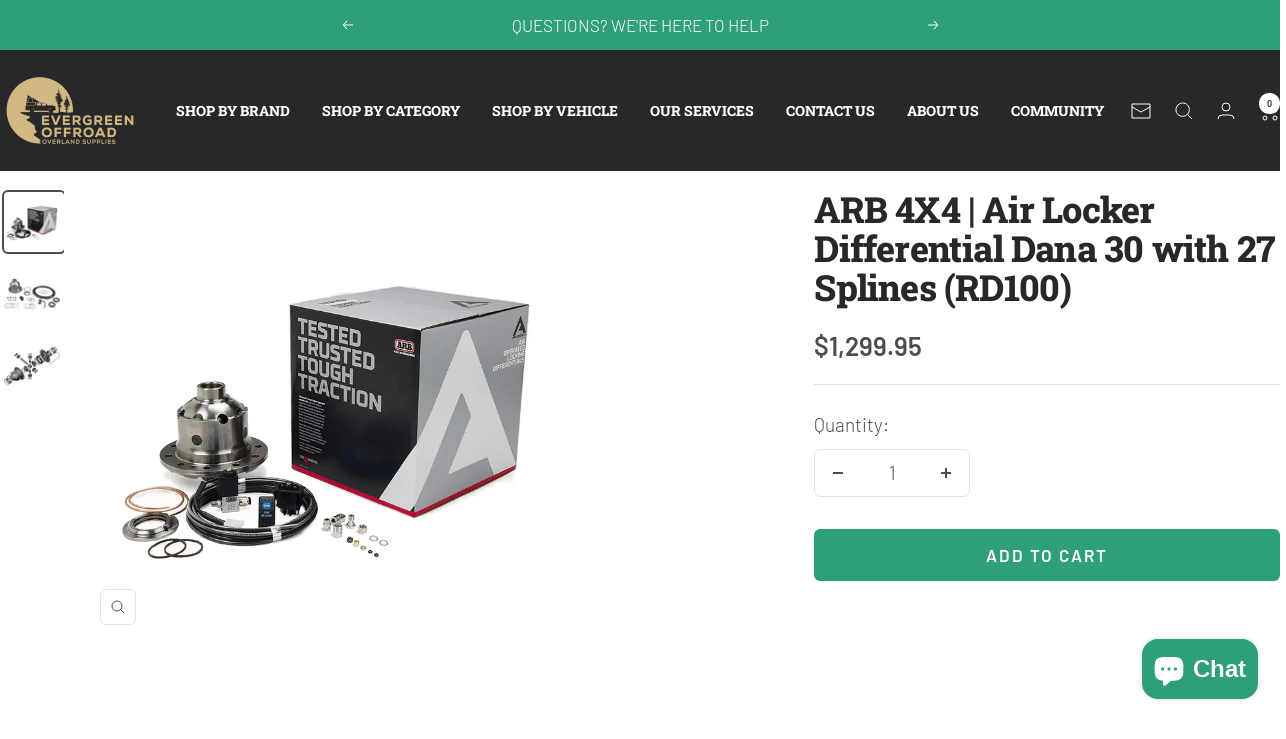

--- FILE ---
content_type: text/html; charset=utf-8
request_url: https://evergreenoffroad.com/products/arb-4x4-arb-rd100-air-locker-differential-dana-30-with-27-splines
body_size: 60742
content:
<!doctype html><html class="no-js" lang="en" dir="ltr">
  <head>
    <meta charset="utf-8">
    <meta name="viewport" content="width=device-width, initial-scale=1.0, height=device-height, minimum-scale=1.0, maximum-scale=1.0">
    <meta name="theme-color" content="#282828">

    <script>(function(w,d,t,r,u){var f,n,i;w[u]=w[u]||[],f=function(){var o={ti:"187152125", enableAutoSpaTracking: true};o.q=w[u],w[u]=new UET(o),w[u].push("pageLoad")},n=d.createElement(t),n.src=r,n.async=1,n.onload=n.onreadystatechange=function(){var s=this.readyState;s&&s!=="loaded"&&s!=="complete"||(f(),n.onload=n.onreadystatechange=null)},i=d.getElementsByTagName(t)[0],i.parentNode.insertBefore(n,i)})(window,document,"script","//bat.bing.com/bat.js","uetq");</script>


<!-- LP Google Ads Tag Tracking START -->
<script async src="https://www.googletagmanager.com/gtag/js?id=AW-11162550633"></script>
<script>
  window.dataLayer = window.dataLayer || [];
  function gtag(){dataLayer.push(arguments);}
  gtag('js', new Date());
  gtag('config', 'AW-11162550633');
</script>
<!-- LP Google Ads Tag Tracking END -->

  <script>
  gtag('config', 'AW-11162550633/D9b2CK2rxNkZEOmC3Mop', {
    'phone_conversion_number': '206 588-6994'
  });
</script>

    

    <title>ARB 4X4 | Air Locker Differential Dana 30 with 27 Splines (RD100)</title><meta name="description" content="ARB RD100 Air Locker Differential Dana 30 with 27 Splines ﻿Description Provides 100% TractionVastly improved traction means less reliance on momentum, reducing the likelihood of vehicle damage. Comfort and SafetyEasy, convenient operation allows the user to concentrate on the terrain without leaving the comfort and saf"><link rel="canonical" href="https://evergreenoffroad.com/products/arb-4x4-arb-rd100-air-locker-differential-dana-30-with-27-splines"><link rel="shortcut icon" href="//evergreenoffroad.com/cdn/shop/files/EOFavicon25.png?v=1735637750&width=96" type="image/png"><link rel="preconnect" href="https://cdn.shopify.com">
    <link rel="dns-prefetch" href="https://productreviews.shopifycdn.com">
    <link rel="dns-prefetch" href="https://www.google-analytics.com"><link rel="preconnect" href="https://fonts.shopifycdn.com" crossorigin><link rel="preload" as="style" href="//evergreenoffroad.com/cdn/shop/t/11/assets/theme.css?v=140247546335021183191723492407">
    <link rel="preload" as="style" href="//evergreenoffroad.com/cdn/shop/t/11/assets/custom.css?v=177539915016939707201763364264">
    <link rel="preload" as="script" href="//evergreenoffroad.com/cdn/shop/t/11/assets/vendor.js?v=32643890569905814191722553558">
    <link rel="preload" as="script" href="//evergreenoffroad.com/cdn/shop/t/11/assets/theme.js?v=99951375191110629561722553558"><link rel="preload" as="fetch" href="/products/arb-4x4-arb-rd100-air-locker-differential-dana-30-with-27-splines.js" crossorigin><link rel="preload" as="script" href="//evergreenoffroad.com/cdn/shop/t/11/assets/flickity.js?v=176646718982628074891722553558"><meta property="og:type" content="product">
  <meta property="og:title" content="ARB 4X4 | Air Locker Differential Dana 30 with 27 Splines (RD100)">
  <meta property="product:price:amount" content="1,299.95">
  <meta property="product:price:currency" content="USD"><meta property="og:image" content="http://evergreenoffroad.com/cdn/shop/files/RD100_1_1024x1024_2x_d2bfbad4-63df-4b51-8cc9-fea8f6c671b1.webp?v=1687643445&width=1024">
  <meta property="og:image:secure_url" content="https://evergreenoffroad.com/cdn/shop/files/RD100_1_1024x1024_2x_d2bfbad4-63df-4b51-8cc9-fea8f6c671b1.webp?v=1687643445&width=1024">
  <meta property="og:image:width" content="1000">
  <meta property="og:image:height" content="1000"><meta property="og:description" content="ARB RD100 Air Locker Differential Dana 30 with 27 Splines ﻿Description Provides 100% TractionVastly improved traction means less reliance on momentum, reducing the likelihood of vehicle damage. Comfort and SafetyEasy, convenient operation allows the user to concentrate on the terrain without leaving the comfort and saf"><meta property="og:url" content="https://evergreenoffroad.com/products/arb-4x4-arb-rd100-air-locker-differential-dana-30-with-27-splines">
<meta property="og:site_name" content="Evergreen Offroad"><meta name="twitter:card" content="summary"><meta name="twitter:title" content="ARB 4X4 | Air Locker Differential Dana 30 with 27 Splines (RD100)">
  <meta name="twitter:description" content="ARB RD100 Air Locker Differential Dana 30 with 27 Splines ﻿Description Provides 100% TractionVastly improved traction means less reliance on momentum, reducing the likelihood of vehicle damage. Comfort and SafetyEasy, convenient operation allows the user to concentrate on the terrain without leaving the comfort and safety of the driver&#39;s seat.Ultra durable and powerful; only the highest quality materials used in construction.Patented gear technology and 2-piece design ensures optimal locking strength.Forged gears provide superior strength and durability.Incredibly simple, yet effective, design employs minimal moving parts for maximum reliability. Effective DesignThoroughly tested and proven design.Front and rear Air Lockers available for most makes and models.4WD &amp;amp; 2WD applications.Easy maintenance; no special additives required. About This Product Created to provide 100% traction on demand, without sacrificing any of your vehicle&#39;s highway driving performance, ARB Air Lockers employ a 12 volt ARB Air Compressor"><meta name="twitter:image" content="https://evergreenoffroad.com/cdn/shop/files/RD100_1_1024x1024_2x_d2bfbad4-63df-4b51-8cc9-fea8f6c671b1.webp?v=1687643445&width=1200">
  <meta name="twitter:image:alt" content="EvergreenOffroad.com">
    <script type="application/ld+json">{"@context":"http:\/\/schema.org\/","@id":"\/products\/arb-4x4-arb-rd100-air-locker-differential-dana-30-with-27-splines#product","@type":"Product","brand":{"@type":"Brand","name":"ARB 4X4"},"category":"Motor Vehicle Parts","description":"ARB RD100 Air Locker Differential Dana 30 with 27 Splines\n﻿Description\n\nProvides 100% TractionVastly improved traction means less reliance on momentum, reducing the likelihood of vehicle damage.\nComfort and SafetyEasy, convenient operation allows the user to concentrate on the terrain without leaving the comfort and safety of the driver's seat.Ultra durable and powerful; only the highest quality materials used in construction.Patented gear technology and 2-piece design ensures optimal locking strength.Forged gears provide superior strength and durability.Incredibly simple, yet effective, design employs minimal moving parts for maximum reliability.\nEffective DesignThoroughly tested and proven design.Front and rear Air Lockers available for most makes and models.4WD \u0026amp; 2WD applications.Easy maintenance; no special additives required.\nAbout This Product\nCreated to provide 100% traction on demand, without sacrificing any of your vehicle's highway driving performance, ARB Air Lockers employ a 12 volt ARB Air Compressor (sold separately) designed to activate and deactivate a solid and durable locking mechanism inside the differential. This gives you the traction you need, when you need it, all at the flip of a switch and all within the comfort of the driver's seat.The advantage of the ARB Air Locker lies in the pneumatically operated locking system inside the differential. When activated, the Air Locker prevents the differential gears from rotating and therefore prevents the axle shafts from turning independently of each other. With both wheels tied directly to the rotation of the ring gear, the vehicle maintains maximum possible traction at all times. When unlocked, it operates just like a conventional 'open' differential.\nSpecifications\nDimensions (L x W x H): 10.50 x 10.50 x 11.00 inches. Weight: 19.00 lbs.Differential: Dana 30.Ratio: 3.73 \u0026amp; UP.Axle Splines: 27.Shaft Diameter: 1.16\".SKU: RD100UPC: 837290004230. \nFitment\n\n\nJeep Wrangler JK: 2007 ON\n\nJeep Wrangler JL: 2018 ON\n\nTJ Wrangler, Cherokee, XJ Wagoneer, WJ Grand Cherokee: 1971 ON\n\nFull Size AMC Cherokee, Grand Wagoneer: 1971 - 1973\n\nJeep Liberty, Cherokee: 2001 ON\n\n","image":"https:\/\/evergreenoffroad.com\/cdn\/shop\/files\/RD100_1_1024x1024_2x_d2bfbad4-63df-4b51-8cc9-fea8f6c671b1.webp?v=1687643445\u0026width=1920","name":"ARB 4X4 | Air Locker Differential Dana 30 with 27 Splines (RD100)","offers":{"@id":"\/products\/arb-4x4-arb-rd100-air-locker-differential-dana-30-with-27-splines?variant=44492060754084#offer","@type":"Offer","availability":"http:\/\/schema.org\/InStock","price":"1299.95","priceCurrency":"USD","url":"https:\/\/evergreenoffroad.com\/products\/arb-4x4-arb-rd100-air-locker-differential-dana-30-with-27-splines?variant=44492060754084"},"sku":"RD100","url":"https:\/\/evergreenoffroad.com\/products\/arb-4x4-arb-rd100-air-locker-differential-dana-30-with-27-splines"}</script><script type="application/ld+json">
  {
    "@context": "https://schema.org",
    "@type": "BreadcrumbList",
    "itemListElement": [{
        "@type": "ListItem",
        "position": 1,
        "name": "Home",
        "item": "https://evergreenoffroad.com"
      },{
            "@type": "ListItem",
            "position": 2,
            "name": "ARB 4X4 | Air Locker Differential Dana 30 with 27 Splines (RD100)",
            "item": "https://evergreenoffroad.com/products/arb-4x4-arb-rd100-air-locker-differential-dana-30-with-27-splines"
          }]
  }
</script>
    <link rel="preload" href="//evergreenoffroad.com/cdn/fonts/roboto_slab/robotoslab_n8.3d8989de9052df7f3844c5316e8ece9f8bac588b.woff2" as="font" type="font/woff2" crossorigin><link rel="preload" href="//evergreenoffroad.com/cdn/fonts/barlow/barlow_n3.206528b4d5c1d7c8b773c9376794cb533f489be9.woff2" as="font" type="font/woff2" crossorigin><style>
  /* Typography (heading) */
  @font-face {
  font-family: "Roboto Slab";
  font-weight: 800;
  font-style: normal;
  font-display: swap;
  src: url("//evergreenoffroad.com/cdn/fonts/roboto_slab/robotoslab_n8.3d8989de9052df7f3844c5316e8ece9f8bac588b.woff2") format("woff2"),
       url("//evergreenoffroad.com/cdn/fonts/roboto_slab/robotoslab_n8.1c20855e9fd81233e901374233d13abae429c377.woff") format("woff");
}

/* Typography (body) */
  @font-face {
  font-family: Barlow;
  font-weight: 300;
  font-style: normal;
  font-display: swap;
  src: url("//evergreenoffroad.com/cdn/fonts/barlow/barlow_n3.206528b4d5c1d7c8b773c9376794cb533f489be9.woff2") format("woff2"),
       url("//evergreenoffroad.com/cdn/fonts/barlow/barlow_n3.a544de05c3416237e224288914a6a613a71847c4.woff") format("woff");
}

@font-face {
  font-family: Barlow;
  font-weight: 300;
  font-style: italic;
  font-display: swap;
  src: url("//evergreenoffroad.com/cdn/fonts/barlow/barlow_i3.4783fd1f60951ef39613b402b9af04f0db035ad6.woff2") format("woff2"),
       url("//evergreenoffroad.com/cdn/fonts/barlow/barlow_i3.be8b84cf2b6f2c566ef976fc59c7690df6cafae7.woff") format("woff");
}

@font-face {
  font-family: Barlow;
  font-weight: 600;
  font-style: normal;
  font-display: swap;
  src: url("//evergreenoffroad.com/cdn/fonts/barlow/barlow_n6.329f582a81f63f125e63c20a5a80ae9477df68e1.woff2") format("woff2"),
       url("//evergreenoffroad.com/cdn/fonts/barlow/barlow_n6.0163402e36247bcb8b02716880d0b39568412e9e.woff") format("woff");
}

@font-face {
  font-family: Barlow;
  font-weight: 600;
  font-style: italic;
  font-display: swap;
  src: url("//evergreenoffroad.com/cdn/fonts/barlow/barlow_i6.5a22bd20fb27bad4d7674cc6e666fb9c77d813bb.woff2") format("woff2"),
       url("//evergreenoffroad.com/cdn/fonts/barlow/barlow_i6.1c8787fcb59f3add01a87f21b38c7ef797e3b3a1.woff") format("woff");
}

:root {--heading-color: 40, 40, 40;
    --text-color: 77, 77, 77;
    --background: 255, 255, 255;
    --secondary-background: 245, 245, 245;
    --border-color: 228, 228, 228;
    --border-color-darker: 184, 184, 184;
    --success-color: 46, 158, 123;
    --success-background: 213, 236, 229;
    --error-color: 222, 42, 42;
    --error-background: 253, 240, 240;
    --primary-button-background: 46, 158, 123;
    --primary-button-text-color: 255, 255, 255;
    --secondary-button-background: 46, 158, 123;
    --secondary-button-text-color: 255, 255, 255;
    --product-star-rating: 246, 164, 41;
    --product-on-sale-accent: 222, 42, 42;
    --product-sold-out-accent: 111, 113, 155;
    --product-custom-label-background: 64, 93, 230;
    --product-custom-label-text-color: 255, 255, 255;
    --product-custom-label-2-background: 243, 255, 52;
    --product-custom-label-2-text-color: 0, 0, 0;
    --product-low-stock-text-color: 222, 42, 42;
    --product-in-stock-text-color: 46, 158, 123;
    --loading-bar-background: 77, 77, 77;

    /* We duplicate some "base" colors as root colors, which is useful to use on drawer elements or popover without. Those should not be overridden to avoid issues */
    --root-heading-color: 40, 40, 40;
    --root-text-color: 77, 77, 77;
    --root-background: 255, 255, 255;
    --root-border-color: 228, 228, 228;
    --root-primary-button-background: 46, 158, 123;
    --root-primary-button-text-color: 255, 255, 255;

    --base-font-size: 19px;
    --heading-font-family: "Roboto Slab", serif;
    --heading-font-weight: 800;
    --heading-font-style: normal;
    --heading-text-transform: normal;
    --text-font-family: Barlow, sans-serif;
    --text-font-weight: 300;
    --text-font-style: normal;
    --text-font-bold-weight: 600;

    /* Typography (font size) */
    --heading-xxsmall-font-size: 11px;
    --heading-xsmall-font-size: 11px;
    --heading-small-font-size: 12px;
    --heading-large-font-size: 36px;
    --heading-h1-font-size: 36px;
    --heading-h2-font-size: 30px;
    --heading-h3-font-size: 26px;
    --heading-h4-font-size: 24px;
    --heading-h5-font-size: 20px;
    --heading-h6-font-size: 16px;

    /* Control the look and feel of the theme by changing radius of various elements */
    --button-border-radius: 6px;
    --block-border-radius: 8px;
    --block-border-radius-reduced: 4px;
    --color-swatch-border-radius: 0px;

    /* Button size */
    --button-height: 48px;
    --button-small-height: 40px;

    /* Form related */
    --form-input-field-height: 48px;
    --form-input-gap: 16px;
    --form-submit-margin: 24px;

    /* Product listing related variables */
    --product-list-block-spacing: 32px;

    /* Video related */
    --play-button-background: 255, 255, 255;
    --play-button-arrow: 77, 77, 77;

    /* RTL support */
    --transform-logical-flip: 1;
    --transform-origin-start: left;
    --transform-origin-end: right;

    /* Other */
    --zoom-cursor-svg-url: url(//evergreenoffroad.com/cdn/shop/t/11/assets/zoom-cursor.svg?v=34355398411969415221724822630);
    --arrow-right-svg-url: url(//evergreenoffroad.com/cdn/shop/t/11/assets/arrow-right.svg?v=18148934706229428001724822630);
    --arrow-left-svg-url: url(//evergreenoffroad.com/cdn/shop/t/11/assets/arrow-left.svg?v=179451553501157014221724822630);

    /* Some useful variables that we can reuse in our CSS. Some explanation are needed for some of them:
       - container-max-width-minus-gutters: represents the container max width without the edge gutters
       - container-outer-width: considering the screen width, represent all the space outside the container
       - container-outer-margin: same as container-outer-width but get set to 0 inside a container
       - container-inner-width: the effective space inside the container (minus gutters)
       - grid-column-width: represents the width of a single column of the grid
       - vertical-breather: this is a variable that defines the global "spacing" between sections, and inside the section
                            to create some "breath" and minimum spacing
     */
    --container-max-width: 1600px;
    --container-gutter: 24px;
    --container-max-width-minus-gutters: calc(var(--container-max-width) - (var(--container-gutter)) * 2);
    --container-outer-width: max(calc((100vw - var(--container-max-width-minus-gutters)) / 2), var(--container-gutter));
    --container-outer-margin: var(--container-outer-width);
    --container-inner-width: calc(100vw - var(--container-outer-width) * 2);

    --grid-column-count: 10;
    --grid-gap: 24px;
    --grid-column-width: calc((100vw - var(--container-outer-width) * 2 - var(--grid-gap) * (var(--grid-column-count) - 1)) / var(--grid-column-count));

    --vertical-breather: 48px;
    --vertical-breather-tight: 48px;

    /* Shopify related variables */
    --payment-terms-background-color: #ffffff;
  }

  @media screen and (min-width: 741px) {
    :root {
      --container-gutter: 40px;
      --grid-column-count: 20;
      --vertical-breather: 64px;
      --vertical-breather-tight: 64px;

      /* Typography (font size) */
      --heading-xsmall-font-size: 12px;
      --heading-small-font-size: 13px;
      --heading-large-font-size: 52px;
      --heading-h1-font-size: 48px;
      --heading-h2-font-size: 38px;
      --heading-h3-font-size: 32px;
      --heading-h4-font-size: 24px;
      --heading-h5-font-size: 20px;
      --heading-h6-font-size: 18px;

      /* Form related */
      --form-input-field-height: 52px;
      --form-submit-margin: 32px;

      /* Button size */
      --button-height: 52px;
      --button-small-height: 44px;
    }
  }

  @media screen and (min-width: 1200px) {
    :root {
      --vertical-breather: 80px;
      --vertical-breather-tight: 64px;
      --product-list-block-spacing: 48px;

      /* Typography */
      --heading-large-font-size: 64px;
      --heading-h1-font-size: 56px;
      --heading-h2-font-size: 48px;
      --heading-h3-font-size: 36px;
      --heading-h4-font-size: 30px;
      --heading-h5-font-size: 24px;
      --heading-h6-font-size: 18px;
    }
  }

  @media screen and (min-width: 1600px) {
    :root {
      --vertical-breather: 90px;
      --vertical-breather-tight: 64px;
    }
  }
</style>
    <script>
  // This allows to expose several variables to the global scope, to be used in scripts
  window.themeVariables = {
    settings: {
      direction: "ltr",
      pageType: "product",
      cartCount: 0,
      moneyFormat: "${{amount}}",
      moneyWithCurrencyFormat: "${{amount}} USD",
      showVendor: true,
      discountMode: "saving",
      currencyCodeEnabled: false,
      cartType: "message",
      cartCurrency: "USD",
      mobileZoomFactor: 2.5
    },

    routes: {
      host: "evergreenoffroad.com",
      rootUrl: "\/",
      rootUrlWithoutSlash: '',
      cartUrl: "\/cart",
      cartAddUrl: "\/cart\/add",
      cartChangeUrl: "\/cart\/change",
      searchUrl: "\/search",
      predictiveSearchUrl: "\/search\/suggest",
      productRecommendationsUrl: "\/recommendations\/products"
    },

    strings: {
      accessibilityDelete: "Delete",
      accessibilityClose: "Close",
      collectionSoldOut: "Sold out",
      collectionDiscount: "Save @savings@",
      productSalePrice: "Sale price",
      productRegularPrice: "Regular price",
      productFormUnavailable: "Unavailable",
      productFormSoldOut: "Sold out",
      productFormPreOrder: "Pre-order",
      productFormAddToCart: "Add to cart",
      searchNoResults: "No results could be found.",
      searchNewSearch: "New search",
      searchProducts: "Products",
      searchArticles: "Journal",
      searchPages: "Pages",
      searchCollections: "Collections",
      cartViewCart: "View cart",
      cartItemAdded: "Item added to your cart!",
      cartItemAddedShort: "Added to your cart!",
      cartAddOrderNote: "Add order note",
      cartEditOrderNote: "Edit order note",
      shippingEstimatorNoResults: "Sorry, we do not ship to your address.",
      shippingEstimatorOneResult: "There is one shipping rate for your address:",
      shippingEstimatorMultipleResults: "There are several shipping rates for your address:",
      shippingEstimatorError: "One or more error occurred while retrieving shipping rates:"
    },

    libs: {
      flickity: "\/\/evergreenoffroad.com\/cdn\/shop\/t\/11\/assets\/flickity.js?v=176646718982628074891722553558",
      photoswipe: "\/\/evergreenoffroad.com\/cdn\/shop\/t\/11\/assets\/photoswipe.js?v=132268647426145925301722553558",
      qrCode: "\/\/evergreenoffroad.com\/cdn\/shopifycloud\/storefront\/assets\/themes_support\/vendor\/qrcode-3f2b403b.js"
    },

    breakpoints: {
      phone: 'screen and (max-width: 740px)',
      tablet: 'screen and (min-width: 741px) and (max-width: 999px)',
      tabletAndUp: 'screen and (min-width: 741px)',
      pocket: 'screen and (max-width: 999px)',
      lap: 'screen and (min-width: 1000px) and (max-width: 1199px)',
      lapAndUp: 'screen and (min-width: 1000px)',
      desktop: 'screen and (min-width: 1200px)',
      wide: 'screen and (min-width: 1400px)'
    }
  };

  window.addEventListener('pageshow', async () => {
    const cartContent = await (await fetch(`${window.themeVariables.routes.cartUrl}.js`, {cache: 'reload'})).json();
    document.documentElement.dispatchEvent(new CustomEvent('cart:refresh', {detail: {cart: cartContent}}));
  });

  if ('noModule' in HTMLScriptElement.prototype) {
    // Old browsers (like IE) that does not support module will be considered as if not executing JS at all
    document.documentElement.className = document.documentElement.className.replace('no-js', 'js');

    requestAnimationFrame(() => {
      const viewportHeight = (window.visualViewport ? window.visualViewport.height : document.documentElement.clientHeight);
      document.documentElement.style.setProperty('--window-height',viewportHeight + 'px');
    });
  }// We save the product ID in local storage to be eventually used for recently viewed section
    try {
      const items = JSON.parse(localStorage.getItem('theme:recently-viewed-products') || '[]');

      // We check if the current product already exists, and if it does not, we add it at the start
      if (!items.includes(8215173759140)) {
        items.unshift(8215173759140);
      }

      localStorage.setItem('theme:recently-viewed-products', JSON.stringify(items.slice(0, 20)));
    } catch (e) {
      // Safari in private mode does not allow setting item, we silently fail
    }</script>

    <link rel="stylesheet" href="//evergreenoffroad.com/cdn/shop/t/11/assets/theme.css?v=140247546335021183191723492407">
    <link rel="stylesheet" href="//evergreenoffroad.com/cdn/shop/t/11/assets/custom.css?v=177539915016939707201763364264">

    <script src="//evergreenoffroad.com/cdn/shop/t/11/assets/vendor.js?v=32643890569905814191722553558" defer></script>
    <script src="//evergreenoffroad.com/cdn/shop/t/11/assets/theme.js?v=99951375191110629561722553558" defer></script>
    <script src="//evergreenoffroad.com/cdn/shop/t/11/assets/custom.js?v=49653062842287734581723830381" defer></script>

    <script>window.performance && window.performance.mark && window.performance.mark('shopify.content_for_header.start');</script><meta name="facebook-domain-verification" content="qmy6shbuqtxnxglmqs96orlsb4vrtp">
<meta name="facebook-domain-verification" content="7704x412z4g4xc03brkdzhwx5n8rnq">
<meta name="google-site-verification" content="cIIukdLoEZtxHZGJErrCa9XgI__D1-Im7dslBiwRsqI">
<meta id="shopify-digital-wallet" name="shopify-digital-wallet" content="/42308206756/digital_wallets/dialog">
<meta name="shopify-checkout-api-token" content="3b267a0b394f60dbcafd3cc09bae3891">
<meta id="in-context-paypal-metadata" data-shop-id="42308206756" data-venmo-supported="false" data-environment="production" data-locale="en_US" data-paypal-v4="true" data-currency="USD">
<link rel="alternate" type="application/json+oembed" href="https://evergreenoffroad.com/products/arb-4x4-arb-rd100-air-locker-differential-dana-30-with-27-splines.oembed">
<script async="async" src="/checkouts/internal/preloads.js?locale=en-US"></script>
<link rel="preconnect" href="https://shop.app" crossorigin="anonymous">
<script async="async" src="https://shop.app/checkouts/internal/preloads.js?locale=en-US&shop_id=42308206756" crossorigin="anonymous"></script>
<script id="apple-pay-shop-capabilities" type="application/json">{"shopId":42308206756,"countryCode":"US","currencyCode":"USD","merchantCapabilities":["supports3DS"],"merchantId":"gid:\/\/shopify\/Shop\/42308206756","merchantName":"Evergreen Offroad","requiredBillingContactFields":["postalAddress","email","phone"],"requiredShippingContactFields":["postalAddress","email","phone"],"shippingType":"shipping","supportedNetworks":["visa","masterCard","amex","discover","elo","jcb"],"total":{"type":"pending","label":"Evergreen Offroad","amount":"1.00"},"shopifyPaymentsEnabled":true,"supportsSubscriptions":true}</script>
<script id="shopify-features" type="application/json">{"accessToken":"3b267a0b394f60dbcafd3cc09bae3891","betas":["rich-media-storefront-analytics"],"domain":"evergreenoffroad.com","predictiveSearch":true,"shopId":42308206756,"locale":"en"}</script>
<script>var Shopify = Shopify || {};
Shopify.shop = "evergreen-offroad.myshopify.com";
Shopify.locale = "en";
Shopify.currency = {"active":"USD","rate":"1.0"};
Shopify.country = "US";
Shopify.theme = {"name":"LIVE Evergreen Offroad Website (Focal)","id":145352425636,"schema_name":"Focal","schema_version":"12.0.1","theme_store_id":714,"role":"main"};
Shopify.theme.handle = "null";
Shopify.theme.style = {"id":null,"handle":null};
Shopify.cdnHost = "evergreenoffroad.com/cdn";
Shopify.routes = Shopify.routes || {};
Shopify.routes.root = "/";</script>
<script type="module">!function(o){(o.Shopify=o.Shopify||{}).modules=!0}(window);</script>
<script>!function(o){function n(){var o=[];function n(){o.push(Array.prototype.slice.apply(arguments))}return n.q=o,n}var t=o.Shopify=o.Shopify||{};t.loadFeatures=n(),t.autoloadFeatures=n()}(window);</script>
<script>
  window.ShopifyPay = window.ShopifyPay || {};
  window.ShopifyPay.apiHost = "shop.app\/pay";
  window.ShopifyPay.redirectState = null;
</script>
<script id="shop-js-analytics" type="application/json">{"pageType":"product"}</script>
<script defer="defer" async type="module" src="//evergreenoffroad.com/cdn/shopifycloud/shop-js/modules/v2/client.init-shop-cart-sync_BN7fPSNr.en.esm.js"></script>
<script defer="defer" async type="module" src="//evergreenoffroad.com/cdn/shopifycloud/shop-js/modules/v2/chunk.common_Cbph3Kss.esm.js"></script>
<script defer="defer" async type="module" src="//evergreenoffroad.com/cdn/shopifycloud/shop-js/modules/v2/chunk.modal_DKumMAJ1.esm.js"></script>
<script type="module">
  await import("//evergreenoffroad.com/cdn/shopifycloud/shop-js/modules/v2/client.init-shop-cart-sync_BN7fPSNr.en.esm.js");
await import("//evergreenoffroad.com/cdn/shopifycloud/shop-js/modules/v2/chunk.common_Cbph3Kss.esm.js");
await import("//evergreenoffroad.com/cdn/shopifycloud/shop-js/modules/v2/chunk.modal_DKumMAJ1.esm.js");

  window.Shopify.SignInWithShop?.initShopCartSync?.({"fedCMEnabled":true,"windoidEnabled":true});

</script>
<script defer="defer" async type="module" src="//evergreenoffroad.com/cdn/shopifycloud/shop-js/modules/v2/client.payment-terms_BxzfvcZJ.en.esm.js"></script>
<script defer="defer" async type="module" src="//evergreenoffroad.com/cdn/shopifycloud/shop-js/modules/v2/chunk.common_Cbph3Kss.esm.js"></script>
<script defer="defer" async type="module" src="//evergreenoffroad.com/cdn/shopifycloud/shop-js/modules/v2/chunk.modal_DKumMAJ1.esm.js"></script>
<script type="module">
  await import("//evergreenoffroad.com/cdn/shopifycloud/shop-js/modules/v2/client.payment-terms_BxzfvcZJ.en.esm.js");
await import("//evergreenoffroad.com/cdn/shopifycloud/shop-js/modules/v2/chunk.common_Cbph3Kss.esm.js");
await import("//evergreenoffroad.com/cdn/shopifycloud/shop-js/modules/v2/chunk.modal_DKumMAJ1.esm.js");

  
</script>
<script>
  window.Shopify = window.Shopify || {};
  if (!window.Shopify.featureAssets) window.Shopify.featureAssets = {};
  window.Shopify.featureAssets['shop-js'] = {"shop-cart-sync":["modules/v2/client.shop-cart-sync_CJVUk8Jm.en.esm.js","modules/v2/chunk.common_Cbph3Kss.esm.js","modules/v2/chunk.modal_DKumMAJ1.esm.js"],"init-fed-cm":["modules/v2/client.init-fed-cm_7Fvt41F4.en.esm.js","modules/v2/chunk.common_Cbph3Kss.esm.js","modules/v2/chunk.modal_DKumMAJ1.esm.js"],"init-shop-email-lookup-coordinator":["modules/v2/client.init-shop-email-lookup-coordinator_Cc088_bR.en.esm.js","modules/v2/chunk.common_Cbph3Kss.esm.js","modules/v2/chunk.modal_DKumMAJ1.esm.js"],"init-windoid":["modules/v2/client.init-windoid_hPopwJRj.en.esm.js","modules/v2/chunk.common_Cbph3Kss.esm.js","modules/v2/chunk.modal_DKumMAJ1.esm.js"],"shop-button":["modules/v2/client.shop-button_B0jaPSNF.en.esm.js","modules/v2/chunk.common_Cbph3Kss.esm.js","modules/v2/chunk.modal_DKumMAJ1.esm.js"],"shop-cash-offers":["modules/v2/client.shop-cash-offers_DPIskqss.en.esm.js","modules/v2/chunk.common_Cbph3Kss.esm.js","modules/v2/chunk.modal_DKumMAJ1.esm.js"],"shop-toast-manager":["modules/v2/client.shop-toast-manager_CK7RT69O.en.esm.js","modules/v2/chunk.common_Cbph3Kss.esm.js","modules/v2/chunk.modal_DKumMAJ1.esm.js"],"init-shop-cart-sync":["modules/v2/client.init-shop-cart-sync_BN7fPSNr.en.esm.js","modules/v2/chunk.common_Cbph3Kss.esm.js","modules/v2/chunk.modal_DKumMAJ1.esm.js"],"init-customer-accounts-sign-up":["modules/v2/client.init-customer-accounts-sign-up_CfPf4CXf.en.esm.js","modules/v2/client.shop-login-button_DeIztwXF.en.esm.js","modules/v2/chunk.common_Cbph3Kss.esm.js","modules/v2/chunk.modal_DKumMAJ1.esm.js"],"pay-button":["modules/v2/client.pay-button_CgIwFSYN.en.esm.js","modules/v2/chunk.common_Cbph3Kss.esm.js","modules/v2/chunk.modal_DKumMAJ1.esm.js"],"init-customer-accounts":["modules/v2/client.init-customer-accounts_DQ3x16JI.en.esm.js","modules/v2/client.shop-login-button_DeIztwXF.en.esm.js","modules/v2/chunk.common_Cbph3Kss.esm.js","modules/v2/chunk.modal_DKumMAJ1.esm.js"],"avatar":["modules/v2/client.avatar_BTnouDA3.en.esm.js"],"init-shop-for-new-customer-accounts":["modules/v2/client.init-shop-for-new-customer-accounts_CsZy_esa.en.esm.js","modules/v2/client.shop-login-button_DeIztwXF.en.esm.js","modules/v2/chunk.common_Cbph3Kss.esm.js","modules/v2/chunk.modal_DKumMAJ1.esm.js"],"shop-follow-button":["modules/v2/client.shop-follow-button_BRMJjgGd.en.esm.js","modules/v2/chunk.common_Cbph3Kss.esm.js","modules/v2/chunk.modal_DKumMAJ1.esm.js"],"checkout-modal":["modules/v2/client.checkout-modal_B9Drz_yf.en.esm.js","modules/v2/chunk.common_Cbph3Kss.esm.js","modules/v2/chunk.modal_DKumMAJ1.esm.js"],"shop-login-button":["modules/v2/client.shop-login-button_DeIztwXF.en.esm.js","modules/v2/chunk.common_Cbph3Kss.esm.js","modules/v2/chunk.modal_DKumMAJ1.esm.js"],"lead-capture":["modules/v2/client.lead-capture_DXYzFM3R.en.esm.js","modules/v2/chunk.common_Cbph3Kss.esm.js","modules/v2/chunk.modal_DKumMAJ1.esm.js"],"shop-login":["modules/v2/client.shop-login_CA5pJqmO.en.esm.js","modules/v2/chunk.common_Cbph3Kss.esm.js","modules/v2/chunk.modal_DKumMAJ1.esm.js"],"payment-terms":["modules/v2/client.payment-terms_BxzfvcZJ.en.esm.js","modules/v2/chunk.common_Cbph3Kss.esm.js","modules/v2/chunk.modal_DKumMAJ1.esm.js"]};
</script>
<script>(function() {
  var isLoaded = false;
  function asyncLoad() {
    if (isLoaded) return;
    isLoaded = true;
    var urls = ["\/\/cdn.shopify.com\/proxy\/e0f6e733d2afb0433da9769ccf4f477fa674846a7dec88f563cc709fb3669e7d\/static.cdn.printful.com\/static\/js\/external\/shopify-product-customizer.js?v=0.28\u0026shop=evergreen-offroad.myshopify.com\u0026sp-cache-control=cHVibGljLCBtYXgtYWdlPTkwMA","https:\/\/cdn.grw.reputon.com\/assets\/widget.js?shop=evergreen-offroad.myshopify.com"];
    for (var i = 0; i < urls.length; i++) {
      var s = document.createElement('script');
      s.type = 'text/javascript';
      s.async = true;
      s.src = urls[i];
      var x = document.getElementsByTagName('script')[0];
      x.parentNode.insertBefore(s, x);
    }
  };
  if(window.attachEvent) {
    window.attachEvent('onload', asyncLoad);
  } else {
    window.addEventListener('load', asyncLoad, false);
  }
})();</script>
<script id="__st">var __st={"a":42308206756,"offset":-28800,"reqid":"f492e3d9-6272-47bd-8a9f-04d5f98a2aed-1769787105","pageurl":"evergreenoffroad.com\/products\/arb-4x4-arb-rd100-air-locker-differential-dana-30-with-27-splines","u":"825ffe354280","p":"product","rtyp":"product","rid":8215173759140};</script>
<script>window.ShopifyPaypalV4VisibilityTracking = true;</script>
<script id="captcha-bootstrap">!function(){'use strict';const t='contact',e='account',n='new_comment',o=[[t,t],['blogs',n],['comments',n],[t,'customer']],c=[[e,'customer_login'],[e,'guest_login'],[e,'recover_customer_password'],[e,'create_customer']],r=t=>t.map((([t,e])=>`form[action*='/${t}']:not([data-nocaptcha='true']) input[name='form_type'][value='${e}']`)).join(','),a=t=>()=>t?[...document.querySelectorAll(t)].map((t=>t.form)):[];function s(){const t=[...o],e=r(t);return a(e)}const i='password',u='form_key',d=['recaptcha-v3-token','g-recaptcha-response','h-captcha-response',i],f=()=>{try{return window.sessionStorage}catch{return}},m='__shopify_v',_=t=>t.elements[u];function p(t,e,n=!1){try{const o=window.sessionStorage,c=JSON.parse(o.getItem(e)),{data:r}=function(t){const{data:e,action:n}=t;return t[m]||n?{data:e,action:n}:{data:t,action:n}}(c);for(const[e,n]of Object.entries(r))t.elements[e]&&(t.elements[e].value=n);n&&o.removeItem(e)}catch(o){console.error('form repopulation failed',{error:o})}}const l='form_type',E='cptcha';function T(t){t.dataset[E]=!0}const w=window,h=w.document,L='Shopify',v='ce_forms',y='captcha';let A=!1;((t,e)=>{const n=(g='f06e6c50-85a8-45c8-87d0-21a2b65856fe',I='https://cdn.shopify.com/shopifycloud/storefront-forms-hcaptcha/ce_storefront_forms_captcha_hcaptcha.v1.5.2.iife.js',D={infoText:'Protected by hCaptcha',privacyText:'Privacy',termsText:'Terms'},(t,e,n)=>{const o=w[L][v],c=o.bindForm;if(c)return c(t,g,e,D).then(n);var r;o.q.push([[t,g,e,D],n]),r=I,A||(h.body.append(Object.assign(h.createElement('script'),{id:'captcha-provider',async:!0,src:r})),A=!0)});var g,I,D;w[L]=w[L]||{},w[L][v]=w[L][v]||{},w[L][v].q=[],w[L][y]=w[L][y]||{},w[L][y].protect=function(t,e){n(t,void 0,e),T(t)},Object.freeze(w[L][y]),function(t,e,n,w,h,L){const[v,y,A,g]=function(t,e,n){const i=e?o:[],u=t?c:[],d=[...i,...u],f=r(d),m=r(i),_=r(d.filter((([t,e])=>n.includes(e))));return[a(f),a(m),a(_),s()]}(w,h,L),I=t=>{const e=t.target;return e instanceof HTMLFormElement?e:e&&e.form},D=t=>v().includes(t);t.addEventListener('submit',(t=>{const e=I(t);if(!e)return;const n=D(e)&&!e.dataset.hcaptchaBound&&!e.dataset.recaptchaBound,o=_(e),c=g().includes(e)&&(!o||!o.value);(n||c)&&t.preventDefault(),c&&!n&&(function(t){try{if(!f())return;!function(t){const e=f();if(!e)return;const n=_(t);if(!n)return;const o=n.value;o&&e.removeItem(o)}(t);const e=Array.from(Array(32),(()=>Math.random().toString(36)[2])).join('');!function(t,e){_(t)||t.append(Object.assign(document.createElement('input'),{type:'hidden',name:u})),t.elements[u].value=e}(t,e),function(t,e){const n=f();if(!n)return;const o=[...t.querySelectorAll(`input[type='${i}']`)].map((({name:t})=>t)),c=[...d,...o],r={};for(const[a,s]of new FormData(t).entries())c.includes(a)||(r[a]=s);n.setItem(e,JSON.stringify({[m]:1,action:t.action,data:r}))}(t,e)}catch(e){console.error('failed to persist form',e)}}(e),e.submit())}));const S=(t,e)=>{t&&!t.dataset[E]&&(n(t,e.some((e=>e===t))),T(t))};for(const o of['focusin','change'])t.addEventListener(o,(t=>{const e=I(t);D(e)&&S(e,y())}));const B=e.get('form_key'),M=e.get(l),P=B&&M;t.addEventListener('DOMContentLoaded',(()=>{const t=y();if(P)for(const e of t)e.elements[l].value===M&&p(e,B);[...new Set([...A(),...v().filter((t=>'true'===t.dataset.shopifyCaptcha))])].forEach((e=>S(e,t)))}))}(h,new URLSearchParams(w.location.search),n,t,e,['guest_login'])})(!0,!0)}();</script>
<script integrity="sha256-4kQ18oKyAcykRKYeNunJcIwy7WH5gtpwJnB7kiuLZ1E=" data-source-attribution="shopify.loadfeatures" defer="defer" src="//evergreenoffroad.com/cdn/shopifycloud/storefront/assets/storefront/load_feature-a0a9edcb.js" crossorigin="anonymous"></script>
<script crossorigin="anonymous" defer="defer" src="//evergreenoffroad.com/cdn/shopifycloud/storefront/assets/shopify_pay/storefront-65b4c6d7.js?v=20250812"></script>
<script data-source-attribution="shopify.dynamic_checkout.dynamic.init">var Shopify=Shopify||{};Shopify.PaymentButton=Shopify.PaymentButton||{isStorefrontPortableWallets:!0,init:function(){window.Shopify.PaymentButton.init=function(){};var t=document.createElement("script");t.src="https://evergreenoffroad.com/cdn/shopifycloud/portable-wallets/latest/portable-wallets.en.js",t.type="module",document.head.appendChild(t)}};
</script>
<script data-source-attribution="shopify.dynamic_checkout.buyer_consent">
  function portableWalletsHideBuyerConsent(e){var t=document.getElementById("shopify-buyer-consent"),n=document.getElementById("shopify-subscription-policy-button");t&&n&&(t.classList.add("hidden"),t.setAttribute("aria-hidden","true"),n.removeEventListener("click",e))}function portableWalletsShowBuyerConsent(e){var t=document.getElementById("shopify-buyer-consent"),n=document.getElementById("shopify-subscription-policy-button");t&&n&&(t.classList.remove("hidden"),t.removeAttribute("aria-hidden"),n.addEventListener("click",e))}window.Shopify?.PaymentButton&&(window.Shopify.PaymentButton.hideBuyerConsent=portableWalletsHideBuyerConsent,window.Shopify.PaymentButton.showBuyerConsent=portableWalletsShowBuyerConsent);
</script>
<script data-source-attribution="shopify.dynamic_checkout.cart.bootstrap">document.addEventListener("DOMContentLoaded",(function(){function t(){return document.querySelector("shopify-accelerated-checkout-cart, shopify-accelerated-checkout")}if(t())Shopify.PaymentButton.init();else{new MutationObserver((function(e,n){t()&&(Shopify.PaymentButton.init(),n.disconnect())})).observe(document.body,{childList:!0,subtree:!0})}}));
</script>
<script id='scb4127' type='text/javascript' async='' src='https://evergreenoffroad.com/cdn/shopifycloud/privacy-banner/storefront-banner.js'></script><link id="shopify-accelerated-checkout-styles" rel="stylesheet" media="screen" href="https://evergreenoffroad.com/cdn/shopifycloud/portable-wallets/latest/accelerated-checkout-backwards-compat.css" crossorigin="anonymous">
<style id="shopify-accelerated-checkout-cart">
        #shopify-buyer-consent {
  margin-top: 1em;
  display: inline-block;
  width: 100%;
}

#shopify-buyer-consent.hidden {
  display: none;
}

#shopify-subscription-policy-button {
  background: none;
  border: none;
  padding: 0;
  text-decoration: underline;
  font-size: inherit;
  cursor: pointer;
}

#shopify-subscription-policy-button::before {
  box-shadow: none;
}

      </style>

<script>window.performance && window.performance.mark && window.performance.mark('shopify.content_for_header.end');</script>
  <script src="https://cdn.shopify.com/extensions/019b92df-1966-750c-943d-a8ced4b05ac2/option-cli3-369/assets/gpomain.js" type="text/javascript" defer="defer"></script>
<script src="https://cdn.shopify.com/extensions/e8878072-2f6b-4e89-8082-94b04320908d/inbox-1254/assets/inbox-chat-loader.js" type="text/javascript" defer="defer"></script>
<link href="https://monorail-edge.shopifysvc.com" rel="dns-prefetch">
<script>(function(){if ("sendBeacon" in navigator && "performance" in window) {try {var session_token_from_headers = performance.getEntriesByType('navigation')[0].serverTiming.find(x => x.name == '_s').description;} catch {var session_token_from_headers = undefined;}var session_cookie_matches = document.cookie.match(/_shopify_s=([^;]*)/);var session_token_from_cookie = session_cookie_matches && session_cookie_matches.length === 2 ? session_cookie_matches[1] : "";var session_token = session_token_from_headers || session_token_from_cookie || "";function handle_abandonment_event(e) {var entries = performance.getEntries().filter(function(entry) {return /monorail-edge.shopifysvc.com/.test(entry.name);});if (!window.abandonment_tracked && entries.length === 0) {window.abandonment_tracked = true;var currentMs = Date.now();var navigation_start = performance.timing.navigationStart;var payload = {shop_id: 42308206756,url: window.location.href,navigation_start,duration: currentMs - navigation_start,session_token,page_type: "product"};window.navigator.sendBeacon("https://monorail-edge.shopifysvc.com/v1/produce", JSON.stringify({schema_id: "online_store_buyer_site_abandonment/1.1",payload: payload,metadata: {event_created_at_ms: currentMs,event_sent_at_ms: currentMs}}));}}window.addEventListener('pagehide', handle_abandonment_event);}}());</script>
<script id="web-pixels-manager-setup">(function e(e,d,r,n,o){if(void 0===o&&(o={}),!Boolean(null===(a=null===(i=window.Shopify)||void 0===i?void 0:i.analytics)||void 0===a?void 0:a.replayQueue)){var i,a;window.Shopify=window.Shopify||{};var t=window.Shopify;t.analytics=t.analytics||{};var s=t.analytics;s.replayQueue=[],s.publish=function(e,d,r){return s.replayQueue.push([e,d,r]),!0};try{self.performance.mark("wpm:start")}catch(e){}var l=function(){var e={modern:/Edge?\/(1{2}[4-9]|1[2-9]\d|[2-9]\d{2}|\d{4,})\.\d+(\.\d+|)|Firefox\/(1{2}[4-9]|1[2-9]\d|[2-9]\d{2}|\d{4,})\.\d+(\.\d+|)|Chrom(ium|e)\/(9{2}|\d{3,})\.\d+(\.\d+|)|(Maci|X1{2}).+ Version\/(15\.\d+|(1[6-9]|[2-9]\d|\d{3,})\.\d+)([,.]\d+|)( \(\w+\)|)( Mobile\/\w+|) Safari\/|Chrome.+OPR\/(9{2}|\d{3,})\.\d+\.\d+|(CPU[ +]OS|iPhone[ +]OS|CPU[ +]iPhone|CPU IPhone OS|CPU iPad OS)[ +]+(15[._]\d+|(1[6-9]|[2-9]\d|\d{3,})[._]\d+)([._]\d+|)|Android:?[ /-](13[3-9]|1[4-9]\d|[2-9]\d{2}|\d{4,})(\.\d+|)(\.\d+|)|Android.+Firefox\/(13[5-9]|1[4-9]\d|[2-9]\d{2}|\d{4,})\.\d+(\.\d+|)|Android.+Chrom(ium|e)\/(13[3-9]|1[4-9]\d|[2-9]\d{2}|\d{4,})\.\d+(\.\d+|)|SamsungBrowser\/([2-9]\d|\d{3,})\.\d+/,legacy:/Edge?\/(1[6-9]|[2-9]\d|\d{3,})\.\d+(\.\d+|)|Firefox\/(5[4-9]|[6-9]\d|\d{3,})\.\d+(\.\d+|)|Chrom(ium|e)\/(5[1-9]|[6-9]\d|\d{3,})\.\d+(\.\d+|)([\d.]+$|.*Safari\/(?![\d.]+ Edge\/[\d.]+$))|(Maci|X1{2}).+ Version\/(10\.\d+|(1[1-9]|[2-9]\d|\d{3,})\.\d+)([,.]\d+|)( \(\w+\)|)( Mobile\/\w+|) Safari\/|Chrome.+OPR\/(3[89]|[4-9]\d|\d{3,})\.\d+\.\d+|(CPU[ +]OS|iPhone[ +]OS|CPU[ +]iPhone|CPU IPhone OS|CPU iPad OS)[ +]+(10[._]\d+|(1[1-9]|[2-9]\d|\d{3,})[._]\d+)([._]\d+|)|Android:?[ /-](13[3-9]|1[4-9]\d|[2-9]\d{2}|\d{4,})(\.\d+|)(\.\d+|)|Mobile Safari.+OPR\/([89]\d|\d{3,})\.\d+\.\d+|Android.+Firefox\/(13[5-9]|1[4-9]\d|[2-9]\d{2}|\d{4,})\.\d+(\.\d+|)|Android.+Chrom(ium|e)\/(13[3-9]|1[4-9]\d|[2-9]\d{2}|\d{4,})\.\d+(\.\d+|)|Android.+(UC? ?Browser|UCWEB|U3)[ /]?(15\.([5-9]|\d{2,})|(1[6-9]|[2-9]\d|\d{3,})\.\d+)\.\d+|SamsungBrowser\/(5\.\d+|([6-9]|\d{2,})\.\d+)|Android.+MQ{2}Browser\/(14(\.(9|\d{2,})|)|(1[5-9]|[2-9]\d|\d{3,})(\.\d+|))(\.\d+|)|K[Aa][Ii]OS\/(3\.\d+|([4-9]|\d{2,})\.\d+)(\.\d+|)/},d=e.modern,r=e.legacy,n=navigator.userAgent;return n.match(d)?"modern":n.match(r)?"legacy":"unknown"}(),u="modern"===l?"modern":"legacy",c=(null!=n?n:{modern:"",legacy:""})[u],f=function(e){return[e.baseUrl,"/wpm","/b",e.hashVersion,"modern"===e.buildTarget?"m":"l",".js"].join("")}({baseUrl:d,hashVersion:r,buildTarget:u}),m=function(e){var d=e.version,r=e.bundleTarget,n=e.surface,o=e.pageUrl,i=e.monorailEndpoint;return{emit:function(e){var a=e.status,t=e.errorMsg,s=(new Date).getTime(),l=JSON.stringify({metadata:{event_sent_at_ms:s},events:[{schema_id:"web_pixels_manager_load/3.1",payload:{version:d,bundle_target:r,page_url:o,status:a,surface:n,error_msg:t},metadata:{event_created_at_ms:s}}]});if(!i)return console&&console.warn&&console.warn("[Web Pixels Manager] No Monorail endpoint provided, skipping logging."),!1;try{return self.navigator.sendBeacon.bind(self.navigator)(i,l)}catch(e){}var u=new XMLHttpRequest;try{return u.open("POST",i,!0),u.setRequestHeader("Content-Type","text/plain"),u.send(l),!0}catch(e){return console&&console.warn&&console.warn("[Web Pixels Manager] Got an unhandled error while logging to Monorail."),!1}}}}({version:r,bundleTarget:l,surface:e.surface,pageUrl:self.location.href,monorailEndpoint:e.monorailEndpoint});try{o.browserTarget=l,function(e){var d=e.src,r=e.async,n=void 0===r||r,o=e.onload,i=e.onerror,a=e.sri,t=e.scriptDataAttributes,s=void 0===t?{}:t,l=document.createElement("script"),u=document.querySelector("head"),c=document.querySelector("body");if(l.async=n,l.src=d,a&&(l.integrity=a,l.crossOrigin="anonymous"),s)for(var f in s)if(Object.prototype.hasOwnProperty.call(s,f))try{l.dataset[f]=s[f]}catch(e){}if(o&&l.addEventListener("load",o),i&&l.addEventListener("error",i),u)u.appendChild(l);else{if(!c)throw new Error("Did not find a head or body element to append the script");c.appendChild(l)}}({src:f,async:!0,onload:function(){if(!function(){var e,d;return Boolean(null===(d=null===(e=window.Shopify)||void 0===e?void 0:e.analytics)||void 0===d?void 0:d.initialized)}()){var d=window.webPixelsManager.init(e)||void 0;if(d){var r=window.Shopify.analytics;r.replayQueue.forEach((function(e){var r=e[0],n=e[1],o=e[2];d.publishCustomEvent(r,n,o)})),r.replayQueue=[],r.publish=d.publishCustomEvent,r.visitor=d.visitor,r.initialized=!0}}},onerror:function(){return m.emit({status:"failed",errorMsg:"".concat(f," has failed to load")})},sri:function(e){var d=/^sha384-[A-Za-z0-9+/=]+$/;return"string"==typeof e&&d.test(e)}(c)?c:"",scriptDataAttributes:o}),m.emit({status:"loading"})}catch(e){m.emit({status:"failed",errorMsg:(null==e?void 0:e.message)||"Unknown error"})}}})({shopId: 42308206756,storefrontBaseUrl: "https://evergreenoffroad.com",extensionsBaseUrl: "https://extensions.shopifycdn.com/cdn/shopifycloud/web-pixels-manager",monorailEndpoint: "https://monorail-edge.shopifysvc.com/unstable/produce_batch",surface: "storefront-renderer",enabledBetaFlags: ["2dca8a86"],webPixelsConfigList: [{"id":"649494692","configuration":"{\"config\":\"{\\\"google_tag_ids\\\":[\\\"G-VST713K6CX\\\",\\\"AW-11162550633\\\",\\\"GT-TQLBHL7Z\\\"],\\\"target_country\\\":\\\"US\\\",\\\"gtag_events\\\":[{\\\"type\\\":\\\"begin_checkout\\\",\\\"action_label\\\":[\\\"G-VST713K6CX\\\",\\\"AW-11162550633\\\/N2mjCKHnj8MbEOmC3Mop\\\"]},{\\\"type\\\":\\\"search\\\",\\\"action_label\\\":[\\\"G-VST713K6CX\\\",\\\"AW-11162550633\\\/zlLeCK7fl8MbEOmC3Mop\\\"]},{\\\"type\\\":\\\"view_item\\\",\\\"action_label\\\":[\\\"G-VST713K6CX\\\",\\\"AW-11162550633\\\/TTlyCKvfl8MbEOmC3Mop\\\",\\\"MC-PBJS4YY3D3\\\"]},{\\\"type\\\":\\\"purchase\\\",\\\"action_label\\\":[\\\"G-VST713K6CX\\\",\\\"AW-11162550633\\\/z7CYCJ7nj8MbEOmC3Mop\\\",\\\"MC-PBJS4YY3D3\\\"]},{\\\"type\\\":\\\"page_view\\\",\\\"action_label\\\":[\\\"G-VST713K6CX\\\",\\\"AW-11162550633\\\/7B0BCKjfl8MbEOmC3Mop\\\",\\\"MC-PBJS4YY3D3\\\"]},{\\\"type\\\":\\\"add_payment_info\\\",\\\"action_label\\\":[\\\"G-VST713K6CX\\\",\\\"AW-11162550633\\\/BlstCLHfl8MbEOmC3Mop\\\"]},{\\\"type\\\":\\\"add_to_cart\\\",\\\"action_label\\\":[\\\"G-VST713K6CX\\\",\\\"AW-11162550633\\\/d2v8CKXfl8MbEOmC3Mop\\\"]}],\\\"enable_monitoring_mode\\\":false}\"}","eventPayloadVersion":"v1","runtimeContext":"OPEN","scriptVersion":"b2a88bafab3e21179ed38636efcd8a93","type":"APP","apiClientId":1780363,"privacyPurposes":[],"dataSharingAdjustments":{"protectedCustomerApprovalScopes":["read_customer_address","read_customer_email","read_customer_name","read_customer_personal_data","read_customer_phone"]}},{"id":"46235812","eventPayloadVersion":"1","runtimeContext":"LAX","scriptVersion":"1","type":"CUSTOM","privacyPurposes":["ANALYTICS","MARKETING","SALE_OF_DATA"],"name":"LP MAds Revenue"},{"id":"shopify-app-pixel","configuration":"{}","eventPayloadVersion":"v1","runtimeContext":"STRICT","scriptVersion":"0450","apiClientId":"shopify-pixel","type":"APP","privacyPurposes":["ANALYTICS","MARKETING"]},{"id":"shopify-custom-pixel","eventPayloadVersion":"v1","runtimeContext":"LAX","scriptVersion":"0450","apiClientId":"shopify-pixel","type":"CUSTOM","privacyPurposes":["ANALYTICS","MARKETING"]}],isMerchantRequest: false,initData: {"shop":{"name":"Evergreen Offroad","paymentSettings":{"currencyCode":"USD"},"myshopifyDomain":"evergreen-offroad.myshopify.com","countryCode":"US","storefrontUrl":"https:\/\/evergreenoffroad.com"},"customer":null,"cart":null,"checkout":null,"productVariants":[{"price":{"amount":1299.95,"currencyCode":"USD"},"product":{"title":"ARB 4X4 | Air Locker Differential Dana 30 with 27 Splines (RD100)","vendor":"ARB 4X4","id":"8215173759140","untranslatedTitle":"ARB 4X4 | Air Locker Differential Dana 30 with 27 Splines (RD100)","url":"\/products\/arb-4x4-arb-rd100-air-locker-differential-dana-30-with-27-splines","type":"Diff Lockers"},"id":"44492060754084","image":{"src":"\/\/evergreenoffroad.com\/cdn\/shop\/files\/RD100_1_1024x1024_2x_d2bfbad4-63df-4b51-8cc9-fea8f6c671b1.webp?v=1687643445"},"sku":"RD100","title":"Default Title","untranslatedTitle":"Default Title"}],"purchasingCompany":null},},"https://evergreenoffroad.com/cdn","1d2a099fw23dfb22ep557258f5m7a2edbae",{"modern":"","legacy":""},{"shopId":"42308206756","storefrontBaseUrl":"https:\/\/evergreenoffroad.com","extensionBaseUrl":"https:\/\/extensions.shopifycdn.com\/cdn\/shopifycloud\/web-pixels-manager","surface":"storefront-renderer","enabledBetaFlags":"[\"2dca8a86\"]","isMerchantRequest":"false","hashVersion":"1d2a099fw23dfb22ep557258f5m7a2edbae","publish":"custom","events":"[[\"page_viewed\",{}],[\"product_viewed\",{\"productVariant\":{\"price\":{\"amount\":1299.95,\"currencyCode\":\"USD\"},\"product\":{\"title\":\"ARB 4X4 | Air Locker Differential Dana 30 with 27 Splines (RD100)\",\"vendor\":\"ARB 4X4\",\"id\":\"8215173759140\",\"untranslatedTitle\":\"ARB 4X4 | Air Locker Differential Dana 30 with 27 Splines (RD100)\",\"url\":\"\/products\/arb-4x4-arb-rd100-air-locker-differential-dana-30-with-27-splines\",\"type\":\"Diff Lockers\"},\"id\":\"44492060754084\",\"image\":{\"src\":\"\/\/evergreenoffroad.com\/cdn\/shop\/files\/RD100_1_1024x1024_2x_d2bfbad4-63df-4b51-8cc9-fea8f6c671b1.webp?v=1687643445\"},\"sku\":\"RD100\",\"title\":\"Default Title\",\"untranslatedTitle\":\"Default Title\"}}]]"});</script><script>
  window.ShopifyAnalytics = window.ShopifyAnalytics || {};
  window.ShopifyAnalytics.meta = window.ShopifyAnalytics.meta || {};
  window.ShopifyAnalytics.meta.currency = 'USD';
  var meta = {"product":{"id":8215173759140,"gid":"gid:\/\/shopify\/Product\/8215173759140","vendor":"ARB 4X4","type":"Diff Lockers","handle":"arb-4x4-arb-rd100-air-locker-differential-dana-30-with-27-splines","variants":[{"id":44492060754084,"price":129995,"name":"ARB 4X4 | Air Locker Differential Dana 30 with 27 Splines (RD100)","public_title":null,"sku":"RD100"}],"remote":false},"page":{"pageType":"product","resourceType":"product","resourceId":8215173759140,"requestId":"f492e3d9-6272-47bd-8a9f-04d5f98a2aed-1769787105"}};
  for (var attr in meta) {
    window.ShopifyAnalytics.meta[attr] = meta[attr];
  }
</script>
<script class="analytics">
  (function () {
    var customDocumentWrite = function(content) {
      var jquery = null;

      if (window.jQuery) {
        jquery = window.jQuery;
      } else if (window.Checkout && window.Checkout.$) {
        jquery = window.Checkout.$;
      }

      if (jquery) {
        jquery('body').append(content);
      }
    };

    var hasLoggedConversion = function(token) {
      if (token) {
        return document.cookie.indexOf('loggedConversion=' + token) !== -1;
      }
      return false;
    }

    var setCookieIfConversion = function(token) {
      if (token) {
        var twoMonthsFromNow = new Date(Date.now());
        twoMonthsFromNow.setMonth(twoMonthsFromNow.getMonth() + 2);

        document.cookie = 'loggedConversion=' + token + '; expires=' + twoMonthsFromNow;
      }
    }

    var trekkie = window.ShopifyAnalytics.lib = window.trekkie = window.trekkie || [];
    if (trekkie.integrations) {
      return;
    }
    trekkie.methods = [
      'identify',
      'page',
      'ready',
      'track',
      'trackForm',
      'trackLink'
    ];
    trekkie.factory = function(method) {
      return function() {
        var args = Array.prototype.slice.call(arguments);
        args.unshift(method);
        trekkie.push(args);
        return trekkie;
      };
    };
    for (var i = 0; i < trekkie.methods.length; i++) {
      var key = trekkie.methods[i];
      trekkie[key] = trekkie.factory(key);
    }
    trekkie.load = function(config) {
      trekkie.config = config || {};
      trekkie.config.initialDocumentCookie = document.cookie;
      var first = document.getElementsByTagName('script')[0];
      var script = document.createElement('script');
      script.type = 'text/javascript';
      script.onerror = function(e) {
        var scriptFallback = document.createElement('script');
        scriptFallback.type = 'text/javascript';
        scriptFallback.onerror = function(error) {
                var Monorail = {
      produce: function produce(monorailDomain, schemaId, payload) {
        var currentMs = new Date().getTime();
        var event = {
          schema_id: schemaId,
          payload: payload,
          metadata: {
            event_created_at_ms: currentMs,
            event_sent_at_ms: currentMs
          }
        };
        return Monorail.sendRequest("https://" + monorailDomain + "/v1/produce", JSON.stringify(event));
      },
      sendRequest: function sendRequest(endpointUrl, payload) {
        // Try the sendBeacon API
        if (window && window.navigator && typeof window.navigator.sendBeacon === 'function' && typeof window.Blob === 'function' && !Monorail.isIos12()) {
          var blobData = new window.Blob([payload], {
            type: 'text/plain'
          });

          if (window.navigator.sendBeacon(endpointUrl, blobData)) {
            return true;
          } // sendBeacon was not successful

        } // XHR beacon

        var xhr = new XMLHttpRequest();

        try {
          xhr.open('POST', endpointUrl);
          xhr.setRequestHeader('Content-Type', 'text/plain');
          xhr.send(payload);
        } catch (e) {
          console.log(e);
        }

        return false;
      },
      isIos12: function isIos12() {
        return window.navigator.userAgent.lastIndexOf('iPhone; CPU iPhone OS 12_') !== -1 || window.navigator.userAgent.lastIndexOf('iPad; CPU OS 12_') !== -1;
      }
    };
    Monorail.produce('monorail-edge.shopifysvc.com',
      'trekkie_storefront_load_errors/1.1',
      {shop_id: 42308206756,
      theme_id: 145352425636,
      app_name: "storefront",
      context_url: window.location.href,
      source_url: "//evergreenoffroad.com/cdn/s/trekkie.storefront.c59ea00e0474b293ae6629561379568a2d7c4bba.min.js"});

        };
        scriptFallback.async = true;
        scriptFallback.src = '//evergreenoffroad.com/cdn/s/trekkie.storefront.c59ea00e0474b293ae6629561379568a2d7c4bba.min.js';
        first.parentNode.insertBefore(scriptFallback, first);
      };
      script.async = true;
      script.src = '//evergreenoffroad.com/cdn/s/trekkie.storefront.c59ea00e0474b293ae6629561379568a2d7c4bba.min.js';
      first.parentNode.insertBefore(script, first);
    };
    trekkie.load(
      {"Trekkie":{"appName":"storefront","development":false,"defaultAttributes":{"shopId":42308206756,"isMerchantRequest":null,"themeId":145352425636,"themeCityHash":"17523071328771430902","contentLanguage":"en","currency":"USD","eventMetadataId":"47735a65-12a7-486f-81a2-35ce3d3bbe11"},"isServerSideCookieWritingEnabled":true,"monorailRegion":"shop_domain","enabledBetaFlags":["65f19447","b5387b81"]},"Session Attribution":{},"S2S":{"facebookCapiEnabled":false,"source":"trekkie-storefront-renderer","apiClientId":580111}}
    );

    var loaded = false;
    trekkie.ready(function() {
      if (loaded) return;
      loaded = true;

      window.ShopifyAnalytics.lib = window.trekkie;

      var originalDocumentWrite = document.write;
      document.write = customDocumentWrite;
      try { window.ShopifyAnalytics.merchantGoogleAnalytics.call(this); } catch(error) {};
      document.write = originalDocumentWrite;

      window.ShopifyAnalytics.lib.page(null,{"pageType":"product","resourceType":"product","resourceId":8215173759140,"requestId":"f492e3d9-6272-47bd-8a9f-04d5f98a2aed-1769787105","shopifyEmitted":true});

      var match = window.location.pathname.match(/checkouts\/(.+)\/(thank_you|post_purchase)/)
      var token = match? match[1]: undefined;
      if (!hasLoggedConversion(token)) {
        setCookieIfConversion(token);
        window.ShopifyAnalytics.lib.track("Viewed Product",{"currency":"USD","variantId":44492060754084,"productId":8215173759140,"productGid":"gid:\/\/shopify\/Product\/8215173759140","name":"ARB 4X4 | Air Locker Differential Dana 30 with 27 Splines (RD100)","price":"1299.95","sku":"RD100","brand":"ARB 4X4","variant":null,"category":"Diff Lockers","nonInteraction":true,"remote":false},undefined,undefined,{"shopifyEmitted":true});
      window.ShopifyAnalytics.lib.track("monorail:\/\/trekkie_storefront_viewed_product\/1.1",{"currency":"USD","variantId":44492060754084,"productId":8215173759140,"productGid":"gid:\/\/shopify\/Product\/8215173759140","name":"ARB 4X4 | Air Locker Differential Dana 30 with 27 Splines (RD100)","price":"1299.95","sku":"RD100","brand":"ARB 4X4","variant":null,"category":"Diff Lockers","nonInteraction":true,"remote":false,"referer":"https:\/\/evergreenoffroad.com\/products\/arb-4x4-arb-rd100-air-locker-differential-dana-30-with-27-splines"});
      }
    });


        var eventsListenerScript = document.createElement('script');
        eventsListenerScript.async = true;
        eventsListenerScript.src = "//evergreenoffroad.com/cdn/shopifycloud/storefront/assets/shop_events_listener-3da45d37.js";
        document.getElementsByTagName('head')[0].appendChild(eventsListenerScript);

})();</script>
  <script>
  if (!window.ga || (window.ga && typeof window.ga !== 'function')) {
    window.ga = function ga() {
      (window.ga.q = window.ga.q || []).push(arguments);
      if (window.Shopify && window.Shopify.analytics && typeof window.Shopify.analytics.publish === 'function') {
        window.Shopify.analytics.publish("ga_stub_called", {}, {sendTo: "google_osp_migration"});
      }
      console.error("Shopify's Google Analytics stub called with:", Array.from(arguments), "\nSee https://help.shopify.com/manual/promoting-marketing/pixels/pixel-migration#google for more information.");
    };
    if (window.Shopify && window.Shopify.analytics && typeof window.Shopify.analytics.publish === 'function') {
      window.Shopify.analytics.publish("ga_stub_initialized", {}, {sendTo: "google_osp_migration"});
    }
  }
</script>
<script
  defer
  src="https://evergreenoffroad.com/cdn/shopifycloud/perf-kit/shopify-perf-kit-3.1.0.min.js"
  data-application="storefront-renderer"
  data-shop-id="42308206756"
  data-render-region="gcp-us-central1"
  data-page-type="product"
  data-theme-instance-id="145352425636"
  data-theme-name="Focal"
  data-theme-version="12.0.1"
  data-monorail-region="shop_domain"
  data-resource-timing-sampling-rate="10"
  data-shs="true"
  data-shs-beacon="true"
  data-shs-export-with-fetch="true"
  data-shs-logs-sample-rate="1"
  data-shs-beacon-endpoint="https://evergreenoffroad.com/api/collect"
></script>
</head><body class="no-focus-outline  features--image-zoom" data-instant-allow-query-string><svg class="visually-hidden">
      <linearGradient id="rating-star-gradient-half">
        <stop offset="50%" stop-color="rgb(var(--product-star-rating))" />
        <stop offset="50%" stop-color="rgb(var(--product-star-rating))" stop-opacity="0.4" />
      </linearGradient>
    </svg>

    <a href="#main" class="visually-hidden skip-to-content">Skip to content</a>
    <loading-bar class="loading-bar"></loading-bar><!-- BEGIN sections: header-group -->
<div id="shopify-section-sections--18538964615332__announcement-bar" class="shopify-section shopify-section-group-header-group shopify-section--announcement-bar"><style>
  :root {
    --enable-sticky-announcement-bar: 1;
  }

  #shopify-section-sections--18538964615332__announcement-bar {
    --heading-color: 255, 255, 255;
    --text-color: 255, 255, 255;
    --primary-button-background: 86, 17, 42;
    --primary-button-text-color: 255, 255, 255;
    --section-background: 46, 158, 123;position: -webkit-sticky;
      position: sticky;
      top: 0;
      z-index: 5; /* Make sure it goes over header */}

  @media screen and (min-width: 741px) {
    :root {
      --enable-sticky-announcement-bar: 1;
    }

    #shopify-section-sections--18538964615332__announcement-bar {position: -webkit-sticky;
        position: sticky;
        top: 0;
        z-index: 5; /* Make sure it goes over header */}
  }
</style><section>
    <announcement-bar auto-play cycle-speed="5" class="announcement-bar announcement-bar--multiple"><button data-action="prev" class="tap-area tap-area--large">
          <span class="visually-hidden">Previous</span>
          <svg fill="none" focusable="false" width="12" height="10" class="icon icon--nav-arrow-left-small  icon--direction-aware " viewBox="0 0 12 10">
        <path d="M12 5L2.25 5M2.25 5L6.15 9.16M2.25 5L6.15 0.840001" stroke="currentColor" stroke-width="1"></path>
      </svg>
        </button><div class="announcement-bar__list"><announcement-bar-item   class="announcement-bar__item" ><div class="announcement-bar__message text--xsmall"><p>QUESTIONS?  WE&#39;RE HERE TO HELP</p></div></announcement-bar-item><announcement-bar-item hidden  class="announcement-bar__item" ><div class="announcement-bar__message text--xsmall"><p>CALL OR TEXT (206) 590-0489 • (253) 528-3478</p></div></announcement-bar-item><announcement-bar-item hidden  class="announcement-bar__item" ><div class="announcement-bar__message text--xsmall"><p>HABLAMOS ESPAÑOL • LLÁMANOS (253) 528-3478</p></div></announcement-bar-item></div><button data-action="next" class="tap-area tap-area--large">
          <span class="visually-hidden">Next</span>
          <svg fill="none" focusable="false" width="12" height="10" class="icon icon--nav-arrow-right-small  icon--direction-aware " viewBox="0 0 12 10">
        <path d="M-3.63679e-07 5L9.75 5M9.75 5L5.85 9.16M9.75 5L5.85 0.840001" stroke="currentColor" stroke-width="1"></path>
      </svg>
        </button></announcement-bar>
  </section>

  <script>
    document.documentElement.style.setProperty('--announcement-bar-height', document.getElementById('shopify-section-sections--18538964615332__announcement-bar').clientHeight + 'px');
  </script></div><div id="shopify-section-sections--18538964615332__header" class="shopify-section shopify-section-group-header-group shopify-section--header"><style>
  :root {
    --enable-sticky-header: 1;
    --enable-transparent-header: 0;
    --loading-bar-background: 255, 255, 255; /* Prevent the loading bar to be invisible */
  }

  #shopify-section-sections--18538964615332__header {--header-background: 40, 40, 40;
    --header-text-color: 255, 255, 255;
    --header-border-color: 72, 72, 72;
    --reduce-header-padding: 1;position: -webkit-sticky;
      position: sticky;
      top: 0;z-index: 4;
  }.shopify-section--announcement-bar ~ #shopify-section-sections--18538964615332__header {
      top: calc(var(--enable-sticky-announcement-bar, 0) * var(--announcement-bar-height, 0px));
    }#shopify-section-sections--18538964615332__header .header__logo-image {
    max-width: 100px;
  }

  @media screen and (min-width: 741px) {
    #shopify-section-sections--18538964615332__header .header__logo-image {
      max-width: 140px;
    }
  }

  @media screen and (min-width: 1200px) {/* For this navigation we have to move the logo and make sure the navigation takes the whole width */
      .header__logo {
        order: -1;
        flex: 1 1 0;
      }

      .header__inline-navigation {
        flex: 1 1 auto;
        justify-content: center;
        max-width: max-content;
        margin-inline: 48px;
      }}</style>

<store-header sticky  class="header  " role="banner"><div class="container">
    <div class="header__wrapper">
      <!-- LEFT PART -->
      <nav class="header__inline-navigation" role="navigation"><desktop-navigation>
  <ul class="header__linklist list--unstyled hidden-pocket hidden-lap" role="list"><li class="header__linklist-item has-dropdown" data-item-title="SHOP BY BRAND">
        <a class="header__linklist-link link--animated" href="/collections" aria-controls="desktop-menu-1" aria-expanded="false">SHOP BY BRAND</a><div hidden id="desktop-menu-1" class="mega-menu" >
              <div class="container">
                <div class="mega-menu__inner"><div class="mega-menu__columns-wrapper"><div class="mega-menu__column"><span class="mega-menu__title heading heading--small">Brands A to C</span><ul class="linklist list--unstyled" role="list"><li class="linklist__item">
                                  <a href="/collections/4x4-labs" class="link--faded">4x4 LABS</a>
                                </li><li class="linklist__item">
                                  <a href="/collections/actiontrax" class="link--faded">ACTIONTRAX</a>
                                </li><li class="linklist__item">
                                  <a href="/collections/alublack" class="link--faded">ALUBLACK</a>
                                </li><li class="linklist__item">
                                  <a href="/collections/alubox" class="link--faded">ALUBOX</a>
                                </li><li class="linklist__item">
                                  <a href="/collections/arb-4x4-accessories" class="link--faded">ARB 4x4 ACCESSORIES</a>
                                </li><li class="linklist__item">
                                  <a href="/collections/attica-4x4" class="link--faded">ATTICA 4x4</a>
                                </li><li class="linklist__item">
                                  <a href="/collections/backwoods" class="link--faded">BACKWOODS</a>
                                </li><li class="linklist__item">
                                  <a href="/collections/baja-designs" class="link--faded">BAJA DESIGNS</a>
                                </li><li class="linklist__item">
                                  <a href="/collections/bellfab" class="link--faded">BELLFAB</a>
                                </li><li class="linklist__item">
                                  <a href="/collections/blue-sea" class="link--faded">BLUE SEA SYSTEMS</a>
                                </li><li class="linklist__item">
                                  <a href="/collections/body-armor-4x4" class="link--faded">BODY ARMOR 4x4</a>
                                </li><li class="linklist__item">
                                  <a href="/collections/born-outdoors" class="link--faded">BORN OUTDOOR</a>
                                </li><li class="linklist__item">
                                  <a href="/collections/c4-fabrication" class="link--faded">C4 FABRICATION</a>
                                </li><li class="linklist__item">
                                  <a href="/collections/cali-raised" class="link--faded">CALI RAISED</a>
                                </li><li class="linklist__item">
                                  <a href="/collections/cascadia-4x4" class="link--faded">CASCADIA 4x4</a>
                                </li><li class="linklist__item">
                                  <a href="/collections/cbi-offroad" class="link--faded">CBI OFFROAD</a>
                                </li></ul></div><div class="mega-menu__column"><span class="mega-menu__title heading heading--small">Brands C to G</span><ul class="linklist list--unstyled" role="list"><li class="linklist__item">
                                  <a href="/collections/comeup-winch" class="link--faded">COMEUP WINCH</a>
                                </li><li class="linklist__item">
                                  <a href="/collections/decked" class="link--faded">DECKED DRAWER SYSTEM</a>
                                </li><li class="linklist__item">
                                  <a href="/collections/diode-dynamics" class="link--faded">DIODE DYNAMICS</a>
                                </li><li class="linklist__item">
                                  <a href="/collections/dmos" class="link--faded">DMOS PRO SHOVELS</a>
                                </li><li class="linklist__item">
                                  <a href="/collections/dobinsons" class="link--faded">DOBINSONS</a>
                                </li><li class="linklist__item">
                                  <a href="/collections/dometic" class="link--faded">DOMETIC</a>
                                </li><li class="linklist__item">
                                  <a href="/collections/duro-bumps" class="link--faded">DUROBUMPS</a>
                                </li><li class="linklist__item">
                                  <a href="/collections/eezi-awn" class="link--faded">EEZI-AWN</a>
                                </li><li class="linklist__item">
                                  <a href="/collections/escape-gear" class="link--faded">ESCAPE GEAR</a>
                                </li><li class="linklist__item">
                                  <a href="/collections/evergreen-offroad" class="link--faded">EVERGREEN OFFROAD</a>
                                </li><li class="linklist__item">
                                  <a href="/collections/expedition-centre" class="link--faded">EXPEDITION CENTRE</a>
                                </li><li class="linklist__item">
                                  <a href="/collections/expedition-essentials" class="link--faded">EXPEDITION ESSENTIALS</a>
                                </li><li class="linklist__item">
                                  <a href="/collections/factor-56" class="link--faded">FACTOR 55</a>
                                </li><li class="linklist__item">
                                  <a href="/collections/front-runner" class="link--faded">FRONT RUNNER</a>
                                </li><li class="linklist__item">
                                  <a href="/collections/genesis-offroad" class="link--faded">GENESIS OFFROAD</a>
                                </li><li class="linklist__item">
                                  <a href="/collections/gme-radios" class="link--faded">GME RADIOS</a>
                                </li></ul></div><div class="mega-menu__column"><span class="mega-menu__title heading heading--small">Brands G to M</span><ul class="linklist list--unstyled" role="list"><li class="linklist__item">
                                  <a href="/collections/heretic-studio" class="link--faded">HERETIC STUDIO</a>
                                </li><li class="linklist__item">
                                  <a href="/collections/hest" class="link--faded">HEST</a>
                                </li><li class="linklist__item">
                                  <a href="/collections/iceco" class="link--faded">ICECO</a>
                                </li><li class="linklist__item">
                                  <a href="/collections/icon-dynamics" class="link--faded">ICON VEHICLE DYNAMICS</a>
                                </li><li class="linklist__item">
                                  <a href="/collections/ignik-outdoors" class="link--faded">IGNIK OUTDOORS</a>
                                </li><li class="linklist__item">
                                  <a href="/collections/ikamper" class="link--faded">IKAMPER</a>
                                </li><li class="linklist__item">
                                  <a href="/collections/james-baroud" class="link--faded">JAMES BAROUD</a>
                                </li><li class="linklist__item">
                                  <a href="/collections/joolca" class="link--faded">JOOLCA</a>
                                </li><li class="linklist__item">
                                  <a href="/collections/kc-hilites" class="link--faded">KC HILITES</a>
                                </li><li class="linklist__item">
                                  <a href="/collections/last-us-bag" class="link--faded">LAST US BAG</a>
                                </li><li class="linklist__item">
                                  <a href="/collections/lil-bs-fabrication" class="link--faded">LIL B'S FABRICATION</a>
                                </li><li class="linklist__item">
                                  <a href="/collections/long-range-america" class="link--faded">LONG RANGE AMERICA</a>
                                </li><li class="linklist__item">
                                  <a href="/collections/manta-exhausts" class="link--faded">MANTA EXHAUSTS</a>
                                </li><li class="linklist__item">
                                  <a href="/collections/maxtrax" class="link--faded">MAXTRAX</a>
                                </li><li class="linklist__item">
                                  <a href="/collections/method-race-wheels" class="link--faded">METHOD RACE WHEELS</a>
                                </li><li class="linklist__item">
                                  <a href="/collections/midland" class="link--faded">MIDLAND RADIO</a>
                                </li></ul></div><div class="mega-menu__column"><span class="mega-menu__title heading heading--small">Brands N to R</span><ul class="linklist list--unstyled" role="list"><li class="linklist__item">
                                  <a href="/collections/national-luna" class="link--faded">NATIONAL LUNA</a>
                                </li><li class="linklist__item">
                                  <a href="/collections/nomad-wheels" class="link--faded">NOMAD WHEELS</a>
                                </li><li class="linklist__item">
                                  <a href="/collections/offroam" class="link--faded">OFFROAM</a>
                                </li><li class="linklist__item">
                                  <a href="/collections/old-man-emu" class="link--faded">OLD MAN EMU</a>
                                </li><li class="linklist__item">
                                  <a href="/collections/overland-solar" class="link--faded">OVERLAND SOLAR</a>
                                </li><li class="linklist__item">
                                  <a href="/collections/overland-vehicle-systems" class="link--faded">OVERLAND VEHICLE SYSTEMS</a>
                                </li><li class="linklist__item">
                                  <a href="/collections/powerbrake" class="link--faded">POWERBRAKE</a>
                                </li><li class="linklist__item">
                                  <a href="/collections/prinsu-designs" class="link--faded">PRINSU DESIGNS</a>
                                </li><li class="linklist__item">
                                  <a href="/collections/pro-wing-co" class="link--faded">PROWINGCO</a>
                                </li><li class="linklist__item">
                                  <a href="/collections/rago-fabrication" class="link--faded">RAGO FABRICATION</a>
                                </li><li class="linklist__item">
                                  <a href="/collections/ram-mounts" class="link--faded">RAM MOUNTS</a>
                                </li><li class="linklist__item">
                                  <a href="/collections/redarc" class="link--faded">REDARC ELECTRONICS</a>
                                </li><li class="linklist__item">
                                  <a href="/collections/rhino-rack" class="link--faded">RHINO RACK</a>
                                </li><li class="linklist__item">
                                  <a href="/collections/rigid-industries" class="link--faded">RIGID INDUSTRIES</a>
                                </li><li class="linklist__item">
                                  <a href="/collections/roam-adventure" class="link--faded">ROAM ADVENTURE</a>
                                </li><li class="linklist__item">
                                  <a href="/collections/rotopax" class="link--faded">ROTOPAX</a>
                                </li></ul></div><div class="mega-menu__column"><span class="mega-menu__title heading heading--small">Brands S to Z</span><ul class="linklist list--unstyled" role="list"><li class="linklist__item">
                                  <a href="/collections/scheel-mann" class="link--faded">SCHEEL-MANN</a>
                                </li><li class="linklist__item">
                                  <a href="/collections/sherpa-equipment" class="link--faded">SHERPA EQUIPMENT</a>
                                </li><li class="linklist__item">
                                  <a href="#" class="link--faded">SMARTCAP</a>
                                </li><li class="linklist__item">
                                  <a href="/collections/southern-style-offroad" class="link--faded">SOUTHERN STYLE OFFROAD</a>
                                </li><li class="linklist__item">
                                  <a href="/collections/switch-pros" class="link--faded">SWITCH PROS</a>
                                </li><li class="linklist__item">
                                  <a href="/collections/tembo-tusk" class="link--faded">TEMBO TUSK</a>
                                </li><li class="linklist__item">
                                  <a href="/collections/terrain-tamer" class="link--faded">TERRAIN TAMER</a>
                                </li><li class="linklist__item">
                                  <a href="/collections/the-cruiser-company" class="link--faded">THE CRUISER COMPANY</a>
                                </li><li class="linklist__item">
                                  <a href="/collections/total-chaos-fabrication" class="link--faded">TOTAL CHAOS FABRICATION</a>
                                </li><li class="linklist__item">
                                  <a href="/collections/travel-buddy-oven" class="link--faded">TRAVEL BUDDY OVEN</a>
                                </li><li class="linklist__item">
                                  <a href="/collections/tuff-stuff" class="link--faded">TUFF STUFF</a>
                                </li><li class="linklist__item">
                                  <a href="/collections/tuwa-pro" class="link--faded">TUWA PRO</a>
                                </li><li class="linklist__item">
                                  <a href="/collections/victron-energy" class="link--faded">VICTRON ENERGY</a>
                                </li><li class="linklist__item">
                                  <a href="/collections/viar" class="link--faded">VIAIR COMPRESSORS</a>
                                </li><li class="linklist__item">
                                  <a href="/collections/waterport" class="link--faded">WATERPORT</a>
                                </li><li class="linklist__item">
                                  <a href="#" class="link--faded">WHITE KNUCKLE OFFROAD</a>
                                </li></ul></div></div></div>
              </div>
            </div></li><li class="header__linklist-item has-dropdown" data-item-title="SHOP BY CATEGORY">
        <a class="header__linklist-link link--animated" href="/pages/collections-list" aria-controls="desktop-menu-2" aria-expanded="false">SHOP BY CATEGORY</a><ul hidden id="desktop-menu-2" class="nav-dropdown  list--unstyled" role="list"><li class="nav-dropdown__item has-dropdown">
                <a class="nav-dropdown__link link--faded" href="/collections/power-and-electrical" aria-controls="desktop-menu-2-1" aria-expanded="false">POWER & ELECTRICAL<svg focusable="false" width="7" height="10" class="icon icon--dropdown-arrow-right  icon--direction-aware " viewBox="0 0 7 10">
        <path fill-rule="evenodd" clip-rule="evenodd" d="M3.9394 5L0.469727 1.53033L1.53039 0.469666L6.06072 5L1.53039 9.53032L0.469727 8.46967L3.9394 5Z" fill="currentColor"></path>
      </svg>
</a><ul hidden id="desktop-menu-2-1" class="nav-dropdown list--unstyled" role="list"><li class="nav-dropdown__item">
                        <a class="nav-dropdown__link link--faded" href="/collections/power-electrical-ac-panels">AC Panels</a>
                      </li><li class="nav-dropdown__item">
                        <a class="nav-dropdown__link link--faded" href="/collections/power-electrical-12-volt-usb-panels">12 Volt & USB Panels</a>
                      </li><li class="nav-dropdown__item">
                        <a class="nav-dropdown__link link--faded" href="/collections/power-electrical-batteries">Batteries</a>
                      </li><li class="nav-dropdown__item">
                        <a class="nav-dropdown__link link--faded" href="/collections/power-electrical-busbars-blocks">Busbars & Blocks</a>
                      </li><li class="nav-dropdown__item">
                        <a class="nav-dropdown__link link--faded" href="/collections/power-electrical-charging-relays">Charging Relays</a>
                      </li><li class="nav-dropdown__item">
                        <a class="nav-dropdown__link link--faded" href="/collections/power-electrical-circuit-breakers">Circuit Breakers</a>
                      </li><li class="nav-dropdown__item">
                        <a class="nav-dropdown__link link--faded" href="/collections/power-electrical-dc-dc-chargers">DC-DC Chargers</a>
                      </li><li class="nav-dropdown__item">
                        <a class="nav-dropdown__link link--faded" href="/collections/power-electrical-display-panels">Display Panels</a>
                      </li><li class="nav-dropdown__item">
                        <a class="nav-dropdown__link link--faded" href="/collections/power-electrical-dual-battery-systems">Dual Battery Systems</a>
                      </li><li class="nav-dropdown__item">
                        <a class="nav-dropdown__link link--faded" href="/collections/power-electrical-fuses-panels">Fuses & Panels</a>
                      </li><li class="nav-dropdown__item">
                        <a class="nav-dropdown__link link--faded" href="/collections/power-electrical-inverters">Inverters</a>
                      </li><li class="nav-dropdown__item">
                        <a class="nav-dropdown__link link--faded" href="/collections/power-electrical-meters-sensors">Meters & Sensors</a>
                      </li><li class="nav-dropdown__item">
                        <a class="nav-dropdown__link link--faded" href="/collections/power-electrical-solar-chargers">MPPT Solar Chargers</a>
                      </li><li class="nav-dropdown__item">
                        <a class="nav-dropdown__link link--faded" href="/collections/power-electrical-power-kits">Power Kits</a>
                      </li><li class="nav-dropdown__item">
                        <a class="nav-dropdown__link link--faded" href="/collections/power-electrical-shore-power">Shore Power Chargers</a>
                      </li><li class="nav-dropdown__item">
                        <a class="nav-dropdown__link link--faded" href="/collections/power-electrical-solar-panels">Solar Panels</a>
                      </li><li class="nav-dropdown__item">
                        <a class="nav-dropdown__link link--faded" href="/collections/power-electrical-mgmt-systems">Vehicle Management Systems</a>
                      </li><li class="nav-dropdown__item">
                        <a class="nav-dropdown__link link--faded" href="/collections/power-electrical-switches">Switches</a>
                      </li><li class="nav-dropdown__item">
                        <a class="nav-dropdown__link link--faded" href="/collections/power-electrical-parts-components">Components</a>
                      </li><li class="nav-dropdown__item">
                        <a class="nav-dropdown__link link--faded" href="/collections/power-and-electrical">All Products</a>
                      </li></ul></li><li class="nav-dropdown__item has-dropdown">
                <a class="nav-dropdown__link link--faded" href="/collections/suspension-parts" aria-controls="desktop-menu-2-2" aria-expanded="false">SUSPENSION<svg focusable="false" width="7" height="10" class="icon icon--dropdown-arrow-right  icon--direction-aware " viewBox="0 0 7 10">
        <path fill-rule="evenodd" clip-rule="evenodd" d="M3.9394 5L0.469727 1.53033L1.53039 0.469666L6.06072 5L1.53039 9.53032L0.469727 8.46967L3.9394 5Z" fill="currentColor"></path>
      </svg>
</a><ul hidden id="desktop-menu-2-2" class="nav-dropdown list--unstyled" role="list"><li class="nav-dropdown__item">
                        <a class="nav-dropdown__link link--faded" href="/collections/suspension-lift-kits">Lift Kits</a>
                      </li><li class="nav-dropdown__item">
                        <a class="nav-dropdown__link link--faded" href="/collections/suspension-coil-springs">Coil Springs</a>
                      </li><li class="nav-dropdown__item">
                        <a class="nav-dropdown__link link--faded" href="/collections/suspension-control-arms">Control Arms</a>
                      </li><li class="nav-dropdown__item">
                        <a class="nav-dropdown__link link--faded" href="/collections/suspension-leaf-springs">Leaf Springs</a>
                      </li><li class="nav-dropdown__item">
                        <a class="nav-dropdown__link link--faded" href="/collections/suspension-shocks-struts">Shocks & Struts</a>
                      </li><li class="nav-dropdown__item">
                        <a class="nav-dropdown__link link--faded" href="/collections/suspension-steering-dampers">Steering Stabilizers</a>
                      </li><li class="nav-dropdown__item">
                        <a class="nav-dropdown__link link--faded" href="/collections/suspension-torsion-bars">Torsion & Panhard Bars</a>
                      </li><li class="nav-dropdown__item">
                        <a class="nav-dropdown__link link--faded" href="/collections/suspension-other-components">Components</a>
                      </li><li class="nav-dropdown__item">
                        <a class="nav-dropdown__link link--faded" href="/collections/suspension-parts">All Products</a>
                      </li></ul></li><li class="nav-dropdown__item has-dropdown">
                <a class="nav-dropdown__link link--faded" href="/collections/exterior-lighting" aria-controls="desktop-menu-2-3" aria-expanded="false">VEHICLE LIGHTING<svg focusable="false" width="7" height="10" class="icon icon--dropdown-arrow-right  icon--direction-aware " viewBox="0 0 7 10">
        <path fill-rule="evenodd" clip-rule="evenodd" d="M3.9394 5L0.469727 1.53033L1.53039 0.469666L6.06072 5L1.53039 9.53032L0.469727 8.46967L3.9394 5Z" fill="currentColor"></path>
      </svg>
</a><ul hidden id="desktop-menu-2-3" class="nav-dropdown list--unstyled" role="list"><li class="nav-dropdown__item">
                        <a class="nav-dropdown__link link--faded" href="/collections/vehicle-lighting-driving-lights">Driving Lights</a>
                      </li><li class="nav-dropdown__item">
                        <a class="nav-dropdown__link link--faded" href="/collections/vehicle-lighting-ditch-lights">Ditch Lights</a>
                      </li><li class="nav-dropdown__item">
                        <a class="nav-dropdown__link link--faded" href="/collections/vehicle-lighting-flush-lights">Flush Lights</a>
                      </li><li class="nav-dropdown__item">
                        <a class="nav-dropdown__link link--faded" href="/collections/vehicle-lighting-fog-lights">Fog Lights</a>
                      </li><li class="nav-dropdown__item">
                        <a class="nav-dropdown__link link--faded" href="/collections/vehicle-lighting-interior-lights">Interior Lights</a>
                      </li><li class="nav-dropdown__item">
                        <a class="nav-dropdown__link link--faded" href="/collections/vehicle-lighting-light-bars">Light Bars</a>
                      </li><li class="nav-dropdown__item">
                        <a class="nav-dropdown__link link--faded" href="/collections/vehicle-lighting-lighting-kits">Lighting Kits</a>
                      </li><li class="nav-dropdown__item">
                        <a class="nav-dropdown__link link--faded" href="/collections/vehicle-lighting-pod-lights">Pod Lights</a>
                      </li><li class="nav-dropdown__item">
                        <a class="nav-dropdown__link link--faded" href="/collections/vehicle-lighting-rear-lights">Rear Lights</a>
                      </li><li class="nav-dropdown__item">
                        <a class="nav-dropdown__link link--faded" href="/collections/vehicle-lighting-rock-lights">Rock Lights</a>
                      </li><li class="nav-dropdown__item">
                        <a class="nav-dropdown__link link--faded" href="/collections/vehicle-lighting-scene-lights">Scene Lights</a>
                      </li><li class="nav-dropdown__item">
                        <a class="nav-dropdown__link link--faded" href="/collections/vehicle-lighting-specialty-lights">Specialty Lights</a>
                      </li><li class="nav-dropdown__item">
                        <a class="nav-dropdown__link link--faded" href="/collections/vehicle-lighting-spot-lights">Spot Lights</a>
                      </li><li class="nav-dropdown__item">
                        <a class="nav-dropdown__link link--faded" href="/collections/vehicle-lighting-flood-lights">Flood Lights</a>
                      </li><li class="nav-dropdown__item">
                        <a class="nav-dropdown__link link--faded" href="/collections/vehicle-lighting-diffused-lights">Diffused Lights</a>
                      </li><li class="nav-dropdown__item">
                        <a class="nav-dropdown__link link--faded" href="/collections/vehicle-lighting-pod-lights">Pod Lights</a>
                      </li><li class="nav-dropdown__item">
                        <a class="nav-dropdown__link link--faded" href="/collections/vehicle-lighting-accessories">Accessories</a>
                      </li><li class="nav-dropdown__item">
                        <a class="nav-dropdown__link link--faded" href="/collections/exterior-lighting">All Products</a>
                      </li></ul></li><li class="nav-dropdown__item has-dropdown">
                <a class="nav-dropdown__link link--faded" href="/collections/recovery" aria-controls="desktop-menu-2-4" aria-expanded="false">RECOVERY GEAR<svg focusable="false" width="7" height="10" class="icon icon--dropdown-arrow-right  icon--direction-aware " viewBox="0 0 7 10">
        <path fill-rule="evenodd" clip-rule="evenodd" d="M3.9394 5L0.469727 1.53033L1.53039 0.469666L6.06072 5L1.53039 9.53032L0.469727 8.46967L3.9394 5Z" fill="currentColor"></path>
      </svg>
</a><ul hidden id="desktop-menu-2-4" class="nav-dropdown list--unstyled" role="list"><li class="nav-dropdown__item">
                        <a class="nav-dropdown__link link--faded" href="/collections/recovery-gear-fairleads">Fairleads</a>
                      </li><li class="nav-dropdown__item">
                        <a class="nav-dropdown__link link--faded" href="/collections/recovery-gear-hitch-links">Hitch Links</a>
                      </li><li class="nav-dropdown__item">
                        <a class="nav-dropdown__link link--faded" href="/collections/recovery-gear-offroad-jacks">Offroad Jacks</a>
                      </li><li class="nav-dropdown__item">
                        <a class="nav-dropdown__link link--faded" href="/collections/recovery-gear-recovery-kits">Recovery Kits</a>
                      </li><li class="nav-dropdown__item">
                        <a class="nav-dropdown__link link--faded" href="/collections/recovery-gear-shackles-blocks">Shackles & Blocks</a>
                      </li><li class="nav-dropdown__item">
                        <a class="nav-dropdown__link link--faded" href="/collections/recovery-gear-shovels">Shovels</a>
                      </li><li class="nav-dropdown__item">
                        <a class="nav-dropdown__link link--faded" href="/collections/recovery-gear-recovery-straps">Straps & Ropes</a>
                      </li><li class="nav-dropdown__item">
                        <a class="nav-dropdown__link link--faded" href="/collections/recovery-gear-recovery-boards">Traction Boards</a>
                      </li><li class="nav-dropdown__item">
                        <a class="nav-dropdown__link link--faded" href="/collections/recovery-gear-winches">Winches</a>
                      </li><li class="nav-dropdown__item">
                        <a class="nav-dropdown__link link--faded" href="/collections/recovery-gear-accessories">Accessories</a>
                      </li><li class="nav-dropdown__item">
                        <a class="nav-dropdown__link link--faded" href="/collections/recovery">All Products</a>
                      </li></ul></li><li class="nav-dropdown__item has-dropdown">
                <a class="nav-dropdown__link link--faded" href="/collections/air-compressors" aria-controls="desktop-menu-2-5" aria-expanded="false">AIR SYSTEMS<svg focusable="false" width="7" height="10" class="icon icon--dropdown-arrow-right  icon--direction-aware " viewBox="0 0 7 10">
        <path fill-rule="evenodd" clip-rule="evenodd" d="M3.9394 5L0.469727 1.53033L1.53039 0.469666L6.06072 5L1.53039 9.53032L0.469727 8.46967L3.9394 5Z" fill="currentColor"></path>
      </svg>
</a><ul hidden id="desktop-menu-2-5" class="nav-dropdown list--unstyled" role="list"><li class="nav-dropdown__item">
                        <a class="nav-dropdown__link link--faded" href="/collections/air-systems-air-compressors">Air Compressors</a>
                      </li><li class="nav-dropdown__item">
                        <a class="nav-dropdown__link link--faded" href="/collections/air-systems-air-gauges">Air Gauges</a>
                      </li><li class="nav-dropdown__item">
                        <a class="nav-dropdown__link link--faded" href="/collections/air-systems-tire-deflators">Tire Deflators</a>
                      </li><li class="nav-dropdown__item">
                        <a class="nav-dropdown__link link--faded" href="/collections/air-systems-tire-repair-kits">Tire Repair Kits</a>
                      </li><li class="nav-dropdown__item">
                        <a class="nav-dropdown__link link--faded" href="/collections/air-systems-accessories">Accessories</a>
                      </li><li class="nav-dropdown__item">
                        <a class="nav-dropdown__link link--faded" href="/collections/air-compressors">All products</a>
                      </li></ul></li><li class="nav-dropdown__item has-dropdown">
                <a class="nav-dropdown__link link--faded" href="/collections/armor" aria-controls="desktop-menu-2-6" aria-expanded="false">BUMPERS & ARMOR<svg focusable="false" width="7" height="10" class="icon icon--dropdown-arrow-right  icon--direction-aware " viewBox="0 0 7 10">
        <path fill-rule="evenodd" clip-rule="evenodd" d="M3.9394 5L0.469727 1.53033L1.53039 0.469666L6.06072 5L1.53039 9.53032L0.469727 8.46967L3.9394 5Z" fill="currentColor"></path>
      </svg>
</a><ul hidden id="desktop-menu-2-6" class="nav-dropdown list--unstyled" role="list"><li class="nav-dropdown__item">
                        <a class="nav-dropdown__link link--faded" href="/collections/bumpers-armor-front-bumpers">Front Bumpers</a>
                      </li><li class="nav-dropdown__item">
                        <a class="nav-dropdown__link link--faded" href="/collections/bumpers-armor-covert-bumpers">Covert Bumpers</a>
                      </li><li class="nav-dropdown__item">
                        <a class="nav-dropdown__link link--faded" href="/collections/bumpers-armor-rear-bumpers">Rear Bumpers</a>
                      </li><li class="nav-dropdown__item">
                        <a class="nav-dropdown__link link--faded" href="/collections/bumpers-armor-recovery-points">Recovery Points</a>
                      </li><li class="nav-dropdown__item">
                        <a class="nav-dropdown__link link--faded" href="/collections/bumpers-armor-side-rails-steps">Sliders & Steps</a>
                      </li><li class="nav-dropdown__item">
                        <a class="nav-dropdown__link link--faded" href="/collections/bumpers-armor-skid-plates">Skid Plates</a>
                      </li><li class="nav-dropdown__item">
                        <a class="nav-dropdown__link link--faded" href="/collections/bumpers-armor-molle-panels">Molle Panels</a>
                      </li><li class="nav-dropdown__item">
                        <a class="nav-dropdown__link link--faded" href="/collections/bumpers-armor-accessories">Accessories</a>
                      </li><li class="nav-dropdown__item">
                        <a class="nav-dropdown__link link--faded" href="/collections/armor">All Products</a>
                      </li></ul></li><li class="nav-dropdown__item has-dropdown">
                <a class="nav-dropdown__link link--faded" href="/collections/awnings-rooms" aria-controls="desktop-menu-2-7" aria-expanded="false">AWNINGS & ROOMS<svg focusable="false" width="7" height="10" class="icon icon--dropdown-arrow-right  icon--direction-aware " viewBox="0 0 7 10">
        <path fill-rule="evenodd" clip-rule="evenodd" d="M3.9394 5L0.469727 1.53033L1.53039 0.469666L6.06072 5L1.53039 9.53032L0.469727 8.46967L3.9394 5Z" fill="currentColor"></path>
      </svg>
</a><ul hidden id="desktop-menu-2-7" class="nav-dropdown list--unstyled" role="list"><li class="nav-dropdown__item">
                        <a class="nav-dropdown__link link--faded" href="/collections/awning-rooms-awnings">Awnings</a>
                      </li><li class="nav-dropdown__item">
                        <a class="nav-dropdown__link link--faded" href="/collections/awning-rooms-rooms">Rooms</a>
                      </li><li class="nav-dropdown__item">
                        <a class="nav-dropdown__link link--faded" href="/collections/awning-rooms-accessories">Accessories</a>
                      </li><li class="nav-dropdown__item">
                        <a class="nav-dropdown__link link--faded" href="/collections/awnings-rooms">All Products</a>
                      </li></ul></li><li class="nav-dropdown__item has-dropdown">
                <a class="nav-dropdown__link link--faded" href="/collections/interior-gear" aria-controls="desktop-menu-2-8" aria-expanded="false">INTERIOR GEAR<svg focusable="false" width="7" height="10" class="icon icon--dropdown-arrow-right  icon--direction-aware " viewBox="0 0 7 10">
        <path fill-rule="evenodd" clip-rule="evenodd" d="M3.9394 5L0.469727 1.53033L1.53039 0.469666L6.06072 5L1.53039 9.53032L0.469727 8.46967L3.9394 5Z" fill="currentColor"></path>
      </svg>
</a><ul hidden id="desktop-menu-2-8" class="nav-dropdown list--unstyled" role="list"><li class="nav-dropdown__item">
                        <a class="nav-dropdown__link link--faded" href="/collections/interior-gear-cargo-barriers">Cargo Barriers</a>
                      </li><li class="nav-dropdown__item">
                        <a class="nav-dropdown__link link--faded" href="/collections/interior-gear-consoles">Consoles</a>
                      </li><li class="nav-dropdown__item">
                        <a class="nav-dropdown__link link--faded" href="/collections/interior-gear-dash-mounts">Dash Mounts</a>
                      </li><li class="nav-dropdown__item">
                        <a class="nav-dropdown__link link--faded" href="/collections/interior-gear-interior-lighting">Interior Lighting</a>
                      </li><li class="nav-dropdown__item">
                        <a class="nav-dropdown__link link--faded" href="/collections/interior-gear-interior-storage">Storage</a>
                      </li><li class="nav-dropdown__item">
                        <a class="nav-dropdown__link link--faded" href="/collections/interior-gear-phone-mounts">Phone Mounts</a>
                      </li><li class="nav-dropdown__item">
                        <a class="nav-dropdown__link link--faded" href="/collections/interior-gear-seat-covers">Seat Covers</a>
                      </li><li class="nav-dropdown__item">
                        <a class="nav-dropdown__link link--faded" href="/collections/interior-gear-seats-brackets">Seats & Brackets</a>
                      </li><li class="nav-dropdown__item">
                        <a class="nav-dropdown__link link--faded" href="/collections/interior-gear-steering-wheels">Steering Wheels</a>
                      </li><li class="nav-dropdown__item">
                        <a class="nav-dropdown__link link--faded" href="/collections/interior-gear-accessories">Accessories</a>
                      </li><li class="nav-dropdown__item">
                        <a class="nav-dropdown__link link--faded" href="/collections/interior-gear">All Products</a>
                      </li></ul></li><li class="nav-dropdown__item has-dropdown">
                <a class="nav-dropdown__link link--faded" href="/collections/camp-gear" aria-controls="desktop-menu-2-9" aria-expanded="false">CAMPING GEAR<svg focusable="false" width="7" height="10" class="icon icon--dropdown-arrow-right  icon--direction-aware " viewBox="0 0 7 10">
        <path fill-rule="evenodd" clip-rule="evenodd" d="M3.9394 5L0.469727 1.53033L1.53039 0.469666L6.06072 5L1.53039 9.53032L0.469727 8.46967L3.9394 5Z" fill="currentColor"></path>
      </svg>
</a><ul hidden id="desktop-menu-2-9" class="nav-dropdown list--unstyled" role="list"><li class="nav-dropdown__item">
                        <a class="nav-dropdown__link link--faded" href="/collections/camping-gear-tables">Chairs & Tables</a>
                      </li><li class="nav-dropdown__item">
                        <a class="nav-dropdown__link link--faded" href="/collections/camping-gear-camp-kitchen">Kitchen</a>
                      </li><li class="nav-dropdown__item">
                        <a class="nav-dropdown__link link--faded" href="/collections/camping-gear-camp-lightning">Lights</a>
                      </li><li class="nav-dropdown__item">
                        <a class="nav-dropdown__link link--faded" href="/collections/camping-gear-camp-storage">Storage</a>
                      </li><li class="nav-dropdown__item">
                        <a class="nav-dropdown__link link--faded" href="/collections/camping-gear-water-systems">Water Systems</a>
                      </li><li class="nav-dropdown__item">
                        <a class="nav-dropdown__link link--faded" href="/collections/camping-gear-shower-toilets">Showers & Toilets</a>
                      </li><li class="nav-dropdown__item">
                        <a class="nav-dropdown__link link--faded" href="/collections/camping-gear-camp-accessories">Accessories</a>
                      </li><li class="nav-dropdown__item">
                        <a class="nav-dropdown__link link--faded" href="/collections/camp-gear">All Products</a>
                      </li></ul></li><li class="nav-dropdown__item has-dropdown">
                <a class="nav-dropdown__link link--faded" href="/collections/communication-systems" aria-controls="desktop-menu-2-10" aria-expanded="false">COMMUNICATIONS<svg focusable="false" width="7" height="10" class="icon icon--dropdown-arrow-right  icon--direction-aware " viewBox="0 0 7 10">
        <path fill-rule="evenodd" clip-rule="evenodd" d="M3.9394 5L0.469727 1.53033L1.53039 0.469666L6.06072 5L1.53039 9.53032L0.469727 8.46967L3.9394 5Z" fill="currentColor"></path>
      </svg>
</a><ul hidden id="desktop-menu-2-10" class="nav-dropdown list--unstyled" role="list"><li class="nav-dropdown__item">
                        <a class="nav-dropdown__link link--faded" href="/collections/communications-micromobile-kits">MicroMobile Kits</a>
                      </li><li class="nav-dropdown__item">
                        <a class="nav-dropdown__link link--faded" href="/collections/communications-radio-bundles">Radio Bundles</a>
                      </li><li class="nav-dropdown__item">
                        <a class="nav-dropdown__link link--faded" href="/collections/communications-two-way-radios">Two-Way Radios</a>
                      </li><li class="nav-dropdown__item">
                        <a class="nav-dropdown__link link--faded" href="/collections/communications-cb-radios">CB Radios</a>
                      </li><li class="nav-dropdown__item">
                        <a class="nav-dropdown__link link--faded" href="/collections/communications-accessories">Accessories</a>
                      </li><li class="nav-dropdown__item">
                        <a class="nav-dropdown__link link--faded" href="/collections/communication-systems">All Products</a>
                      </li></ul></li><li class="nav-dropdown__item has-dropdown">
                <a class="nav-dropdown__link link--faded" href="/collections/fridges-and-freezers" aria-controls="desktop-menu-2-11" aria-expanded="false">FRIDGES & COOLERS<svg focusable="false" width="7" height="10" class="icon icon--dropdown-arrow-right  icon--direction-aware " viewBox="0 0 7 10">
        <path fill-rule="evenodd" clip-rule="evenodd" d="M3.9394 5L0.469727 1.53033L1.53039 0.469666L6.06072 5L1.53039 9.53032L0.469727 8.46967L3.9394 5Z" fill="currentColor"></path>
      </svg>
</a><ul hidden id="desktop-menu-2-11" class="nav-dropdown list--unstyled" role="list"><li class="nav-dropdown__item">
                        <a class="nav-dropdown__link link--faded" href="/collections/fridges-coolers-fridges-freezers">Fridges Freezers</a>
                      </li><li class="nav-dropdown__item">
                        <a class="nav-dropdown__link link--faded" href="/collections/fridges-coolers-coolers">Coolers</a>
                      </li><li class="nav-dropdown__item">
                        <a class="nav-dropdown__link link--faded" href="/collections/fridges-coolers-accessories">Accessories</a>
                      </li><li class="nav-dropdown__item">
                        <a class="nav-dropdown__link link--faded" href="/collections/fridges-and-freezers">All Products</a>
                      </li></ul></li><li class="nav-dropdown__item has-dropdown">
                <a class="nav-dropdown__link link--faded" href="/collections/storage-solutions-1" aria-controls="desktop-menu-2-12" aria-expanded="false">STORAGE<svg focusable="false" width="7" height="10" class="icon icon--dropdown-arrow-right  icon--direction-aware " viewBox="0 0 7 10">
        <path fill-rule="evenodd" clip-rule="evenodd" d="M3.9394 5L0.469727 1.53033L1.53039 0.469666L6.06072 5L1.53039 9.53032L0.469727 8.46967L3.9394 5Z" fill="currentColor"></path>
      </svg>
</a><ul hidden id="desktop-menu-2-12" class="nav-dropdown list--unstyled" role="list"><li class="nav-dropdown__item">
                        <a class="nav-dropdown__link link--faded" href="/collections/storage-solutions-drawer-systems">Drawer Systems</a>
                      </li><li class="nav-dropdown__item">
                        <a class="nav-dropdown__link link--faded" href="/collections/storage-solutions-fuel-storage">Fuel Storage</a>
                      </li><li class="nav-dropdown__item">
                        <a class="nav-dropdown__link link--faded" href="/collections/storage-solutions-storage-boxes">Storage Boxes</a>
                      </li><li class="nav-dropdown__item">
                        <a class="nav-dropdown__link link--faded" href="/collections/storage-solutions-storage-bags">Storage Bags</a>
                      </li><li class="nav-dropdown__item">
                        <a class="nav-dropdown__link link--faded" href="/collections/storage-solutions-water-storage">Water Storage</a>
                      </li><li class="nav-dropdown__item">
                        <a class="nav-dropdown__link link--faded" href="/collections/storage-solutions-accessories">Accessories</a>
                      </li><li class="nav-dropdown__item">
                        <a class="nav-dropdown__link link--faded" href="/collections/storage-solutions-1">All Products</a>
                      </li></ul></li><li class="nav-dropdown__item has-dropdown">
                <a class="nav-dropdown__link link--faded" href="/collections/exhaust-systems" aria-controls="desktop-menu-2-13" aria-expanded="false">EXHAUST SYSTEMS<svg focusable="false" width="7" height="10" class="icon icon--dropdown-arrow-right  icon--direction-aware " viewBox="0 0 7 10">
        <path fill-rule="evenodd" clip-rule="evenodd" d="M3.9394 5L0.469727 1.53033L1.53039 0.469666L6.06072 5L1.53039 9.53032L0.469727 8.46967L3.9394 5Z" fill="currentColor"></path>
      </svg>
</a><ul hidden id="desktop-menu-2-13" class="nav-dropdown list--unstyled" role="list"><li class="nav-dropdown__item">
                        <a class="nav-dropdown__link link--faded" href="/collections/manta-exhausts-land-cruiser-70">Land Cruiser 70 Series Systems</a>
                      </li><li class="nav-dropdown__item">
                        <a class="nav-dropdown__link link--faded" href="/collections/manta-exhausts-land-cruiser-80">Land Cruiser 80 Series Systems</a>
                      </li><li class="nav-dropdown__item">
                        <a class="nav-dropdown__link link--faded" href="/collections/manta-exhausts-land-cruiser-100">Land Cruiser 100 Series Systems</a>
                      </li><li class="nav-dropdown__item">
                        <a class="nav-dropdown__link link--faded" href="/collections/manta-exhausts-land-cruiser-200">Land Cruiser 200 Series Systems</a>
                      </li><li class="nav-dropdown__item">
                        <a class="nav-dropdown__link link--faded" href="/collections/manta-exhausts-other-vehicles">Other Vehicles Systems</a>
                      </li><li class="nav-dropdown__item">
                        <a class="nav-dropdown__link link--faded" href="/collections/exhaust-systems">All Products</a>
                      </li></ul></li><li class="nav-dropdown__item has-dropdown">
                <a class="nav-dropdown__link link--faded" href="/collections/rooftop-tents-and-awnings" aria-controls="desktop-menu-2-14" aria-expanded="false">ROOFTOP TENTS<svg focusable="false" width="7" height="10" class="icon icon--dropdown-arrow-right  icon--direction-aware " viewBox="0 0 7 10">
        <path fill-rule="evenodd" clip-rule="evenodd" d="M3.9394 5L0.469727 1.53033L1.53039 0.469666L6.06072 5L1.53039 9.53032L0.469727 8.46967L3.9394 5Z" fill="currentColor"></path>
      </svg>
</a><ul hidden id="desktop-menu-2-14" class="nav-dropdown list--unstyled" role="list"><li class="nav-dropdown__item">
                        <a class="nav-dropdown__link link--faded" href="/collections/rooftop-tents-hard-shell-rtts">Hard Shell Rooftop Tents</a>
                      </li><li class="nav-dropdown__item">
                        <a class="nav-dropdown__link link--faded" href="/collections/rooftop-tents-soft-shell-rtts">Soft Shell Rooftop Tents</a>
                      </li><li class="nav-dropdown__item">
                        <a class="nav-dropdown__link link--faded" href="/collections/rooftop-tents-rtt-accessories">Accessories</a>
                      </li><li class="nav-dropdown__item">
                        <a class="nav-dropdown__link link--faded" href="/collections/rooftop-tents-parts-components">Parts & Components</a>
                      </li><li class="nav-dropdown__item">
                        <a class="nav-dropdown__link link--faded" href="/collections/rooftop-tents-and-awnings">All Products</a>
                      </li></ul></li><li class="nav-dropdown__item has-dropdown">
                <a class="nav-dropdown__link link--faded" href="#" aria-controls="desktop-menu-2-15" aria-expanded="false">AUXILIARY FUEL TANKS<svg focusable="false" width="7" height="10" class="icon icon--dropdown-arrow-right  icon--direction-aware " viewBox="0 0 7 10">
        <path fill-rule="evenodd" clip-rule="evenodd" d="M3.9394 5L0.469727 1.53033L1.53039 0.469666L6.06072 5L1.53039 9.53032L0.469727 8.46967L3.9394 5Z" fill="currentColor"></path>
      </svg>
</a><ul hidden id="desktop-menu-2-15" class="nav-dropdown list--unstyled" role="list"><li class="nav-dropdown__item">
                        <a class="nav-dropdown__link link--faded" href="/collections/long-rng-america-toyota-tanks">Toyota Fuel Tanks</a>
                      </li><li class="nav-dropdown__item">
                        <a class="nav-dropdown__link link--faded" href="/collections/long-rng-america-lexus-tanks">Lexus Fuel Tanks</a>
                      </li><li class="nav-dropdown__item">
                        <a class="nav-dropdown__link link--faded" href="/collections/long-rng-america-jeep-tanks">Jeep Fuel Tanks</a>
                      </li><li class="nav-dropdown__item">
                        <a class="nav-dropdown__link link--faded" href="/collections/long-range-america-ineos-tanks">Ineos Fuel Tanks</a>
                      </li><li class="nav-dropdown__item">
                        <a class="nav-dropdown__link link--faded" href="/collections/long-rng-america-land-rover-tanks">Land Rover Fuel Tanks</a>
                      </li><li class="nav-dropdown__item">
                        <a class="nav-dropdown__link link--faded" href="/collections/long-range-america-ford-tanks">Ford Fuel Tanks</a>
                      </li><li class="nav-dropdown__item">
                        <a class="nav-dropdown__link link--faded" href="/collections/long-range-america-chevrolet-tanks">Chevrolet Fuel Tanks</a>
                      </li><li class="nav-dropdown__item">
                        <a class="nav-dropdown__link link--faded" href="/collections/long-range-america-dodge-tanks">Dodge Fuel Tanks</a>
                      </li><li class="nav-dropdown__item">
                        <a class="nav-dropdown__link link--faded" href="/collections/long-range-america-mitsubishi-tanks">Mitsubishi Fuel Tanks</a>
                      </li><li class="nav-dropdown__item">
                        <a class="nav-dropdown__link link--faded" href="/collections/long-range-america">All Products</a>
                      </li></ul></li><li class="nav-dropdown__item has-dropdown">
                <a class="nav-dropdown__link link--faded" href="/collections/set-up-camp" aria-controls="desktop-menu-2-16" aria-expanded="false">ROOF & BED RACKS<svg focusable="false" width="7" height="10" class="icon icon--dropdown-arrow-right  icon--direction-aware " viewBox="0 0 7 10">
        <path fill-rule="evenodd" clip-rule="evenodd" d="M3.9394 5L0.469727 1.53033L1.53039 0.469666L6.06072 5L1.53039 9.53032L0.469727 8.46967L3.9394 5Z" fill="currentColor"></path>
      </svg>
</a><ul hidden id="desktop-menu-2-16" class="nav-dropdown list--unstyled" role="list"><li class="nav-dropdown__item">
                        <a class="nav-dropdown__link link--faded" href="/collections/roof-bed-racks-roof-racks">Roof Racks</a>
                      </li><li class="nav-dropdown__item">
                        <a class="nav-dropdown__link link--faded" href="/collections/roof-bed-racks-bed-racks">Bed Racks</a>
                      </li><li class="nav-dropdown__item">
                        <a class="nav-dropdown__link link--faded" href="/collections/roof-bed-racks-rack-accessories">Accessories</a>
                      </li><li class="nav-dropdown__item">
                        <a class="nav-dropdown__link link--faded" href="/collections/set-up-camp">All Products</a>
                      </li></ul></li><li class="nav-dropdown__item has-dropdown">
                <a class="nav-dropdown__link link--faded" href="/collections/canopies-flatbeds" aria-controls="desktop-menu-2-17" aria-expanded="false">CANOPIES & FLATBEDS<svg focusable="false" width="7" height="10" class="icon icon--dropdown-arrow-right  icon--direction-aware " viewBox="0 0 7 10">
        <path fill-rule="evenodd" clip-rule="evenodd" d="M3.9394 5L0.469727 1.53033L1.53039 0.469666L6.06072 5L1.53039 9.53032L0.469727 8.46967L3.9394 5Z" fill="currentColor"></path>
      </svg>
</a><ul hidden id="desktop-menu-2-17" class="nav-dropdown list--unstyled" role="list"><li class="nav-dropdown__item">
                        <a class="nav-dropdown__link link--faded" href="/collections/canopies-flatbeds-canopies">Canopies</a>
                      </li><li class="nav-dropdown__item">
                        <a class="nav-dropdown__link link--faded" href="/collections/canopies-flatbeds-flatbeds-trays">Flatbeds Trays</a>
                      </li><li class="nav-dropdown__item">
                        <a class="nav-dropdown__link link--faded" href="/collections/canopies-flatbeds-campers">Campers</a>
                      </li><li class="nav-dropdown__item">
                        <a class="nav-dropdown__link link--faded" href="/collections/canopies-flatbeds-accessories">Accessories</a>
                      </li></ul></li><li class="nav-dropdown__item has-dropdown">
                <a class="nav-dropdown__link link--faded" href="/collections/snorkels" aria-controls="desktop-menu-2-18" aria-expanded="false">SNORKELS<svg focusable="false" width="7" height="10" class="icon icon--dropdown-arrow-right  icon--direction-aware " viewBox="0 0 7 10">
        <path fill-rule="evenodd" clip-rule="evenodd" d="M3.9394 5L0.469727 1.53033L1.53039 0.469666L6.06072 5L1.53039 9.53032L0.469727 8.46967L3.9394 5Z" fill="currentColor"></path>
      </svg>
</a><ul hidden id="desktop-menu-2-18" class="nav-dropdown list--unstyled" role="list"><li class="nav-dropdown__item">
                        <a class="nav-dropdown__link link--faded" href="/collections/snorkels-safari-snorkels">Safari Snorkels</a>
                      </li><li class="nav-dropdown__item">
                        <a class="nav-dropdown__link link--faded" href="/collections/snorkels-dobinson-snorkels">Dobinson Snorkels</a>
                      </li><li class="nav-dropdown__item">
                        <a class="nav-dropdown__link link--faded" href="/collections/snorkels-accessories">Accessories</a>
                      </li><li class="nav-dropdown__item">
                        <a class="nav-dropdown__link link--faded" href="/collections/snorkels">All Products</a>
                      </li></ul></li><li class="nav-dropdown__item has-dropdown">
                <a class="nav-dropdown__link link--faded" href="/collections/diff-lockers" aria-controls="desktop-menu-2-19" aria-expanded="false">DIFF LOCKERS<svg focusable="false" width="7" height="10" class="icon icon--dropdown-arrow-right  icon--direction-aware " viewBox="0 0 7 10">
        <path fill-rule="evenodd" clip-rule="evenodd" d="M3.9394 5L0.469727 1.53033L1.53039 0.469666L6.06072 5L1.53039 9.53032L0.469727 8.46967L3.9394 5Z" fill="currentColor"></path>
      </svg>
</a><ul hidden id="desktop-menu-2-19" class="nav-dropdown list--unstyled" role="list"><li class="nav-dropdown__item">
                        <a class="nav-dropdown__link link--faded" href="/collections/diff-lockers-arb-air-lockers">Air Lockers</a>
                      </li><li class="nav-dropdown__item">
                        <a class="nav-dropdown__link link--faded" href="/collections/diff-lockers-arb-diff-covers">Diff Covers</a>
                      </li><li class="nav-dropdown__item">
                        <a class="nav-dropdown__link link--faded" href="/collections/diff-lockers-arb-locker-tools">Locker Tools</a>
                      </li><li class="nav-dropdown__item">
                        <a class="nav-dropdown__link link--faded" href="/collections/diff-lockers-accessories">Accessories</a>
                      </li><li class="nav-dropdown__item">
                        <a class="nav-dropdown__link link--faded" href="/collections/diff-lockers">All Products</a>
                      </li></ul></li><li class="nav-dropdown__item has-dropdown">
                <a class="nav-dropdown__link link--faded" href="/collections/wheels-tires" aria-controls="desktop-menu-2-20" aria-expanded="false">WHEELS<svg focusable="false" width="7" height="10" class="icon icon--dropdown-arrow-right  icon--direction-aware " viewBox="0 0 7 10">
        <path fill-rule="evenodd" clip-rule="evenodd" d="M3.9394 5L0.469727 1.53033L1.53039 0.469666L6.06072 5L1.53039 9.53032L0.469727 8.46967L3.9394 5Z" fill="currentColor"></path>
      </svg>
</a><ul hidden id="desktop-menu-2-20" class="nav-dropdown list--unstyled" role="list"><li class="nav-dropdown__item">
                        <a class="nav-dropdown__link link--faded" href="/collections/wheels-tires-offroad-wheels">Offroad Wheels</a>
                      </li><li class="nav-dropdown__item">
                        <a class="nav-dropdown__link link--faded" href="/collections/wheels-tires-tire-repair-kits">Tire Repair Kits</a>
                      </li><li class="nav-dropdown__item">
                        <a class="nav-dropdown__link link--faded" href="/collections/wheels-accessories">Accessories</a>
                      </li><li class="nav-dropdown__item">
                        <a class="nav-dropdown__link link--faded" href="/collections/wheels-tires">All Products</a>
                      </li></ul></li><li class="nav-dropdown__item has-dropdown">
                <a class="nav-dropdown__link link--faded" href="/collections/brakes-clutches" aria-controls="desktop-menu-2-21" aria-expanded="false">BRAKES & CLUTCHES<svg focusable="false" width="7" height="10" class="icon icon--dropdown-arrow-right  icon--direction-aware " viewBox="0 0 7 10">
        <path fill-rule="evenodd" clip-rule="evenodd" d="M3.9394 5L0.469727 1.53033L1.53039 0.469666L6.06072 5L1.53039 9.53032L0.469727 8.46967L3.9394 5Z" fill="currentColor"></path>
      </svg>
</a><ul hidden id="desktop-menu-2-21" class="nav-dropdown list--unstyled" role="list"><li class="nav-dropdown__item">
                        <a class="nav-dropdown__link link--faded" href="/collections/brakes-clutches-powerbrake">Performance Brake Kits</a>
                      </li><li class="nav-dropdown__item">
                        <a class="nav-dropdown__link link--faded" href="/collections/brakes-clutches-terrain-tamer">Heavy Duty Clutches</a>
                      </li><li class="nav-dropdown__item">
                        <a class="nav-dropdown__link link--faded" href="#">Components</a>
                      </li><li class="nav-dropdown__item">
                        <a class="nav-dropdown__link link--faded" href="/collections/brakes-clutches">All Products</a>
                      </li></ul></li><li class="nav-dropdown__item ">
                <a class="nav-dropdown__link link--faded" href="/pages/collections-list" >VIEW ALL CATEGORIES</a></li></ul></li><li class="header__linklist-item has-dropdown" data-item-title="SHOP BY VEHICLE">
        <a class="header__linklist-link link--animated" href="#" aria-controls="desktop-menu-3" aria-expanded="false">SHOP BY VEHICLE</a><div hidden id="desktop-menu-3" class="mega-menu" >
              <div class="container">
                <div class="mega-menu__inner"><div class="mega-menu__columns-wrapper"><div class="mega-menu__column"><span class="mega-menu__title heading heading--small">4RUNNER</span><ul class="linklist list--unstyled" role="list"><li class="linklist__item">
                                  <a href="/collections/4runner-6th-gen" class="link--faded">4RUNNER 6TH GEN<br>(2025 - 2026)</a>
                                </li><li class="linklist__item">
                                  <a href="/collections/2030-4runner-5th-gen" class="link--faded">4RUNNER 5TH GEN<br>(2010 - 2024)</a>
                                </li><li class="linklist__item">
                                  <a href="/collections/2030-4runner-4th-gen" class="link--faded">4RUNNER 4TH GEN<br>(2003 - 2009)</a>
                                </li><li class="linklist__item">
                                  <a href="/collections/2030-4runner-3rd-gen" class="link--faded">4RUNNER 3RD GEN<br>(1996 - 2002)</a>
                                </li><li class="linklist__item">
                                  <a href="/collections/4runner-2nd-gen" class="link--faded">4RUNNER 2ND GEN<br>(1990 - 1995)</a>
                                </li><li class="linklist__item">
                                  <a href="/collections/4runner-1st-gen" class="link--faded">4RUNNER 1ST GEN<br>(1984 - 1989)</a>
                                </li></ul></div><div class="mega-menu__column"><span class="mega-menu__title heading heading--small">TACOMA & FJ CRUISER</span><ul class="linklist list--unstyled" role="list"><li class="linklist__item">
                                  <a href="/collections/tacoma-4th-gen" class="link--faded">TACOMA 4TH GEN<br>(2024 - 2025)</a>
                                </li><li class="linklist__item">
                                  <a href="/collections/2030-tacoma-3rd-gen" class="link--faded">TACOMA 3RD GEN<br>(2016 - 2023)</a>
                                </li><li class="linklist__item">
                                  <a href="/collections/2030-tacoma-2nd-gen" class="link--faded">TACOMA 2ND GEN<br>(2005 - 2015)</a>
                                </li><li class="linklist__item">
                                  <a href="/collections/tacoma-1st-gen" class="link--faded">TACOMA 1ST GEN<br>(1995 - 2004)</a>
                                </li><li class="linklist__item">
                                  <a href="/collections/toyota-pickup-hilux" class="link--faded">TACOMA PICKUP<br>(1968 - 1995)</a>
                                </li><li class="linklist__item">
                                  <a href="/collections/toyota-fj-cruiser" class="link--faded">FJ CRUISER<br>(2007 - 2014)</a>
                                </li></ul></div><div class="mega-menu__column"><span class="mega-menu__title heading heading--small">TUNDRA & SEQUOIA</span><ul class="linklist list--unstyled" role="list"><li class="linklist__item">
                                  <a href="/collections/2030-tundra-3rd-gen" class="link--faded">TUNDRA 3RD GEN<br>(2022 - 2025)</a>
                                </li><li class="linklist__item">
                                  <a href="/collections/2030-tundra-2nd-gen" class="link--faded">TUNDRA 2ND GEN<br>(2007 - 2021)</a>
                                </li><li class="linklist__item">
                                  <a href="/collections/tundra-1st-gen" class="link--faded">TUNDRA 1ST GEN<br>(2000 - 2006)</a>
                                </li><li class="linklist__item">
                                  <a href="/collections/sequoia-3rd-gen" class="link--faded">SEQUOIA 3RD GEN<br>(2023 - 2025)</a>
                                </li><li class="linklist__item">
                                  <a href="/collections/sequoia-2nd-gen" class="link--faded">SEQUOIA 2ND GEN<br>(2008 - 2022)</a>
                                </li><li class="linklist__item">
                                  <a href="/collections/sequoia-1st-gen" class="link--faded">SEQUOIA 1ST GEN<br>(2001 - 2007)</a>
                                </li></ul></div><div class="mega-menu__column"><span class="mega-menu__title heading heading--small">LAND CRUISER</span><ul class="linklist list--unstyled" role="list"><li class="linklist__item">
                                  <a href="/collections/land-cruiser-300-series" class="link--faded">LAND CRUISER 300 SERIES<br>(2021 - 2025)</a>
                                </li><li class="linklist__item">
                                  <a href="/collections/2030-land-cruiser-200" class="link--faded">LAND CRUISER 200 SERIES<br>(2008 - 2021)</a>
                                </li><li class="linklist__item">
                                  <a href="/collections/2030-land-cruiser-100" class="link--faded">LAND CRUISER 1OO SERIES<br>(1998 - 2007)</a>
                                </li><li class="linklist__item">
                                  <a href="/pages/80-series-landing-page" class="link--faded">LAND CRUISER 80 SERIES<br>(1990 - 1997)</a>
                                </li><li class="linklist__item">
                                  <a href="/collections/2030-land-cruiser-70" class="link--faded">LAND CRUISER 70 SERIES<br>(1984 - 2025)</a>
                                </li><li class="linklist__item">
                                  <a href="/collections/2030-land-cruiser-60" class="link--faded">LAND CRUISER 60 SERIES<br>(1980 - 1990)</a>
                                </li><li class="linklist__item">
                                  <a href="/collections/land-cruiser-50-series" class="link--faded">LAND CRUISER 50 SERIES<br>(1967 - 1980)</a>
                                </li><li class="linklist__item">
                                  <a href="/collections/2030-land-cruiser-40" class="link--faded">LAND CRUISER 40 SERIES<br>(1960 - 1984)</a>
                                </li></ul></div><div class="mega-menu__column"><span class="mega-menu__title heading heading--small">LEXUS</span><ul class="linklist list--unstyled" role="list"><li class="linklist__item">
                                  <a href="/collections/lexus-lx-600-700h" class="link--faded">LEXUS LX 600<br>(2022 - 2025)</a>
                                </li><li class="linklist__item">
                                  <a href="/collections/lexus-lx-570" class="link--faded">LEXUS LX 570<br>(2008 - 2021)</a>
                                </li><li class="linklist__item">
                                  <a href="/collections/lexus-lx-470" class="link--faded">LEXUS LX 470<br>(1998 - 2007)</a>
                                </li><li class="linklist__item">
                                  <a href="/collections/lexus-lx-450" class="link--faded">LEXUS LX 450<br>(1996 - 1997)</a>
                                </li><li class="linklist__item">
                                  <a href="/collections/lexus-gx-550" class="link--faded">LEXUS GX 550<br>(2023 - 2025)</a>
                                </li><li class="linklist__item">
                                  <a href="/collections/lexus-gx-460" class="link--faded">LEXUS GX 460<br>(2010 - 2023)</a>
                                </li><li class="linklist__item">
                                  <a href="/collections/lexus-gx-470" class="link--faded">LEXUS GX 470<br>(2003 - 2009)</a>
                                </li></ul></div><div class="mega-menu__column"><span class="mega-menu__title heading heading--small">OTHER VEHICLES</span><ul class="linklist list--unstyled" role="list"><li class="linklist__item">
                                  <a href="/collections/chevrolet" class="link--faded">CHEVROLET</a>
                                </li><li class="linklist__item">
                                  <a href="/collections/dodge" class="link--faded">DODGE</a>
                                </li><li class="linklist__item">
                                  <a href="/collections/ford" class="link--faded">FORD</a>
                                </li><li class="linklist__item">
                                  <a href="/collections/gmc" class="link--faded">GMC</a>
                                </li><li class="linklist__item">
                                  <a href="/collections/honda" class="link--faded">HONDA</a>
                                </li><li class="linklist__item">
                                  <a href="/collections/ineos" class="link--faded">INEOS</a>
                                </li><li class="linklist__item">
                                  <a href="/collections/jeep" class="link--faded">JEEP</a>
                                </li><li class="linklist__item">
                                  <a href="/collections/land-rover" class="link--faded">LAND ROVER</a>
                                </li><li class="linklist__item">
                                  <a href="/collections/mercedes-benz" class="link--faded">MERCEDES-BENZ</a>
                                </li><li class="linklist__item">
                                  <a href="/collections/mitsubishi" class="link--faded">MITSUBISHI</a>
                                </li><li class="linklist__item">
                                  <a href="/collections/nissan" class="link--faded">NISSAN</a>
                                </li><li class="linklist__item">
                                  <a href="/collections/subaru" class="link--faded">SUBARU</a>
                                </li><li class="linklist__item">
                                  <a href="/collections/ram" class="link--faded">RAM</a>
                                </li><li class="linklist__item">
                                  <a href="/collections/rivian" class="link--faded">RIVIAN</a>
                                </li><li class="linklist__item">
                                  <a href="/collections/toyota" class="link--faded">TOYOTA</a>
                                </li></ul></div></div></div>
              </div>
            </div></li><li class="header__linklist-item has-dropdown" data-item-title="OUR SERVICES">
        <a class="header__linklist-link link--animated" href="#" aria-controls="desktop-menu-4" aria-expanded="false">OUR SERVICES</a><ul hidden id="desktop-menu-4" class="nav-dropdown  list--unstyled" role="list"><li class="nav-dropdown__item has-dropdown">
                <a class="nav-dropdown__link link--faded" href="/pages/for-sale-2000-toyota-land-cruiser-hzj78-4x4-troop-carrier-troopy" aria-controls="desktop-menu-4-1" aria-expanded="false">VEHICLES FOR SALE<svg focusable="false" width="7" height="10" class="icon icon--dropdown-arrow-right  icon--direction-aware " viewBox="0 0 7 10">
        <path fill-rule="evenodd" clip-rule="evenodd" d="M3.9394 5L0.469727 1.53033L1.53039 0.469666L6.06072 5L1.53039 9.53032L0.469727 8.46967L3.9394 5Z" fill="currentColor"></path>
      </svg>
</a><ul hidden id="desktop-menu-4-1" class="nav-dropdown list--unstyled" role="list"><li class="nav-dropdown__item">
                        <a class="nav-dropdown__link link--faded" href="/pages/for-sale-2000-toyota-land-cruiser-hzj78-4x4-troop-carrier-troopy">FOR SALE | 2000 Toyota Land Cruiser HZJ78 Troopy</a>
                      </li><li class="nav-dropdown__item">
                        <a class="nav-dropdown__link link--faded" href="/pages/1999-toyota-land-cruiser-hzj78-4x4-troop-carrier-troopy">SOLD | 1999 Toyota Land Cruiser HZJ78 (4x4) - Troop Carrier "Troopy"</a>
                      </li><li class="nav-dropdown__item">
                        <a class="nav-dropdown__link link--faded" href="/pages/for-sale-1999-toyota-land-cruiser-fzj75rp-4x4-75-series-ute">SOLD  | 1999 Toyota Land Cruiser FZJ75RP (4x4) - (75 Series Ute)</a>
                      </li><li class="nav-dropdown__item">
                        <a class="nav-dropdown__link link--faded" href="/pages/1996-toyota-land-cruiser-hzj75rv-rv-edition-4x4-troop-carrier-troopy-49-690">SOLD | 1996 Toyota Land Cruiser Troopy HZJ75</a>
                      </li></ul></li><li class="nav-dropdown__item ">
                <a class="nav-dropdown__link link--faded" href="/pages/evergreen-vinyl-wraps" >CUSTOM VINYL WRAPS</a></li><li class="nav-dropdown__item ">
                <a class="nav-dropdown__link link--faded" href="/pages/offroad-overland-gear" >OFFROAD & OVERLAND GEAR</a></li><li class="nav-dropdown__item ">
                <a class="nav-dropdown__link link--faded" href="/pages/gear-installs" >VEHICLE EQUIPMENT INSTALLS</a></li><li class="nav-dropdown__item ">
                <a class="nav-dropdown__link link--faded" href="/pages/build-consultation" >VEHICLE BUILD CONSULTATION</a></li><li class="nav-dropdown__item ">
                <a class="nav-dropdown__link link--faded" href="/pages/vehicle-imports" >OFFROAD VEHICLE IMPORTS</a></li></ul></li><li class="header__linklist-item has-dropdown" data-item-title="CONTACT US">
        <a class="header__linklist-link link--animated" href="/pages/contact-us" aria-controls="desktop-menu-5" aria-expanded="false">CONTACT US</a><ul hidden id="desktop-menu-5" class="nav-dropdown nav-dropdown--restrict list--unstyled" role="list"><li class="nav-dropdown__item ">
                <a class="nav-dropdown__link link--faded" href="/pages/contact-us" >GET IN TOUCH</a></li></ul></li><li class="header__linklist-item has-dropdown" data-item-title="ABOUT US">
        <a class="header__linklist-link link--animated" href="#" aria-controls="desktop-menu-6" aria-expanded="false">ABOUT US</a><ul hidden id="desktop-menu-6" class="nav-dropdown nav-dropdown--restrict list--unstyled" role="list"><li class="nav-dropdown__item ">
                <a class="nav-dropdown__link link--faded" href="/pages/about-our-team" >MEET THE TEAM</a></li><li class="nav-dropdown__item ">
                <a class="nav-dropdown__link link--faded" href="/pages/evergreen-offroad" >EVERGREEN OFFROAD</a></li></ul></li><li class="header__linklist-item has-dropdown" data-item-title="COMMUNITY">
        <a class="header__linklist-link link--animated" href="/pages/pnw-offroading-community" aria-controls="desktop-menu-7" aria-expanded="false">COMMUNITY</a><ul hidden id="desktop-menu-7" class="nav-dropdown  list--unstyled" role="list"><li class="nav-dropdown__item ">
                <a class="nav-dropdown__link link--faded" href="/blogs/news" >EVERGREEN OFFROAD BLOGS</a></li><li class="nav-dropdown__item has-dropdown">
                <a class="nav-dropdown__link link--faded" href="/pages/pnw-offroading-community" aria-controls="desktop-menu-7-2" aria-expanded="false">OFFROAD CLUBS<svg focusable="false" width="7" height="10" class="icon icon--dropdown-arrow-right  icon--direction-aware " viewBox="0 0 7 10">
        <path fill-rule="evenodd" clip-rule="evenodd" d="M3.9394 5L0.469727 1.53033L1.53039 0.469666L6.06072 5L1.53039 9.53032L0.469727 8.46967L3.9394 5Z" fill="currentColor"></path>
      </svg>
</a><ul hidden id="desktop-menu-7-2" class="nav-dropdown list--unstyled" role="list"><li class="nav-dropdown__item">
                        <a class="nav-dropdown__link link--faded" href="/pages/pnw-offroading-community">PNW Offroad/Overlanding Clubs</a>
                      </li><li class="nav-dropdown__item">
                        <a class="nav-dropdown__link link--faded" href="https://www.overlandbound.com/">Overland Bound</a>
                      </li><li class="nav-dropdown__item">
                        <a class="nav-dropdown__link link--faded" href="https://www.pnw4wda.org/">PNW 4WD Association</a>
                      </li><li class="nav-dropdown__item">
                        <a class="nav-dropdown__link link--faded" href="https://www.facebook.com/share/g/7XCNi6gDB9ouEBwC/?mibextid=K35XfP">Seattle Cruiserheads</a>
                      </li></ul></li><li class="nav-dropdown__item has-dropdown">
                <a class="nav-dropdown__link link--faded" href="#" aria-controls="desktop-menu-7-3" aria-expanded="false">UPCOMING EVENTS<svg focusable="false" width="7" height="10" class="icon icon--dropdown-arrow-right  icon--direction-aware " viewBox="0 0 7 10">
        <path fill-rule="evenodd" clip-rule="evenodd" d="M3.9394 5L0.469727 1.53033L1.53039 0.469666L6.06072 5L1.53039 9.53032L0.469727 8.46967L3.9394 5Z" fill="currentColor"></path>
      </svg>
</a><ul hidden id="desktop-menu-7-3" class="nav-dropdown list--unstyled" role="list"><li class="nav-dropdown__item">
                        <a class="nav-dropdown__link link--faded" href="https://www.descendon.com/">Descend On Bend 2024</a>
                      </li><li class="nav-dropdown__item">
                        <a class="nav-dropdown__link link--faded" href="https://panhandleoverlandrally.com/">Panhandle Overland Rally 2024</a>
                      </li><li class="nav-dropdown__item">
                        <a class="nav-dropdown__link link--faded" href="https://www.naturalstateoverland.org/">Rendezvous In The Ozarks 2024</a>
                      </li><li class="nav-dropdown__item">
                        <a class="nav-dropdown__link link--faded" href="https://www.semashow.com/attendee">SEMA Show 2024</a>
                      </li><li class="nav-dropdown__item">
                        <a class="nav-dropdown__link link--faded" href="https://kingofthehammers.com/">King Of The Hammers 2025</a>
                      </li><li class="nav-dropdown__item">
                        <a class="nav-dropdown__link link--faded" href="https://www.overlandexpo.com/west/">Overland Expo West 2025</a>
                      </li><li class="nav-dropdown__item">
                        <a class="nav-dropdown__link link--faded" href="https://overlandadventurerallies.com/nwor/">NW Overland Rally 2025</a>
                      </li><li class="nav-dropdown__item">
                        <a class="nav-dropdown__link link--faded" href="https://www.overlandexpo.com/pacific-northwest/">Overland Expo PNW 2025</a>
                      </li><li class="nav-dropdown__item">
                        <a class="nav-dropdown__link link--faded" href="https://overlandadventurerallies.com/bcor-new/">BC Overland Rally 2025</a>
                      </li><li class="nav-dropdown__item">
                        <a class="nav-dropdown__link link--faded" href="https://www.overlandexpo.com/mtn-west/">Overland Expo Mtn West 2025</a>
                      </li><li class="nav-dropdown__item">
                        <a class="nav-dropdown__link link--faded" href="https://www.overlandexpo.com/east/">Overland Expo East 2025</a>
                      </li></ul></li><li class="nav-dropdown__item has-dropdown">
                <a class="nav-dropdown__link link--faded" href="#" aria-controls="desktop-menu-7-4" aria-expanded="false">EXPLORE RESPONSIBLY<svg focusable="false" width="7" height="10" class="icon icon--dropdown-arrow-right  icon--direction-aware " viewBox="0 0 7 10">
        <path fill-rule="evenodd" clip-rule="evenodd" d="M3.9394 5L0.469727 1.53033L1.53039 0.469666L6.06072 5L1.53039 9.53032L0.469727 8.46967L3.9394 5Z" fill="currentColor"></path>
      </svg>
</a><ul hidden id="desktop-menu-7-4" class="nav-dropdown list--unstyled" role="list"><li class="nav-dropdown__item">
                        <a class="nav-dropdown__link link--faded" href="https://treadlightly.org/learn/">Tread Lightly Principles</a>
                      </li><li class="nav-dropdown__item">
                        <a class="nav-dropdown__link link--faded" href="https://treadlightly.org/campaigns/">Tread Lightly Campaigns</a>
                      </li><li class="nav-dropdown__item">
                        <a class="nav-dropdown__link link--faded" href="https://www.overlandexpofoundation.org/overlandresponsibly/">Overland Expo Foundation</a>
                      </li><li class="nav-dropdown__item">
                        <a class="nav-dropdown__link link--faded" href="https://roadtrippers.com/magazine/how-to-be-a-responsible-overlander-off-roader/">Responsible Overlanding</a>
                      </li><li class="nav-dropdown__item">
                        <a class="nav-dropdown__link link--faded" href="https://www.trailsoffroad.com/blog/trail-etiquette-guide-for-first-time-off-roaders">First Time Off-Roaders</a>
                      </li></ul></li><li class="nav-dropdown__item has-dropdown">
                <a class="nav-dropdown__link link--faded" href="#" aria-controls="desktop-menu-7-5" aria-expanded="false">LEARNING CENTER<svg focusable="false" width="7" height="10" class="icon icon--dropdown-arrow-right  icon--direction-aware " viewBox="0 0 7 10">
        <path fill-rule="evenodd" clip-rule="evenodd" d="M3.9394 5L0.469727 1.53033L1.53039 0.469666L6.06072 5L1.53039 9.53032L0.469727 8.46967L3.9394 5Z" fill="currentColor"></path>
      </svg>
</a><ul hidden id="desktop-menu-7-5" class="nav-dropdown list--unstyled" role="list"><li class="nav-dropdown__item">
                        <a class="nav-dropdown__link link--faded" href="https://roadtrippers.com/magazine/get-started-overlanding-camping/">Interested in Overlanding?</a>
                      </li><li class="nav-dropdown__item">
                        <a class="nav-dropdown__link link--faded" href="https://www.mapquest.com/travel/outdoor-activities/off-roading/off-roading.htm">How Off-roading Works 101</a>
                      </li></ul></li><li class="nav-dropdown__item has-dropdown">
                <a class="nav-dropdown__link link--faded" href="#" aria-controls="desktop-menu-7-6" aria-expanded="false">PUBLICATIONS<svg focusable="false" width="7" height="10" class="icon icon--dropdown-arrow-right  icon--direction-aware " viewBox="0 0 7 10">
        <path fill-rule="evenodd" clip-rule="evenodd" d="M3.9394 5L0.469727 1.53033L1.53039 0.469666L6.06072 5L1.53039 9.53032L0.469727 8.46967L3.9394 5Z" fill="currentColor"></path>
      </svg>
</a><ul hidden id="desktop-menu-7-6" class="nav-dropdown list--unstyled" role="list"><li class="nav-dropdown__item">
                        <a class="nav-dropdown__link link--faded" href="https://overlandjournal.com/">Overland Journal</a>
                      </li><li class="nav-dropdown__item">
                        <a class="nav-dropdown__link link--faded" href="https://expeditionportal.com/">Expedition Portal</a>
                      </li><li class="nav-dropdown__item">
                        <a class="nav-dropdown__link link--faded" href="https://www.ovrmag.com/">OVR Magazine</a>
                      </li><li class="nav-dropdown__item">
                        <a class="nav-dropdown__link link--faded" href="https://www.treadmagazine.com/">Tread Magazine</a>
                      </li></ul></li></ul></li></ul>
</desktop-navigation><div class="header__icon-list "><button is="toggle-button" class="header__icon-wrapper tap-area hidden-desk" aria-controls="mobile-menu-drawer" aria-expanded="false">
              <span class="visually-hidden">Navigation</span><svg focusable="false" width="18" height="14" class="icon icon--header-hamburger   " viewBox="0 0 18 14">
        <path d="M0 1h18M0 13h18H0zm0-6h18H0z" fill="none" stroke="currentColor" stroke-width="1"></path>
      </svg></button><a href="/search" is="toggle-link" class="header__icon-wrapper tap-area  hidden-desk" aria-controls="search-drawer" aria-expanded="false" aria-label="Search"><svg focusable="false" width="18" height="18" class="icon icon--header-search   " viewBox="0 0 18 18">
        <path d="M12.336 12.336c2.634-2.635 2.682-6.859.106-9.435-2.576-2.576-6.8-2.528-9.435.106C.373 5.642.325 9.866 2.901 12.442c2.576 2.576 6.8 2.528 9.435-.106zm0 0L17 17" fill="none" stroke="currentColor" stroke-width="1"></path>
      </svg></a>
        </div></nav>

      <!-- LOGO PART --><span class="header__logo"><a class="header__logo-link" href="/">
            <span class="visually-hidden">Evergreen Offroad</span>
            <img class="header__logo-image" width="365" height="206" src="//evergreenoffroad.com/cdn/shop/files/Evergreen-Offroad-Logo-border-web6_7ca74318-deb6-4b5c-806b-07ad2d6c7e75.png?v=1723153300&width=280" alt=""></a></span><!-- SECONDARY LINKS PART -->
      <div class="header__secondary-links"><div class="header__icon-list"><button is="toggle-button" class="header__icon-wrapper tap-area hidden-phone " aria-controls="newsletter-popup" aria-expanded="false">
            <span class="visually-hidden">Newsletter</span><svg focusable="false" width="20" height="16" class="icon icon--header-email   " viewBox="0 0 20 16">
        <path d="M19 4l-9 5-9-5" fill="none" stroke="currentColor" stroke-width="1"></path>
        <path stroke="currentColor" fill="none" stroke-width="1" d="M1 1h18v14H1z"></path>
      </svg></button><a href="/search" is="toggle-link" class="header__icon-wrapper tap-area hidden-pocket hidden-lap " aria-label="Search" aria-controls="search-drawer" aria-expanded="false"><svg focusable="false" width="18" height="18" class="icon icon--header-search   " viewBox="0 0 18 18">
        <path d="M12.336 12.336c2.634-2.635 2.682-6.859.106-9.435-2.576-2.576-6.8-2.528-9.435.106C.373 5.642.325 9.866 2.901 12.442c2.576 2.576 6.8 2.528 9.435-.106zm0 0L17 17" fill="none" stroke="currentColor" stroke-width="1"></path>
      </svg></a><a href="https://evergreenoffroad.com/customer_authentication/redirect?locale=en&region_country=US" class="header__icon-wrapper tap-area hidden-phone " aria-label="Login"><svg focusable="false" width="18" height="17" class="icon icon--header-customer   " viewBox="0 0 18 17">
        <circle cx="9" cy="5" r="4" fill="none" stroke="currentColor" stroke-width="1" stroke-linejoin="round"></circle>
        <path d="M1 17v0a4 4 0 014-4h8a4 4 0 014 4v0" fill="none" stroke="currentColor" stroke-width="1"></path>
      </svg></a><a href="/cart" is="toggle-link" aria-controls="mini-cart" aria-expanded="false" class="header__icon-wrapper tap-area " aria-label="Cart" data-no-instant><svg focusable="false" width="21" height="20" class="icon icon--header-shopping-cart   " viewBox="0 0 21 20">
        <path d="M0 1H4L5 11H17L19 4H8" fill="none" stroke="currentColor" stroke-width="1"></path>
        <circle cx="6" cy="17" r="2" fill="none" stroke="currentColor" stroke-width="1"></circle>
        <circle cx="16" cy="17" r="2" fill="none" stroke="currentColor" stroke-width="1"></circle>
      </svg><cart-count class="header__cart-count header__cart-count--floating bubble-count" aria-hidden="true">0</cart-count>
          </a>
        </div></div>
    </div></div>
</store-header><cart-notification global hidden class="cart-notification "></cart-notification><mobile-navigation append-body id="mobile-menu-drawer" class="drawer drawer--from-left">
  <span class="drawer__overlay"></span>

  <div class="drawer__header drawer__header--shadowed">
    <button type="button" class="drawer__close-button drawer__close-button--block tap-area" data-action="close" title="Close"><svg focusable="false" width="14" height="14" class="icon icon--close   " viewBox="0 0 14 14">
        <path d="M13 13L1 1M13 1L1 13" stroke="currentColor" stroke-width="1" fill="none"></path>
      </svg></button>
  </div>

  <div class="drawer__content">
    <ul class="mobile-nav list--unstyled" role="list"><li class="mobile-nav__item" data-level="1"><button is="toggle-button" class="mobile-nav__link heading h5" aria-controls="mobile-menu-1" aria-expanded="false">SHOP BY BRAND<span class="animated-plus"></span>
            </button>

            <collapsible-content id="mobile-menu-1" class="collapsible"><ul class="mobile-nav list--unstyled" role="list"><li class="mobile-nav__item" data-level="2"><a href="#" class="mobile-nav__link"><b>#</b></a></li><li class="mobile-nav__item" data-level="2"><button is="toggle-button" class="mobile-nav__link" aria-controls="mobile-menu-1-2" aria-expanded="false">4x4 LABS<span class="animated-plus"></span>
                        </button>

                        <collapsible-content id="mobile-menu-1-2" class="collapsible">
                          <ul class="mobile-nav list--unstyled" role="list"><li class="mobile-nav__item" data-level="3">
                                <a href="/collections/4x4-labs" class="mobile-nav__link">All Products</a>
                              </li><li class="mobile-nav__item" data-level="3">
                                <a href="/collections/4x4-labs-front-bumpers" class="mobile-nav__link">Front Bumpers</a>
                              </li><li class="mobile-nav__item" data-level="3">
                                <a href="/collections/4x4-labs-rear-bumpers" class="mobile-nav__link">Rear Bumpers</a>
                              </li><li class="mobile-nav__item" data-level="3">
                                <a href="/collections/4x4-labs-rock-sliders" class="mobile-nav__link">Rock Sliders</a>
                              </li><li class="mobile-nav__item" data-level="3">
                                <a href="/collections/4x4-labs-accessories" class="mobile-nav__link">Accessories</a>
                              </li></ul>
                        </collapsible-content></li><li class="mobile-nav__item" data-level="2"><a href="#" class="mobile-nav__link"><b>A</b></a></li><li class="mobile-nav__item" data-level="2"><button is="toggle-button" class="mobile-nav__link" aria-controls="mobile-menu-1-4" aria-expanded="false">ACTIONTRAX<span class="animated-plus"></span>
                        </button>

                        <collapsible-content id="mobile-menu-1-4" class="collapsible">
                          <ul class="mobile-nav list--unstyled" role="list"><li class="mobile-nav__item" data-level="3">
                                <a href="/collections/actiontrax" class="mobile-nav__link">All Products</a>
                              </li><li class="mobile-nav__item" data-level="3">
                                <a href="/collections/actiontrax-metal-teeth-trax" class="mobile-nav__link">Metal Teeth Trax</a>
                              </li><li class="mobile-nav__item" data-level="3">
                                <a href="/collections/actiontrax-standard-trax" class="mobile-nav__link">Standard Trax</a>
                              </li><li class="mobile-nav__item" data-level="3">
                                <a href="/collections/actiontrax-accessories" class="mobile-nav__link">Accessories</a>
                              </li></ul>
                        </collapsible-content></li><li class="mobile-nav__item" data-level="2"><button is="toggle-button" class="mobile-nav__link" aria-controls="mobile-menu-1-5" aria-expanded="false">ALUBLACK<span class="animated-plus"></span>
                        </button>

                        <collapsible-content id="mobile-menu-1-5" class="collapsible">
                          <ul class="mobile-nav list--unstyled" role="list"><li class="mobile-nav__item" data-level="3">
                                <a href="/collections/alublack" class="mobile-nav__link">Flatbed Trays</a>
                              </li><li class="mobile-nav__item" data-level="3">
                                <a href="/collections/alublack" class="mobile-nav__link">Flatbed Canopies</a>
                              </li><li class="mobile-nav__item" data-level="3">
                                <a href="/collections/alublack" class="mobile-nav__link">Flatbed Slide-In Campers</a>
                              </li><li class="mobile-nav__item" data-level="3">
                                <a href="/collections/alublack" class="mobile-nav__link">Accessories</a>
                              </li></ul>
                        </collapsible-content></li><li class="mobile-nav__item" data-level="2"><button is="toggle-button" class="mobile-nav__link" aria-controls="mobile-menu-1-6" aria-expanded="false">ALUBOX<span class="animated-plus"></span>
                        </button>

                        <collapsible-content id="mobile-menu-1-6" class="collapsible">
                          <ul class="mobile-nav list--unstyled" role="list"><li class="mobile-nav__item" data-level="3">
                                <a href="/collections/alubox" class="mobile-nav__link">All Products</a>
                              </li><li class="mobile-nav__item" data-level="3">
                                <a href="/collections/alubox-aluminium-boxes" class="mobile-nav__link">Storage Boxes</a>
                              </li><li class="mobile-nav__item" data-level="3">
                                <a href="/collections/alubox-accessories" class="mobile-nav__link">Accessories</a>
                              </li></ul>
                        </collapsible-content></li><li class="mobile-nav__item" data-level="2"><button is="toggle-button" class="mobile-nav__link" aria-controls="mobile-menu-1-7" aria-expanded="false">ARB 4x4 ACCESSORIES<span class="animated-plus"></span>
                        </button>

                        <collapsible-content id="mobile-menu-1-7" class="collapsible">
                          <ul class="mobile-nav list--unstyled" role="list"><li class="mobile-nav__item" data-level="3">
                                <a href="/collections/arb-4x4-accessories" class="mobile-nav__link">All Products</a>
                              </li><li class="mobile-nav__item" data-level="3">
                                <a href="/collections/arb-4x4-air-systems" class="mobile-nav__link">Air Systems</a>
                              </li><li class="mobile-nav__item" data-level="3">
                                <a href="/collections/arb-4x4-awnings-rooms" class="mobile-nav__link">Awnings & Rooms</a>
                              </li><li class="mobile-nav__item" data-level="3">
                                <a href="/collections/arb-4x4-suspension" class="mobile-nav__link">Suspension</a>
                              </li><li class="mobile-nav__item" data-level="3">
                                <a href="/collections/arb-4x4-recovery-gear" class="mobile-nav__link">Recovery Gear</a>
                              </li><li class="mobile-nav__item" data-level="3">
                                <a href="/collections/arb-4x4-bumpers-armor" class="mobile-nav__link">Bumpers & Armor</a>
                              </li><li class="mobile-nav__item" data-level="3">
                                <a href="/collections/arb-4x4-roof-racks" class="mobile-nav__link">Roof Racks</a>
                              </li><li class="mobile-nav__item" data-level="3">
                                <a href="/collections/arb-4x4-coolers-fridges-coolers" class="mobile-nav__link">Fridges Freezers</a>
                              </li><li class="mobile-nav__item" data-level="3">
                                <a href="/collections/arb-4x4-safari-snorkels" class="mobile-nav__link">Safari Snorkels</a>
                              </li><li class="mobile-nav__item" data-level="3">
                                <a href="/collections/arb-4x4-vehicle-lighting" class="mobile-nav__link">Vehicle Lighting</a>
                              </li><li class="mobile-nav__item" data-level="3">
                                <a href="/collections/arb-4x4-rooftop-tents" class="mobile-nav__link">Rooftop Tents</a>
                              </li><li class="mobile-nav__item" data-level="3">
                                <a href="/collections/arb-4x4-storage-solutions" class="mobile-nav__link">Storage</a>
                              </li><li class="mobile-nav__item" data-level="3">
                                <a href="/collections/arb-4x4-camping-gear" class="mobile-nav__link">Camping Gear</a>
                              </li><li class="mobile-nav__item" data-level="3">
                                <a href="/collections/arb-4x4-interior-gear" class="mobile-nav__link">Interior Gear</a>
                              </li><li class="mobile-nav__item" data-level="3">
                                <a href="/collections/arb-4x4-air-lockers" class="mobile-nav__link">Diff Lockers</a>
                              </li><li class="mobile-nav__item" data-level="3">
                                <a href="/collections/arb-4x4-components" class="mobile-nav__link">Components</a>
                              </li><li class="mobile-nav__item" data-level="3">
                                <a href="/collections/arb-4x4-fitment-guides" class="mobile-nav__link">Fitment Guides</a>
                              </li></ul>
                        </collapsible-content></li><li class="mobile-nav__item" data-level="2"><button is="toggle-button" class="mobile-nav__link" aria-controls="mobile-menu-1-8" aria-expanded="false">ATTICA 4x4<span class="animated-plus"></span>
                        </button>

                        <collapsible-content id="mobile-menu-1-8" class="collapsible">
                          <ul class="mobile-nav list--unstyled" role="list"><li class="mobile-nav__item" data-level="3">
                                <a href="/collections/attica-4x4" class="mobile-nav__link">All Products</a>
                              </li><li class="mobile-nav__item" data-level="3">
                                <a href="/collections/attica-4x4-bumpers" class="mobile-nav__link">Bumpers</a>
                              </li><li class="mobile-nav__item" data-level="3">
                                <a href="/collections/attica-4x4-coolers" class="mobile-nav__link">Fridges Freezers</a>
                              </li><li class="mobile-nav__item" data-level="3">
                                <a href="/collections/attica-4x4-lighting" class="mobile-nav__link">Headlights</a>
                              </li><li class="mobile-nav__item" data-level="3">
                                <a href="/collections/attica-4x4-side-steps" class="mobile-nav__link">Sliders & Steps</a>
                              </li><li class="mobile-nav__item" data-level="3">
                                <a href="/collections/attica-4x4-accessories" class="mobile-nav__link">Accessories</a>
                              </li></ul>
                        </collapsible-content></li><li class="mobile-nav__item" data-level="2"><a href="#" class="mobile-nav__link"><b>B</b></a></li><li class="mobile-nav__item" data-level="2"><button is="toggle-button" class="mobile-nav__link" aria-controls="mobile-menu-1-10" aria-expanded="false">BACKWOODS ADVENTURE MODS<span class="animated-plus"></span>
                        </button>

                        <collapsible-content id="mobile-menu-1-10" class="collapsible">
                          <ul class="mobile-nav list--unstyled" role="list"><li class="mobile-nav__item" data-level="3">
                                <a href="/collections/backwoods" class="mobile-nav__link">All Products</a>
                              </li><li class="mobile-nav__item" data-level="3">
                                <a href="/collections/backwoods-bed-racks" class="mobile-nav__link">Bed Racks</a>
                              </li><li class="mobile-nav__item" data-level="3">
                                <a href="/collections/backwoods-bumpers-armor" class="mobile-nav__link">Bumpers & Armor</a>
                              </li><li class="mobile-nav__item" data-level="3">
                                <a href="/collections/backwoods-bundle-deals" class="mobile-nav__link">Bundle Deals</a>
                              </li><li class="mobile-nav__item" data-level="3">
                                <a href="/collections/backwoods-front-bumpers" class="mobile-nav__link">Front Bumpers</a>
                              </li><li class="mobile-nav__item" data-level="3">
                                <a href="/collections/backwoods-rear-bumpers" class="mobile-nav__link">Rear Bumpers</a>
                              </li><li class="mobile-nav__item" data-level="3">
                                <a href="/collections/backwoods-roof-racks" class="mobile-nav__link">Roof Racks</a>
                              </li><li class="mobile-nav__item" data-level="3">
                                <a href="/collections/backwoods-sliders-steps" class="mobile-nav__link">Sliders & Steps</a>
                              </li><li class="mobile-nav__item" data-level="3">
                                <a href="/collections/backwoods-storage-box" class="mobile-nav__link">Storage Boxes</a>
                              </li><li class="mobile-nav__item" data-level="3">
                                <a href="/collections/backwoods-accessories" class="mobile-nav__link">Accessories</a>
                              </li></ul>
                        </collapsible-content></li><li class="mobile-nav__item" data-level="2"><button is="toggle-button" class="mobile-nav__link" aria-controls="mobile-menu-1-11" aria-expanded="false">BAJA DESIGNS<span class="animated-plus"></span>
                        </button>

                        <collapsible-content id="mobile-menu-1-11" class="collapsible">
                          <ul class="mobile-nav list--unstyled" role="list"><li class="mobile-nav__item" data-level="3">
                                <a href="/collections/baja-designs" class="mobile-nav__link">All Products</a>
                              </li><li class="mobile-nav__item" data-level="3">
                                <a href="/collections/baja-designs-driving-lights" class="mobile-nav__link">Driving Lights</a>
                              </li><li class="mobile-nav__item" data-level="3">
                                <a href="/collections/baja-designs-fog-lights" class="mobile-nav__link">Fog Lights</a>
                              </li><li class="mobile-nav__item" data-level="3">
                                <a href="/collections/baja-designs-led-light-bars" class="mobile-nav__link">Light Bars</a>
                              </li><li class="mobile-nav__item" data-level="3">
                                <a href="/collections/baja-designs-rear-lights" class="mobile-nav__link">Rear Lights</a>
                              </li><li class="mobile-nav__item" data-level="3">
                                <a href="/collections/baja-designs-rock-lights" class="mobile-nav__link">Rock Lights</a>
                              </li><li class="mobile-nav__item" data-level="3">
                                <a href="/collections/baja-designs-specialty-lights" class="mobile-nav__link">Specialty Lights</a>
                              </li><li class="mobile-nav__item" data-level="3">
                                <a href="/collections/baja-designs-spot-lights" class="mobile-nav__link">Spot Lights</a>
                              </li><li class="mobile-nav__item" data-level="3">
                                <a href="/collections/baja-designs-accessories" class="mobile-nav__link">Accessories</a>
                              </li></ul>
                        </collapsible-content></li><li class="mobile-nav__item" data-level="2"><button is="toggle-button" class="mobile-nav__link" aria-controls="mobile-menu-1-12" aria-expanded="false">BELLFAB<span class="animated-plus"></span>
                        </button>

                        <collapsible-content id="mobile-menu-1-12" class="collapsible">
                          <ul class="mobile-nav list--unstyled" role="list"><li class="mobile-nav__item" data-level="3">
                                <a href="/collections/bellfab" class="mobile-nav__link">All Products</a>
                              </li><li class="mobile-nav__item" data-level="3">
                                <a href="/collections/bellfab-front-bumpers" class="mobile-nav__link">Front Bumpers</a>
                              </li><li class="mobile-nav__item" data-level="3">
                                <a href="/collections/bellfab-tire-carrier" class="mobile-nav__link">Tire Carriers</a>
                              </li><li class="mobile-nav__item" data-level="3">
                                <a href="/collections/bellfab-interior-gear" class="mobile-nav__link">Interior Gear</a>
                              </li><li class="mobile-nav__item" data-level="3">
                                <a href="/collections/bellfab-skid-plate" class="mobile-nav__link">Skid Plates</a>
                              </li><li class="mobile-nav__item" data-level="3">
                                <a href="/collections/bellfab-accessories" class="mobile-nav__link">Accessories</a>
                              </li></ul>
                        </collapsible-content></li><li class="mobile-nav__item" data-level="2"><button is="toggle-button" class="mobile-nav__link" aria-controls="mobile-menu-1-13" aria-expanded="false">BLUE SEA SYSTEMS<span class="animated-plus"></span>
                        </button>

                        <collapsible-content id="mobile-menu-1-13" class="collapsible">
                          <ul class="mobile-nav list--unstyled" role="list"><li class="mobile-nav__item" data-level="3">
                                <a href="/collections/blue-sea" class="mobile-nav__link">All Products</a>
                              </li><li class="mobile-nav__item" data-level="3">
                                <a href="/collections/blue-sea-systems-12-volt-usb-panels" class="mobile-nav__link">12 Volt & USB Panels</a>
                              </li><li class="mobile-nav__item" data-level="3">
                                <a href="/collections/blue-sea-systems-charging-relays" class="mobile-nav__link">Charging Relays</a>
                              </li><li class="mobile-nav__item" data-level="3">
                                <a href="/collections/blue-sea-systems-circuit-breakers" class="mobile-nav__link">Circuit Breakers</a>
                              </li><li class="mobile-nav__item" data-level="3">
                                <a href="/collections/blue-sea-systems-meters-sensors" class="mobile-nav__link">Meters & Sensors</a>
                              </li><li class="mobile-nav__item" data-level="3">
                                <a href="/collections/blue-sea-systems-busbars-blocks" class="mobile-nav__link">Busbars & Blocks</a>
                              </li><li class="mobile-nav__item" data-level="3">
                                <a href="/collections/blue-sea-systems-fuses-panels" class="mobile-nav__link">Fuses & Panels</a>
                              </li><li class="mobile-nav__item" data-level="3">
                                <a href="/collections/blue-sea-systems-ac-panels" class="mobile-nav__link">AC Panels</a>
                              </li></ul>
                        </collapsible-content></li><li class="mobile-nav__item" data-level="2"><button is="toggle-button" class="mobile-nav__link" aria-controls="mobile-menu-1-14" aria-expanded="false">BODY ARMOR 4x4<span class="animated-plus"></span>
                        </button>

                        <collapsible-content id="mobile-menu-1-14" class="collapsible">
                          <ul class="mobile-nav list--unstyled" role="list"><li class="mobile-nav__item" data-level="3">
                                <a href="/collections/body-armor-4x4" class="mobile-nav__link">All Products</a>
                              </li><li class="mobile-nav__item" data-level="3">
                                <a href="/collections/body-armor-4x4-front-bumpers" class="mobile-nav__link">Front Bumpers</a>
                              </li><li class="mobile-nav__item" data-level="3">
                                <a href="/collections/body-armor-4x4-rear-bumpers" class="mobile-nav__link">Rear Bumper</a>
                              </li><li class="mobile-nav__item" data-level="3">
                                <a href="/collections/body-armor-4x4-roof-racks" class="mobile-nav__link">Roof Racks</a>
                              </li><li class="mobile-nav__item" data-level="3">
                                <a href="/collections/body-armor-4x4-roof-top-tents" class="mobile-nav__link">Rooftop Tents</a>
                              </li><li class="mobile-nav__item" data-level="3">
                                <a href="/collections/body-armor-4x4-bed-racks" class="mobile-nav__link">Bed Racks</a>
                              </li><li class="mobile-nav__item" data-level="3">
                                <a href="/collections/body-armor-4x4-slides-steps" class="mobile-nav__link">Sliders & Steps</a>
                              </li><li class="mobile-nav__item" data-level="3">
                                <a href="/collections/body-armor-4x4-awnings-rooms" class="mobile-nav__link">Awnings & Rooms</a>
                              </li><li class="mobile-nav__item" data-level="3">
                                <a href="/collections/body-armor-4x4-lightning" class="mobile-nav__link">Lightning</a>
                              </li><li class="mobile-nav__item" data-level="3">
                                <a href="/collections/body-armor-4x4-camping-gear" class="mobile-nav__link">Camping Gear</a>
                              </li><li class="mobile-nav__item" data-level="3">
                                <a href="/collections/body-armor-4x4-storage-solutions" class="mobile-nav__link">Storage</a>
                              </li><li class="mobile-nav__item" data-level="3">
                                <a href="/collections/body-armor-4x4-recovery-gear" class="mobile-nav__link">Recovery Gear</a>
                              </li><li class="mobile-nav__item" data-level="3">
                                <a href="/collections/body-armor-4x4-tire-carriers" class="mobile-nav__link">Tire Carriers</a>
                              </li><li class="mobile-nav__item" data-level="3">
                                <a href="/collections/body-armor-4x4-levelers-spacers" class="mobile-nav__link">Levelers & Spacers</a>
                              </li><li class="mobile-nav__item" data-level="3">
                                <a href="/collections/body-armor-4x4-accessories" class="mobile-nav__link">Accessories</a>
                              </li></ul>
                        </collapsible-content></li><li class="mobile-nav__item" data-level="2"><button is="toggle-button" class="mobile-nav__link" aria-controls="mobile-menu-1-15" aria-expanded="false">BORN OUTDOOR<span class="animated-plus"></span>
                        </button>

                        <collapsible-content id="mobile-menu-1-15" class="collapsible">
                          <ul class="mobile-nav list--unstyled" role="list"><li class="mobile-nav__item" data-level="3">
                                <a href="/collections/born-outdoors" class="mobile-nav__link">All Products</a>
                              </li><li class="mobile-nav__item" data-level="3">
                                <a href="/collections/born-outdoor-badger-beds" class="mobile-nav__link">Badger Beds</a>
                              </li><li class="mobile-nav__item" data-level="3">
                                <a href="/collections/born-outdoor-bundles" class="mobile-nav__link">Bundles</a>
                              </li><li class="mobile-nav__item" data-level="3">
                                <a href="/collections/born-outdoor-duffel-bags" class="mobile-nav__link">Duffel Bags</a>
                              </li><li class="mobile-nav__item" data-level="3">
                                <a href="/collections/born-outdoor-quilts-sheets" class="mobile-nav__link">Quilts & Sheets</a>
                              </li><li class="mobile-nav__item" data-level="3">
                                <a href="/collections/born-outdoor-accessories" class="mobile-nav__link">Accessories</a>
                              </li></ul>
                        </collapsible-content></li><li class="mobile-nav__item" data-level="2"><a href="#" class="mobile-nav__link"><b>C</b></a></li><li class="mobile-nav__item" data-level="2"><button is="toggle-button" class="mobile-nav__link" aria-controls="mobile-menu-1-17" aria-expanded="false">C4 FABRICATION<span class="animated-plus"></span>
                        </button>

                        <collapsible-content id="mobile-menu-1-17" class="collapsible">
                          <ul class="mobile-nav list--unstyled" role="list"><li class="mobile-nav__item" data-level="3">
                                <a href="/collections/c4-fabrication" class="mobile-nav__link">All Products</a>
                              </li><li class="mobile-nav__item" data-level="3">
                                <a href="/collections/c4-fabrication-front-bumpers" class="mobile-nav__link">Front Bumpers</a>
                              </li><li class="mobile-nav__item" data-level="3">
                                <a href="/collections/c4-fabrication-rear-bumpers" class="mobile-nav__link">Rear Bumpers</a>
                              </li><li class="mobile-nav__item" data-level="3">
                                <a href="/collections/c4-fabrication-rock-sliders" class="mobile-nav__link">Rock Sliders</a>
                              </li><li class="mobile-nav__item" data-level="3">
                                <a href="/collections/c4-fabrication-roof-racks" class="mobile-nav__link">Roof Racks</a>
                              </li><li class="mobile-nav__item" data-level="3">
                                <a href="/collections/c4-fabrication-bed-racks" class="mobile-nav__link">Bed Racks</a>
                              </li><li class="mobile-nav__item" data-level="3">
                                <a href="/collections/c4-fabrication-skid-plates" class="mobile-nav__link">Skid Plates</a>
                              </li><li class="mobile-nav__item" data-level="3">
                                <a href="/collections/c4-fabrication-accessories" class="mobile-nav__link">Accessories</a>
                              </li></ul>
                        </collapsible-content></li><li class="mobile-nav__item" data-level="2"><button is="toggle-button" class="mobile-nav__link" aria-controls="mobile-menu-1-18" aria-expanded="false">CALI RAISED<span class="animated-plus"></span>
                        </button>

                        <collapsible-content id="mobile-menu-1-18" class="collapsible">
                          <ul class="mobile-nav list--unstyled" role="list"><li class="mobile-nav__item" data-level="3">
                                <a href="/collections/cali-raised" class="mobile-nav__link">All Products</a>
                              </li><li class="mobile-nav__item" data-level="3">
                                <a href="/collections/cali-raised-bumpers-armor" class="mobile-nav__link">Bumpers & Armor</a>
                              </li><li class="mobile-nav__item" data-level="3">
                                <a href="/collections/cali-raised-interior-gear" class="mobile-nav__link">Interior Gear</a>
                              </li><li class="mobile-nav__item" data-level="3">
                                <a href="/collections/cali-raised-vehicle-lighting" class="mobile-nav__link">Vehicle Lighting</a>
                              </li><li class="mobile-nav__item" data-level="3">
                                <a href="/collections/cali-raised-molle-gear" class="mobile-nav__link">Molle Gear</a>
                              </li><li class="mobile-nav__item" data-level="3">
                                <a href="/collections/cali-raised-sliders" class="mobile-nav__link">Sliders & Steps</a>
                              </li><li class="mobile-nav__item" data-level="3">
                                <a href="/collections/cali-raised-roof-bed-racks" class="mobile-nav__link">Roof & Bed Racks</a>
                              </li><li class="mobile-nav__item" data-level="3">
                                <a href="/collections/cali-raised-accessories" class="mobile-nav__link">Accessories</a>
                              </li></ul>
                        </collapsible-content></li><li class="mobile-nav__item" data-level="2"><button is="toggle-button" class="mobile-nav__link" aria-controls="mobile-menu-1-19" aria-expanded="false">CASCADIA 4x4<span class="animated-plus"></span>
                        </button>

                        <collapsible-content id="mobile-menu-1-19" class="collapsible">
                          <ul class="mobile-nav list--unstyled" role="list"><li class="mobile-nav__item" data-level="3">
                                <a href="/collections/cascadia-4x4" class="mobile-nav__link">All Products</a>
                              </li><li class="mobile-nav__item" data-level="3">
                                <a href="/collections/cascadia-4x4-ford-panels" class="mobile-nav__link">Ford Solar Panels</a>
                              </li><li class="mobile-nav__item" data-level="3">
                                <a href="/collections/cascadia-4x4-jeep-panels" class="mobile-nav__link">Jeep Solar Panels</a>
                              </li><li class="mobile-nav__item" data-level="3">
                                <a href="/collections/cascadia-4x4-land-rover-panels" class="mobile-nav__link">Land Rover Solar Panels</a>
                              </li><li class="mobile-nav__item" data-level="3">
                                <a href="/collections/cascadia-4x4-lexus-panels" class="mobile-nav__link">Lexus Solar Panels</a>
                              </li><li class="mobile-nav__item" data-level="3">
                                <a href="/collections/cascadia-4x4-mercedes-panels" class="mobile-nav__link">Mercedes-Benz Solar Panels</a>
                              </li><li class="mobile-nav__item" data-level="3">
                                <a href="/collections/cascadia-4x4-nissan-panels" class="mobile-nav__link">Nissan Solar Panels</a>
                              </li><li class="mobile-nav__item" data-level="3">
                                <a href="/collections/cascadia-4x4-porsche-panels" class="mobile-nav__link">Porsche Solar Panels</a>
                              </li><li class="mobile-nav__item" data-level="3">
                                <a href="/collections/cascadia-4x4-ram-panels" class="mobile-nav__link">RAM Solar Panels</a>
                              </li><li class="mobile-nav__item" data-level="3">
                                <a href="/collections/cascadia-4x4-roof-rack-panels" class="mobile-nav__link">Roof Rack Solar Panels</a>
                              </li><li class="mobile-nav__item" data-level="3">
                                <a href="/collections/cascadia-4x4-rtt-solar-panels" class="mobile-nav__link">Rooftop Tent Solar Panels</a>
                              </li><li class="mobile-nav__item" data-level="3">
                                <a href="/collections/cascadia-4x4-subaru-panels" class="mobile-nav__link">Subaru Solar Panels</a>
                              </li><li class="mobile-nav__item" data-level="3">
                                <a href="/collections/cascadia-4x4-toyota-panels" class="mobile-nav__link">Toyota Solar Panels</a>
                              </li><li class="mobile-nav__item" data-level="3">
                                <a href="/collections/cascadia-4x4-accessories" class="mobile-nav__link">Accessories</a>
                              </li></ul>
                        </collapsible-content></li><li class="mobile-nav__item" data-level="2"><button is="toggle-button" class="mobile-nav__link" aria-controls="mobile-menu-1-20" aria-expanded="false">CBI OFFROAD<span class="animated-plus"></span>
                        </button>

                        <collapsible-content id="mobile-menu-1-20" class="collapsible">
                          <ul class="mobile-nav list--unstyled" role="list"><li class="mobile-nav__item" data-level="3">
                                <a href="/collections/cbi-offroad" class="mobile-nav__link">All Products</a>
                              </li><li class="mobile-nav__item" data-level="3">
                                <a href="/collections/cbi-offroad-front-bumpers" class="mobile-nav__link">Front Bumpers</a>
                              </li><li class="mobile-nav__item" data-level="3">
                                <a href="/collections/cbi-offroad-covert-bumpers" class="mobile-nav__link">Covert Bumpers</a>
                              </li><li class="mobile-nav__item" data-level="3">
                                <a href="/collections/cbi-offroad-rear-bumpers" class="mobile-nav__link">Rear Bumpers</a>
                              </li><li class="mobile-nav__item" data-level="3">
                                <a href="/collections/cbi-offroad-rock-sliders" class="mobile-nav__link">Sliders & Steps</a>
                              </li><li class="mobile-nav__item" data-level="3">
                                <a href="/collections/cbi-offroad-bed-racks" class="mobile-nav__link">Bed Racks</a>
                              </li><li class="mobile-nav__item" data-level="3">
                                <a href="/collections/cbi-offroad-bed-bars" class="mobile-nav__link">Bed Bars</a>
                              </li><li class="mobile-nav__item" data-level="3">
                                <a href="/collections/cbi-offroad-skid-plates" class="mobile-nav__link">Skid Plates</a>
                              </li><li class="mobile-nav__item" data-level="3">
                                <a href="/collections/cbi-offroad-accessories" class="mobile-nav__link">Accessories</a>
                              </li><li class="mobile-nav__item" data-level="3">
                                <a href="/collections/cbi-offroad-install-guides" class="mobile-nav__link">Install Guides</a>
                              </li></ul>
                        </collapsible-content></li><li class="mobile-nav__item" data-level="2"><button is="toggle-button" class="mobile-nav__link" aria-controls="mobile-menu-1-21" aria-expanded="false">COMEUP WINCH<span class="animated-plus"></span>
                        </button>

                        <collapsible-content id="mobile-menu-1-21" class="collapsible">
                          <ul class="mobile-nav list--unstyled" role="list"><li class="mobile-nav__item" data-level="3">
                                <a href="/collections/comeup-winch" class="mobile-nav__link">All Products</a>
                              </li><li class="mobile-nav__item" data-level="3">
                                <a href="/collections/comeup-winch-solo-series" class="mobile-nav__link">Solo Series</a>
                              </li><li class="mobile-nav__item" data-level="3">
                                <a href="/collections/comeup-winch-seal-series" class="mobile-nav__link">Seal Series</a>
                              </li><li class="mobile-nav__item" data-level="3">
                                <a href="/collections/comeup-winch-dv-series" class="mobile-nav__link">DV Series</a>
                              </li><li class="mobile-nav__item" data-level="3">
                                <a href="/collections/comeup-winch-recovery-gear" class="mobile-nav__link">Recovery Gear</a>
                              </li><li class="mobile-nav__item" data-level="3">
                                <a href="/collections/comeup-winch-industrial-winches" class="mobile-nav__link">Industrial Winches</a>
                              </li><li class="mobile-nav__item" data-level="3">
                                <a href="/collections/comeup-winch-hoists" class="mobile-nav__link">Hoists</a>
                              </li><li class="mobile-nav__item" data-level="3">
                                <a href="/collections/comeup-winch-accessories" class="mobile-nav__link">Accessories</a>
                              </li></ul>
                        </collapsible-content></li><li class="mobile-nav__item" data-level="2"><a href="#" class="mobile-nav__link"><b>D</b></a></li><li class="mobile-nav__item" data-level="2"><button is="toggle-button" class="mobile-nav__link" aria-controls="mobile-menu-1-23" aria-expanded="false">DECKED DRAWER SYSTEMS<span class="animated-plus"></span>
                        </button>

                        <collapsible-content id="mobile-menu-1-23" class="collapsible">
                          <ul class="mobile-nav list--unstyled" role="list"><li class="mobile-nav__item" data-level="3">
                                <a href="/collections/decked" class="mobile-nav__link">All Products</a>
                              </li><li class="mobile-nav__item" data-level="3">
                                <a href="/collections/decked-cargoglide" class="mobile-nav__link">CargoGlide</a>
                              </li><li class="mobile-nav__item" data-level="3">
                                <a href="/collections/decked-drawer-systems" class="mobile-nav__link">Drawer Systems</a>
                              </li><li class="mobile-nav__item" data-level="3">
                                <a href="/collections/decked-tool-box" class="mobile-nav__link">Tool Boxes</a>
                              </li><li class="mobile-nav__item" data-level="3">
                                <a href="/collections/decked-accessories" class="mobile-nav__link">Accessories</a>
                              </li></ul>
                        </collapsible-content></li><li class="mobile-nav__item" data-level="2"><button is="toggle-button" class="mobile-nav__link" aria-controls="mobile-menu-1-24" aria-expanded="false">DIODE DYNAMICS<span class="animated-plus"></span>
                        </button>

                        <collapsible-content id="mobile-menu-1-24" class="collapsible">
                          <ul class="mobile-nav list--unstyled" role="list"><li class="mobile-nav__item" data-level="3">
                                <a href="/collections/diode-dynamics" class="mobile-nav__link">All Products</a>
                              </li><li class="mobile-nav__item" data-level="3">
                                <a href="/collections/diode-dynamics-hitch-lights" class="mobile-nav__link">Hitch Lights</a>
                              </li><li class="mobile-nav__item" data-level="3">
                                <a href="/collections/diode-dynamics-lightbars" class="mobile-nav__link">Light Bars</a>
                              </li><li class="mobile-nav__item" data-level="3">
                                <a href="/collections/diode-dynamics-lighting-kits" class="mobile-nav__link">Lighting Kits</a>
                              </li><li class="mobile-nav__item" data-level="3">
                                <a href="/collections/diode-dynamics-fog-lights" class="mobile-nav__link">Fog Lights</a>
                              </li><li class="mobile-nav__item" data-level="3">
                                <a href="/collections/diode-dynamics-pod-lights" class="mobile-nav__link">Pod Lights</a>
                              </li><li class="mobile-nav__item" data-level="3">
                                <a href="/collections/diode-dynamics-rock-lights" class="mobile-nav__link">Rock Lights</a>
                              </li><li class="mobile-nav__item" data-level="3">
                                <a href="/collections/diode-dynamics-flush-lights" class="mobile-nav__link">Flush Lights</a>
                              </li><li class="mobile-nav__item" data-level="3">
                                <a href="/collections/diode-dynamics-rear-lights-1" class="mobile-nav__link">Rear Lights</a>
                              </li><li class="mobile-nav__item" data-level="3">
                                <a href="/collections/diode-dynamics-accessories" class="mobile-nav__link">Accessories</a>
                              </li></ul>
                        </collapsible-content></li><li class="mobile-nav__item" data-level="2"><button is="toggle-button" class="mobile-nav__link" aria-controls="mobile-menu-1-25" aria-expanded="false">DMOS PRO SHOVELS<span class="animated-plus"></span>
                        </button>

                        <collapsible-content id="mobile-menu-1-25" class="collapsible">
                          <ul class="mobile-nav list--unstyled" role="list"><li class="mobile-nav__item" data-level="3">
                                <a href="/collections/dmos" class="mobile-nav__link">All Products</a>
                              </li><li class="mobile-nav__item" data-level="3">
                                <a href="/collections/dmos-shovels" class="mobile-nav__link">Shovels</a>
                              </li><li class="mobile-nav__item" data-level="3">
                                <a href="/collections/dmos-mounts-bags" class="mobile-nav__link">Mounts</a>
                              </li><li class="mobile-nav__item" data-level="3">
                                <a href="/collections/dmos-accessories" class="mobile-nav__link">Accessories</a>
                              </li><li class="mobile-nav__item" data-level="3">
                                <a href="/collections/dmos-components" class="mobile-nav__link">Components</a>
                              </li></ul>
                        </collapsible-content></li><li class="mobile-nav__item" data-level="2"><button is="toggle-button" class="mobile-nav__link" aria-controls="mobile-menu-1-26" aria-expanded="false">DOBINSONS<span class="animated-plus"></span>
                        </button>

                        <collapsible-content id="mobile-menu-1-26" class="collapsible">
                          <ul class="mobile-nav list--unstyled" role="list"><li class="mobile-nav__item" data-level="3">
                                <a href="/collections/dobinsons" class="mobile-nav__link">All Products</a>
                              </li><li class="mobile-nav__item" data-level="3">
                                <a href="/collections/dobinsons-suspension" class="mobile-nav__link">Suspension</a>
                              </li><li class="mobile-nav__item" data-level="3">
                                <a href="/collections/dobinsons-air-systems" class="mobile-nav__link">Air Systems</a>
                              </li><li class="mobile-nav__item" data-level="3">
                                <a href="/collections/dobinsons-awnings-rooms" class="mobile-nav__link">Awnings & Rooms</a>
                              </li><li class="mobile-nav__item" data-level="3">
                                <a href="/collections/dobinsons-bumpers-armor" class="mobile-nav__link">Bumpers & Armor</a>
                              </li><li class="mobile-nav__item" data-level="3">
                                <a href="/collections/dobinsons-fridges" class="mobile-nav__link">Fridges Freezers</a>
                              </li><li class="mobile-nav__item" data-level="3">
                                <a href="/collections/dobinsons-vehicle-lighting" class="mobile-nav__link">Vehicle Lighting</a>
                              </li><li class="mobile-nav__item" data-level="3">
                                <a href="/collections/dobinsons-racks" class="mobile-nav__link">Racks</a>
                              </li><li class="mobile-nav__item" data-level="3">
                                <a href="/collections/dobinsons-recovery-gear" class="mobile-nav__link">Recovery Gear</a>
                              </li><li class="mobile-nav__item" data-level="3">
                                <a href="/collections/dobinsons-rooftop-tents" class="mobile-nav__link">Rooftop Tents</a>
                              </li><li class="mobile-nav__item" data-level="3">
                                <a href="/collections/dobinsons-snorkels" class="mobile-nav__link">Snorkels</a>
                              </li><li class="mobile-nav__item" data-level="3">
                                <a href="/collections/dobinsons-storage-solutions" class="mobile-nav__link">Storage</a>
                              </li><li class="mobile-nav__item" data-level="3">
                                <a href="/collections/dobinsons-components" class="mobile-nav__link">Components</a>
                              </li><li class="mobile-nav__item" data-level="3">
                                <a href="/collections/dobinsons-fitment-guides" class="mobile-nav__link">Fitment Guides</a>
                              </li></ul>
                        </collapsible-content></li><li class="mobile-nav__item" data-level="2"><button is="toggle-button" class="mobile-nav__link" aria-controls="mobile-menu-1-27" aria-expanded="false">DOMETIC<span class="animated-plus"></span>
                        </button>

                        <collapsible-content id="mobile-menu-1-27" class="collapsible">
                          <ul class="mobile-nav list--unstyled" role="list"><li class="mobile-nav__item" data-level="3">
                                <a href="/collections/dometic" class="mobile-nav__link">All Products</a>
                              </li><li class="mobile-nav__item" data-level="3">
                                <a href="/collections/dometic-fridges-freezers" class="mobile-nav__link">Fridges Freezers</a>
                              </li><li class="mobile-nav__item" data-level="3">
                                <a href="/collections/dometic-fridge-covers" class="mobile-nav__link">Fridge Covers</a>
                              </li><li class="mobile-nav__item" data-level="3">
                                <a href="/collections/dometic-chairs-tables" class="mobile-nav__link">Chairs & Tables</a>
                              </li><li class="mobile-nav__item" data-level="3">
                                <a href="/collections/dometic-camp-kitchen" class="mobile-nav__link">Kitchen</a>
                              </li><li class="mobile-nav__item" data-level="3">
                                <a href="/collections/dometic-coolers" class="mobile-nav__link">Coolers</a>
                              </li><li class="mobile-nav__item" data-level="3">
                                <a href="/collections/dometic-water-systems" class="mobile-nav__link">Water Systems</a>
                              </li><li class="mobile-nav__item" data-level="3">
                                <a href="/collections/dometic-storage-solution" class="mobile-nav__link">Storage</a>
                              </li><li class="mobile-nav__item" data-level="3">
                                <a href="/collections/dometic-rooftop-tents" class="mobile-nav__link">Rooftop Tents</a>
                              </li><li class="mobile-nav__item" data-level="3">
                                <a href="/collections/dometic-awnings-rooms" class="mobile-nav__link">Awnings & Rooms</a>
                              </li><li class="mobile-nav__item" data-level="3">
                                <a href="/collections/dometic-portable-battery" class="mobile-nav__link">Portable Battery</a>
                              </li><li class="mobile-nav__item" data-level="3">
                                <a href="/collections/dometic-portable-toilets" class="mobile-nav__link">Portable Toilets</a>
                              </li><li class="mobile-nav__item" data-level="3">
                                <a href="/collections/dometic-components" class="mobile-nav__link">Components</a>
                              </li></ul>
                        </collapsible-content></li><li class="mobile-nav__item" data-level="2"><button is="toggle-button" class="mobile-nav__link" aria-controls="mobile-menu-1-28" aria-expanded="false">DUROBUMPS<span class="animated-plus"></span>
                        </button>

                        <collapsible-content id="mobile-menu-1-28" class="collapsible">
                          <ul class="mobile-nav list--unstyled" role="list"><li class="mobile-nav__item" data-level="3">
                                <a href="/collections/duro-bumps" class="mobile-nav__link">All Products</a>
                              </li><li class="mobile-nav__item" data-level="3">
                                <a href="/collections/duro-bumps-front-bump-stops" class="mobile-nav__link">Front Bump Stops</a>
                              </li><li class="mobile-nav__item" data-level="3">
                                <a href="/collections/duro-bumps-suspension" class="mobile-nav__link">Suspension</a>
                              </li></ul>
                        </collapsible-content></li><li class="mobile-nav__item" data-level="2"><a href="#" class="mobile-nav__link"><b>E</b></a></li><li class="mobile-nav__item" data-level="2"><button is="toggle-button" class="mobile-nav__link" aria-controls="mobile-menu-1-30" aria-expanded="false">EEZI-AWN<span class="animated-plus"></span>
                        </button>

                        <collapsible-content id="mobile-menu-1-30" class="collapsible">
                          <ul class="mobile-nav list--unstyled" role="list"><li class="mobile-nav__item" data-level="3">
                                <a href="/collections/eezi-awn" class="mobile-nav__link">All Products</a>
                              </li><li class="mobile-nav__item" data-level="3">
                                <a href="/collections/eezi-awn-awnings-rooms" class="mobile-nav__link">Awnings & Rooms</a>
                              </li><li class="mobile-nav__item" data-level="3">
                                <a href="/collections/eezi-awn-load-bar-systems" class="mobile-nav__link">Load Bar Systems</a>
                              </li><li class="mobile-nav__item" data-level="3">
                                <a href="/collections/eezi-awn-roof-bed-racks" class="mobile-nav__link">Roof & Bed Racks</a>
                              </li><li class="mobile-nav__item" data-level="3">
                                <a href="/collections/eezi-awn-rooftop-tents" class="mobile-nav__link">Rooftop Tents</a>
                              </li><li class="mobile-nav__item" data-level="3">
                                <a href="/collections/eezi-awn-accessories" class="mobile-nav__link">Accessories</a>
                              </li><li class="mobile-nav__item" data-level="3">
                                <a href="/collections/eezi-awn-components" class="mobile-nav__link">Components</a>
                              </li></ul>
                        </collapsible-content></li><li class="mobile-nav__item" data-level="2"><button is="toggle-button" class="mobile-nav__link" aria-controls="mobile-menu-1-31" aria-expanded="false">ESCAPE GEAR<span class="animated-plus"></span>
                        </button>

                        <collapsible-content id="mobile-menu-1-31" class="collapsible">
                          <ul class="mobile-nav list--unstyled" role="list"><li class="mobile-nav__item" data-level="3">
                                <a href="/collections/escape-gear" class="mobile-nav__link">All Products</a>
                              </li><li class="mobile-nav__item" data-level="3">
                                <a href="/collections/escape-gear-seat-covers" class="mobile-nav__link">Seat Covers</a>
                              </li><li class="mobile-nav__item" data-level="3">
                                <a href="/collections/escape-gear-accessories" class="mobile-nav__link">Accessories</a>
                              </li></ul>
                        </collapsible-content></li><li class="mobile-nav__item" data-level="2"><button is="toggle-button" class="mobile-nav__link" aria-controls="mobile-menu-1-32" aria-expanded="false">EVERGREEN OFFROAD<span class="animated-plus"></span>
                        </button>

                        <collapsible-content id="mobile-menu-1-32" class="collapsible">
                          <ul class="mobile-nav list--unstyled" role="list"><li class="mobile-nav__item" data-level="3">
                                <a href="/collections/evergreen-offroad" class="mobile-nav__link">All Products</a>
                              </li><li class="mobile-nav__item" data-level="3">
                                <a href="/collections/evergreen-offroad-apparel" class="mobile-nav__link">Apparel</a>
                              </li><li class="mobile-nav__item" data-level="3">
                                <a href="/collections/evergreen-offroad-stickers-patches" class="mobile-nav__link">Stickers & Patches</a>
                              </li></ul>
                        </collapsible-content></li><li class="mobile-nav__item" data-level="2"><button is="toggle-button" class="mobile-nav__link" aria-controls="mobile-menu-1-33" aria-expanded="false">EXPEDITION CENTRE<span class="animated-plus"></span>
                        </button>

                        <collapsible-content id="mobile-menu-1-33" class="collapsible">
                          <ul class="mobile-nav list--unstyled" role="list"><li class="mobile-nav__item" data-level="3">
                                <a href="/collections/expedition-centre" class="mobile-nav__link">All Products</a>
                              </li><li class="mobile-nav__item" data-level="3">
                                <a href="/collections/expedition-centre-dropdown-tables" class="mobile-nav__link">Dropdown Tables</a>
                              </li><li class="mobile-nav__item" data-level="3">
                                <a href="/collections/expedition-centre-interior-fitouts" class="mobile-nav__link">Interior Fitouts</a>
                              </li><li class="mobile-nav__item" data-level="3">
                                <a href="/collections/expedition-centre-poptops-roofs" class="mobile-nav__link">Poptops Roofs</a>
                              </li><li class="mobile-nav__item" data-level="3">
                                <a href="/collections/expedition-centre-accessories" class="mobile-nav__link">Accessories</a>
                              </li></ul>
                        </collapsible-content></li><li class="mobile-nav__item" data-level="2"><button is="toggle-button" class="mobile-nav__link" aria-controls="mobile-menu-1-34" aria-expanded="false">EXPEDITION ESSENTIALS<span class="animated-plus"></span>
                        </button>

                        <collapsible-content id="mobile-menu-1-34" class="collapsible">
                          <ul class="mobile-nav list--unstyled" role="list"><li class="mobile-nav__item" data-level="3">
                                <a href="/collections/expedition-essentials" class="mobile-nav__link">All Products</a>
                              </li><li class="mobile-nav__item" data-level="3">
                                <a href="/collections/exped-essentials-air-solutions" class="mobile-nav__link">Air Systems</a>
                              </li><li class="mobile-nav__item" data-level="3">
                                <a href="/collections/exped-essentials-dashboard-mounts" class="mobile-nav__link">Dashboard Mounts</a>
                              </li><li class="mobile-nav__item" data-level="3">
                                <a href="/collections/exped-essentials-exped-mounts" class="mobile-nav__link">Expedition Mounts</a>
                              </li><li class="mobile-nav__item" data-level="3">
                                <a href="/collections/exped-essentials-accessories" class="mobile-nav__link">Accessories</a>
                              </li></ul>
                        </collapsible-content></li><li class="mobile-nav__item" data-level="2"><a href="#" class="mobile-nav__link"><b>F</b></a></li><li class="mobile-nav__item" data-level="2"><button is="toggle-button" class="mobile-nav__link" aria-controls="mobile-menu-1-36" aria-expanded="false">FACTOR 55<span class="animated-plus"></span>
                        </button>

                        <collapsible-content id="mobile-menu-1-36" class="collapsible">
                          <ul class="mobile-nav list--unstyled" role="list"><li class="mobile-nav__item" data-level="3">
                                <a href="/collections/factor-56" class="mobile-nav__link">All Products</a>
                              </li><li class="mobile-nav__item" data-level="3">
                                <a href="/collections/factor-55-line-shackles" class="mobile-nav__link">Line Shackles</a>
                              </li><li class="mobile-nav__item" data-level="3">
                                <a href="/collections/factor-55-hitch-links" class="mobile-nav__link">Hitch Links</a>
                              </li><li class="mobile-nav__item" data-level="3">
                                <a href="/collections/factor-55-ropes-straps" class="mobile-nav__link">Ropes & Straps</a>
                              </li><li class="mobile-nav__item" data-level="3">
                                <a href="/collections/factor-55-soft-shackles" class="mobile-nav__link">Soft Shackles</a>
                              </li><li class="mobile-nav__item" data-level="3">
                                <a href="/collections/factor-55-fairleads" class="mobile-nav__link">Fairleads</a>
                              </li><li class="mobile-nav__item" data-level="3">
                                <a href="/collections/factor-55-crosby-shackles" class="mobile-nav__link">Crosby Shackles</a>
                              </li><li class="mobile-nav__item" data-level="3">
                                <a href="/collections/factor-55-recovery-kits" class="mobile-nav__link">Recovery Kits</a>
                              </li><li class="mobile-nav__item" data-level="3">
                                <a href="/collections/factor-55-accessories" class="mobile-nav__link">Accessories</a>
                              </li></ul>
                        </collapsible-content></li><li class="mobile-nav__item" data-level="2"><button is="toggle-button" class="mobile-nav__link" aria-controls="mobile-menu-1-37" aria-expanded="false">FRONT RUNNER<span class="animated-plus"></span>
                        </button>

                        <collapsible-content id="mobile-menu-1-37" class="collapsible">
                          <ul class="mobile-nav list--unstyled" role="list"><li class="mobile-nav__item" data-level="3">
                                <a href="/collections/front-runner" class="mobile-nav__link">All Products</a>
                              </li><li class="mobile-nav__item" data-level="3">
                                <a href="/collections/front-runner-awnings-rooms" class="mobile-nav__link">Awnings & Rooms</a>
                              </li><li class="mobile-nav__item" data-level="3">
                                <a href="/collections/front-runner-camp-kitchen" class="mobile-nav__link">Kitchen</a>
                              </li><li class="mobile-nav__item" data-level="3">
                                <a href="/collections/front-runner-camping-gear" class="mobile-nav__link">Camping Gear</a>
                              </li><li class="mobile-nav__item" data-level="3">
                                <a href="/collections/front-runner-chairs-tables" class="mobile-nav__link">Chairs & Tables</a>
                              </li><li class="mobile-nav__item" data-level="3">
                                <a href="/collections/front-runner-drawer-systems" class="mobile-nav__link">Drawer Systems</a>
                              </li><li class="mobile-nav__item" data-level="3">
                                <a href="/collections/front-runner-fridge-sliders" class="mobile-nav__link">Fridge Sliders</a>
                              </li><li class="mobile-nav__item" data-level="3">
                                <a href="/collections/front-runner-vehicle-lighting" class="mobile-nav__link">Vehicle Lighting</a>
                              </li><li class="mobile-nav__item" data-level="3">
                                <a href="/collections/front-runner-roof-bed-racks" class="mobile-nav__link">Roof & Bed Racks</a>
                              </li><li class="mobile-nav__item" data-level="3">
                                <a href="/collections/front-runner-soft-shell-tents" class="mobile-nav__link">Soft Shell Tents</a>
                              </li><li class="mobile-nav__item" data-level="3">
                                <a href="/collections/front-runner-storage-solutions" class="mobile-nav__link">Storage</a>
                              </li><li class="mobile-nav__item" data-level="3">
                                <a href="/collections/front-runner-accessories" class="mobile-nav__link">Accessories</a>
                              </li></ul>
                        </collapsible-content></li><li class="mobile-nav__item" data-level="2"><a href="#" class="mobile-nav__link"><b>G</b></a></li><li class="mobile-nav__item" data-level="2"><button is="toggle-button" class="mobile-nav__link" aria-controls="mobile-menu-1-39" aria-expanded="false">GENESIS OFFROAD<span class="animated-plus"></span>
                        </button>

                        <collapsible-content id="mobile-menu-1-39" class="collapsible">
                          <ul class="mobile-nav list--unstyled" role="list"><li class="mobile-nav__item" data-level="3">
                                <a href="/collections/genesis-offroad" class="mobile-nav__link">All Products</a>
                              </li><li class="mobile-nav__item" data-level="3">
                                <a href="/collections/genesis-offroad-toyota-dual-battery-kits" class="mobile-nav__link">Toyota Dual Battery Kits</a>
                              </li><li class="mobile-nav__item" data-level="3">
                                <a href="/collections/genesis-offroad-jeep-dual-battery-kits" class="mobile-nav__link">Jeep Dual Battery Kits</a>
                              </li><li class="mobile-nav__item" data-level="3">
                                <a href="/collections/genesis-offroad-ford-dual-battery-kits" class="mobile-nav__link">Ford Dual Battery Kits</a>
                              </li><li class="mobile-nav__item" data-level="3">
                                <a href="/collections/genesis-offroad-universal-dual-battery-kits" class="mobile-nav__link">Universal Dual Battery Kits</a>
                              </li><li class="mobile-nav__item" data-level="3">
                                <a href="/collections/genesis-offroad-accessories" class="mobile-nav__link">Accessories</a>
                              </li></ul>
                        </collapsible-content></li><li class="mobile-nav__item" data-level="2"><button is="toggle-button" class="mobile-nav__link" aria-controls="mobile-menu-1-40" aria-expanded="false">GME RADIOS<span class="animated-plus"></span>
                        </button>

                        <collapsible-content id="mobile-menu-1-40" class="collapsible">
                          <ul class="mobile-nav list--unstyled" role="list"><li class="mobile-nav__item" data-level="3">
                                <a href="#" class="mobile-nav__link">GMRS Radio Kits</a>
                              </li><li class="mobile-nav__item" data-level="3">
                                <a href="#" class="mobile-nav__link">GMRS Two-Way Radios</a>
                              </li><li class="mobile-nav__item" data-level="3">
                                <a href="#" class="mobile-nav__link">GMRS Antennas</a>
                              </li><li class="mobile-nav__item" data-level="3">
                                <a href="#" class="mobile-nav__link">Accessories</a>
                              </li></ul>
                        </collapsible-content></li><li class="mobile-nav__item" data-level="2"><a href="#" class="mobile-nav__link"><b>H</b></a></li><li class="mobile-nav__item" data-level="2"><button is="toggle-button" class="mobile-nav__link" aria-controls="mobile-menu-1-42" aria-expanded="false">HERETIC STUDIO<span class="animated-plus"></span>
                        </button>

                        <collapsible-content id="mobile-menu-1-42" class="collapsible">
                          <ul class="mobile-nav list--unstyled" role="list"><li class="mobile-nav__item" data-level="3">
                                <a href="/collections/heretic-studio" class="mobile-nav__link">All Products</a>
                              </li><li class="mobile-nav__item" data-level="3">
                                <a href="/collections/heretic-studio-ditch-lights" class="mobile-nav__link">Ditch Lights</a>
                              </li><li class="mobile-nav__item" data-level="3">
                                <a href="/collections/heretic-studio-flush-lights" class="mobile-nav__link">Flush Lights</a>
                              </li><li class="mobile-nav__item" data-level="3">
                                <a href="/collections/heretic-studio-fog-lights" class="mobile-nav__link">Fog Lights</a>
                              </li><li class="mobile-nav__item" data-level="3">
                                <a href="/collections/heretic-studio-headlights" class="mobile-nav__link">Headlights</a>
                              </li><li class="mobile-nav__item" data-level="3">
                                <a href="/collections/heretic-studio-interior-lights" class="mobile-nav__link">Interior Lights</a>
                              </li><li class="mobile-nav__item" data-level="3">
                                <a href="/collections/heretic-studio-lightbars" class="mobile-nav__link">Light Bars</a>
                              </li><li class="mobile-nav__item" data-level="3">
                                <a href="/collections/heretic-studio-lighting-kits" class="mobile-nav__link">Lighting Kits</a>
                              </li><li class="mobile-nav__item" data-level="3">
                                <a href="/collections/heretic-studio-pod-lights" class="mobile-nav__link">Pod Lights</a>
                              </li><li class="mobile-nav__item" data-level="3">
                                <a href="/collections/heretic-studio-rock-lights" class="mobile-nav__link">Rock Lights</a>
                              </li><li class="mobile-nav__item" data-level="3">
                                <a href="/collections/heretic-studio-accessories" class="mobile-nav__link">Accessories</a>
                              </li></ul>
                        </collapsible-content></li><li class="mobile-nav__item" data-level="2"><button is="toggle-button" class="mobile-nav__link" aria-controls="mobile-menu-1-43" aria-expanded="false">HEST<span class="animated-plus"></span>
                        </button>

                        <collapsible-content id="mobile-menu-1-43" class="collapsible">
                          <ul class="mobile-nav list--unstyled" role="list"><li class="mobile-nav__item" data-level="3">
                                <a href="/collections/hest" class="mobile-nav__link">All Products</a>
                              </li><li class="mobile-nav__item" data-level="3">
                                <a href="/collections/hest-dually-mattresses" class="mobile-nav__link">Mattresses</a>
                              </li><li class="mobile-nav__item" data-level="3">
                                <a href="/collections/hest-pillows" class="mobile-nav__link">Pillows</a>
                              </li><li class="mobile-nav__item" data-level="3">
                                <a href="/collections/hest-bedding" class="mobile-nav__link">Bedding</a>
                              </li><li class="mobile-nav__item" data-level="3">
                                <a href="/collections/hest-accessories" class="mobile-nav__link">Accessories</a>
                              </li></ul>
                        </collapsible-content></li><li class="mobile-nav__item" data-level="2"><a href="#" class="mobile-nav__link"><b>I</b></a></li><li class="mobile-nav__item" data-level="2"><button is="toggle-button" class="mobile-nav__link" aria-controls="mobile-menu-1-45" aria-expanded="false">ICECO<span class="animated-plus"></span>
                        </button>

                        <collapsible-content id="mobile-menu-1-45" class="collapsible">
                          <ul class="mobile-nav list--unstyled" role="list"><li class="mobile-nav__item" data-level="3">
                                <a href="/collections/iceco" class="mobile-nav__link">All Products</a>
                              </li><li class="mobile-nav__item" data-level="3">
                                <a href="/collections/iceco-go-portable-fridges" class="mobile-nav__link">GO Portable Fridges</a>
                              </li><li class="mobile-nav__item" data-level="3">
                                <a href="/collections/iceco-vl-pro-fridges" class="mobile-nav__link">VL PRO Fridges</a>
                              </li><li class="mobile-nav__item" data-level="3">
                                <a href="/collections/iceco-apl-aluminum-fridges" class="mobile-nav__link">APL Aluminum Fridges</a>
                              </li><li class="mobile-nav__item" data-level="3">
                                <a href="/collections/iceco-accessories" class="mobile-nav__link">Accessories</a>
                              </li></ul>
                        </collapsible-content></li><li class="mobile-nav__item" data-level="2"><button is="toggle-button" class="mobile-nav__link" aria-controls="mobile-menu-1-46" aria-expanded="false">ICON VEHICLE DYNAMICS<span class="animated-plus"></span>
                        </button>

                        <collapsible-content id="mobile-menu-1-46" class="collapsible">
                          <ul class="mobile-nav list--unstyled" role="list"><li class="mobile-nav__item" data-level="3">
                                <a href="/collections/icon-dynamics" class="mobile-nav__link">All Products</a>
                              </li><li class="mobile-nav__item" data-level="3">
                                <a href="/collections/icon-dynamics-suspension" class="mobile-nav__link">Suspension</a>
                              </li><li class="mobile-nav__item" data-level="3">
                                <a href="/collections/icon-dynamics-bumpers-armor" class="mobile-nav__link">Bumpers & Armor</a>
                              </li><li class="mobile-nav__item" data-level="3">
                                <a href="/collections/icon-dynamics-wheels" class="mobile-nav__link">Wheels</a>
                              </li><li class="mobile-nav__item" data-level="3">
                                <a href="/collections/icon-dynamics-accessories" class="mobile-nav__link">Accessories</a>
                              </li></ul>
                        </collapsible-content></li><li class="mobile-nav__item" data-level="2"><button is="toggle-button" class="mobile-nav__link" aria-controls="mobile-menu-1-47" aria-expanded="false">IGNIK OUTDOORS<span class="animated-plus"></span>
                        </button>

                        <collapsible-content id="mobile-menu-1-47" class="collapsible">
                          <ul class="mobile-nav list--unstyled" role="list"><li class="mobile-nav__item" data-level="3">
                                <a href="/collections/ignik-outdoors" class="mobile-nav__link">All Products</a>
                              </li><li class="mobile-nav__item" data-level="3">
                                <a href="/collections/ignik-outdoors-power-heated-camping-gear" class="mobile-nav__link">Heated Camp Gear</a>
                              </li><li class="mobile-nav__item" data-level="3">
                                <a href="/collections/ignik-outdoors-portable-campfires" class="mobile-nav__link">Portable Campfires</a>
                              </li><li class="mobile-nav__item" data-level="3">
                                <a href="/collections/ignik-outdoors-propane-tank-cases" class="mobile-nav__link">Propane Tank Cases</a>
                              </li><li class="mobile-nav__item" data-level="3">
                                <a href="/collections/ignik-outdoors-propane-tank-kits" class="mobile-nav__link">Propane Tank Kits</a>
                              </li><li class="mobile-nav__item" data-level="3">
                                <a href="/collections/ignik-outdoors-propane-tanks" class="mobile-nav__link">Propane Tanks</a>
                              </li><li class="mobile-nav__item" data-level="3">
                                <a href="/collections/ignik-outdoors-accessories" class="mobile-nav__link">Accessories</a>
                              </li></ul>
                        </collapsible-content></li><li class="mobile-nav__item" data-level="2"><button is="toggle-button" class="mobile-nav__link" aria-controls="mobile-menu-1-48" aria-expanded="false">IKAMPER<span class="animated-plus"></span>
                        </button>

                        <collapsible-content id="mobile-menu-1-48" class="collapsible">
                          <ul class="mobile-nav list--unstyled" role="list"><li class="mobile-nav__item" data-level="3">
                                <a href="/collections/ikamper" class="mobile-nav__link">All Products</a>
                              </li><li class="mobile-nav__item" data-level="3">
                                <a href="/collections/ikamper-hard-shell-tents" class="mobile-nav__link">Hard Shell Tents</a>
                              </li><li class="mobile-nav__item" data-level="3">
                                <a href="/collections/ikamper-soft-shell-tents" class="mobile-nav__link">Soft Shell Tents</a>
                              </li><li class="mobile-nav__item" data-level="3">
                                <a href="/collections/ikamper-awnings-rooms" class="mobile-nav__link">Awnings & Rooms</a>
                              </li><li class="mobile-nav__item" data-level="3">
                                <a href="/collections/ikamper-camp-kitchen" class="mobile-nav__link">Camp Kitchen</a>
                              </li><li class="mobile-nav__item" data-level="3">
                                <a href="/collections/ikamper-camp-lighting" class="mobile-nav__link">Camp Lighting</a>
                              </li><li class="mobile-nav__item" data-level="3">
                                <a href="/collections/ikamper-sleeping" class="mobile-nav__link">Sleeping</a>
                              </li><li class="mobile-nav__item" data-level="3">
                                <a href="/collections/ikamper-roof-bed-racks" class="mobile-nav__link">Roof & Bed Racks</a>
                              </li><li class="mobile-nav__item" data-level="3">
                                <a href="/collections/ikamper-storage-solutions" class="mobile-nav__link">Storage</a>
                              </li><li class="mobile-nav__item" data-level="3">
                                <a href="/collections/ikamper-accessories" class="mobile-nav__link">Accessories</a>
                              </li></ul>
                        </collapsible-content></li><li class="mobile-nav__item" data-level="2"><a href="#" class="mobile-nav__link"><b>J</b></a></li><li class="mobile-nav__item" data-level="2"><button is="toggle-button" class="mobile-nav__link" aria-controls="mobile-menu-1-50" aria-expanded="false">JAMES BAROUD<span class="animated-plus"></span>
                        </button>

                        <collapsible-content id="mobile-menu-1-50" class="collapsible">
                          <ul class="mobile-nav list--unstyled" role="list"><li class="mobile-nav__item" data-level="3">
                                <a href="/collections/james-baroud" class="mobile-nav__link">All Products</a>
                              </li><li class="mobile-nav__item" data-level="3">
                                <a href="/collections/james-baroud-hard-shell-tents" class="mobile-nav__link">Hard Shell Tents</a>
                              </li><li class="mobile-nav__item" data-level="3">
                                <a href="/collections/james-baroud-soft-shell-tents" class="mobile-nav__link">Soft Shell Tents</a>
                              </li><li class="mobile-nav__item" data-level="3">
                                <a href="/collections/james-baroud-awnings-rooms" class="mobile-nav__link">Awnings & Rooms</a>
                              </li><li class="mobile-nav__item" data-level="3">
                                <a href="/collections/james-baroud-shower-cube" class="mobile-nav__link">Shower Enclosures</a>
                              </li><li class="mobile-nav__item" data-level="3">
                                <a href="/collections/james-baroud-accessories" class="mobile-nav__link">Accessories</a>
                              </li></ul>
                        </collapsible-content></li><li class="mobile-nav__item" data-level="2"><button is="toggle-button" class="mobile-nav__link" aria-controls="mobile-menu-1-51" aria-expanded="false">JOOLCA<span class="animated-plus"></span>
                        </button>

                        <collapsible-content id="mobile-menu-1-51" class="collapsible">
                          <ul class="mobile-nav list--unstyled" role="list"><li class="mobile-nav__item" data-level="3">
                                <a href="/collections/joolca" class="mobile-nav__link">All Products</a>
                              </li><li class="mobile-nav__item" data-level="3">
                                <a href="/collections/joolca-water-heaters" class="mobile-nav__link">Water Heaters</a>
                              </li><li class="mobile-nav__item" data-level="3">
                                <a href="/collections/joolca-shower-enclosures" class="mobile-nav__link">Shower Enclosures</a>
                              </li><li class="mobile-nav__item" data-level="3">
                                <a href="/collections/joolca-hot-tubs" class="mobile-nav__link">Hot Tubs</a>
                              </li><li class="mobile-nav__item" data-level="3">
                                <a href="/collections/joolca-portable-toilet" class="mobile-nav__link">Portable Toilet</a>
                              </li><li class="mobile-nav__item" data-level="3">
                                <a href="/collections/joolca-accessories" class="mobile-nav__link">Accessories</a>
                              </li></ul>
                        </collapsible-content></li><li class="mobile-nav__item" data-level="2"><a href="#" class="mobile-nav__link"><b>K</b></a></li><li class="mobile-nav__item" data-level="2"><button is="toggle-button" class="mobile-nav__link" aria-controls="mobile-menu-1-53" aria-expanded="false">KC HILITES<span class="animated-plus"></span>
                        </button>

                        <collapsible-content id="mobile-menu-1-53" class="collapsible">
                          <ul class="mobile-nav list--unstyled" role="list"><li class="mobile-nav__item" data-level="3">
                                <a href="/collections/kc-hilites" class="mobile-nav__link">All Products</a>
                              </li><li class="mobile-nav__item" data-level="3">
                                <a href="/collections/kc-hilites-flood-lights" class="mobile-nav__link">Flood Lights</a>
                              </li><li class="mobile-nav__item" data-level="3">
                                <a href="/collections/kc-hilites-led-lights" class="mobile-nav__link">LED Lights</a>
                              </li><li class="mobile-nav__item" data-level="3">
                                <a href="/collections/kc-hilites-light-bars" class="mobile-nav__link">Light Bars</a>
                              </li><li class="mobile-nav__item" data-level="3">
                                <a href="/collections/kc-lights-lights-bundle" class="mobile-nav__link">Lights Bundle</a>
                              </li><li class="mobile-nav__item" data-level="3">
                                <a href="/collections/kc-lights-mount-brackets" class="mobile-nav__link">Mount Brackets</a>
                              </li><li class="mobile-nav__item" data-level="3">
                                <a href="/collections/kc-hilites-pod-lights" class="mobile-nav__link">POD Lights</a>
                              </li><li class="mobile-nav__item" data-level="3">
                                <a href="/collections/kc-lights-spot-lights" class="mobile-nav__link">Spot Lights</a>
                              </li><li class="mobile-nav__item" data-level="3">
                                <a href="/collections/kc-lights-accessories" class="mobile-nav__link">Accessories</a>
                              </li></ul>
                        </collapsible-content></li><li class="mobile-nav__item" data-level="2"><a href="#" class="mobile-nav__link"><b>L</b></a></li><li class="mobile-nav__item" data-level="2"><button is="toggle-button" class="mobile-nav__link" aria-controls="mobile-menu-1-55" aria-expanded="false">LAST US BAG<span class="animated-plus"></span>
                        </button>

                        <collapsible-content id="mobile-menu-1-55" class="collapsible">
                          <ul class="mobile-nav list--unstyled" role="list"><li class="mobile-nav__item" data-level="3">
                                <a href="/collections/last-us-bag" class="mobile-nav__link">All Products</a>
                              </li><li class="mobile-nav__item" data-level="3">
                                <a href="/collections/last-us-bag-mesh-bags" class="mobile-nav__link">Mesh Bags</a>
                              </li><li class="mobile-nav__item" data-level="3">
                                <a href="/collections/last-us-bag-organizers" class="mobile-nav__link">Organizers</a>
                              </li><li class="mobile-nav__item" data-level="3">
                                <a href="/collections/last-us-bag-other-bags" class="mobile-nav__link">Other Bags</a>
                              </li><li class="mobile-nav__item" data-level="3">
                                <a href="/collections/last-us-bag-spare-tire-bag" class="mobile-nav__link">Caddy Tire Bag</a>
                              </li><li class="mobile-nav__item" data-level="3">
                                <a href="/collections/last-us-bag-tool-bag" class="mobile-nav__link">Tool Bag</a>
                              </li></ul>
                        </collapsible-content></li><li class="mobile-nav__item" data-level="2"><button is="toggle-button" class="mobile-nav__link" aria-controls="mobile-menu-1-56" aria-expanded="false">LIL B'S FABRICATION<span class="animated-plus"></span>
                        </button>

                        <collapsible-content id="mobile-menu-1-56" class="collapsible">
                          <ul class="mobile-nav list--unstyled" role="list"><li class="mobile-nav__item" data-level="3">
                                <a href="/collections/lil-bs-fabrication" class="mobile-nav__link">All Products</a>
                              </li><li class="mobile-nav__item" data-level="3">
                                <a href="/collections/lil-bs-fab-4runner-bumpers" class="mobile-nav__link">4Runner Bumpers</a>
                              </li><li class="mobile-nav__item" data-level="3">
                                <a href="/collections/lil-bs-fab-tacoma-bumpers" class="mobile-nav__link">Tacoma Bumpers</a>
                              </li><li class="mobile-nav__item" data-level="3">
                                <a href="/collections/lil-bs-fab-tundra-bumpers" class="mobile-nav__link">Tundra Bumpers</a>
                              </li><li class="mobile-nav__item" data-level="3">
                                <a href="/collections/lil-bs-fab-lexus-gx-bumpers" class="mobile-nav__link">Lexus GX Bumpers</a>
                              </li><li class="mobile-nav__item" data-level="3">
                                <a href="/collections/lil-bs-fab-fj-cruiser-bumpers" class="mobile-nav__link">FJ Cruiser Bumpers</a>
                              </li><li class="mobile-nav__item" data-level="3">
                                <a href="/collections/lil-bs-fab-accessories" class="mobile-nav__link">Accessories</a>
                              </li></ul>
                        </collapsible-content></li><li class="mobile-nav__item" data-level="2"><button is="toggle-button" class="mobile-nav__link" aria-controls="mobile-menu-1-57" aria-expanded="false">LONG RANGE AMERICA<span class="animated-plus"></span>
                        </button>

                        <collapsible-content id="mobile-menu-1-57" class="collapsible">
                          <ul class="mobile-nav list--unstyled" role="list"><li class="mobile-nav__item" data-level="3">
                                <a href="/collections/long-range-america" class="mobile-nav__link">All Products</a>
                              </li><li class="mobile-nav__item" data-level="3">
                                <a href="#" class="mobile-nav__link">Toyota Fuel Tanks</a>
                              </li><li class="mobile-nav__item" data-level="3">
                                <a href="#" class="mobile-nav__link">Lexus Fuel Tanks</a>
                              </li><li class="mobile-nav__item" data-level="3">
                                <a href="#" class="mobile-nav__link">Land Rover Fuel Tanks</a>
                              </li><li class="mobile-nav__item" data-level="3">
                                <a href="#" class="mobile-nav__link">Ineos Fuel Tanks</a>
                              </li><li class="mobile-nav__item" data-level="3">
                                <a href="#" class="mobile-nav__link">Jeep Fuel Tanks</a>
                              </li><li class="mobile-nav__item" data-level="3">
                                <a href="#" class="mobile-nav__link">Ford Fuel Tanks</a>
                              </li><li class="mobile-nav__item" data-level="3">
                                <a href="#" class="mobile-nav__link">Chevrolet Fuel Tanks</a>
                              </li><li class="mobile-nav__item" data-level="3">
                                <a href="#" class="mobile-nav__link">Dodge Fuel Tanks</a>
                              </li><li class="mobile-nav__item" data-level="3">
                                <a href="#" class="mobile-nav__link">Mitsubishi Fuel Tanks</a>
                              </li></ul>
                        </collapsible-content></li><li class="mobile-nav__item" data-level="2"><a href="#" class="mobile-nav__link"><b>M</b></a></li><li class="mobile-nav__item" data-level="2"><button is="toggle-button" class="mobile-nav__link" aria-controls="mobile-menu-1-59" aria-expanded="false">MANTA EXHAUSTS<span class="animated-plus"></span>
                        </button>

                        <collapsible-content id="mobile-menu-1-59" class="collapsible">
                          <ul class="mobile-nav list--unstyled" role="list"><li class="mobile-nav__item" data-level="3">
                                <a href="/collections/manta-exhausts" class="mobile-nav__link">All Products</a>
                              </li><li class="mobile-nav__item" data-level="3">
                                <a href="/collections/manta-exhausts-land-cruiser-70" class="mobile-nav__link"> 70 Series LC Systems</a>
                              </li><li class="mobile-nav__item" data-level="3">
                                <a href="/collections/manta-exhausts-land-cruiser-80" class="mobile-nav__link"> 80 Series LC Systems</a>
                              </li><li class="mobile-nav__item" data-level="3">
                                <a href="/collections/manta-exhausts-land-cruiser-100" class="mobile-nav__link"> 100 Series LC Systems</a>
                              </li><li class="mobile-nav__item" data-level="3">
                                <a href="/collections/manta-exhausts-land-cruiser-200" class="mobile-nav__link">200 Series LC Systems</a>
                              </li><li class="mobile-nav__item" data-level="3">
                                <a href="/collections/manta-exhausts-other-vehicles" class="mobile-nav__link">Other Vehicles Systems</a>
                              </li></ul>
                        </collapsible-content></li><li class="mobile-nav__item" data-level="2"><button is="toggle-button" class="mobile-nav__link" aria-controls="mobile-menu-1-60" aria-expanded="false">MAXTRAX<span class="animated-plus"></span>
                        </button>

                        <collapsible-content id="mobile-menu-1-60" class="collapsible">
                          <ul class="mobile-nav list--unstyled" role="list"><li class="mobile-nav__item" data-level="3">
                                <a href="/collections/maxtrax" class="mobile-nav__link">All Products</a>
                              </li><li class="mobile-nav__item" data-level="3">
                                <a href="/collections/maxtrax-maxtrax-mkii" class="mobile-nav__link">Maxtrax MKII</a>
                              </li><li class="mobile-nav__item" data-level="3">
                                <a href="/collections/maxtrax-maxtrax-xtreme" class="mobile-nav__link">Maxtrax Xtreme</a>
                              </li><li class="mobile-nav__item" data-level="3">
                                <a href="/collections/maxtrax-maxtrax-mini" class="mobile-nav__link">Maxtrax Mini</a>
                              </li><li class="mobile-nav__item" data-level="3">
                                <a href="/collections/maxtrax-mounting-systems" class="mobile-nav__link">Mounting Systems</a>
                              </li><li class="mobile-nav__item" data-level="3">
                                <a href="/collections/maxtrax-recovery-gear" class="mobile-nav__link">Recovery Gear</a>
                              </li><li class="mobile-nav__item" data-level="3">
                                <a href="/collections/maxtrax-accessories" class="mobile-nav__link">Accessories</a>
                              </li></ul>
                        </collapsible-content></li><li class="mobile-nav__item" data-level="2"><button is="toggle-button" class="mobile-nav__link" aria-controls="mobile-menu-1-61" aria-expanded="false">METHOD RACE WHEELS<span class="animated-plus"></span>
                        </button>

                        <collapsible-content id="mobile-menu-1-61" class="collapsible">
                          <ul class="mobile-nav list--unstyled" role="list"><li class="mobile-nav__item" data-level="3">
                                <a href="/collections/method-race-wheels" class="mobile-nav__link">All Products</a>
                              </li><li class="mobile-nav__item" data-level="3">
                                <a href="/collections/method-race-wheels-standard-wheels" class="mobile-nav__link">Standard Wheels</a>
                              </li><li class="mobile-nav__item" data-level="3">
                                <a href="/collections/method-race-wheels-bead-grip-wheels" class="mobile-nav__link">Bead Grip Wheels</a>
                              </li><li class="mobile-nav__item" data-level="3">
                                <a href="/collections/method-race-wheels-beadlock-wheels" class="mobile-nav__link">Beadlock Wheels</a>
                              </li><li class="mobile-nav__item" data-level="3">
                                <a href="/collections/method-race-wheels-heavy-duty-wheels" class="mobile-nav__link">Heavy Duty Wheels</a>
                              </li><li class="mobile-nav__item" data-level="3">
                                <a href="/collections/method-race-wheels-forged-wheels" class="mobile-nav__link">Forged Wheels</a>
                              </li><li class="mobile-nav__item" data-level="3">
                                <a href="/collections/method-race-wheels-accessories" class="mobile-nav__link">Accessories</a>
                              </li></ul>
                        </collapsible-content></li><li class="mobile-nav__item" data-level="2"><button is="toggle-button" class="mobile-nav__link" aria-controls="mobile-menu-1-62" aria-expanded="false">MIDLAND RADIO<span class="animated-plus"></span>
                        </button>

                        <collapsible-content id="mobile-menu-1-62" class="collapsible">
                          <ul class="mobile-nav list--unstyled" role="list"><li class="mobile-nav__item" data-level="3">
                                <a href="/collections/midland" class="mobile-nav__link">All Products</a>
                              </li><li class="mobile-nav__item" data-level="3">
                                <a href="/collections/midland-micromobile-kits" class="mobile-nav__link">MicroMobile Kits</a>
                              </li><li class="mobile-nav__item" data-level="3">
                                <a href="/collections/midland-two-way-radios" class="mobile-nav__link">Two-Way Radios</a>
                              </li><li class="mobile-nav__item" data-level="3">
                                <a href="/collections/midland-radio-bundles" class="mobile-nav__link">Radio Bundles</a>
                              </li><li class="mobile-nav__item" data-level="3">
                                <a href="/collections/midland-cb-radios" class="mobile-nav__link">CB Radios</a>
                              </li><li class="mobile-nav__item" data-level="3">
                                <a href="/collections/midland-accessories" class="mobile-nav__link">Accessories</a>
                              </li></ul>
                        </collapsible-content></li><li class="mobile-nav__item" data-level="2"><a href="#" class="mobile-nav__link"><b>N</b></a></li><li class="mobile-nav__item" data-level="2"><button is="toggle-button" class="mobile-nav__link" aria-controls="mobile-menu-1-64" aria-expanded="false">NATIONAL LUNA<span class="animated-plus"></span>
                        </button>

                        <collapsible-content id="mobile-menu-1-64" class="collapsible">
                          <ul class="mobile-nav list--unstyled" role="list"><li class="mobile-nav__item" data-level="3">
                                <a href="/collections/national-luna" class="mobile-nav__link">All Products</a>
                              </li><li class="mobile-nav__item" data-level="3">
                                <a href="/collections/national-luna-fridge-freezers" class="mobile-nav__link">Fridge Freezers</a>
                              </li><li class="mobile-nav__item" data-level="3">
                                <a href="/collections/national-luna-battery-mgmt" class="mobile-nav__link">Power Systems</a>
                              </li><li class="mobile-nav__item" data-level="3">
                                <a href="/collections/national-luna-led-lights" class="mobile-nav__link">Lighting</a>
                              </li><li class="mobile-nav__item" data-level="3">
                                <a href="/collections/national-luna-fridge-accessories" class="mobile-nav__link">Accessories</a>
                              </li><li class="mobile-nav__item" data-level="3">
                                <a href="/collections/national-luna-components" class="mobile-nav__link">Components</a>
                              </li></ul>
                        </collapsible-content></li><li class="mobile-nav__item" data-level="2"><button is="toggle-button" class="mobile-nav__link" aria-controls="mobile-menu-1-65" aria-expanded="false">NOMAD WHEELS<span class="animated-plus"></span>
                        </button>

                        <collapsible-content id="mobile-menu-1-65" class="collapsible">
                          <ul class="mobile-nav list--unstyled" role="list"><li class="mobile-nav__item" data-level="3">
                                <a href="/collections/nomad-wheels" class="mobile-nav__link">All Products</a>
                              </li><li class="mobile-nav__item" data-level="3">
                                <a href="/collections/nomad-wheels-501-convoy" class="mobile-nav__link">501 Convoy</a>
                              </li><li class="mobile-nav__item" data-level="3">
                                <a href="/collections/nomad-wheels-501-sahara" class="mobile-nav__link">501 Sahara</a>
                              </li><li class="mobile-nav__item" data-level="3">
                                <a href="/collections/nomad-wheels-502-arvo" class="mobile-nav__link">502 Arvo</a>
                              </li><li class="mobile-nav__item" data-level="3">
                                <a href="/collections/nomad-wheels-caps-lugnuts" class="mobile-nav__link">Caps & Lug Nuts</a>
                              </li></ul>
                        </collapsible-content></li><li class="mobile-nav__item" data-level="2"><a href="#" class="mobile-nav__link"><b>O</b></a></li><li class="mobile-nav__item" data-level="2"><button is="toggle-button" class="mobile-nav__link" aria-controls="mobile-menu-1-67" aria-expanded="false">OFFROAM<span class="animated-plus"></span>
                        </button>

                        <collapsible-content id="mobile-menu-1-67" class="collapsible">
                          <ul class="mobile-nav list--unstyled" role="list"><li class="mobile-nav__item" data-level="3">
                                <a href="/collections/offroam" class="mobile-nav__link">All Products</a>
                              </li><li class="mobile-nav__item" data-level="3">
                                <a href="/collections/offroam-phone-mounts-2" class="mobile-nav__link">Phone Mounts</a>
                              </li><li class="mobile-nav__item" data-level="3">
                                <a href="/collections/offroam-magsafe-mounts" class="mobile-nav__link">MagSafe Mounts</a>
                              </li><li class="mobile-nav__item" data-level="3">
                                <a href="/collections/offroam-phone-cases" class="mobile-nav__link">Phone Cases</a>
                              </li><li class="mobile-nav__item" data-level="3">
                                <a href="/collections/offroam-components" class="mobile-nav__link">Components</a>
                              </li></ul>
                        </collapsible-content></li><li class="mobile-nav__item" data-level="2"><button is="toggle-button" class="mobile-nav__link" aria-controls="mobile-menu-1-68" aria-expanded="false">OLD MAN EMU<span class="animated-plus"></span>
                        </button>

                        <collapsible-content id="mobile-menu-1-68" class="collapsible">
                          <ul class="mobile-nav list--unstyled" role="list"><li class="mobile-nav__item" data-level="3">
                                <a href="/collections/old-man-emu-lift-kits" class="mobile-nav__link">Lift Kits</a>
                              </li><li class="mobile-nav__item" data-level="3">
                                <a href="/collections/old-man-emu-coil-springs" class="mobile-nav__link">Coil Springs</a>
                              </li><li class="mobile-nav__item" data-level="3">
                                <a href="/collections/old-man-emu-control-arms" class="mobile-nav__link">Control Arms</a>
                              </li><li class="mobile-nav__item" data-level="3">
                                <a href="/collections/old-man-emu-leaf-springs" class="mobile-nav__link">Leaf Springs</a>
                              </li><li class="mobile-nav__item" data-level="3">
                                <a href="/collections/old-man-emu-shocks-struts" class="mobile-nav__link">Shocks & Struts</a>
                              </li><li class="mobile-nav__item" data-level="3">
                                <a href="/collections/old-man-emu-steering-stabilizers" class="mobile-nav__link">Steering Stabilizers</a>
                              </li><li class="mobile-nav__item" data-level="3">
                                <a href="/collections/old-man-emu-torsion-panhard-bars" class="mobile-nav__link">Torsion & Panhard Bars</a>
                              </li><li class="mobile-nav__item" data-level="3">
                                <a href="/collections/old-man-emu-accessories" class="mobile-nav__link">Accessories</a>
                              </li><li class="mobile-nav__item" data-level="3">
                                <a href="/collections/old-man-emu-components" class="mobile-nav__link">Components</a>
                              </li></ul>
                        </collapsible-content></li><li class="mobile-nav__item" data-level="2"><button is="toggle-button" class="mobile-nav__link" aria-controls="mobile-menu-1-69" aria-expanded="false">OVERLAND SOLAR<span class="animated-plus"></span>
                        </button>

                        <collapsible-content id="mobile-menu-1-69" class="collapsible">
                          <ul class="mobile-nav list--unstyled" role="list"><li class="mobile-nav__item" data-level="3">
                                <a href="/collections/overland-solar" class="mobile-nav__link">All Products</a>
                              </li><li class="mobile-nav__item" data-level="3">
                                <a href="/collections/overland-solar-portable-panels" class="mobile-nav__link">Portable Solar Panels</a>
                              </li><li class="mobile-nav__item" data-level="3">
                                <a href="/collections/overland-solar-semiflex-panels" class="mobile-nav__link">Semi-Flexible Solar Panels</a>
                              </li><li class="mobile-nav__item" data-level="3">
                                <a href="/collections/overland-solar-accessories" class="mobile-nav__link">Accessories</a>
                              </li></ul>
                        </collapsible-content></li><li class="mobile-nav__item" data-level="2"><button is="toggle-button" class="mobile-nav__link" aria-controls="mobile-menu-1-70" aria-expanded="false">OVERLAND VEHICLE SYSTEMS<span class="animated-plus"></span>
                        </button>

                        <collapsible-content id="mobile-menu-1-70" class="collapsible">
                          <ul class="mobile-nav list--unstyled" role="list"><li class="mobile-nav__item" data-level="3">
                                <a href="/collections/overland-vehicle-systems" class="mobile-nav__link">All Products</a>
                              </li><li class="mobile-nav__item" data-level="3">
                                <a href="/collections/ovs-gear-awnings-rooms" class="mobile-nav__link">Awnings & Rooms</a>
                              </li><li class="mobile-nav__item" data-level="3">
                                <a href="/collections/ovs-gear-camping-gear" class="mobile-nav__link">Camping Gear</a>
                              </li><li class="mobile-nav__item" data-level="3">
                                <a href="/collections/ovs-gear-air-systems" class="mobile-nav__link">Air Systems</a>
                              </li><li class="mobile-nav__item" data-level="3">
                                <a href="/collections/ovs-gear-camping-lighting" class="mobile-nav__link">Lighting</a>
                              </li><li class="mobile-nav__item" data-level="3">
                                <a href="/collections/ovs-gear-recovery-gear" class="mobile-nav__link">Recovery Gear</a>
                              </li><li class="mobile-nav__item" data-level="3">
                                <a href="/collections/ovs-gear-rooftop-tents" class="mobile-nav__link">Rooftop Tents</a>
                              </li><li class="mobile-nav__item" data-level="3">
                                <a href="/collections/ovs-gear-roof-bed-racks" class="mobile-nav__link">Roof & Bed Racks</a>
                              </li><li class="mobile-nav__item" data-level="3">
                                <a href="/collections/ovs-gear-storage-solutions" class="mobile-nav__link">Storage</a>
                              </li><li class="mobile-nav__item" data-level="3">
                                <a href="/collections/ovs-gear-accessories" class="mobile-nav__link">Accessories</a>
                              </li><li class="mobile-nav__item" data-level="3">
                                <a href="/" class="mobile-nav__link">Components</a>
                              </li></ul>
                        </collapsible-content></li><li class="mobile-nav__item" data-level="2"><a href="#" class="mobile-nav__link"><b>P</b></a></li><li class="mobile-nav__item" data-level="2"><button is="toggle-button" class="mobile-nav__link" aria-controls="mobile-menu-1-72" aria-expanded="false">POWERBRAKE<span class="animated-plus"></span>
                        </button>

                        <collapsible-content id="mobile-menu-1-72" class="collapsible">
                          <ul class="mobile-nav list--unstyled" role="list"><li class="mobile-nav__item" data-level="3">
                                <a href="/collections/powerbrake" class="mobile-nav__link">All Products</a>
                              </li><li class="mobile-nav__item" data-level="3">
                                <a href="/collections/powerbrake-toyota-performance-brakes" class="mobile-nav__link">Toyota Performance Brakes</a>
                              </li><li class="mobile-nav__item" data-level="3">
                                <a href="/collections/powerbrake-lexus-performance-brakes" class="mobile-nav__link">Lexus Performance Brakes</a>
                              </li><li class="mobile-nav__item" data-level="3">
                                <a href="/collections/powerbrake-jeep-performance-brakes" class="mobile-nav__link">Jeep Performance Brakes</a>
                              </li><li class="mobile-nav__item" data-level="3">
                                <a href="/collections/powerbrake-ford-performance-brakes" class="mobile-nav__link">Ford Performance Brakes</a>
                              </li><li class="mobile-nav__item" data-level="3">
                                <a href="/collections/powerbrake-ineos-performance-brakes" class="mobile-nav__link">Ineos Performance Brakes</a>
                              </li><li class="mobile-nav__item" data-level="3">
                                <a href="/collections/powerbrake-mercedes-performance-brakes" class="mobile-nav__link">Mercedes Performance Brakes</a>
                              </li><li class="mobile-nav__item" data-level="3">
                                <a href="/collections/powerbrake-land-rover-performance-brakes" class="mobile-nav__link">Land Rover Performance Brakes</a>
                              </li></ul>
                        </collapsible-content></li><li class="mobile-nav__item" data-level="2"><button is="toggle-button" class="mobile-nav__link" aria-controls="mobile-menu-1-73" aria-expanded="false">PRINSU DESIGNS<span class="animated-plus"></span>
                        </button>

                        <collapsible-content id="mobile-menu-1-73" class="collapsible">
                          <ul class="mobile-nav list--unstyled" role="list"><li class="mobile-nav__item" data-level="3">
                                <a href="/collections/prinsu-designs" class="mobile-nav__link">All Products</a>
                              </li><li class="mobile-nav__item" data-level="3">
                                <a href="/collections/prinsu-designs-roof-racks" class="mobile-nav__link">Roof Racks</a>
                              </li><li class="mobile-nav__item" data-level="3">
                                <a href="/collections/prinsu-designs-cab-racks" class="mobile-nav__link">Cab Racks</a>
                              </li><li class="mobile-nav__item" data-level="3">
                                <a href="/collections/prinsu-designs-pro-racks-series" class="mobile-nav__link">Pro Racks Series</a>
                              </li><li class="mobile-nav__item" data-level="3">
                                <a href="/collections/prinsu-designs-bed-bars" class="mobile-nav__link">Bed Bars</a>
                              </li><li class="mobile-nav__item" data-level="3">
                                <a href="/collections/prinsu-designs-exterior-panels" class="mobile-nav__link">Exterior Panels</a>
                              </li><li class="mobile-nav__item" data-level="3">
                                <a href="/collections/prinsu-designs-rear-ladders" class="mobile-nav__link">Rear Ladders</a>
                              </li><li class="mobile-nav__item" data-level="3">
                                <a href="/collections/prinsu-designs-accessories" class="mobile-nav__link">Accessories</a>
                              </li></ul>
                        </collapsible-content></li><li class="mobile-nav__item" data-level="2"><button is="toggle-button" class="mobile-nav__link" aria-controls="mobile-menu-1-74" aria-expanded="false">PROWINGCO<span class="animated-plus"></span>
                        </button>

                        <collapsible-content id="mobile-menu-1-74" class="collapsible">
                          <ul class="mobile-nav list--unstyled" role="list"><li class="mobile-nav__item" data-level="3">
                                <a href="/collections/rhino-rack" class="mobile-nav__link">All Products</a>
                              </li><li class="mobile-nav__item" data-level="3">
                                <a href="/collections/pro-wing-co-gullwing-windows" class="mobile-nav__link">Gullwing Windows</a>
                              </li></ul>
                        </collapsible-content></li><li class="mobile-nav__item" data-level="2"><a href="#" class="mobile-nav__link"><b>R</b></a></li><li class="mobile-nav__item" data-level="2"><button is="toggle-button" class="mobile-nav__link" aria-controls="mobile-menu-1-76" aria-expanded="false">RAGO FABRICATION<span class="animated-plus"></span>
                        </button>

                        <collapsible-content id="mobile-menu-1-76" class="collapsible">
                          <ul class="mobile-nav list--unstyled" role="list"><li class="mobile-nav__item" data-level="3">
                                <a href="/collections/rago-fabrication" class="mobile-nav__link">All Products</a>
                              </li><li class="mobile-nav__item" data-level="3">
                                <a href="/collections/rago-fabrication-battery-trays" class="mobile-nav__link">Battery Trays</a>
                              </li><li class="mobile-nav__item" data-level="3">
                                <a href="/collections/rago-fabrication-compressor-mounts" class="mobile-nav__link">Compressor Mounts</a>
                              </li><li class="mobile-nav__item" data-level="3">
                                <a href="/collections/rago-fabrication-dash-mounts" class="mobile-nav__link">Dash Mounts</a>
                              </li><li class="mobile-nav__item" data-level="3">
                                <a href="/collections/rago-fabrication-light-brackets" class="mobile-nav__link">Light Brackets</a>
                              </li><li class="mobile-nav__item" data-level="3">
                                <a href="/collections/rago-fabrication-mounting-bracket-systems" class="mobile-nav__link">Bracket Systems</a>
                              </li><li class="mobile-nav__item" data-level="3">
                                <a href="/collections/rago-fabrication-molle-panels" class="mobile-nav__link">Molle Panels</a>
                              </li><li class="mobile-nav__item" data-level="3">
                                <a href="/collections/rago-fabrication-rack-mounts" class="mobile-nav__link">Rack Mounts</a>
                              </li><li class="mobile-nav__item" data-level="3">
                                <a href="/collections/rago-fabrication-roof-racks" class="mobile-nav__link">Roof Racks</a>
                              </li><li class="mobile-nav__item" data-level="3">
                                <a href="/collections/rago-fabrication-skid-plates" class="mobile-nav__link">Skid Plates</a>
                              </li><li class="mobile-nav__item" data-level="3">
                                <a href="/collections/rago-fabrication-accessories" class="mobile-nav__link">Accessories</a>
                              </li></ul>
                        </collapsible-content></li><li class="mobile-nav__item" data-level="2"><button is="toggle-button" class="mobile-nav__link" aria-controls="mobile-menu-1-77" aria-expanded="false">RAM MOUNTS<span class="animated-plus"></span>
                        </button>

                        <collapsible-content id="mobile-menu-1-77" class="collapsible">
                          <ul class="mobile-nav list--unstyled" role="list"><li class="mobile-nav__item" data-level="3">
                                <a href="/collections/ram-mounts" class="mobile-nav__link">All Products</a>
                              </li><li class="mobile-nav__item" data-level="3">
                                <a href="/collections/ram-mounts-copy" class="mobile-nav__link">Phone Mounts</a>
                              </li><li class="mobile-nav__item" data-level="3">
                                <a href="/collections/ram-mounts-tablet-mounts" class="mobile-nav__link">Tablet Mounts</a>
                              </li><li class="mobile-nav__item" data-level="3">
                                <a href="/collections/ram-mounts-laptop-mounts" class="mobile-nav__link">Laptop Mounts</a>
                              </li><li class="mobile-nav__item" data-level="3">
                                <a href="/collections/ram-mounts-camera-mounts" class="mobile-nav__link">Camera Mounts</a>
                              </li><li class="mobile-nav__item" data-level="3">
                                <a href="/collections/ram-mounts-gps-mounts" class="mobile-nav__link">GPS Mounts</a>
                              </li><li class="mobile-nav__item" data-level="3">
                                <a href="/collections/ram-mounts-large-monitor-mounts" class="mobile-nav__link">Monitor Mounts</a>
                              </li><li class="mobile-nav__item" data-level="3">
                                <a href="/collections/ram-mounts-starlink-mounts-1" class="mobile-nav__link">Starlink Mounts</a>
                              </li><li class="mobile-nav__item" data-level="3">
                                <a href="/collections/ram-mounts-starlink-mounts" class="mobile-nav__link">Components</a>
                              </li></ul>
                        </collapsible-content></li><li class="mobile-nav__item" data-level="2"><button is="toggle-button" class="mobile-nav__link" aria-controls="mobile-menu-1-78" aria-expanded="false">REDARC ELECTRONICS<span class="animated-plus"></span>
                        </button>

                        <collapsible-content id="mobile-menu-1-78" class="collapsible">
                          <ul class="mobile-nav list--unstyled" role="list"><li class="mobile-nav__item" data-level="3">
                                <a href="/collections/redarc" class="mobile-nav__link">All Products</a>
                              </li><li class="mobile-nav__item" data-level="3">
                                <a href="/collections/redarc-mgmt-systems" class="mobile-nav__link">Vehicle Management Systems</a>
                              </li><li class="mobile-nav__item" data-level="3">
                                <a href="/collections/redarc-battery-chargers" class="mobile-nav__link">Battery Chargers</a>
                              </li><li class="mobile-nav__item" data-level="3">
                                <a href="/collections/redarc-battery-systems" class="mobile-nav__link">Dual Battery Systems</a>
                              </li><li class="mobile-nav__item" data-level="3">
                                <a href="/collections/redarc-inverters" class="mobile-nav__link">Inverters</a>
                              </li><li class="mobile-nav__item" data-level="3">
                                <a href="/collections/redarc-lithium-batteries" class="mobile-nav__link">Lithium Batteries</a>
                              </li><li class="mobile-nav__item" data-level="3">
                                <a href="/collections/redarc-power-kits" class="mobile-nav__link">Power Kits</a>
                              </li><li class="mobile-nav__item" data-level="3">
                                <a href="/collections/redarc-lithium-batteries-1" class="mobile-nav__link">Solar Panels</a>
                              </li><li class="mobile-nav__item" data-level="3">
                                <a href="/collections/redarc-gauges" class="mobile-nav__link">Gauges</a>
                              </li><li class="mobile-nav__item" data-level="3">
                                <a href="/collections/redarc-towing-brake-controllers" class="mobile-nav__link">Towing Brake Controllers</a>
                              </li><li class="mobile-nav__item" data-level="3">
                                <a href="/collections/redarc-accessories" class="mobile-nav__link">Accessories</a>
                              </li></ul>
                        </collapsible-content></li><li class="mobile-nav__item" data-level="2"><button is="toggle-button" class="mobile-nav__link" aria-controls="mobile-menu-1-79" aria-expanded="false">RHINO RACK<span class="animated-plus"></span>
                        </button>

                        <collapsible-content id="mobile-menu-1-79" class="collapsible">
                          <ul class="mobile-nav list--unstyled" role="list"><li class="mobile-nav__item" data-level="3">
                                <a href="/collections/rhino-rack" class="mobile-nav__link">All Products</a>
                              </li><li class="mobile-nav__item" data-level="3">
                                <a href="/collections/rhino-rack-awnings-rooms" class="mobile-nav__link">Awnings & Rooms</a>
                              </li><li class="mobile-nav__item" data-level="3">
                                <a href="/collections/rhino-rack-bed-racks" class="mobile-nav__link">Bed Racks</a>
                              </li><li class="mobile-nav__item" data-level="3">
                                <a href="/collections/rhino-rack-crossbars" class="mobile-nav__link">Crossbars</a>
                              </li><li class="mobile-nav__item" data-level="3">
                                <a href="/collections/rhino-rack-luggage-bags" class="mobile-nav__link">Luggage Bags</a>
                              </li><li class="mobile-nav__item" data-level="3">
                                <a href="/collections/rhino-rack-roof-boxes" class="mobile-nav__link">Roof Boxes</a>
                              </li><li class="mobile-nav__item" data-level="3">
                                <a href="/collections/rhino-rack-roof-racks" class="mobile-nav__link">Roof Racks</a>
                              </li><li class="mobile-nav__item" data-level="3">
                                <a href="/collections/rhino-rack-roof-top-tents" class="mobile-nav__link">Roof Top Tents</a>
                              </li><li class="mobile-nav__item" data-level="3">
                                <a href="/collections/rhino-rack-rack-accessories" class="mobile-nav__link">Accessories</a>
                              </li></ul>
                        </collapsible-content></li><li class="mobile-nav__item" data-level="2"><button is="toggle-button" class="mobile-nav__link" aria-controls="mobile-menu-1-80" aria-expanded="false">RIGID INDUSTRIES<span class="animated-plus"></span>
                        </button>

                        <collapsible-content id="mobile-menu-1-80" class="collapsible">
                          <ul class="mobile-nav list--unstyled" role="list"><li class="mobile-nav__item" data-level="3">
                                <a href="/collections/rigid-industries" class="mobile-nav__link">All Products</a>
                              </li><li class="mobile-nav__item" data-level="3">
                                <a href="/collections/rigid-industries-driving-lights" class="mobile-nav__link">Driving Lights</a>
                              </li><li class="mobile-nav__item" data-level="3">
                                <a href="/collections/rigid-industries-pod-lights" class="mobile-nav__link">Pod Lights</a>
                              </li><li class="mobile-nav__item" data-level="3">
                                <a href="/collections/rigid-industries-led-light-bars" class="mobile-nav__link">Light Bars</a>
                              </li><li class="mobile-nav__item" data-level="3">
                                <a href="/collections/rigid-industries-spot-lights" class="mobile-nav__link">Spot Lights</a>
                              </li><li class="mobile-nav__item" data-level="3">
                                <a href="/collections/rigid-industries-flood-lights" class="mobile-nav__link">Flood Lights</a>
                              </li><li class="mobile-nav__item" data-level="3">
                                <a href="/collections/rigid-industries-diffused-lights" class="mobile-nav__link">Diffused Lights</a>
                              </li><li class="mobile-nav__item" data-level="3">
                                <a href="/collections/rigid-industries-fog-lights" class="mobile-nav__link">Fog Lights</a>
                              </li><li class="mobile-nav__item" data-level="3">
                                <a href="/collections/rigid-industries-led-aux-lights" class="mobile-nav__link">Aux Lights</a>
                              </li><li class="mobile-nav__item" data-level="3">
                                <a href="/collections/rigid-industries-rear-lights" class="mobile-nav__link">Rear Lights</a>
                              </li><li class="mobile-nav__item" data-level="3">
                                <a href="/collections/rigid-industries-flush-lights" class="mobile-nav__link">Flush Lights</a>
                              </li><li class="mobile-nav__item" data-level="3">
                                <a href="/collections/rigid-industries-rock-lights" class="mobile-nav__link">Rock Lights</a>
                              </li><li class="mobile-nav__item" data-level="3">
                                <a href="/collections/rigid-industries-specialty-lights" class="mobile-nav__link">Specialty Lights</a>
                              </li><li class="mobile-nav__item" data-level="3">
                                <a href="/collections/rigid-industries-accessories" class="mobile-nav__link">Accessories</a>
                              </li></ul>
                        </collapsible-content></li><li class="mobile-nav__item" data-level="2"><button is="toggle-button" class="mobile-nav__link" aria-controls="mobile-menu-1-81" aria-expanded="false">ROAM ADVENTURE<span class="animated-plus"></span>
                        </button>

                        <collapsible-content id="mobile-menu-1-81" class="collapsible">
                          <ul class="mobile-nav list--unstyled" role="list"><li class="mobile-nav__item" data-level="3">
                                <a href="/collections/roam-adventure" class="mobile-nav__link">All Products</a>
                              </li><li class="mobile-nav__item" data-level="3">
                                <a href="/collections/roam-adventure-cargo-boxes" class="mobile-nav__link">Cargo Boxes</a>
                              </li><li class="mobile-nav__item" data-level="3">
                                <a href="/collections/roam-adventure-awnings-rooms" class="mobile-nav__link">Awnings & Rooms</a>
                              </li><li class="mobile-nav__item" data-level="3">
                                <a href="/collections/roam-adventure-camping-gear" class="mobile-nav__link">Camping Gear</a>
                              </li><li class="mobile-nav__item" data-level="3">
                                <a href="/collections/roam-adventure-rooftop-tents" class="mobile-nav__link">Rooftop Tents</a>
                              </li><li class="mobile-nav__item" data-level="3">
                                <a href="/collections/roam-adventure-rugged-coolers" class="mobile-nav__link">Rugged Coolers</a>
                              </li><li class="mobile-nav__item" data-level="3">
                                <a href="/collections/roam-adventure-accessories" class="mobile-nav__link">Accessories</a>
                              </li></ul>
                        </collapsible-content></li><li class="mobile-nav__item" data-level="2"><button is="toggle-button" class="mobile-nav__link" aria-controls="mobile-menu-1-82" aria-expanded="false">ROTOPAX<span class="animated-plus"></span>
                        </button>

                        <collapsible-content id="mobile-menu-1-82" class="collapsible">
                          <ul class="mobile-nav list--unstyled" role="list"><li class="mobile-nav__item" data-level="3">
                                <a href="/collections/rotopax" class="mobile-nav__link">All Products</a>
                              </li><li class="mobile-nav__item" data-level="3">
                                <a href="/collections/rotopax-gas-containers" class="mobile-nav__link">Gas Containers</a>
                              </li><li class="mobile-nav__item" data-level="3">
                                <a href="/collections/rotopax-diesel-containers" class="mobile-nav__link">Diesel Containers</a>
                              </li><li class="mobile-nav__item" data-level="3">
                                <a href="/collections/rotopax-water-containers" class="mobile-nav__link">Water Containers</a>
                              </li><li class="mobile-nav__item" data-level="3">
                                <a href="/collections/rotopax-general-storage" class="mobile-nav__link">General Storage</a>
                              </li><li class="mobile-nav__item" data-level="3">
                                <a href="/collections/5061-rotopax-mounting-kits" class="mobile-nav__link">Mounting Kits</a>
                              </li><li class="mobile-nav__item" data-level="3">
                                <a href="/collections/rotopax-recovery-gear" class="mobile-nav__link">Recovery Gear</a>
                              </li><li class="mobile-nav__item" data-level="3">
                                <a href="/collections/rotopax-accessories" class="mobile-nav__link">Accessories</a>
                              </li><li class="mobile-nav__item" data-level="3">
                                <a href="/collections/rotopax-parts-components" class="mobile-nav__link">Components</a>
                              </li></ul>
                        </collapsible-content></li><li class="mobile-nav__item" data-level="2"><a href="#" class="mobile-nav__link"><b>S</b></a></li><li class="mobile-nav__item" data-level="2"><button is="toggle-button" class="mobile-nav__link" aria-controls="mobile-menu-1-84" aria-expanded="false">SCHEEL-MANN<span class="animated-plus"></span>
                        </button>

                        <collapsible-content id="mobile-menu-1-84" class="collapsible">
                          <ul class="mobile-nav list--unstyled" role="list"><li class="mobile-nav__item" data-level="3">
                                <a href="/collections/scheel-mann" class="mobile-nav__link">All Products</a>
                              </li><li class="mobile-nav__item" data-level="3">
                                <a href="/collections/scheel-mann-vario-seats" class="mobile-nav__link">Vario Seats</a>
                              </li><li class="mobile-nav__item" data-level="3">
                                <a href="/collections/scheel-mann-traveler-seats" class="mobile-nav__link">Traveler Seats</a>
                              </li><li class="mobile-nav__item" data-level="3">
                                <a href="/collections/scheel-mann-sportline-seats" class="mobile-nav__link">Sportline Seats</a>
                              </li><li class="mobile-nav__item" data-level="3">
                                <a href="/collections/scheel-mann-custom-seats" class="mobile-nav__link">Custom Seats</a>
                              </li><li class="mobile-nav__item" data-level="3">
                                <a href="/collections/scheel-mann-brackets" class="mobile-nav__link">Brackets</a>
                              </li><li class="mobile-nav__item" data-level="3">
                                <a href="/collections/scheel-mann-upholstery" class="mobile-nav__link">Upholstery</a>
                              </li></ul>
                        </collapsible-content></li><li class="mobile-nav__item" data-level="2"><button is="toggle-button" class="mobile-nav__link" aria-controls="mobile-menu-1-85" aria-expanded="false">SHERPA EQUIPMENT<span class="animated-plus"></span>
                        </button>

                        <collapsible-content id="mobile-menu-1-85" class="collapsible">
                          <ul class="mobile-nav list--unstyled" role="list"><li class="mobile-nav__item" data-level="3">
                                <a href="/collections/sherpa-equipment" class="mobile-nav__link">All Products</a>
                              </li><li class="mobile-nav__item" data-level="3">
                                <a href="/collections/sherpa-equipment-bed-racks" class="mobile-nav__link">Bed Racks</a>
                              </li><li class="mobile-nav__item" data-level="3">
                                <a href="/collections/sherpa-equipment-roof-racks-1" class="mobile-nav__link">Roof Racks</a>
                              </li><li class="mobile-nav__item" data-level="3">
                                <a href="/collections/sherpa-equipment-window-panels" class="mobile-nav__link">Window Panels</a>
                              </li><li class="mobile-nav__item" data-level="3">
                                <a href="/collections/sherpa-equipment-accessories" class="mobile-nav__link">Accessories</a>
                              </li><li class="mobile-nav__item" data-level="3">
                                <a href="/collections/sherpa-equipment-components" class="mobile-nav__link">Components</a>
                              </li></ul>
                        </collapsible-content></li><li class="mobile-nav__item" data-level="2"><button is="toggle-button" class="mobile-nav__link" aria-controls="mobile-menu-1-86" aria-expanded="false">SMARTCAP<span class="animated-plus"></span>
                        </button>

                        <collapsible-content id="mobile-menu-1-86" class="collapsible">
                          <ul class="mobile-nav list--unstyled" role="list"><li class="mobile-nav__item" data-level="3">
                                <a href="#" class="mobile-nav__link">EVO Sport Canopies</a>
                              </li><li class="mobile-nav__item" data-level="3">
                                <a href="#" class="mobile-nav__link">EVOa Adventure Canopies</a>
                              </li><li class="mobile-nav__item" data-level="3">
                                <a href="#" class="mobile-nav__link">EVOc Commercial Canopies</a>
                              </li><li class="mobile-nav__item" data-level="3">
                                <a href="#" class="mobile-nav__link">EVOd Defender Canopies</a>
                              </li><li class="mobile-nav__item" data-level="3">
                                <a href="#" class="mobile-nav__link">Accessories</a>
                              </li></ul>
                        </collapsible-content></li><li class="mobile-nav__item" data-level="2"><button is="toggle-button" class="mobile-nav__link" aria-controls="mobile-menu-1-87" aria-expanded="false">SOUTHERN STYLE OFFROAD<span class="animated-plus"></span>
                        </button>

                        <collapsible-content id="mobile-menu-1-87" class="collapsible">
                          <ul class="mobile-nav list--unstyled" role="list"><li class="mobile-nav__item" data-level="3">
                                <a href="/collections/southern-style-offroad" class="mobile-nav__link">All Products</a>
                              </li><li class="mobile-nav__item" data-level="3">
                                <a href="/collections/sso-offroad-armor" class="mobile-nav__link">Armor</a>
                              </li><li class="mobile-nav__item" data-level="3">
                                <a href="/collections/sso-offroad-bumpers" class="mobile-nav__link">Bumpers</a>
                              </li><li class="mobile-nav__item" data-level="3">
                                <a href="/collections/sso-offroad-lighting" class="mobile-nav__link">Lighting</a>
                              </li><li class="mobile-nav__item" data-level="3">
                                <a href="/collections/sso-offroad-racks" class="mobile-nav__link">Racks</a>
                              </li><li class="mobile-nav__item" data-level="3">
                                <a href="/collections/sso-offroad-recovery" class="mobile-nav__link">Recovery</a>
                              </li><li class="mobile-nav__item" data-level="3">
                                <a href="/collections/sso-offroad-accessories" class="mobile-nav__link">Accessories</a>
                              </li></ul>
                        </collapsible-content></li><li class="mobile-nav__item" data-level="2"><button is="toggle-button" class="mobile-nav__link" aria-controls="mobile-menu-1-88" aria-expanded="false">STOD GEAR<span class="animated-plus"></span>
                        </button>

                        <collapsible-content id="mobile-menu-1-88" class="collapsible">
                          <ul class="mobile-nav list--unstyled" role="list"><li class="mobile-nav__item" data-level="3">
                                <a href="/collections/stod-gear" class="mobile-nav__link">All Products</a>
                              </li><li class="mobile-nav__item" data-level="3">
                                <a href="/collections/stod-gear-firewood-storage" class="mobile-nav__link">Firewood Storage</a>
                              </li><li class="mobile-nav__item" data-level="3">
                                <a href="/collections/stod-gear-gotreads-storage" class="mobile-nav__link">GoTreads Storage</a>
                              </li><li class="mobile-nav__item" data-level="3">
                                <a href="/collections/stod-gear-trash-storage" class="mobile-nav__link">Trash Storage</a>
                              </li><li class="mobile-nav__item" data-level="3">
                                <a href="/collections/stod-gear-mesh-buckets" class="mobile-nav__link">Mesh Buckets</a>
                              </li><li class="mobile-nav__item" data-level="3">
                                <a href="/collections/stod-gear-organizer-panels" class="mobile-nav__link">Organizer Panels</a>
                              </li></ul>
                        </collapsible-content></li><li class="mobile-nav__item" data-level="2"><button is="toggle-button" class="mobile-nav__link" aria-controls="mobile-menu-1-89" aria-expanded="false">SWITCH PROS<span class="animated-plus"></span>
                        </button>

                        <collapsible-content id="mobile-menu-1-89" class="collapsible">
                          <ul class="mobile-nav list--unstyled" role="list"><li class="mobile-nav__item" data-level="3">
                                <a href="/collections/switch-pros" class="mobile-nav__link">All Products</a>
                              </li><li class="mobile-nav__item" data-level="3">
                                <a href="/collections/switch-pros-accessories" class="mobile-nav__link">Accessories</a>
                              </li><li class="mobile-nav__item" data-level="3">
                                <a href="/collections/switch-pros-switch-panels" class="mobile-nav__link">Switch Panels</a>
                              </li></ul>
                        </collapsible-content></li><li class="mobile-nav__item" data-level="2"><a href="#" class="mobile-nav__link"><b>T</b></a></li><li class="mobile-nav__item" data-level="2"><button is="toggle-button" class="mobile-nav__link" aria-controls="mobile-menu-1-91" aria-expanded="false">TEMBO TUSK<span class="animated-plus"></span>
                        </button>

                        <collapsible-content id="mobile-menu-1-91" class="collapsible">
                          <ul class="mobile-nav list--unstyled" role="list"><li class="mobile-nav__item" data-level="3">
                                <a href="/collections/tembo-tusk" class="mobile-nav__link">All Products</a>
                              </li><li class="mobile-nav__item" data-level="3">
                                <a href="/collections/tembo-tusk-skottle-grills" class="mobile-nav__link">Skottle Grills</a>
                              </li><li class="mobile-nav__item" data-level="3">
                                <a href="/collections/tembo-tusk-kitchen-gear" class="mobile-nav__link">Kitchen</a>
                              </li><li class="mobile-nav__item" data-level="3">
                                <a href="/collections/tembo-tusk-fridge-cargo-sliders" class="mobile-nav__link">Fridge & Cargo Sliders</a>
                              </li><li class="mobile-nav__item" data-level="3">
                                <a href="/collections/tembo-tusk-accessories" class="mobile-nav__link">Accessories</a>
                              </li></ul>
                        </collapsible-content></li><li class="mobile-nav__item" data-level="2"><button is="toggle-button" class="mobile-nav__link" aria-controls="mobile-menu-1-92" aria-expanded="false">TERRAIN TAMER<span class="animated-plus"></span>
                        </button>

                        <collapsible-content id="mobile-menu-1-92" class="collapsible">
                          <ul class="mobile-nav list--unstyled" role="list"><li class="mobile-nav__item" data-level="3">
                                <a href="/collections/terrain-tamer" class="mobile-nav__link">All Products</a>
                              </li><li class="mobile-nav__item" data-level="3">
                                <a href="/collections/terrain-tamer-alternators" class="mobile-nav__link">Alternators</a>
                              </li><li class="mobile-nav__item" data-level="3">
                                <a href="/collections/terrain-tamer-hd-brakes" class="mobile-nav__link">Heavy Duty Brakes</a>
                              </li><li class="mobile-nav__item" data-level="3">
                                <a href="/collections/terrain-tamer-hd-clutches" class="mobile-nav__link">Heavy Duty Clutches</a>
                              </li><li class="mobile-nav__item" data-level="3">
                                <a href="/collections/terrain-tamer-parabolic-springs" class="mobile-nav__link">Parabolic Springs</a>
                              </li><li class="mobile-nav__item" data-level="3">
                                <a href="/collections/terrain-tamer-radiators" class="mobile-nav__link">Radiators</a>
                              </li></ul>
                        </collapsible-content></li><li class="mobile-nav__item" data-level="2"><button is="toggle-button" class="mobile-nav__link" aria-controls="mobile-menu-1-93" aria-expanded="false">THE CRUISER COMPANY<span class="animated-plus"></span>
                        </button>

                        <collapsible-content id="mobile-menu-1-93" class="collapsible">
                          <ul class="mobile-nav list--unstyled" role="list"><li class="mobile-nav__item" data-level="3">
                                <a href="/collections/the-cruiser-company" class="mobile-nav__link">All Products</a>
                              </li><li class="mobile-nav__item" data-level="3">
                                <a href="/collections/the-cruiser-company-front-bumpers" class="mobile-nav__link">Front Bumpers</a>
                              </li><li class="mobile-nav__item" data-level="3">
                                <a href="/collections/the-cruiser-company-rear-bumpers" class="mobile-nav__link">Rear Bumpers</a>
                              </li><li class="mobile-nav__item" data-level="3">
                                <a href="/collections/the-cruiser-company-gullwing-windows" class="mobile-nav__link">Gullwing Windows</a>
                              </li><li class="mobile-nav__item" data-level="3">
                                <a href="/collections/the-cruiser-company-accessories" class="mobile-nav__link">Accessories</a>
                              </li></ul>
                        </collapsible-content></li><li class="mobile-nav__item" data-level="2"><button is="toggle-button" class="mobile-nav__link" aria-controls="mobile-menu-1-94" aria-expanded="false">TOTAL CHAOS FABRICATION<span class="animated-plus"></span>
                        </button>

                        <collapsible-content id="mobile-menu-1-94" class="collapsible">
                          <ul class="mobile-nav list--unstyled" role="list"><li class="mobile-nav__item" data-level="3">
                                <a href="/collections/total-chaos-fabrication" class="mobile-nav__link">All Products</a>
                              </li><li class="mobile-nav__item" data-level="3">
                                <a href="/collections/total-chaos-fabrication-upper-control-arms" class="mobile-nav__link">Upper Control Arms</a>
                              </li><li class="mobile-nav__item" data-level="3">
                                <a href="/collections/total-chaos-fabrication-lower-control-arms" class="mobile-nav__link">Lower Control Arms</a>
                              </li><li class="mobile-nav__item" data-level="3">
                                <a href="/collections/total-chaos-fabrication-uca-lift-kits" class="mobile-nav__link">UCA Lift Kits</a>
                              </li><li class="mobile-nav__item" data-level="3">
                                <a href="/collections/total-chaos-fabrication-rear-suspension-kits" class="mobile-nav__link">Rear Suspension Kits</a>
                              </li><li class="mobile-nav__item" data-level="3">
                                <a href="/collections/total-chaos-fabrication-long-travel-kits" class="mobile-nav__link">Long Travel Kits</a>
                              </li></ul>
                        </collapsible-content></li><li class="mobile-nav__item" data-level="2"><button is="toggle-button" class="mobile-nav__link" aria-controls="mobile-menu-1-95" aria-expanded="false">TRAVEL BUDDY OVEN<span class="animated-plus"></span>
                        </button>

                        <collapsible-content id="mobile-menu-1-95" class="collapsible">
                          <ul class="mobile-nav list--unstyled" role="list"><li class="mobile-nav__item" data-level="3">
                                <a href="/collections/travel-buddy-oven" class="mobile-nav__link">12 Volt Overland Oven</a>
                              </li><li class="mobile-nav__item" data-level="3">
                                <a href="/collections/travel-buddy-oven" class="mobile-nav__link">Accessories</a>
                              </li></ul>
                        </collapsible-content></li><li class="mobile-nav__item" data-level="2"><button is="toggle-button" class="mobile-nav__link" aria-controls="mobile-menu-1-96" aria-expanded="false">TUFF STUFF<span class="animated-plus"></span>
                        </button>

                        <collapsible-content id="mobile-menu-1-96" class="collapsible">
                          <ul class="mobile-nav list--unstyled" role="list"><li class="mobile-nav__item" data-level="3">
                                <a href="/collections/tuff-stuff" class="mobile-nav__link">All Products</a>
                              </li><li class="mobile-nav__item" data-level="3">
                                <a href="/collections/tuff-stuff-awnings-rooms" class="mobile-nav__link">Awnings & Rooms</a>
                              </li><li class="mobile-nav__item" data-level="3">
                                <a href="/collections/tuff-stuff-camp-lighting" class="mobile-nav__link">Lighting</a>
                              </li><li class="mobile-nav__item" data-level="3">
                                <a href="/collections/tuff-stuff-rooftop-tents" class="mobile-nav__link">Rooftop Tents</a>
                              </li><li class="mobile-nav__item" data-level="3">
                                <a href="/collections/tuff-stuff-accessories" class="mobile-nav__link">Accessories</a>
                              </li></ul>
                        </collapsible-content></li><li class="mobile-nav__item" data-level="2"><button is="toggle-button" class="mobile-nav__link" aria-controls="mobile-menu-1-97" aria-expanded="false">TUWA PRO<span class="animated-plus"></span>
                        </button>

                        <collapsible-content id="mobile-menu-1-97" class="collapsible">
                          <ul class="mobile-nav list--unstyled" role="list"><li class="mobile-nav__item" data-level="3">
                                <a href="/collections/tuwa-pro" class="mobile-nav__link">All Products</a>
                              </li><li class="mobile-nav__item" data-level="3">
                                <a href="/collections/tuwa-pro-moab-bed-racks" class="mobile-nav__link">Moab Bed Racks</a>
                              </li><li class="mobile-nav__item" data-level="3">
                                <a href="/collections/tuwa-pro-shiprock-bed-racks" class="mobile-nav__link">Shiprock Racks</a>
                              </li><li class="mobile-nav__item" data-level="3">
                                <a href="/collections/tuwa-pro-accessories" class="mobile-nav__link">Accessories</a>
                              </li></ul>
                        </collapsible-content></li><li class="mobile-nav__item" data-level="2"><a href="#" class="mobile-nav__link"><b>V</b></a></li><li class="mobile-nav__item" data-level="2"><button is="toggle-button" class="mobile-nav__link" aria-controls="mobile-menu-1-99" aria-expanded="false">VICTRON ENERGY<span class="animated-plus"></span>
                        </button>

                        <collapsible-content id="mobile-menu-1-99" class="collapsible">
                          <ul class="mobile-nav list--unstyled" role="list"><li class="mobile-nav__item" data-level="3">
                                <a href="/collections/victron-energy" class="mobile-nav__link">All Products</a>
                              </li><li class="mobile-nav__item" data-level="3">
                                <a href="/collections/victron-energy-batteries" class="mobile-nav__link">Lithium Batteries</a>
                              </li><li class="mobile-nav__item" data-level="3">
                                <a href="/collections/victron-energy-chargers" class="mobile-nav__link">Battery Chargers</a>
                              </li><li class="mobile-nav__item" data-level="3">
                                <a href="/collections/victron-energy-display-panels" class="mobile-nav__link">Display Panels</a>
                              </li><li class="mobile-nav__item" data-level="3">
                                <a href="/collections/victron-energy-inverters" class="mobile-nav__link">Inverters</a>
                              </li><li class="mobile-nav__item" data-level="3">
                                <a href="/collections/victron-energy-meters-sensors" class="mobile-nav__link">Meters & Sensors</a>
                              </li><li class="mobile-nav__item" data-level="3">
                                <a href="/collections/victron-energy-mppts" class="mobile-nav__link">MPPT Solar Chargers</a>
                              </li><li class="mobile-nav__item" data-level="3">
                                <a href="/collections/victron-energy-accessories" class="mobile-nav__link">Accessories</a>
                              </li></ul>
                        </collapsible-content></li><li class="mobile-nav__item" data-level="2"><button is="toggle-button" class="mobile-nav__link" aria-controls="mobile-menu-1-100" aria-expanded="false">VIAIR COMPRESSORS<span class="animated-plus"></span>
                        </button>

                        <collapsible-content id="mobile-menu-1-100" class="collapsible">
                          <ul class="mobile-nav list--unstyled" role="list"><li class="mobile-nav__item" data-level="3">
                                <a href="/collections/viar" class="mobile-nav__link">All Products</a>
                              </li><li class="mobile-nav__item" data-level="3">
                                <a href="/collections/viair-compressors-adventure-systems" class="mobile-nav__link">Adventure Compressors</a>
                              </li><li class="mobile-nav__item" data-level="3">
                                <a href="/collections/viair-compressors-automatic-systems" class="mobile-nav__link">Automatic Compressors</a>
                              </li><li class="mobile-nav__item" data-level="3">
                                <a href="/collections/viair-compressors-dual-systems" class="mobile-nav__link">Dual Compressors</a>
                              </li><li class="mobile-nav__item" data-level="3">
                                <a href="/collections/viair-compressors-hard-mounted-sys" class="mobile-nav__link">Hard Mounted Compressors</a>
                              </li><li class="mobile-nav__item" data-level="3">
                                <a href="/collections/viair-compressors-onboard-systems" class="mobile-nav__link">Onboard Compressors</a>
                              </li><li class="mobile-nav__item" data-level="3">
                                <a href="/collections/viair-compressors-ondemand-systems" class="mobile-nav__link">OnDemand Compressors</a>
                              </li><li class="mobile-nav__item" data-level="3">
                                <a href="/collections/viair-compressors-portable-systems" class="mobile-nav__link">Portable Compressors</a>
                              </li><li class="mobile-nav__item" data-level="3">
                                <a href="/collections/viair-compressors-rvs-systems" class="mobile-nav__link">RVs Compressors</a>
                              </li><li class="mobile-nav__item" data-level="3">
                                <a href="/collections/viair-compressors-stealth-systems" class="mobile-nav__link">Stealth Compressors</a>
                              </li><li class="mobile-nav__item" data-level="3">
                                <a href="/collections/viair-compressors-vms-systems" class="mobile-nav__link">VMS Compressors</a>
                              </li><li class="mobile-nav__item" data-level="3">
                                <a href="/collections/viair-compressors-accessories" class="mobile-nav__link">Accessories</a>
                              </li></ul>
                        </collapsible-content></li><li class="mobile-nav__item" data-level="2"><a href="#" class="mobile-nav__link"><b>W</b></a></li><li class="mobile-nav__item" data-level="2"><button is="toggle-button" class="mobile-nav__link" aria-controls="mobile-menu-1-102" aria-expanded="false">WATERPORT<span class="animated-plus"></span>
                        </button>

                        <collapsible-content id="mobile-menu-1-102" class="collapsible">
                          <ul class="mobile-nav list--unstyled" role="list"><li class="mobile-nav__item" data-level="3">
                                <a href="/collections/waterport" class="mobile-nav__link">All Products</a>
                              </li><li class="mobile-nav__item" data-level="3">
                                <a href="/collections/waterport-pressurized-tanks" class="mobile-nav__link">Pressurized Tanks</a>
                              </li><li class="mobile-nav__item" data-level="3">
                                <a href="/collections/waterport-accessories" class="mobile-nav__link">Accessories</a>
                              </li><li class="mobile-nav__item" data-level="3">
                                <a href="/collections/waterport-components" class="mobile-nav__link">Components</a>
                              </li></ul>
                        </collapsible-content></li><li class="mobile-nav__item" data-level="2"><button is="toggle-button" class="mobile-nav__link" aria-controls="mobile-menu-1-103" aria-expanded="false">WHITE KNUCKLE OFFROAD<span class="animated-plus"></span>
                        </button>

                        <collapsible-content id="mobile-menu-1-103" class="collapsible">
                          <ul class="mobile-nav list--unstyled" role="list"><li class="mobile-nav__item" data-level="3">
                                <a href="/collections/white-knuckle-offroad" class="mobile-nav__link">Toyota Rock Sliders</a>
                              </li><li class="mobile-nav__item" data-level="3">
                                <a href="/collections/white-knuckle-offroad-lexus-rock-sliders" class="mobile-nav__link">Lexus Rock Sliders</a>
                              </li><li class="mobile-nav__item" data-level="3">
                                <a href="/collections/white-knuckle-offroad-jeep-rock-sliders" class="mobile-nav__link">Jeep Rock Sliders</a>
                              </li><li class="mobile-nav__item" data-level="3">
                                <a href="/collections/white-knuckle-offroad-ineos-rock-sliders" class="mobile-nav__link">Ineos Rock Sliders</a>
                              </li><li class="mobile-nav__item" data-level="3">
                                <a href="/collections/white-knuckle-offroad-ford-rock-sliders" class="mobile-nav__link">Ford Rock Sliders</a>
                              </li><li class="mobile-nav__item" data-level="3">
                                <a href="/collections/white-knuckle-offroad-nissan-rock-sliders" class="mobile-nav__link">Nissan Rock Sliders</a>
                              </li><li class="mobile-nav__item" data-level="3">
                                <a href="/collections/white-knuckle-offroad-ram-rock-sliders" class="mobile-nav__link">RAM Rock Sliders</a>
                              </li><li class="mobile-nav__item" data-level="3">
                                <a href="/collections/white-knuckle-offroad-chevy-gmc-rock-sliders" class="mobile-nav__link">Chevy & GMC Rock Sliders</a>
                              </li></ul>
                        </collapsible-content></li><li class="mobile-nav__item" data-level="2"><a href="https://evergreenoffroad.com/collections" class="mobile-nav__link"><b>VIEW ALL BRANDS</b></a></li></ul></collapsible-content></li><li class="mobile-nav__item" data-level="1"><button is="toggle-button" class="mobile-nav__link heading h5" aria-controls="mobile-menu-2" aria-expanded="false">SHOP BY CATEGORY<span class="animated-plus"></span>
            </button>

            <collapsible-content id="mobile-menu-2" class="collapsible"><ul class="mobile-nav list--unstyled" role="list"><li class="mobile-nav__item" data-level="2"><button is="toggle-button" class="mobile-nav__link" aria-controls="mobile-menu-2-1" aria-expanded="false">AIR SYSTEMS<span class="animated-plus"></span>
                        </button>

                        <collapsible-content id="mobile-menu-2-1" class="collapsible">
                          <ul class="mobile-nav list--unstyled" role="list"><li class="mobile-nav__item" data-level="3">
                                <a href="/collections/air-compressors" class="mobile-nav__link">All products</a>
                              </li><li class="mobile-nav__item" data-level="3">
                                <a href="/collections/air-systems-air-compressors" class="mobile-nav__link">Air Compressors</a>
                              </li><li class="mobile-nav__item" data-level="3">
                                <a href="/collections/air-systems-air-gauges" class="mobile-nav__link">Air Gauges</a>
                              </li><li class="mobile-nav__item" data-level="3">
                                <a href="/collections/air-systems-tire-deflators" class="mobile-nav__link">Tire Deflators</a>
                              </li><li class="mobile-nav__item" data-level="3">
                                <a href="/collections/air-systems-tire-repair-kits" class="mobile-nav__link">Tire Repair Kits</a>
                              </li><li class="mobile-nav__item" data-level="3">
                                <a href="/collections/air-systems-accessories" class="mobile-nav__link">Accessories</a>
                              </li></ul>
                        </collapsible-content></li><li class="mobile-nav__item" data-level="2"><button is="toggle-button" class="mobile-nav__link" aria-controls="mobile-menu-2-2" aria-expanded="false">AUXILIARY FUEL TANKS<span class="animated-plus"></span>
                        </button>

                        <collapsible-content id="mobile-menu-2-2" class="collapsible">
                          <ul class="mobile-nav list--unstyled" role="list"><li class="mobile-nav__item" data-level="3">
                                <a href="/collections/long-range-america" class="mobile-nav__link">All Products</a>
                              </li><li class="mobile-nav__item" data-level="3">
                                <a href="/collections/long-rng-america-toyota-tanks" class="mobile-nav__link">Toyota Fuel Tanks</a>
                              </li><li class="mobile-nav__item" data-level="3">
                                <a href="/collections/long-rng-america-lexus-tanks" class="mobile-nav__link">Lexus Fuel Tanks</a>
                              </li><li class="mobile-nav__item" data-level="3">
                                <a href="/collections/long-rng-america-jeep-tanks" class="mobile-nav__link">Jeep Fuel Tanks</a>
                              </li><li class="mobile-nav__item" data-level="3">
                                <a href="/collections/long-range-america-ineos-tanks" class="mobile-nav__link">Ineos Fuel Tanks</a>
                              </li><li class="mobile-nav__item" data-level="3">
                                <a href="/collections/long-rng-america-land-rover-tanks" class="mobile-nav__link">Land Rover Tanks</a>
                              </li><li class="mobile-nav__item" data-level="3">
                                <a href="/collections/long-range-america-ford-tanks" class="mobile-nav__link">Ford Fuel Tanks</a>
                              </li><li class="mobile-nav__item" data-level="3">
                                <a href="/collections/long-range-america-chevrolet-tanks" class="mobile-nav__link">Chevrolet Fuel Tanks</a>
                              </li><li class="mobile-nav__item" data-level="3">
                                <a href="/collections/long-range-america-dodge-tanks" class="mobile-nav__link">Dodge Fuel Tanks</a>
                              </li><li class="mobile-nav__item" data-level="3">
                                <a href="/collections/long-range-america-mitsubishi-tanks" class="mobile-nav__link">Mitsubishi Fuel Tanks</a>
                              </li></ul>
                        </collapsible-content></li><li class="mobile-nav__item" data-level="2"><button is="toggle-button" class="mobile-nav__link" aria-controls="mobile-menu-2-3" aria-expanded="false">AWNINGS & ROOMS<span class="animated-plus"></span>
                        </button>

                        <collapsible-content id="mobile-menu-2-3" class="collapsible">
                          <ul class="mobile-nav list--unstyled" role="list"><li class="mobile-nav__item" data-level="3">
                                <a href="/collections/awnings-rooms" class="mobile-nav__link">All Products</a>
                              </li><li class="mobile-nav__item" data-level="3">
                                <a href="/collections/awning-rooms-awnings" class="mobile-nav__link">Awnings</a>
                              </li><li class="mobile-nav__item" data-level="3">
                                <a href="/collections/awning-rooms-rooms" class="mobile-nav__link">Rooms</a>
                              </li><li class="mobile-nav__item" data-level="3">
                                <a href="/collections/awning-rooms-accessories" class="mobile-nav__link">Accessories</a>
                              </li></ul>
                        </collapsible-content></li><li class="mobile-nav__item" data-level="2"><button is="toggle-button" class="mobile-nav__link" aria-controls="mobile-menu-2-4" aria-expanded="false">BRAKES & CLUTCHES<span class="animated-plus"></span>
                        </button>

                        <collapsible-content id="mobile-menu-2-4" class="collapsible">
                          <ul class="mobile-nav list--unstyled" role="list"><li class="mobile-nav__item" data-level="3">
                                <a href="/collections/brakes-clutches" class="mobile-nav__link">All Products</a>
                              </li><li class="mobile-nav__item" data-level="3">
                                <a href="/collections/brakes-clutches-powerbrake" class="mobile-nav__link">Performance Brake Kits</a>
                              </li><li class="mobile-nav__item" data-level="3">
                                <a href="/collections/brakes-clutches-terrain-tamer" class="mobile-nav__link">Heavy Duty Clutches</a>
                              </li><li class="mobile-nav__item" data-level="3">
                                <a href="#" class="mobile-nav__link">Components</a>
                              </li></ul>
                        </collapsible-content></li><li class="mobile-nav__item" data-level="2"><button is="toggle-button" class="mobile-nav__link" aria-controls="mobile-menu-2-5" aria-expanded="false">BUMPERS & ARMOR<span class="animated-plus"></span>
                        </button>

                        <collapsible-content id="mobile-menu-2-5" class="collapsible">
                          <ul class="mobile-nav list--unstyled" role="list"><li class="mobile-nav__item" data-level="3">
                                <a href="/collections/armor" class="mobile-nav__link">All Products</a>
                              </li><li class="mobile-nav__item" data-level="3">
                                <a href="/collections/bumpers-armor-front-bumpers" class="mobile-nav__link">Front Bumpers</a>
                              </li><li class="mobile-nav__item" data-level="3">
                                <a href="/collections/bumpers-armor-covert-bumpers" class="mobile-nav__link">Covert Bumpers</a>
                              </li><li class="mobile-nav__item" data-level="3">
                                <a href="/collections/bumpers-armor-rear-bumpers" class="mobile-nav__link">Rear Bumpers</a>
                              </li><li class="mobile-nav__item" data-level="3">
                                <a href="/collections/bumpers-armor-recovery-points" class="mobile-nav__link">Recovery Points</a>
                              </li><li class="mobile-nav__item" data-level="3">
                                <a href="/collections/bumpers-armor-side-rails-steps" class="mobile-nav__link">Sliders & Steps</a>
                              </li><li class="mobile-nav__item" data-level="3">
                                <a href="/collections/bumpers-armor-skid-plates" class="mobile-nav__link">Skid Plates</a>
                              </li><li class="mobile-nav__item" data-level="3">
                                <a href="/collections/bumpers-armor-molle-panels" class="mobile-nav__link">Molle Panels</a>
                              </li><li class="mobile-nav__item" data-level="3">
                                <a href="/collections/bumpers-armor-accessories" class="mobile-nav__link">Accessories</a>
                              </li></ul>
                        </collapsible-content></li><li class="mobile-nav__item" data-level="2"><button is="toggle-button" class="mobile-nav__link" aria-controls="mobile-menu-2-6" aria-expanded="false">CAMPING GEAR<span class="animated-plus"></span>
                        </button>

                        <collapsible-content id="mobile-menu-2-6" class="collapsible">
                          <ul class="mobile-nav list--unstyled" role="list"><li class="mobile-nav__item" data-level="3">
                                <a href="/collections/camp-gear" class="mobile-nav__link">All Products</a>
                              </li><li class="mobile-nav__item" data-level="3">
                                <a href="/collections/camping-gear-tables" class="mobile-nav__link">Chairs & Tables</a>
                              </li><li class="mobile-nav__item" data-level="3">
                                <a href="/collections/camping-gear-camp-kitchen" class="mobile-nav__link">Kitchen</a>
                              </li><li class="mobile-nav__item" data-level="3">
                                <a href="/collections/camping-gear-camp-lightning" class="mobile-nav__link">Lights</a>
                              </li><li class="mobile-nav__item" data-level="3">
                                <a href="/collections/camping-gear-camp-storage" class="mobile-nav__link">Storage</a>
                              </li><li class="mobile-nav__item" data-level="3">
                                <a href="/collections/camping-gear-water-systems" class="mobile-nav__link">Water Systems</a>
                              </li><li class="mobile-nav__item" data-level="3">
                                <a href="/collections/camping-gear-shower-toilets" class="mobile-nav__link">Showers & Toilets</a>
                              </li><li class="mobile-nav__item" data-level="3">
                                <a href="/collections/camping-gear-camp-accessories" class="mobile-nav__link">Accessories</a>
                              </li></ul>
                        </collapsible-content></li><li class="mobile-nav__item" data-level="2"><button is="toggle-button" class="mobile-nav__link" aria-controls="mobile-menu-2-7" aria-expanded="false">CANOPIES & FLATBEDS<span class="animated-plus"></span>
                        </button>

                        <collapsible-content id="mobile-menu-2-7" class="collapsible">
                          <ul class="mobile-nav list--unstyled" role="list"><li class="mobile-nav__item" data-level="3">
                                <a href="/collections/canopies-flatbeds-canopies" class="mobile-nav__link">Canopies</a>
                              </li><li class="mobile-nav__item" data-level="3">
                                <a href="/collections/canopies-flatbeds-flatbeds-trays" class="mobile-nav__link">Flatbed Trays</a>
                              </li><li class="mobile-nav__item" data-level="3">
                                <a href="/collections/canopies-flatbeds-campers" class="mobile-nav__link">Campers</a>
                              </li><li class="mobile-nav__item" data-level="3">
                                <a href="/collections/canopies-flatbeds-accessories" class="mobile-nav__link">Accessories</a>
                              </li></ul>
                        </collapsible-content></li><li class="mobile-nav__item" data-level="2"><button is="toggle-button" class="mobile-nav__link" aria-controls="mobile-menu-2-8" aria-expanded="false">COMMUNICATIONS<span class="animated-plus"></span>
                        </button>

                        <collapsible-content id="mobile-menu-2-8" class="collapsible">
                          <ul class="mobile-nav list--unstyled" role="list"><li class="mobile-nav__item" data-level="3">
                                <a href="/collections/communication-systems" class="mobile-nav__link">All Products</a>
                              </li><li class="mobile-nav__item" data-level="3">
                                <a href="/collections/communications-micromobile-kits" class="mobile-nav__link">MicroMobile Kits</a>
                              </li><li class="mobile-nav__item" data-level="3">
                                <a href="/collections/communications-radio-bundles" class="mobile-nav__link">Radio Bundles</a>
                              </li><li class="mobile-nav__item" data-level="3">
                                <a href="/collections/communications-two-way-radios" class="mobile-nav__link">Two-Way Radios</a>
                              </li><li class="mobile-nav__item" data-level="3">
                                <a href="/collections/communications-cb-radios" class="mobile-nav__link">CB Radios</a>
                              </li><li class="mobile-nav__item" data-level="3">
                                <a href="/collections/communications-accessories" class="mobile-nav__link">Accessories</a>
                              </li></ul>
                        </collapsible-content></li><li class="mobile-nav__item" data-level="2"><button is="toggle-button" class="mobile-nav__link" aria-controls="mobile-menu-2-9" aria-expanded="false">DIFF LOCKERS<span class="animated-plus"></span>
                        </button>

                        <collapsible-content id="mobile-menu-2-9" class="collapsible">
                          <ul class="mobile-nav list--unstyled" role="list"><li class="mobile-nav__item" data-level="3">
                                <a href="/collections/diff-lockers" class="mobile-nav__link">All Products</a>
                              </li><li class="mobile-nav__item" data-level="3">
                                <a href="/collections/diff-lockers-arb-air-lockers" class="mobile-nav__link">Air Lockers</a>
                              </li><li class="mobile-nav__item" data-level="3">
                                <a href="/collections/diff-lockers-arb-diff-covers" class="mobile-nav__link">Diff Covers</a>
                              </li><li class="mobile-nav__item" data-level="3">
                                <a href="/collections/diff-lockers-arb-locker-tools" class="mobile-nav__link">Locker Tools</a>
                              </li><li class="mobile-nav__item" data-level="3">
                                <a href="/collections/diff-lockers-accessories" class="mobile-nav__link">Accessories</a>
                              </li></ul>
                        </collapsible-content></li><li class="mobile-nav__item" data-level="2"><button is="toggle-button" class="mobile-nav__link" aria-controls="mobile-menu-2-10" aria-expanded="false">EXHAUST SYSTEMS<span class="animated-plus"></span>
                        </button>

                        <collapsible-content id="mobile-menu-2-10" class="collapsible">
                          <ul class="mobile-nav list--unstyled" role="list"><li class="mobile-nav__item" data-level="3">
                                <a href="/collections/exhaust-systems" class="mobile-nav__link">All Products</a>
                              </li><li class="mobile-nav__item" data-level="3">
                                <a href="/collections/manta-exhausts-land-cruiser-70" class="mobile-nav__link">Land Cruiser 70 Series Systems</a>
                              </li><li class="mobile-nav__item" data-level="3">
                                <a href="/collections/manta-exhausts-land-cruiser-80" class="mobile-nav__link">Land Cruiser 80 Series Systems</a>
                              </li><li class="mobile-nav__item" data-level="3">
                                <a href="/collections/manta-exhausts-land-cruiser-100" class="mobile-nav__link">Land Cruiser 100 Series Systems</a>
                              </li><li class="mobile-nav__item" data-level="3">
                                <a href="/collections/manta-exhausts-land-cruiser-200" class="mobile-nav__link">Land Cruiser 200 Series Systems</a>
                              </li><li class="mobile-nav__item" data-level="3">
                                <a href="/collections/manta-exhausts-other-vehicles" class="mobile-nav__link">Other Vehicles Systems</a>
                              </li></ul>
                        </collapsible-content></li><li class="mobile-nav__item" data-level="2"><button is="toggle-button" class="mobile-nav__link" aria-controls="mobile-menu-2-11" aria-expanded="false">FRIDGES & COOLERS<span class="animated-plus"></span>
                        </button>

                        <collapsible-content id="mobile-menu-2-11" class="collapsible">
                          <ul class="mobile-nav list--unstyled" role="list"><li class="mobile-nav__item" data-level="3">
                                <a href="/collections/fridges-and-freezers" class="mobile-nav__link">All Products</a>
                              </li><li class="mobile-nav__item" data-level="3">
                                <a href="/collections/fridges-coolers-fridges-freezers" class="mobile-nav__link">Fridges Freezers</a>
                              </li><li class="mobile-nav__item" data-level="3">
                                <a href="/collections/fridges-coolers-coolers" class="mobile-nav__link">Coolers</a>
                              </li><li class="mobile-nav__item" data-level="3">
                                <a href="/collections/fridges-coolers-accessories" class="mobile-nav__link">Accessories</a>
                              </li></ul>
                        </collapsible-content></li><li class="mobile-nav__item" data-level="2"><button is="toggle-button" class="mobile-nav__link" aria-controls="mobile-menu-2-12" aria-expanded="false">INTERIOR GEAR<span class="animated-plus"></span>
                        </button>

                        <collapsible-content id="mobile-menu-2-12" class="collapsible">
                          <ul class="mobile-nav list--unstyled" role="list"><li class="mobile-nav__item" data-level="3">
                                <a href="/collections/interior-gear" class="mobile-nav__link">All Products</a>
                              </li><li class="mobile-nav__item" data-level="3">
                                <a href="/collections/interior-gear-cargo-barriers" class="mobile-nav__link">Cargo Barriers</a>
                              </li><li class="mobile-nav__item" data-level="3">
                                <a href="/collections/interior-gear-consoles" class="mobile-nav__link">Consoles</a>
                              </li><li class="mobile-nav__item" data-level="3">
                                <a href="/collections/interior-gear-dash-mounts" class="mobile-nav__link">Dash Mounts</a>
                              </li><li class="mobile-nav__item" data-level="3">
                                <a href="/collections/interior-gear-interior-lighting" class="mobile-nav__link">Interior Lighting</a>
                              </li><li class="mobile-nav__item" data-level="3">
                                <a href="/collections/interior-gear-interior-storage" class="mobile-nav__link">Storage</a>
                              </li><li class="mobile-nav__item" data-level="3">
                                <a href="/collections/interior-gear-phone-mounts" class="mobile-nav__link">Phone Mounts</a>
                              </li><li class="mobile-nav__item" data-level="3">
                                <a href="/collections/interior-gear-seat-covers" class="mobile-nav__link">Seat Covers</a>
                              </li><li class="mobile-nav__item" data-level="3">
                                <a href="/collections/interior-gear-seats-brackets" class="mobile-nav__link">Seats & Brackets</a>
                              </li><li class="mobile-nav__item" data-level="3">
                                <a href="/collections/interior-gear-steering-wheels" class="mobile-nav__link">Steering Wheels</a>
                              </li><li class="mobile-nav__item" data-level="3">
                                <a href="/collections/interior-gear-accessories" class="mobile-nav__link">Accessories</a>
                              </li></ul>
                        </collapsible-content></li><li class="mobile-nav__item" data-level="2"><button is="toggle-button" class="mobile-nav__link" aria-controls="mobile-menu-2-13" aria-expanded="false">POWER & ELECTRICAL<span class="animated-plus"></span>
                        </button>

                        <collapsible-content id="mobile-menu-2-13" class="collapsible">
                          <ul class="mobile-nav list--unstyled" role="list"><li class="mobile-nav__item" data-level="3">
                                <a href="/collections/power-and-electrical" class="mobile-nav__link">All Products</a>
                              </li><li class="mobile-nav__item" data-level="3">
                                <a href="/collections/power-electrical-ac-panels" class="mobile-nav__link">AC Panels</a>
                              </li><li class="mobile-nav__item" data-level="3">
                                <a href="/collections/power-electrical-12-volt-usb-panels" class="mobile-nav__link">12 Volt & USB Panels</a>
                              </li><li class="mobile-nav__item" data-level="3">
                                <a href="/collections/power-electrical-batteries" class="mobile-nav__link">Batteries</a>
                              </li><li class="mobile-nav__item" data-level="3">
                                <a href="/collections/power-electrical-busbars-blocks" class="mobile-nav__link">Busbars & Blocks</a>
                              </li><li class="mobile-nav__item" data-level="3">
                                <a href="/collections/power-electrical-charging-relays" class="mobile-nav__link">Charging Relays</a>
                              </li><li class="mobile-nav__item" data-level="3">
                                <a href="/collections/power-electrical-circuit-breakers" class="mobile-nav__link">Circuit Breakers</a>
                              </li><li class="mobile-nav__item" data-level="3">
                                <a href="/collections/power-electrical-dc-dc-chargers" class="mobile-nav__link">DC-DC Chargers</a>
                              </li><li class="mobile-nav__item" data-level="3">
                                <a href="/collections/power-electrical-display-panels" class="mobile-nav__link">Display Panels</a>
                              </li><li class="mobile-nav__item" data-level="3">
                                <a href="/collections/power-electrical-dual-battery-systems" class="mobile-nav__link">Dual Battery Systems</a>
                              </li><li class="mobile-nav__item" data-level="3">
                                <a href="/collections/power-electrical-fuses-panels" class="mobile-nav__link">Fuses & Panels</a>
                              </li><li class="mobile-nav__item" data-level="3">
                                <a href="/collections/power-electrical-inverters" class="mobile-nav__link">Inverters</a>
                              </li><li class="mobile-nav__item" data-level="3">
                                <a href="/collections/power-electrical-meters-sensors" class="mobile-nav__link">Meters & Sensors</a>
                              </li><li class="mobile-nav__item" data-level="3">
                                <a href="/collections/power-electrical-solar-chargers" class="mobile-nav__link">MPPT Solar Chargers</a>
                              </li><li class="mobile-nav__item" data-level="3">
                                <a href="/collections/power-electrical-power-kits" class="mobile-nav__link">Power Kits</a>
                              </li><li class="mobile-nav__item" data-level="3">
                                <a href="/collections/power-electrical-shore-power" class="mobile-nav__link">Shore Power Chargers</a>
                              </li><li class="mobile-nav__item" data-level="3">
                                <a href="/collections/power-electrical-solar-panels" class="mobile-nav__link">Solar Panels</a>
                              </li><li class="mobile-nav__item" data-level="3">
                                <a href="/collections/power-electrical-mgmt-systems" class="mobile-nav__link">Vehicle Management Systems</a>
                              </li><li class="mobile-nav__item" data-level="3">
                                <a href="/collections/power-electrical-switches" class="mobile-nav__link">Switches</a>
                              </li><li class="mobile-nav__item" data-level="3">
                                <a href="/collections/power-electrical-parts-components" class="mobile-nav__link">Components</a>
                              </li></ul>
                        </collapsible-content></li><li class="mobile-nav__item" data-level="2"><button is="toggle-button" class="mobile-nav__link" aria-controls="mobile-menu-2-14" aria-expanded="false">RECOVERY GEAR<span class="animated-plus"></span>
                        </button>

                        <collapsible-content id="mobile-menu-2-14" class="collapsible">
                          <ul class="mobile-nav list--unstyled" role="list"><li class="mobile-nav__item" data-level="3">
                                <a href="/collections/recovery" class="mobile-nav__link">All Products</a>
                              </li><li class="mobile-nav__item" data-level="3">
                                <a href="/collections/recovery-gear-fairleads" class="mobile-nav__link">Fairleads</a>
                              </li><li class="mobile-nav__item" data-level="3">
                                <a href="/collections/recovery-gear-hitch-links" class="mobile-nav__link">Hitch Links</a>
                              </li><li class="mobile-nav__item" data-level="3">
                                <a href="/collections/recovery-gear-offroad-jacks" class="mobile-nav__link">Offroad Jacks</a>
                              </li><li class="mobile-nav__item" data-level="3">
                                <a href="/collections/recovery-gear-recovery-kits" class="mobile-nav__link">Recovery Kits</a>
                              </li><li class="mobile-nav__item" data-level="3">
                                <a href="/collections/recovery-gear-shackles-blocks" class="mobile-nav__link">Shackles & Blocks</a>
                              </li><li class="mobile-nav__item" data-level="3">
                                <a href="/collections/recovery-gear-shovels" class="mobile-nav__link">Shovels</a>
                              </li><li class="mobile-nav__item" data-level="3">
                                <a href="/collections/recovery-gear-recovery-straps" class="mobile-nav__link">Straps & Ropes</a>
                              </li><li class="mobile-nav__item" data-level="3">
                                <a href="/collections/recovery-gear-recovery-boards" class="mobile-nav__link">Traction Boards</a>
                              </li><li class="mobile-nav__item" data-level="3">
                                <a href="/collections/recovery-gear-winches" class="mobile-nav__link">Winches</a>
                              </li><li class="mobile-nav__item" data-level="3">
                                <a href="/collections/recovery-gear-accessories" class="mobile-nav__link">Accessories</a>
                              </li></ul>
                        </collapsible-content></li><li class="mobile-nav__item" data-level="2"><button is="toggle-button" class="mobile-nav__link" aria-controls="mobile-menu-2-15" aria-expanded="false">ROOF & BED RACKS<span class="animated-plus"></span>
                        </button>

                        <collapsible-content id="mobile-menu-2-15" class="collapsible">
                          <ul class="mobile-nav list--unstyled" role="list"><li class="mobile-nav__item" data-level="3">
                                <a href="/collections/set-up-camp" class="mobile-nav__link">All products</a>
                              </li><li class="mobile-nav__item" data-level="3">
                                <a href="/collections/roof-bed-racks-roof-racks" class="mobile-nav__link">Roof Racks</a>
                              </li><li class="mobile-nav__item" data-level="3">
                                <a href="/collections/roof-bed-racks-bed-racks" class="mobile-nav__link">Bed Racks</a>
                              </li><li class="mobile-nav__item" data-level="3">
                                <a href="/collections/roof-bed-racks-rack-accessories" class="mobile-nav__link">Accessories</a>
                              </li></ul>
                        </collapsible-content></li><li class="mobile-nav__item" data-level="2"><button is="toggle-button" class="mobile-nav__link" aria-controls="mobile-menu-2-16" aria-expanded="false">ROOFTOP TENTS<span class="animated-plus"></span>
                        </button>

                        <collapsible-content id="mobile-menu-2-16" class="collapsible">
                          <ul class="mobile-nav list--unstyled" role="list"><li class="mobile-nav__item" data-level="3">
                                <a href="/collections/rooftop-tents-and-awnings" class="mobile-nav__link">All Products</a>
                              </li><li class="mobile-nav__item" data-level="3">
                                <a href="/collections/rooftop-tents-hard-shell-rtts" class="mobile-nav__link">Hard Shell Rooftop Tents</a>
                              </li><li class="mobile-nav__item" data-level="3">
                                <a href="/collections/rooftop-tents-soft-shell-rtts" class="mobile-nav__link">Soft Shell Rooftop Tents</a>
                              </li><li class="mobile-nav__item" data-level="3">
                                <a href="/collections/rooftop-tents-rtt-accessories" class="mobile-nav__link">Accessories</a>
                              </li><li class="mobile-nav__item" data-level="3">
                                <a href="/collections/rooftop-tents-parts-components" class="mobile-nav__link">Parts & Components</a>
                              </li></ul>
                        </collapsible-content></li><li class="mobile-nav__item" data-level="2"><button is="toggle-button" class="mobile-nav__link" aria-controls="mobile-menu-2-17" aria-expanded="false">STORAGE<span class="animated-plus"></span>
                        </button>

                        <collapsible-content id="mobile-menu-2-17" class="collapsible">
                          <ul class="mobile-nav list--unstyled" role="list"><li class="mobile-nav__item" data-level="3">
                                <a href="/collections/storage-solutions-1" class="mobile-nav__link">All Products</a>
                              </li><li class="mobile-nav__item" data-level="3">
                                <a href="/collections/storage-solutions-drawer-systems" class="mobile-nav__link">Drawer Systems</a>
                              </li><li class="mobile-nav__item" data-level="3">
                                <a href="/collections/storage-solutions-fuel-storage" class="mobile-nav__link">Fuel Storage</a>
                              </li><li class="mobile-nav__item" data-level="3">
                                <a href="/collections/storage-solutions-storage-boxes" class="mobile-nav__link">Storage Boxes</a>
                              </li><li class="mobile-nav__item" data-level="3">
                                <a href="/collections/storage-solutions-storage-bags" class="mobile-nav__link">Storage Bags</a>
                              </li><li class="mobile-nav__item" data-level="3">
                                <a href="/collections/storage-solutions-accessories" class="mobile-nav__link">Accessories</a>
                              </li><li class="mobile-nav__item" data-level="3">
                                <a href="/collections/storage-solutions-water-storage" class="mobile-nav__link">Water Storage</a>
                              </li></ul>
                        </collapsible-content></li><li class="mobile-nav__item" data-level="2"><button is="toggle-button" class="mobile-nav__link" aria-controls="mobile-menu-2-18" aria-expanded="false">SNORKELS<span class="animated-plus"></span>
                        </button>

                        <collapsible-content id="mobile-menu-2-18" class="collapsible">
                          <ul class="mobile-nav list--unstyled" role="list"><li class="mobile-nav__item" data-level="3">
                                <a href="/collections/snorkels" class="mobile-nav__link">All Products</a>
                              </li><li class="mobile-nav__item" data-level="3">
                                <a href="/collections/snorkels-safari-snorkels" class="mobile-nav__link">Safari Snorkels</a>
                              </li><li class="mobile-nav__item" data-level="3">
                                <a href="/collections/snorkels-dobinson-snorkels" class="mobile-nav__link">Dobinson Snorkels</a>
                              </li><li class="mobile-nav__item" data-level="3">
                                <a href="/collections/snorkels-accessories" class="mobile-nav__link">Accessories</a>
                              </li></ul>
                        </collapsible-content></li><li class="mobile-nav__item" data-level="2"><button is="toggle-button" class="mobile-nav__link" aria-controls="mobile-menu-2-19" aria-expanded="false">SUSPENSION<span class="animated-plus"></span>
                        </button>

                        <collapsible-content id="mobile-menu-2-19" class="collapsible">
                          <ul class="mobile-nav list--unstyled" role="list"><li class="mobile-nav__item" data-level="3">
                                <a href="/collections/suspension-parts" class="mobile-nav__link">All Products</a>
                              </li><li class="mobile-nav__item" data-level="3">
                                <a href="/collections/suspension-lift-kits" class="mobile-nav__link">Lift Kits</a>
                              </li><li class="mobile-nav__item" data-level="3">
                                <a href="/collections/suspension-coil-springs" class="mobile-nav__link">Coil Springs</a>
                              </li><li class="mobile-nav__item" data-level="3">
                                <a href="/collections/suspension-control-arms" class="mobile-nav__link">Control Arms</a>
                              </li><li class="mobile-nav__item" data-level="3">
                                <a href="/collections/suspension-leaf-springs" class="mobile-nav__link">Leaf Springs</a>
                              </li><li class="mobile-nav__item" data-level="3">
                                <a href="/collections/suspension-shocks-struts" class="mobile-nav__link">Shocks & Struts</a>
                              </li><li class="mobile-nav__item" data-level="3">
                                <a href="/collections/suspension-steering-dampers" class="mobile-nav__link">Steering Stabilizers</a>
                              </li><li class="mobile-nav__item" data-level="3">
                                <a href="/collections/suspension-torsion-bars" class="mobile-nav__link">Torsion & Panhard Bars</a>
                              </li><li class="mobile-nav__item" data-level="3">
                                <a href="/collections/suspension-accessories" class="mobile-nav__link">Accessories</a>
                              </li><li class="mobile-nav__item" data-level="3">
                                <a href="/collections/suspension-other-components" class="mobile-nav__link">Components</a>
                              </li></ul>
                        </collapsible-content></li><li class="mobile-nav__item" data-level="2"><button is="toggle-button" class="mobile-nav__link" aria-controls="mobile-menu-2-20" aria-expanded="false">VEHICLE LIGHTING<span class="animated-plus"></span>
                        </button>

                        <collapsible-content id="mobile-menu-2-20" class="collapsible">
                          <ul class="mobile-nav list--unstyled" role="list"><li class="mobile-nav__item" data-level="3">
                                <a href="/collections/exterior-lighting" class="mobile-nav__link">All Products</a>
                              </li><li class="mobile-nav__item" data-level="3">
                                <a href="/collections/vehicle-lighting-driving-lights" class="mobile-nav__link">Driving Lights</a>
                              </li><li class="mobile-nav__item" data-level="3">
                                <a href="/collections/vehicle-lighting-diffused-lights" class="mobile-nav__link">Diffused Lights</a>
                              </li><li class="mobile-nav__item" data-level="3">
                                <a href="/collections/vehicle-lighting-ditch-lights" class="mobile-nav__link">Ditch Lights</a>
                              </li><li class="mobile-nav__item" data-level="3">
                                <a href="/collections/vehicle-lighting-flush-lights" class="mobile-nav__link">Flush Lights</a>
                              </li><li class="mobile-nav__item" data-level="3">
                                <a href="/collections/vehicle-lighting-fog-lights" class="mobile-nav__link">Fog Lights</a>
                              </li><li class="mobile-nav__item" data-level="3">
                                <a href="/collections/vehicle-lighting-interior-lights" class="mobile-nav__link">Interior Lights</a>
                              </li><li class="mobile-nav__item" data-level="3">
                                <a href="/collections/vehicle-lighting-light-bars" class="mobile-nav__link">Light Bars</a>
                              </li><li class="mobile-nav__item" data-level="3">
                                <a href="/collections/vehicle-lighting-lighting-kits" class="mobile-nav__link">Lighting Kits</a>
                              </li><li class="mobile-nav__item" data-level="3">
                                <a href="/collections/vehicle-lighting-pod-lights" class="mobile-nav__link">Pod Lights</a>
                              </li><li class="mobile-nav__item" data-level="3">
                                <a href="/collections/vehicle-lighting-rear-lights" class="mobile-nav__link">Rear Lights</a>
                              </li><li class="mobile-nav__item" data-level="3">
                                <a href="/collections/vehicle-lighting-rock-lights" class="mobile-nav__link">Rock Lights</a>
                              </li><li class="mobile-nav__item" data-level="3">
                                <a href="/collections/vehicle-lighting-scene-lights" class="mobile-nav__link">Scene Lights</a>
                              </li><li class="mobile-nav__item" data-level="3">
                                <a href="/collections/vehicle-lighting-specialty-lights" class="mobile-nav__link">Specialty Lights</a>
                              </li><li class="mobile-nav__item" data-level="3">
                                <a href="/collections/vehicle-lighting-spot-lights" class="mobile-nav__link">Spot Lights</a>
                              </li><li class="mobile-nav__item" data-level="3">
                                <a href="/collections/vehicle-lighting-flood-lights" class="mobile-nav__link">Flood Lights</a>
                              </li><li class="mobile-nav__item" data-level="3">
                                <a href="/collections/vehicle-lighting-headlights" class="mobile-nav__link">Headlights</a>
                              </li><li class="mobile-nav__item" data-level="3">
                                <a href="/collections/vehicle-lighting-accessories" class="mobile-nav__link">Accessories</a>
                              </li></ul>
                        </collapsible-content></li><li class="mobile-nav__item" data-level="2"><button is="toggle-button" class="mobile-nav__link" aria-controls="mobile-menu-2-21" aria-expanded="false">WHEELS<span class="animated-plus"></span>
                        </button>

                        <collapsible-content id="mobile-menu-2-21" class="collapsible">
                          <ul class="mobile-nav list--unstyled" role="list"><li class="mobile-nav__item" data-level="3">
                                <a href="/collections/wheels-tires" class="mobile-nav__link">All products</a>
                              </li><li class="mobile-nav__item" data-level="3">
                                <a href="/collections/wheels-tires-offroad-wheels" class="mobile-nav__link">Offroad Wheels</a>
                              </li><li class="mobile-nav__item" data-level="3">
                                <a href="/collections/wheels-tires-tire-repair-kits" class="mobile-nav__link">Tire Repair Kits</a>
                              </li><li class="mobile-nav__item" data-level="3">
                                <a href="/collections/wheels-accessories" class="mobile-nav__link">Accessories</a>
                              </li></ul>
                        </collapsible-content></li><li class="mobile-nav__item" data-level="2"><a href="/pages/collections-list" class="mobile-nav__link">VIEW ALL CATEGORIES</a></li></ul></collapsible-content></li><li class="mobile-nav__item" data-level="1"><button is="toggle-button" class="mobile-nav__link heading h5" aria-controls="mobile-menu-3" aria-expanded="false">SHOP BY VEHICLE<span class="animated-plus"></span>
            </button>

            <collapsible-content id="mobile-menu-3" class="collapsible"><ul class="mobile-nav list--unstyled" role="list"><li class="mobile-nav__item" data-level="2"><a href="/collections/toyota-4runner" class="mobile-nav__link"><b>TOYOTA 4RUNNER</b></a></li><li class="mobile-nav__item" data-level="2"><button is="toggle-button" class="mobile-nav__link" aria-controls="mobile-menu-3-2" aria-expanded="false">4RUNNER 6TH GEN<span class="animated-plus"></span>
                        </button>

                        <collapsible-content id="mobile-menu-3-2" class="collapsible">
                          <ul class="mobile-nav list--unstyled" role="list"><li class="mobile-nav__item" data-level="3">
                                <a href="/collections/4runner-6th-gen" class="mobile-nav__link">Shop All</a>
                              </li><li class="mobile-nav__item" data-level="3">
                                <a href="/collections/4runner-6th-gen-suspension" class="mobile-nav__link">Suspension</a>
                              </li><li class="mobile-nav__item" data-level="3">
                                <a href="/collections/4runner-6th-gen-bumpers-armor" class="mobile-nav__link">Bumpers & Armor</a>
                              </li><li class="mobile-nav__item" data-level="3">
                                <a href="/collections/4runner-6th-gen-roof-racks" class="mobile-nav__link">Roof Racks</a>
                              </li><li class="mobile-nav__item" data-level="3">
                                <a href="/collections/4runner-6th-gen-drawer-systems" class="mobile-nav__link">Drawer Systems</a>
                              </li><li class="mobile-nav__item" data-level="3">
                                <a href="/collections/4runner-6th-gen-performance-brake-kits" class="mobile-nav__link">Performance Brake Kits</a>
                              </li><li class="mobile-nav__item" data-level="3">
                                <a href="/collections/4runner-6th-gen-lighting" class="mobile-nav__link">Lighting</a>
                              </li><li class="mobile-nav__item" data-level="3">
                                <a href="/collections/4runner-6th-gen-interior-gear" class="mobile-nav__link">Interior Gear</a>
                              </li><li class="mobile-nav__item" data-level="3">
                                <a href="/collections/4runner-6th-gen-accessories" class="mobile-nav__link">Accessories</a>
                              </li></ul>
                        </collapsible-content></li><li class="mobile-nav__item" data-level="2"><button is="toggle-button" class="mobile-nav__link" aria-controls="mobile-menu-3-3" aria-expanded="false">4RUNNER 5TH GEN<span class="animated-plus"></span>
                        </button>

                        <collapsible-content id="mobile-menu-3-3" class="collapsible">
                          <ul class="mobile-nav list--unstyled" role="list"><li class="mobile-nav__item" data-level="3">
                                <a href="/collections/2030-4runner-5th-gen" class="mobile-nav__link">Shop All</a>
                              </li><li class="mobile-nav__item" data-level="3">
                                <a href="/collections/2027-4runner-5th-gen" class="mobile-nav__link">Suspension</a>
                              </li><li class="mobile-nav__item" data-level="3">
                                <a href="/collections/2027-4runner-5th-gen-bumpers-armor" class="mobile-nav__link">Bumpers & Armor</a>
                              </li><li class="mobile-nav__item" data-level="3">
                                <a href="/collections/2028-4runner-5th-gen-roof-racks" class="mobile-nav__link">Roof Racks</a>
                              </li><li class="mobile-nav__item" data-level="3">
                                <a href="/collections/2029-4runner-5th-gen-storage-solutions-drawer-systems" class="mobile-nav__link">Drawer Systems</a>
                              </li><li class="mobile-nav__item" data-level="3">
                                <a href="/collections/4runner-5th-gen-performance-brake-kits" class="mobile-nav__link">Performance Brake Kits</a>
                              </li><li class="mobile-nav__item" data-level="3">
                                <a href="/collections/4runner-5th-gen-auxiliary-fuel-tank" class="mobile-nav__link">Auxiliary Fuel Tank</a>
                              </li><li class="mobile-nav__item" data-level="3">
                                <a href="/collections/4runner-5th-gen-lighting" class="mobile-nav__link">Lighting</a>
                              </li><li class="mobile-nav__item" data-level="3">
                                <a href="/collections/2029-4runner-5th-gen-interior-gear" class="mobile-nav__link">Interior Gear</a>
                              </li><li class="mobile-nav__item" data-level="3">
                                <a href="/collections/cascadia-4x4" class="mobile-nav__link">Hood Solar Panels</a>
                              </li><li class="mobile-nav__item" data-level="3">
                                <a href="/collections/4runner-5th-gen-accessories" class="mobile-nav__link">Accessories</a>
                              </li></ul>
                        </collapsible-content></li><li class="mobile-nav__item" data-level="2"><button is="toggle-button" class="mobile-nav__link" aria-controls="mobile-menu-3-4" aria-expanded="false">4RUNNER 4TH GEN<span class="animated-plus"></span>
                        </button>

                        <collapsible-content id="mobile-menu-3-4" class="collapsible">
                          <ul class="mobile-nav list--unstyled" role="list"><li class="mobile-nav__item" data-level="3">
                                <a href="/collections/2030-4runner-4th-gen" class="mobile-nav__link">Shop All</a>
                              </li><li class="mobile-nav__item" data-level="3">
                                <a href="/collections/2027-4runner-4th-gen" class="mobile-nav__link">Suspension</a>
                              </li><li class="mobile-nav__item" data-level="3">
                                <a href="/collections/2027-4runner-4th-gen-bumpers-armor" class="mobile-nav__link">Bumpers & Armor</a>
                              </li><li class="mobile-nav__item" data-level="3">
                                <a href="/collections/2028-4runner-4th-gen-roof-racks" class="mobile-nav__link">Roof Racks</a>
                              </li><li class="mobile-nav__item" data-level="3">
                                <a href="/collections/2029-4runner-4th-gen-storage-solutions-drawer-systems" class="mobile-nav__link">Drawer Systems</a>
                              </li><li class="mobile-nav__item" data-level="3">
                                <a href="/collections/4runner-4th-gen-performance-brake-kits" class="mobile-nav__link">Performance Brake Kits</a>
                              </li><li class="mobile-nav__item" data-level="3">
                                <a href="/collections/4runner-4th-gen-auxiliary-fuel-tank" class="mobile-nav__link">Auxiliary Fuel Tank</a>
                              </li><li class="mobile-nav__item" data-level="3">
                                <a href="/collections/4runner-4th-gen-lighting" class="mobile-nav__link">Lighting </a>
                              </li><li class="mobile-nav__item" data-level="3">
                                <a href="/collections/2029-4runner-4th-gen-interior-gear" class="mobile-nav__link">Interior Gear</a>
                              </li><li class="mobile-nav__item" data-level="3">
                                <a href="/collections/4runner-4th-gen-accessories" class="mobile-nav__link">Accessories</a>
                              </li></ul>
                        </collapsible-content></li><li class="mobile-nav__item" data-level="2"><button is="toggle-button" class="mobile-nav__link" aria-controls="mobile-menu-3-5" aria-expanded="false">4RUNNER 3RD GEN<span class="animated-plus"></span>
                        </button>

                        <collapsible-content id="mobile-menu-3-5" class="collapsible">
                          <ul class="mobile-nav list--unstyled" role="list"><li class="mobile-nav__item" data-level="3">
                                <a href="/collections/2030-4runner-3rd-gen" class="mobile-nav__link">Shop All</a>
                              </li><li class="mobile-nav__item" data-level="3">
                                <a href="/collections/2027-4runner-3rd-gen-suspension" class="mobile-nav__link">Suspension</a>
                              </li><li class="mobile-nav__item" data-level="3">
                                <a href="/collections/2027-4runner-3rd-gen-bumpers-armor" class="mobile-nav__link">Bumpers & Armor</a>
                              </li><li class="mobile-nav__item" data-level="3">
                                <a href="/collections/2028-4runner-3rd-gen-roof-racks" class="mobile-nav__link">Roof Racks</a>
                              </li><li class="mobile-nav__item" data-level="3">
                                <a href="/collections/2029-4runner-3rd-gen-storage-solutions-drawer-systems" class="mobile-nav__link">Drawer Systems</a>
                              </li><li class="mobile-nav__item" data-level="3">
                                <a href="/collections/4runner-3rd-gen-performance-brake-kits" class="mobile-nav__link">Performance Brake Kits</a>
                              </li><li class="mobile-nav__item" data-level="3">
                                <a href="/collections/4runner-3rd-gen-auxiliary-fuel-tank" class="mobile-nav__link">Auxiliary Fuel Tank</a>
                              </li><li class="mobile-nav__item" data-level="3">
                                <a href="/collections/4runner-3rd-gen-lighting" class="mobile-nav__link">Lighting</a>
                              </li><li class="mobile-nav__item" data-level="3">
                                <a href="/collections/2029-4runner-3rd-gen-interior-gear" class="mobile-nav__link">Interior Gear</a>
                              </li><li class="mobile-nav__item" data-level="3">
                                <a href="/collections/4runner-3rd-gen-accessories" class="mobile-nav__link">Accessories</a>
                              </li></ul>
                        </collapsible-content></li><li class="mobile-nav__item" data-level="2"><button is="toggle-button" class="mobile-nav__link" aria-controls="mobile-menu-3-6" aria-expanded="false">4RUNNER 2ND GEN<span class="animated-plus"></span>
                        </button>

                        <collapsible-content id="mobile-menu-3-6" class="collapsible">
                          <ul class="mobile-nav list--unstyled" role="list"><li class="mobile-nav__item" data-level="3">
                                <a href="/collections/4runner-2nd-gen" class="mobile-nav__link">Shop All</a>
                              </li><li class="mobile-nav__item" data-level="3">
                                <a href="/collections/4runner-2nd-gen-suspension" class="mobile-nav__link">Suspension</a>
                              </li><li class="mobile-nav__item" data-level="3">
                                <a href="/collections/4runner-2nd-gen-bumpers-armor" class="mobile-nav__link">Bumpers & Armor</a>
                              </li><li class="mobile-nav__item" data-level="3">
                                <a href="/collections/4runner-2nd-gen-roof-racks" class="mobile-nav__link">Roof Racks</a>
                              </li><li class="mobile-nav__item" data-level="3">
                                <a href="/collections/4runner-2nd-gen-drawer-systems" class="mobile-nav__link">Drawer Systems</a>
                              </li><li class="mobile-nav__item" data-level="3">
                                <a href="/collections/4runner-2nd-gen-lighting" class="mobile-nav__link">Lighting</a>
                              </li><li class="mobile-nav__item" data-level="3">
                                <a href="/collections/4runner-2nd-gen-interior-gear" class="mobile-nav__link">Interior Gear</a>
                              </li><li class="mobile-nav__item" data-level="3">
                                <a href="/collections/4runner-2nd-gen-accessories" class="mobile-nav__link">Accessories</a>
                              </li></ul>
                        </collapsible-content></li><li class="mobile-nav__item" data-level="2"><button is="toggle-button" class="mobile-nav__link" aria-controls="mobile-menu-3-7" aria-expanded="false">4RUNNER 1ST GEN<span class="animated-plus"></span>
                        </button>

                        <collapsible-content id="mobile-menu-3-7" class="collapsible">
                          <ul class="mobile-nav list--unstyled" role="list"><li class="mobile-nav__item" data-level="3">
                                <a href="/collections/4runner-1st-gen" class="mobile-nav__link">Shop All</a>
                              </li><li class="mobile-nav__item" data-level="3">
                                <a href="/collections/4runner-1st-gen-suspension" class="mobile-nav__link">Suspension</a>
                              </li><li class="mobile-nav__item" data-level="3">
                                <a href="/collections/4runner-1st-gen-bumpers-armor" class="mobile-nav__link">Bumpers & Armor</a>
                              </li><li class="mobile-nav__item" data-level="3">
                                <a href="/collections/4runner-1st-gen-roof-racks" class="mobile-nav__link">Roof Racks</a>
                              </li><li class="mobile-nav__item" data-level="3">
                                <a href="/collections/4runner-1st-gen-lighting" class="mobile-nav__link">Lighting</a>
                              </li><li class="mobile-nav__item" data-level="3">
                                <a href="/collections/4runner-1st-gen-interior-gear" class="mobile-nav__link">Interior Gear</a>
                              </li><li class="mobile-nav__item" data-level="3">
                                <a href="/collections/4runner-1st-gen-accessories" class="mobile-nav__link">Accessories</a>
                              </li></ul>
                        </collapsible-content></li><li class="mobile-nav__item" data-level="2"><a href="/collections/toyota-fj-cruiser" class="mobile-nav__link"><b>TOYOTA FJ CRUISER</b></a></li><li class="mobile-nav__item" data-level="2"><button is="toggle-button" class="mobile-nav__link" aria-controls="mobile-menu-3-9" aria-expanded="false">FJ CRUISER<span class="animated-plus"></span>
                        </button>

                        <collapsible-content id="mobile-menu-3-9" class="collapsible">
                          <ul class="mobile-nav list--unstyled" role="list"><li class="mobile-nav__item" data-level="3">
                                <a href="/collections/toyota-fj-cruiser" class="mobile-nav__link">Shop All</a>
                              </li><li class="mobile-nav__item" data-level="3">
                                <a href="/collections/fj-cruiser-suspension" class="mobile-nav__link">Suspension</a>
                              </li><li class="mobile-nav__item" data-level="3">
                                <a href="/collections/fj-cruiser-bumpers-armor" class="mobile-nav__link">Bumpers & Armor</a>
                              </li><li class="mobile-nav__item" data-level="3">
                                <a href="/collections/fj-cruiser-roof-racks" class="mobile-nav__link">Roof Racks</a>
                              </li><li class="mobile-nav__item" data-level="3">
                                <a href="/collections/fj-cruiser-drawer-systems" class="mobile-nav__link">Drawer Systems</a>
                              </li><li class="mobile-nav__item" data-level="3">
                                <a href="/collections/fj-cruiser-exhaust-systems" class="mobile-nav__link">Exhaust Systems</a>
                              </li><li class="mobile-nav__item" data-level="3">
                                <a href="/collections/fj-cruiser-performance-brake-kits" class="mobile-nav__link">Performance Brake Kits</a>
                              </li><li class="mobile-nav__item" data-level="3">
                                <a href="/collections/fj-cruiser-auxiliary-fuel-tank" class="mobile-nav__link">Auxiliary Fuel Tank</a>
                              </li><li class="mobile-nav__item" data-level="3">
                                <a href="/collections/fj-cruiser-lighting" class="mobile-nav__link">Lighting</a>
                              </li><li class="mobile-nav__item" data-level="3">
                                <a href="/collections/fj-cruiser-interior-gear" class="mobile-nav__link">Interior Gear</a>
                              </li><li class="mobile-nav__item" data-level="3">
                                <a href="/collections/cascadia-4x4" class="mobile-nav__link">Hood Solar Panels</a>
                              </li><li class="mobile-nav__item" data-level="3">
                                <a href="/collections/fj-cruiser-accessories" class="mobile-nav__link">Accessories</a>
                              </li></ul>
                        </collapsible-content></li><li class="mobile-nav__item" data-level="2"><a href="/collections/toyota-tacoma" class="mobile-nav__link"><b>TOYOTA TACOMA</b></a></li><li class="mobile-nav__item" data-level="2"><button is="toggle-button" class="mobile-nav__link" aria-controls="mobile-menu-3-11" aria-expanded="false">TACOMA 4TH GEN<span class="animated-plus"></span>
                        </button>

                        <collapsible-content id="mobile-menu-3-11" class="collapsible">
                          <ul class="mobile-nav list--unstyled" role="list"><li class="mobile-nav__item" data-level="3">
                                <a href="/collections/tacoma-4th-gen" class="mobile-nav__link">Shop All</a>
                              </li><li class="mobile-nav__item" data-level="3">
                                <a href="/collections/tacoma-4th-gen-suspension" class="mobile-nav__link">Suspension</a>
                              </li><li class="mobile-nav__item" data-level="3">
                                <a href="/collections/tacoma-4th-gen-bumpers-armor" class="mobile-nav__link">Bumpers & Armor</a>
                              </li><li class="mobile-nav__item" data-level="3">
                                <a href="/collections/tacoma-4th-gen-roof-bed-racks" class="mobile-nav__link">Roof & Bed Racks</a>
                              </li><li class="mobile-nav__item" data-level="3">
                                <a href="/collections/tacoma-4th-gen-drawer-systems" class="mobile-nav__link">Drawer Systems</a>
                              </li><li class="mobile-nav__item" data-level="3">
                                <a href="/collections/tacoma-4th-gen-flatbed-trays-canopies" class="mobile-nav__link">Canopies & Flatbed Trays</a>
                              </li><li class="mobile-nav__item" data-level="3">
                                <a href="/collections/tacoma-4th-gen-performance-brake-kits" class="mobile-nav__link">Performance Brake Kits</a>
                              </li><li class="mobile-nav__item" data-level="3">
                                <a href="/collections/tacoma-4th-gen-interior-gear" class="mobile-nav__link">Interior Gear</a>
                              </li><li class="mobile-nav__item" data-level="3">
                                <a href="/collections/tacoma-4th-gen-accessories" class="mobile-nav__link">Accessories</a>
                              </li></ul>
                        </collapsible-content></li><li class="mobile-nav__item" data-level="2"><button is="toggle-button" class="mobile-nav__link" aria-controls="mobile-menu-3-12" aria-expanded="false">TACOMA 3RD GEN<span class="animated-plus"></span>
                        </button>

                        <collapsible-content id="mobile-menu-3-12" class="collapsible">
                          <ul class="mobile-nav list--unstyled" role="list"><li class="mobile-nav__item" data-level="3">
                                <a href="/collections/2030-tacoma-3rd-gen" class="mobile-nav__link">Shop All</a>
                              </li><li class="mobile-nav__item" data-level="3">
                                <a href="/collections/2027-tacoma-3rd-gen-suspension" class="mobile-nav__link">Suspension</a>
                              </li><li class="mobile-nav__item" data-level="3">
                                <a href="/collections/2027-tacoma-3rd-gen-bumpers-armor" class="mobile-nav__link">Bumpers & Armor</a>
                              </li><li class="mobile-nav__item" data-level="3">
                                <a href="/collections/2028-tacoma-3rd-gen-roof-bed-racks" class="mobile-nav__link">Roof & Bed Racks</a>
                              </li><li class="mobile-nav__item" data-level="3">
                                <a href="/collections/2029-tacoma-3rd-gen-storage-solutions-drawer-systems" class="mobile-nav__link">Drawer Systems</a>
                              </li><li class="mobile-nav__item" data-level="3">
                                <a href="/collections/tacoma-3rd-gen-flatbed-trays-canopies-1" class="mobile-nav__link">Canopies & Flatbed Trays</a>
                              </li><li class="mobile-nav__item" data-level="3">
                                <a href="/collections/tacoma-3rd-gen-performance-brake-kits" class="mobile-nav__link">Performance Brake Kits</a>
                              </li><li class="mobile-nav__item" data-level="3">
                                <a href="/collections/tacoma-3rd-gen-auxiliary-fuel-tank" class="mobile-nav__link">Auxiliary Fuel Tank</a>
                              </li><li class="mobile-nav__item" data-level="3">
                                <a href="/collections/tacoma-3rd-gen-lighting" class="mobile-nav__link">Lighting</a>
                              </li><li class="mobile-nav__item" data-level="3">
                                <a href="/collections/2029-tacoma-3rd-gen-interior-gear" class="mobile-nav__link">Interior Gear</a>
                              </li><li class="mobile-nav__item" data-level="3">
                                <a href="/collections/cascadia-4x4" class="mobile-nav__link">Hood Solar Panels</a>
                              </li><li class="mobile-nav__item" data-level="3">
                                <a href="/collections/tacoma-3rd-gen-accessories" class="mobile-nav__link">Accessories</a>
                              </li></ul>
                        </collapsible-content></li><li class="mobile-nav__item" data-level="2"><button is="toggle-button" class="mobile-nav__link" aria-controls="mobile-menu-3-13" aria-expanded="false">TACOMA 2ND GEN<span class="animated-plus"></span>
                        </button>

                        <collapsible-content id="mobile-menu-3-13" class="collapsible">
                          <ul class="mobile-nav list--unstyled" role="list"><li class="mobile-nav__item" data-level="3">
                                <a href="/collections/2030-tacoma-2nd-gen" class="mobile-nav__link">Shop All</a>
                              </li><li class="mobile-nav__item" data-level="3">
                                <a href="/collections/2027-tacoma-2nd-gen-suspension" class="mobile-nav__link">Suspension</a>
                              </li><li class="mobile-nav__item" data-level="3">
                                <a href="/collections/tacoma-2nd-gen-bumpers-armor" class="mobile-nav__link">Bumpers & Armor</a>
                              </li><li class="mobile-nav__item" data-level="3">
                                <a href="/collections/2028-tacoma-2nd-gen-roof-bed-racks" class="mobile-nav__link">Roof & Bed Racks</a>
                              </li><li class="mobile-nav__item" data-level="3">
                                <a href="/collections/2029-tacoma-2nd-gen-storage-solutions-drawer-systems" class="mobile-nav__link">Drawer Systems</a>
                              </li><li class="mobile-nav__item" data-level="3">
                                <a href="/collections/tacoma-2nd-gen-flatbed-trays-canopies" class="mobile-nav__link">Canopies & Flatbed Trays</a>
                              </li><li class="mobile-nav__item" data-level="3">
                                <a href="/collections/tacoma-2nd-gen-performance-brake-kits" class="mobile-nav__link">Performance Brake Kits</a>
                              </li><li class="mobile-nav__item" data-level="3">
                                <a href="/collections/tacoma-2nd-gen-auxiliary-fuel-tank" class="mobile-nav__link">Auxiliary Fuel Tank</a>
                              </li><li class="mobile-nav__item" data-level="3">
                                <a href="/collections/tacoma-2nd-gen-lighting" class="mobile-nav__link">Lighting </a>
                              </li><li class="mobile-nav__item" data-level="3">
                                <a href="/collections/2029-tacoma-2nd-gen-interior-gear" class="mobile-nav__link">Interior Gear</a>
                              </li><li class="mobile-nav__item" data-level="3">
                                <a href="/collections/cascadia-4x4" class="mobile-nav__link">Hood Solar Panels</a>
                              </li><li class="mobile-nav__item" data-level="3">
                                <a href="/collections/tacoma-2nd-gen-accessories" class="mobile-nav__link">Accessories</a>
                              </li></ul>
                        </collapsible-content></li><li class="mobile-nav__item" data-level="2"><button is="toggle-button" class="mobile-nav__link" aria-controls="mobile-menu-3-14" aria-expanded="false">TACOMA 1ST GEN<span class="animated-plus"></span>
                        </button>

                        <collapsible-content id="mobile-menu-3-14" class="collapsible">
                          <ul class="mobile-nav list--unstyled" role="list"><li class="mobile-nav__item" data-level="3">
                                <a href="/collections/tacoma-1st-gen" class="mobile-nav__link">Shop All</a>
                              </li><li class="mobile-nav__item" data-level="3">
                                <a href="/collections/tacoma-1st-gen-suspension" class="mobile-nav__link">Suspension</a>
                              </li><li class="mobile-nav__item" data-level="3">
                                <a href="/collections/tacoma-1st-gen-bumpers-armor" class="mobile-nav__link">Bumpers & Armor</a>
                              </li><li class="mobile-nav__item" data-level="3">
                                <a href="/collections/tacoma-1st-gen-roof-bed-racks" class="mobile-nav__link">Roof & Bed Racks</a>
                              </li><li class="mobile-nav__item" data-level="3">
                                <a href="/collections/tacoma-1st-gen-drawer-systems" class="mobile-nav__link">Drawer Systems</a>
                              </li><li class="mobile-nav__item" data-level="3">
                                <a href="/collections/tacoma-1st-gen-performance-brake-kits" class="mobile-nav__link">Performance Brake Kits</a>
                              </li><li class="mobile-nav__item" data-level="3">
                                <a href="/collections/tacoma-1st-gen-lighting" class="mobile-nav__link">Lighting</a>
                              </li><li class="mobile-nav__item" data-level="3">
                                <a href="/collections/tacoma-1st-gen-interior-gear" class="mobile-nav__link">Interior Gear</a>
                              </li><li class="mobile-nav__item" data-level="3">
                                <a href="/collections/tacoma-1st-gen-accessories" class="mobile-nav__link">Accessories</a>
                              </li></ul>
                        </collapsible-content></li><li class="mobile-nav__item" data-level="2"><button is="toggle-button" class="mobile-nav__link" aria-controls="mobile-menu-3-15" aria-expanded="false">TOYOTA PICKUP / HILUX<span class="animated-plus"></span>
                        </button>

                        <collapsible-content id="mobile-menu-3-15" class="collapsible">
                          <ul class="mobile-nav list--unstyled" role="list"><li class="mobile-nav__item" data-level="3">
                                <a href="/collections/toyota-pickup-hilux" class="mobile-nav__link">Shop All</a>
                              </li><li class="mobile-nav__item" data-level="3">
                                <a href="/collections/toyota-pickup-hilux-suspension" class="mobile-nav__link">Suspension</a>
                              </li><li class="mobile-nav__item" data-level="3">
                                <a href="/collections/toyota-pickup-hilux-bumpers-armor" class="mobile-nav__link">Bumpers & Armor</a>
                              </li><li class="mobile-nav__item" data-level="3">
                                <a href="/collections/toyota-pickup-hilux-roof-bed-racks" class="mobile-nav__link">Roof & Bed Racks</a>
                              </li><li class="mobile-nav__item" data-level="3">
                                <a href="/collections/toyota-pickup-hilux-auxiliary-fuel-tank" class="mobile-nav__link">Auxiliary Fuel Tank</a>
                              </li><li class="mobile-nav__item" data-level="3">
                                <a href="/collections/toyota-pickup-hilux-lighting" class="mobile-nav__link">Lighting</a>
                              </li><li class="mobile-nav__item" data-level="3">
                                <a href="/collections/toyota-pickup-hilux-interior-gear" class="mobile-nav__link">Interior Gear</a>
                              </li><li class="mobile-nav__item" data-level="3">
                                <a href="/collections/toyota-pickup-hilux-accessories" class="mobile-nav__link">Accessories</a>
                              </li></ul>
                        </collapsible-content></li><li class="mobile-nav__item" data-level="2"><a href="/collections/toyota-tundra" class="mobile-nav__link"><b>TOYOTA TUNDRA</b></a></li><li class="mobile-nav__item" data-level="2"><button is="toggle-button" class="mobile-nav__link" aria-controls="mobile-menu-3-17" aria-expanded="false">TUNDRA 3RD GEN<span class="animated-plus"></span>
                        </button>

                        <collapsible-content id="mobile-menu-3-17" class="collapsible">
                          <ul class="mobile-nav list--unstyled" role="list"><li class="mobile-nav__item" data-level="3">
                                <a href="/collections/2030-tundra-3rd-gen" class="mobile-nav__link">Shop All</a>
                              </li><li class="mobile-nav__item" data-level="3">
                                <a href="/collections/2027-tundra-3rd-gen-suspension" class="mobile-nav__link">Suspension</a>
                              </li><li class="mobile-nav__item" data-level="3">
                                <a href="/collections/2027-tundra-3rd-gen-bumpers-armor" class="mobile-nav__link">Bumpers & Armor</a>
                              </li><li class="mobile-nav__item" data-level="3">
                                <a href="/collections/2028-tundra-3rd-gen-roof-bed-racks" class="mobile-nav__link">Roof & Bed Racks</a>
                              </li><li class="mobile-nav__item" data-level="3">
                                <a href="/collections/2029-tundra-3rd-gen-storage-solutions-drawer-systems" class="mobile-nav__link">Drawer Systems</a>
                              </li><li class="mobile-nav__item" data-level="3">
                                <a href="/collections/tundra-3rd-gen-flatbed-trays-canopies" class="mobile-nav__link">Canopies & Flatbed Trays</a>
                              </li><li class="mobile-nav__item" data-level="3">
                                <a href="/collections/tundra-3rd-gen-performance-brake-kits" class="mobile-nav__link">Performance Brake Kits</a>
                              </li><li class="mobile-nav__item" data-level="3">
                                <a href="/collections/tundra-3rd-gen-bumpers-armor" class="mobile-nav__link">Lighting</a>
                              </li><li class="mobile-nav__item" data-level="3">
                                <a href="/collections/2029-tundra-3rd-gen-interior-gear" class="mobile-nav__link">Interior Gear</a>
                              </li><li class="mobile-nav__item" data-level="3">
                                <a href="/collections/tundra-3rd-gen-accessories" class="mobile-nav__link">Accessories</a>
                              </li><li class="mobile-nav__item" data-level="3">
                                <a href="/collections/cascadia-4x4" class="mobile-nav__link">Hood Solar Panels</a>
                              </li></ul>
                        </collapsible-content></li><li class="mobile-nav__item" data-level="2"><button is="toggle-button" class="mobile-nav__link" aria-controls="mobile-menu-3-18" aria-expanded="false">TUNDRA 2ND GEN<span class="animated-plus"></span>
                        </button>

                        <collapsible-content id="mobile-menu-3-18" class="collapsible">
                          <ul class="mobile-nav list--unstyled" role="list"><li class="mobile-nav__item" data-level="3">
                                <a href="/collections/2030-tundra-2nd-gen" class="mobile-nav__link">Shop All</a>
                              </li><li class="mobile-nav__item" data-level="3">
                                <a href="/collections/2027-tundra-2nd-gen-suspension" class="mobile-nav__link">Suspension</a>
                              </li><li class="mobile-nav__item" data-level="3">
                                <a href="/collections/2027-tundra-2nd-gen-bumpers-armor" class="mobile-nav__link">Bumpers & Armor</a>
                              </li><li class="mobile-nav__item" data-level="3">
                                <a href="/collections/2028-tundra-2nd-gen-roof-bed-racks" class="mobile-nav__link">Roof & Bed Racks</a>
                              </li><li class="mobile-nav__item" data-level="3">
                                <a href="/collections/2029-tundra-2nd-gen-storage-solutions-drawer-systems" class="mobile-nav__link">Drawer Systems</a>
                              </li><li class="mobile-nav__item" data-level="3">
                                <a href="/collections/tundra-2nd-gen-flatbed-trays-canopies" class="mobile-nav__link">Canopies & Flatbed Trays</a>
                              </li><li class="mobile-nav__item" data-level="3">
                                <a href="/collections/tundra-2nd-gen-performance-brake-kits" class="mobile-nav__link">Performance Brake Kits</a>
                              </li><li class="mobile-nav__item" data-level="3">
                                <a href="/collections/tundra-2nd-gen-auxiliary-fuel-tank" class="mobile-nav__link">Auxiliary Fuel Tank</a>
                              </li><li class="mobile-nav__item" data-level="3">
                                <a href="/collections/tundra-2nd-gen-lighting" class="mobile-nav__link">Lighting</a>
                              </li><li class="mobile-nav__item" data-level="3">
                                <a href="/collections/2029-tundra-2nd-gen-interior-gear" class="mobile-nav__link">Interior Gear</a>
                              </li><li class="mobile-nav__item" data-level="3">
                                <a href="/collections/tundra-2nd-gen-accessories" class="mobile-nav__link">Accessories</a>
                              </li></ul>
                        </collapsible-content></li><li class="mobile-nav__item" data-level="2"><button is="toggle-button" class="mobile-nav__link" aria-controls="mobile-menu-3-19" aria-expanded="false">TUNDRA 1ST GEN<span class="animated-plus"></span>
                        </button>

                        <collapsible-content id="mobile-menu-3-19" class="collapsible">
                          <ul class="mobile-nav list--unstyled" role="list"><li class="mobile-nav__item" data-level="3">
                                <a href="/collections/tundra-1st-gen" class="mobile-nav__link">Shop All</a>
                              </li><li class="mobile-nav__item" data-level="3">
                                <a href="/collections/tundra-1st-gen-suspension" class="mobile-nav__link">Suspension</a>
                              </li><li class="mobile-nav__item" data-level="3">
                                <a href="/collections/tundra-1st-gen-bumpers-armor" class="mobile-nav__link">Bumpers & Armor</a>
                              </li><li class="mobile-nav__item" data-level="3">
                                <a href="/collections/tundra-1st-gen-roof-bed-racks" class="mobile-nav__link">Roof & Bed Racks</a>
                              </li><li class="mobile-nav__item" data-level="3">
                                <a href="/collections/tundra-1st-gen-drawer-systems" class="mobile-nav__link">Drawer Systems</a>
                              </li><li class="mobile-nav__item" data-level="3">
                                <a href="/collections/tundra-1st-gen-performance-brake-kits" class="mobile-nav__link">Performance Brake Kits</a>
                              </li><li class="mobile-nav__item" data-level="3">
                                <a href="/collections/tundra-1st-gen-lighting" class="mobile-nav__link">Lighting</a>
                              </li><li class="mobile-nav__item" data-level="3">
                                <a href="/collections/tundra-1st-gen-interior-gear" class="mobile-nav__link">Interior Gear</a>
                              </li><li class="mobile-nav__item" data-level="3">
                                <a href="/collections/cascadia-4x4" class="mobile-nav__link">Hood Solar Panels</a>
                              </li><li class="mobile-nav__item" data-level="3">
                                <a href="/collections/tundra-1st-gen-accessories" class="mobile-nav__link">Accessories</a>
                              </li></ul>
                        </collapsible-content></li><li class="mobile-nav__item" data-level="2"><a href="/collections/toyota-sequoia" class="mobile-nav__link"><b>TOYOTA SEQUOIA</b></a></li><li class="mobile-nav__item" data-level="2"><button is="toggle-button" class="mobile-nav__link" aria-controls="mobile-menu-3-21" aria-expanded="false">SEQUOIA 3RD GEN<span class="animated-plus"></span>
                        </button>

                        <collapsible-content id="mobile-menu-3-21" class="collapsible">
                          <ul class="mobile-nav list--unstyled" role="list"><li class="mobile-nav__item" data-level="3">
                                <a href="/collections/sequoia-3rd-gen" class="mobile-nav__link">Shop All</a>
                              </li><li class="mobile-nav__item" data-level="3">
                                <a href="/collections/sequoia-3rd-gen-suspension" class="mobile-nav__link">Suspension</a>
                              </li><li class="mobile-nav__item" data-level="3">
                                <a href="/collections/sequoia-3rd-gen-bumpers-armor" class="mobile-nav__link">Bumpers & Armor</a>
                              </li><li class="mobile-nav__item" data-level="3">
                                <a href="/collections/sequoia-3rd-gen-roof-racks" class="mobile-nav__link">Roof Racks</a>
                              </li><li class="mobile-nav__item" data-level="3">
                                <a href="/collections/sequoia-3rd-gen-performance-brake-kits" class="mobile-nav__link">Performance Brake Kits</a>
                              </li><li class="mobile-nav__item" data-level="3">
                                <a href="/collections/sequoia-3rd-gen-lighting" class="mobile-nav__link">Lighting</a>
                              </li><li class="mobile-nav__item" data-level="3">
                                <a href="/collections/sequoia-3rd-gen-interior-gear" class="mobile-nav__link">Interior Gear</a>
                              </li><li class="mobile-nav__item" data-level="3">
                                <a href="/collections/sequoia-3rd-gen-accessories" class="mobile-nav__link">Accessories</a>
                              </li></ul>
                        </collapsible-content></li><li class="mobile-nav__item" data-level="2"><button is="toggle-button" class="mobile-nav__link" aria-controls="mobile-menu-3-22" aria-expanded="false">SEQUOIA 2ND GEN<span class="animated-plus"></span>
                        </button>

                        <collapsible-content id="mobile-menu-3-22" class="collapsible">
                          <ul class="mobile-nav list--unstyled" role="list"><li class="mobile-nav__item" data-level="3">
                                <a href="/collections/sequoia-2nd-gen" class="mobile-nav__link">Shop All</a>
                              </li><li class="mobile-nav__item" data-level="3">
                                <a href="/collections/sequoia-2nd-gen-suspension" class="mobile-nav__link">Suspension</a>
                              </li><li class="mobile-nav__item" data-level="3">
                                <a href="/collections/sequoia-2nd-gen-bumpers-armor" class="mobile-nav__link">Bumpers & Armor</a>
                              </li><li class="mobile-nav__item" data-level="3">
                                <a href="/collections/sequoia-2nd-gen-roof-racks" class="mobile-nav__link">Roof Racks</a>
                              </li><li class="mobile-nav__item" data-level="3">
                                <a href="/collections/sequoia-2nd-gen-performance-brake-kits" class="mobile-nav__link">Performance Brake Kits</a>
                              </li><li class="mobile-nav__item" data-level="3">
                                <a href="/collections/sequoia-2nd-gen-lighting" class="mobile-nav__link">Lighting</a>
                              </li><li class="mobile-nav__item" data-level="3">
                                <a href="/collections/sequoia-2nd-gen-interior-gear" class="mobile-nav__link">Interior Gear</a>
                              </li><li class="mobile-nav__item" data-level="3">
                                <a href="/collections/sequoia-2nd-gen-accessories" class="mobile-nav__link">Accessories</a>
                              </li></ul>
                        </collapsible-content></li><li class="mobile-nav__item" data-level="2"><button is="toggle-button" class="mobile-nav__link" aria-controls="mobile-menu-3-23" aria-expanded="false">SEQUOIA 1ST GEN<span class="animated-plus"></span>
                        </button>

                        <collapsible-content id="mobile-menu-3-23" class="collapsible">
                          <ul class="mobile-nav list--unstyled" role="list"><li class="mobile-nav__item" data-level="3">
                                <a href="/collections/sequoia-1st-gen" class="mobile-nav__link">Shop All</a>
                              </li><li class="mobile-nav__item" data-level="3">
                                <a href="/collections/sequoia-1st-gen-bumpers-armor" class="mobile-nav__link">Bumpers & Armor</a>
                              </li><li class="mobile-nav__item" data-level="3">
                                <a href="/collections/sequoia-1st-gen-roof-racks" class="mobile-nav__link">Roof Racks</a>
                              </li><li class="mobile-nav__item" data-level="3">
                                <a href="/collections/sequoia-1st-gen-drawer-systems" class="mobile-nav__link">Drawer Systems</a>
                              </li><li class="mobile-nav__item" data-level="3">
                                <a href="/collections/sequoia-1st-gen-performance-brake-kits" class="mobile-nav__link">Performance Brake Kits</a>
                              </li><li class="mobile-nav__item" data-level="3">
                                <a href="/collections/sequoia-1st-gen-lighting" class="mobile-nav__link">Lighting</a>
                              </li><li class="mobile-nav__item" data-level="3">
                                <a href="/collections/sequoia-1st-gen-interior-gear" class="mobile-nav__link">Interior Gear</a>
                              </li><li class="mobile-nav__item" data-level="3">
                                <a href="/collections/sequoia-1st-gen-accessories" class="mobile-nav__link">Accessories</a>
                              </li></ul>
                        </collapsible-content></li><li class="mobile-nav__item" data-level="2"><a href="/collections/toyota-land-cruiser" class="mobile-nav__link"><b>TOYOTA LAND CRUISER</b></a></li><li class="mobile-nav__item" data-level="2"><button is="toggle-button" class="mobile-nav__link" aria-controls="mobile-menu-3-25" aria-expanded="false">LAND CRUISER 300 SERIES<span class="animated-plus"></span>
                        </button>

                        <collapsible-content id="mobile-menu-3-25" class="collapsible">
                          <ul class="mobile-nav list--unstyled" role="list"><li class="mobile-nav__item" data-level="3">
                                <a href="/collections/land-cruiser-300-series" class="mobile-nav__link">Shop All</a>
                              </li><li class="mobile-nav__item" data-level="3">
                                <a href="/collections/land-cruiser-300-series-suspension" class="mobile-nav__link">Suspension</a>
                              </li><li class="mobile-nav__item" data-level="3">
                                <a href="/collections/land-cruiser-300-series-bumpers-armor" class="mobile-nav__link">Bumpers & Armor</a>
                              </li><li class="mobile-nav__item" data-level="3">
                                <a href="/collections/land-cruiser-300-series-roof-racks" class="mobile-nav__link">Roof Racks</a>
                              </li><li class="mobile-nav__item" data-level="3">
                                <a href="/collections/land-cruiser-300-series-lighting" class="mobile-nav__link">Lighting</a>
                              </li><li class="mobile-nav__item" data-level="3">
                                <a href="/collections/land-cruiser-300-series-interior-gear" class="mobile-nav__link">Interior Gear</a>
                              </li><li class="mobile-nav__item" data-level="3">
                                <a href="/collections/land-cruiser-300-series-accessories" class="mobile-nav__link">Accessories</a>
                              </li></ul>
                        </collapsible-content></li><li class="mobile-nav__item" data-level="2"><button is="toggle-button" class="mobile-nav__link" aria-controls="mobile-menu-3-26" aria-expanded="false">LAND CRUISER 250 SERIES<span class="animated-plus"></span>
                        </button>

                        <collapsible-content id="mobile-menu-3-26" class="collapsible">
                          <ul class="mobile-nav list--unstyled" role="list"><li class="mobile-nav__item" data-level="3">
                                <a href="/collections/land-cruiser-250-series" class="mobile-nav__link">Shop All</a>
                              </li><li class="mobile-nav__item" data-level="3">
                                <a href="/collections/land-cruiser-250-series-suspension" class="mobile-nav__link">Suspension</a>
                              </li><li class="mobile-nav__item" data-level="3">
                                <a href="/collections/land-cruiser-250-series-bumpers-armor" class="mobile-nav__link">Bumpers & Armor</a>
                              </li><li class="mobile-nav__item" data-level="3">
                                <a href="/collections/land-cruiser-250-series-roof-racks" class="mobile-nav__link">Roof Racks</a>
                              </li><li class="mobile-nav__item" data-level="3">
                                <a href="/collections/land-cruiser-250-series-drawer-systems" class="mobile-nav__link">Drawer Systems</a>
                              </li><li class="mobile-nav__item" data-level="3">
                                <a href="/collections/land-cruiser-250-series-performance-brake-kits" class="mobile-nav__link">Performance Brake Kits</a>
                              </li><li class="mobile-nav__item" data-level="3">
                                <a href="/collections/land-cruiser-250-series-auxiliary-fuel-tank" class="mobile-nav__link">Auxiliary Fuel Tank</a>
                              </li><li class="mobile-nav__item" data-level="3">
                                <a href="/collections/land-cruiser-250-series-lighting" class="mobile-nav__link">Lighting</a>
                              </li><li class="mobile-nav__item" data-level="3">
                                <a href="/collections/land-cruiser-250-series-interior-gear" class="mobile-nav__link">Interior Gear</a>
                              </li><li class="mobile-nav__item" data-level="3">
                                <a href="/collections/cascadia-4x4" class="mobile-nav__link">Hood Solar Panels</a>
                              </li><li class="mobile-nav__item" data-level="3">
                                <a href="/collections/land-cruiser-250-series-accessories" class="mobile-nav__link">Accessories</a>
                              </li></ul>
                        </collapsible-content></li><li class="mobile-nav__item" data-level="2"><button is="toggle-button" class="mobile-nav__link" aria-controls="mobile-menu-3-27" aria-expanded="false">LAND CRUISER 200 SERIES<span class="animated-plus"></span>
                        </button>

                        <collapsible-content id="mobile-menu-3-27" class="collapsible">
                          <ul class="mobile-nav list--unstyled" role="list"><li class="mobile-nav__item" data-level="3">
                                <a href="/collections/2030-land-cruiser-200" class="mobile-nav__link">Shop All</a>
                              </li><li class="mobile-nav__item" data-level="3">
                                <a href="/collections/2027-land-cruiser-200-suspension" class="mobile-nav__link">Suspension</a>
                              </li><li class="mobile-nav__item" data-level="3">
                                <a href="/collections/2027-land-cruiser-200-bumpers-armor" class="mobile-nav__link">Bumpers & Armor</a>
                              </li><li class="mobile-nav__item" data-level="3">
                                <a href="/collections/2028-land-cruiser-200-roof-racks" class="mobile-nav__link">Roof Racks</a>
                              </li><li class="mobile-nav__item" data-level="3">
                                <a href="/collections/2029-land-cruiser-200-storage-solutions-drawer-systems" class="mobile-nav__link">Drawer Systems</a>
                              </li><li class="mobile-nav__item" data-level="3">
                                <a href="/collections/2030-land-cruiser-200-exhaust-system" class="mobile-nav__link">Exhaust Systems</a>
                              </li><li class="mobile-nav__item" data-level="3">
                                <a href="/collections/land-cruiser-200-series-performance-brake-kits" class="mobile-nav__link">Performance Brake Kits</a>
                              </li><li class="mobile-nav__item" data-level="3">
                                <a href="/collections/land-cruiser-200-series-auxiliary-fuel-tank" class="mobile-nav__link">Auxiliary Fuel Tank</a>
                              </li><li class="mobile-nav__item" data-level="3">
                                <a href="/collections/land-cruiser-200-series-lighting" class="mobile-nav__link">Lighting</a>
                              </li><li class="mobile-nav__item" data-level="3">
                                <a href="/collections/2029-land-cruiser-200-interior-gear" class="mobile-nav__link">Interior Gear</a>
                              </li><li class="mobile-nav__item" data-level="3">
                                <a href="/collections/cascadia-4x4" class="mobile-nav__link">Hood Solar Panels</a>
                              </li><li class="mobile-nav__item" data-level="3">
                                <a href="/collections/land-cruiser-200-series-accessories" class="mobile-nav__link">Accessories</a>
                              </li></ul>
                        </collapsible-content></li><li class="mobile-nav__item" data-level="2"><button is="toggle-button" class="mobile-nav__link" aria-controls="mobile-menu-3-28" aria-expanded="false">LAND CRUISER 100 SERIES<span class="animated-plus"></span>
                        </button>

                        <collapsible-content id="mobile-menu-3-28" class="collapsible">
                          <ul class="mobile-nav list--unstyled" role="list"><li class="mobile-nav__item" data-level="3">
                                <a href="/collections/2030-land-cruiser-100" class="mobile-nav__link">Shop All</a>
                              </li><li class="mobile-nav__item" data-level="3">
                                <a href="/collections/2027-land-cruiser-100-suspension" class="mobile-nav__link">Suspension</a>
                              </li><li class="mobile-nav__item" data-level="3">
                                <a href="/collections/2027-land-cruiser-100-bumpers-armor-rear-bumpers" class="mobile-nav__link">Bumpers & Armor</a>
                              </li><li class="mobile-nav__item" data-level="3">
                                <a href="/collections/2028-land-cruiser-100-roof-racks" class="mobile-nav__link">Roof Racks</a>
                              </li><li class="mobile-nav__item" data-level="3">
                                <a href="/collections/2029-land-cruiser-100-storage-solutions-drawer-systems" class="mobile-nav__link">Drawer Systems</a>
                              </li><li class="mobile-nav__item" data-level="3">
                                <a href="/collections/2030-land-cruiser-100-exhaust-system" class="mobile-nav__link">Exhaust Systems</a>
                              </li><li class="mobile-nav__item" data-level="3">
                                <a href="/collections/land-cruiser-100-series-performance-brake-kits" class="mobile-nav__link">Performance Brake Kits</a>
                              </li><li class="mobile-nav__item" data-level="3">
                                <a href="/collections/land-cruiser-100-series-axle-components" class="mobile-nav__link">Axle Components</a>
                              </li><li class="mobile-nav__item" data-level="3">
                                <a href="/collections/land-cruiser-100-series-auxiliary-fuel-tank" class="mobile-nav__link">Auxiliary Fuel Tank</a>
                              </li><li class="mobile-nav__item" data-level="3">
                                <a href="/collections/land-cruiser-100-series-lighting" class="mobile-nav__link">Lighting</a>
                              </li><li class="mobile-nav__item" data-level="3">
                                <a href="/collections/2029-land-cruiser-100-interior-gear" class="mobile-nav__link">Interior Gear</a>
                              </li><li class="mobile-nav__item" data-level="3">
                                <a href="/collections/cascadia-4x4" class="mobile-nav__link">Hood Solar Panels</a>
                              </li><li class="mobile-nav__item" data-level="3">
                                <a href="/collections/land-cruiser-100-series-accessories" class="mobile-nav__link">Accessories</a>
                              </li></ul>
                        </collapsible-content></li><li class="mobile-nav__item" data-level="2"><button is="toggle-button" class="mobile-nav__link" aria-controls="mobile-menu-3-29" aria-expanded="false">LAND CRUISER 80 SERIES<span class="animated-plus"></span>
                        </button>

                        <collapsible-content id="mobile-menu-3-29" class="collapsible">
                          <ul class="mobile-nav list--unstyled" role="list"><li class="mobile-nav__item" data-level="3">
                                <a href="/pages/80-series-landing-page" class="mobile-nav__link">Shop All</a>
                              </li><li class="mobile-nav__item" data-level="3">
                                <a href="/pages/80-series-suspension-landing-page" class="mobile-nav__link">Suspension</a>
                              </li><li class="mobile-nav__item" data-level="3">
                                <a href="/collections/2027-land-cruiser-80-bumpers-armor" class="mobile-nav__link">Bumpers & Armor</a>
                              </li><li class="mobile-nav__item" data-level="3">
                                <a href="/collections/2028-land-cruiser-80-roof-racks" class="mobile-nav__link">Roof Racks</a>
                              </li><li class="mobile-nav__item" data-level="3">
                                <a href="/collections/2029-land-cruiser-80-storage-solutions-drawer-systems" class="mobile-nav__link">Drawer Systems</a>
                              </li><li class="mobile-nav__item" data-level="3">
                                <a href="/collections/2030-land-cruiser-80-exhaust-system" class="mobile-nav__link">Exhaust Systems</a>
                              </li><li class="mobile-nav__item" data-level="3">
                                <a href="/collections/2030-land-cruiser-80-brakes-clutches" class="mobile-nav__link">Performance Brake Kits</a>
                              </li><li class="mobile-nav__item" data-level="3">
                                <a href="/collections/land-cruiser-80-series-heavy-duty-clutches" class="mobile-nav__link">Heavy Duty Clutches</a>
                              </li><li class="mobile-nav__item" data-level="3">
                                <a href="/collections/land-cruiser-80-series-axle-components" class="mobile-nav__link">Axle Components</a>
                              </li><li class="mobile-nav__item" data-level="3">
                                <a href="/collections/land-cruiser-80-series-auxiliary-fuel-tank" class="mobile-nav__link">Auxiliary Fuel Tank</a>
                              </li><li class="mobile-nav__item" data-level="3">
                                <a href="/collections/land-cruiser-80-series-lighting" class="mobile-nav__link">Lighting</a>
                              </li><li class="mobile-nav__item" data-level="3">
                                <a href="/collections/2029-land-cruiser-80-interior-gear" class="mobile-nav__link">Interior Gear</a>
                              </li><li class="mobile-nav__item" data-level="3">
                                <a href="/collections/cascadia-4x4" class="mobile-nav__link">Hood Solar Panels</a>
                              </li><li class="mobile-nav__item" data-level="3">
                                <a href="/collections/land-cruiser-80-series-accessories" class="mobile-nav__link">Accessories</a>
                              </li></ul>
                        </collapsible-content></li><li class="mobile-nav__item" data-level="2"><button is="toggle-button" class="mobile-nav__link" aria-controls="mobile-menu-3-30" aria-expanded="false">LAND CRUISER 70 SERIES<span class="animated-plus"></span>
                        </button>

                        <collapsible-content id="mobile-menu-3-30" class="collapsible">
                          <ul class="mobile-nav list--unstyled" role="list"><li class="mobile-nav__item" data-level="3">
                                <a href="/collections/2030-land-cruiser-70" class="mobile-nav__link">Shop All</a>
                              </li><li class="mobile-nav__item" data-level="3">
                                <a href="/collections/2027-land-cruiser-70-suspension" class="mobile-nav__link">Suspension</a>
                              </li><li class="mobile-nav__item" data-level="3">
                                <a href="/collections/2027-land-cruiser-70-bumpers-armor" class="mobile-nav__link">Bumpers & Armor</a>
                              </li><li class="mobile-nav__item" data-level="3">
                                <a href="/collections/land-cruiser-70-series-roof-bed-racks" class="mobile-nav__link">Roof & Bed Racks</a>
                              </li><li class="mobile-nav__item" data-level="3">
                                <a href="/collections/2029-land-cruiser-70-storage-solutions-drawer-systems" class="mobile-nav__link">Drawer Systems</a>
                              </li><li class="mobile-nav__item" data-level="3">
                                <a href="/collections/land-cruiser-70-series-flatbed-trays-canopies" class="mobile-nav__link">Flatbed Trays & Canopies</a>
                              </li><li class="mobile-nav__item" data-level="3">
                                <a href="/collections/2030-land-cruiser-70-exhaust-system" class="mobile-nav__link">Exhaust Systems</a>
                              </li><li class="mobile-nav__item" data-level="3">
                                <a href="/collections/land-cruiser-70-series-performance-brake-kits" class="mobile-nav__link">Performance Brake Kits</a>
                              </li><li class="mobile-nav__item" data-level="3">
                                <a href="/collections/land-cruiser-70-series-heavy-duty-clutches" class="mobile-nav__link">Heavy Duty Clutches</a>
                              </li><li class="mobile-nav__item" data-level="3">
                                <a href="/collections/land-cruiser-70-series-auxiliary-fuel-tank" class="mobile-nav__link">Auxiliary Fuel Tank</a>
                              </li><li class="mobile-nav__item" data-level="3">
                                <a href="/collections/land-cruiser-70-series-axle-components" class="mobile-nav__link">Axle Components</a>
                              </li><li class="mobile-nav__item" data-level="3">
                                <a href="/collections/land-cruiser-70-series-lighting" class="mobile-nav__link">Lighting</a>
                              </li><li class="mobile-nav__item" data-level="3">
                                <a href="/collections/2029-land-cruiser-70-interior-gear" class="mobile-nav__link">Interior Gear</a>
                              </li><li class="mobile-nav__item" data-level="3">
                                <a href="/collections/land-cruiser-70-series-accessories" class="mobile-nav__link">Accessories</a>
                              </li></ul>
                        </collapsible-content></li><li class="mobile-nav__item" data-level="2"><button is="toggle-button" class="mobile-nav__link" aria-controls="mobile-menu-3-31" aria-expanded="false">LAND CRUISER 60 SERIES<span class="animated-plus"></span>
                        </button>

                        <collapsible-content id="mobile-menu-3-31" class="collapsible">
                          <ul class="mobile-nav list--unstyled" role="list"><li class="mobile-nav__item" data-level="3">
                                <a href="/collections/2030-land-cruiser-60" class="mobile-nav__link">Shop All</a>
                              </li><li class="mobile-nav__item" data-level="3">
                                <a href="/collections/2027-land-cruiser-60-suspension" class="mobile-nav__link">Suspension</a>
                              </li><li class="mobile-nav__item" data-level="3">
                                <a href="/collections/2027-land-cruiser-60-bumpers-armor" class="mobile-nav__link">Bumpers & Armor</a>
                              </li><li class="mobile-nav__item" data-level="3">
                                <a href="/collections/2028-land-cruiser-60-roof-racks" class="mobile-nav__link">Roof Racks</a>
                              </li><li class="mobile-nav__item" data-level="3">
                                <a href="/collections/land-cruiser-60-series-drawer-systems" class="mobile-nav__link">Drawer Systems</a>
                              </li><li class="mobile-nav__item" data-level="3">
                                <a href="/collections/land-cruiser-60-series-performance-brake-kits" class="mobile-nav__link">Performance Brake Kits</a>
                              </li><li class="mobile-nav__item" data-level="3">
                                <a href="/collections/land-cruiser-60-series-heavy-duty-clutches" class="mobile-nav__link">Heavy Duty Clutches</a>
                              </li><li class="mobile-nav__item" data-level="3">
                                <a href="/collections/land-cruiser-60-series-axle-components" class="mobile-nav__link">Axle Components</a>
                              </li><li class="mobile-nav__item" data-level="3">
                                <a href="/collections/land-cruiser-60-series-auxiliary-fuel-tank" class="mobile-nav__link">Auxiliary Fuel Tank</a>
                              </li><li class="mobile-nav__item" data-level="3">
                                <a href="/collections/land-cruiser-60-series-lighting" class="mobile-nav__link">Lighting</a>
                              </li><li class="mobile-nav__item" data-level="3">
                                <a href="/collections/2029-land-cruiser-60-interior-gear" class="mobile-nav__link">Interior Gear</a>
                              </li><li class="mobile-nav__item" data-level="3">
                                <a href="/collections/land-cruiser-60-series-accessories" class="mobile-nav__link">Accessories</a>
                              </li></ul>
                        </collapsible-content></li><li class="mobile-nav__item" data-level="2"><button is="toggle-button" class="mobile-nav__link" aria-controls="mobile-menu-3-32" aria-expanded="false">LAND CRUISER 50 SERIES<span class="animated-plus"></span>
                        </button>

                        <collapsible-content id="mobile-menu-3-32" class="collapsible">
                          <ul class="mobile-nav list--unstyled" role="list"><li class="mobile-nav__item" data-level="3">
                                <a href="/collections/land-cruiser-50-series" class="mobile-nav__link">Shop All</a>
                              </li><li class="mobile-nav__item" data-level="3">
                                <a href="/collections/land-cruiser-50-series-suspension" class="mobile-nav__link">Suspension</a>
                              </li><li class="mobile-nav__item" data-level="3">
                                <a href="/collections/land-cruiser-50-series-bumpers-armor" class="mobile-nav__link">Bumpers & Armor</a>
                              </li><li class="mobile-nav__item" data-level="3">
                                <a href="/collections/land-cruiser-50-series-auxiliary-fuel-tank" class="mobile-nav__link">Auxiliary Fuel Tank</a>
                              </li></ul>
                        </collapsible-content></li><li class="mobile-nav__item" data-level="2"><button is="toggle-button" class="mobile-nav__link" aria-controls="mobile-menu-3-33" aria-expanded="false">LAND CRUISER 40 SERIES<span class="animated-plus"></span>
                        </button>

                        <collapsible-content id="mobile-menu-3-33" class="collapsible">
                          <ul class="mobile-nav list--unstyled" role="list"><li class="mobile-nav__item" data-level="3">
                                <a href="/collections/2030-land-cruiser-40" class="mobile-nav__link">Shop All</a>
                              </li><li class="mobile-nav__item" data-level="3">
                                <a href="/collections/2027-land-cruiser-40-suspension" class="mobile-nav__link">Suspension</a>
                              </li><li class="mobile-nav__item" data-level="3">
                                <a href="/collections/2027-land-cruiser-40-bumpers-armor" class="mobile-nav__link">Bumpers & Armor</a>
                              </li><li class="mobile-nav__item" data-level="3">
                                <a href="/collections/land-cruiser-40-series-roof-bed-racks" class="mobile-nav__link">Roof & Bed Racks</a>
                              </li><li class="mobile-nav__item" data-level="3">
                                <a href="/collections/land-cruiser-40-series-heavy-duty-clutches" class="mobile-nav__link">Heavy Duty Clutches</a>
                              </li><li class="mobile-nav__item" data-level="3">
                                <a href="/collections/land-cruiser-40-series-axle-components" class="mobile-nav__link">Axle Components</a>
                              </li><li class="mobile-nav__item" data-level="3">
                                <a href="/collections/land-cruiser-40-series-auxiliary-fuel-tank" class="mobile-nav__link">Auxiliary Fuel Tank</a>
                              </li><li class="mobile-nav__item" data-level="3">
                                <a href="/collections/land-cruiser-40-series-accessories" class="mobile-nav__link">Accessories</a>
                              </li></ul>
                        </collapsible-content></li><li class="mobile-nav__item" data-level="2"><a href="/collections/lexus" class="mobile-nav__link"><b>LEXUS</b></a></li><li class="mobile-nav__item" data-level="2"><button is="toggle-button" class="mobile-nav__link" aria-controls="mobile-menu-3-35" aria-expanded="false">LEXUS LX 600<span class="animated-plus"></span>
                        </button>

                        <collapsible-content id="mobile-menu-3-35" class="collapsible">
                          <ul class="mobile-nav list--unstyled" role="list"><li class="mobile-nav__item" data-level="3">
                                <a href="/collections/lexus-lx-600" class="mobile-nav__link">Shop All</a>
                              </li><li class="mobile-nav__item" data-level="3">
                                <a href="/collections/lexus-lx-600-suspension" class="mobile-nav__link">Suspension</a>
                              </li><li class="mobile-nav__item" data-level="3">
                                <a href="/collections/lexus-lx-600-bumpers-armor" class="mobile-nav__link">Bumpers & Armor</a>
                              </li><li class="mobile-nav__item" data-level="3">
                                <a href="/collections/lexus-lx-600-roof-racks" class="mobile-nav__link">Roof Racks</a>
                              </li><li class="mobile-nav__item" data-level="3">
                                <a href="/collections/lexus-lx-600-performance-brake-kits" class="mobile-nav__link">Performance Brake Kits</a>
                              </li><li class="mobile-nav__item" data-level="3">
                                <a href="/collections/lexus-lx-600-lighting" class="mobile-nav__link">Lighting</a>
                              </li><li class="mobile-nav__item" data-level="3">
                                <a href="/collections/lexus-lx-600-interior-gear" class="mobile-nav__link">Interior Gear</a>
                              </li><li class="mobile-nav__item" data-level="3">
                                <a href="/collections/lexus-lx-600-accessories" class="mobile-nav__link">Accessories</a>
                              </li></ul>
                        </collapsible-content></li><li class="mobile-nav__item" data-level="2"><button is="toggle-button" class="mobile-nav__link" aria-controls="mobile-menu-3-36" aria-expanded="false">LEXUS LX 570<span class="animated-plus"></span>
                        </button>

                        <collapsible-content id="mobile-menu-3-36" class="collapsible">
                          <ul class="mobile-nav list--unstyled" role="list"><li class="mobile-nav__item" data-level="3">
                                <a href="/collections/lexus-lx-570" class="mobile-nav__link">Shop All</a>
                              </li><li class="mobile-nav__item" data-level="3">
                                <a href="/collections/lexus-lx-570-suspension" class="mobile-nav__link">Suspension</a>
                              </li><li class="mobile-nav__item" data-level="3">
                                <a href="/collections/lexus-lx-570-bumpers-armor" class="mobile-nav__link">Bumpers & Armor</a>
                              </li><li class="mobile-nav__item" data-level="3">
                                <a href="/collections/lexus-lx-570-roof-racks" class="mobile-nav__link">Roof Racks</a>
                              </li><li class="mobile-nav__item" data-level="3">
                                <a href="/collections/lexus-lx-570-drawer-systems" class="mobile-nav__link">Drawer Systems</a>
                              </li><li class="mobile-nav__item" data-level="3">
                                <a href="/collections/lexus-lx-570-auxiliary-fuel-tank" class="mobile-nav__link">Auxiliary Fuel Tank</a>
                              </li><li class="mobile-nav__item" data-level="3">
                                <a href="/collections/lexus-lx-570-performance-brake-kits" class="mobile-nav__link">Performance Brake Kits</a>
                              </li><li class="mobile-nav__item" data-level="3">
                                <a href="/collections/lexus-lx-570-lighting" class="mobile-nav__link">Lighting</a>
                              </li><li class="mobile-nav__item" data-level="3">
                                <a href="/collections/lexus-lx-570-interior-gear" class="mobile-nav__link">Interior Gear</a>
                              </li><li class="mobile-nav__item" data-level="3">
                                <a href="/collections/lexus-lx-570-accessories" class="mobile-nav__link">Accessories</a>
                              </li></ul>
                        </collapsible-content></li><li class="mobile-nav__item" data-level="2"><button is="toggle-button" class="mobile-nav__link" aria-controls="mobile-menu-3-37" aria-expanded="false">LEXUS LX 470<span class="animated-plus"></span>
                        </button>

                        <collapsible-content id="mobile-menu-3-37" class="collapsible">
                          <ul class="mobile-nav list--unstyled" role="list"><li class="mobile-nav__item" data-level="3">
                                <a href="/collections/lexus-lx-470" class="mobile-nav__link">Shop All</a>
                              </li><li class="mobile-nav__item" data-level="3">
                                <a href="/collections/lexus-lx-470-suspension" class="mobile-nav__link">Suspension</a>
                              </li><li class="mobile-nav__item" data-level="3">
                                <a href="/collections/lexus-lx-470-bumpers-armor" class="mobile-nav__link">Bumpers & Armor</a>
                              </li><li class="mobile-nav__item" data-level="3">
                                <a href="/collections/lexus-lx-470-roof-racks" class="mobile-nav__link">Roof Racks</a>
                              </li><li class="mobile-nav__item" data-level="3">
                                <a href="/collections/lexus-lx-470-drawer-systems" class="mobile-nav__link">Drawer Systems</a>
                              </li><li class="mobile-nav__item" data-level="3">
                                <a href="/collections/lexus-lx-470-auxiliary-fuel-tank" class="mobile-nav__link">Auxiliary Fuel Tank</a>
                              </li><li class="mobile-nav__item" data-level="3">
                                <a href="/collections/lexus-lx-470-lighting" class="mobile-nav__link">Lighting</a>
                              </li><li class="mobile-nav__item" data-level="3">
                                <a href="/collections/lexus-lx-470-interior-gear" class="mobile-nav__link">Interior Gear</a>
                              </li><li class="mobile-nav__item" data-level="3">
                                <a href="/collections/lexus-lx-470-accessories" class="mobile-nav__link">Accessories</a>
                              </li></ul>
                        </collapsible-content></li><li class="mobile-nav__item" data-level="2"><button is="toggle-button" class="mobile-nav__link" aria-controls="mobile-menu-3-38" aria-expanded="false">LEXUS LX 450<span class="animated-plus"></span>
                        </button>

                        <collapsible-content id="mobile-menu-3-38" class="collapsible">
                          <ul class="mobile-nav list--unstyled" role="list"><li class="mobile-nav__item" data-level="3">
                                <a href="/collections/lexus-lx-450" class="mobile-nav__link">Shop All</a>
                              </li><li class="mobile-nav__item" data-level="3">
                                <a href="/collections/lexus-lx-450-suspension" class="mobile-nav__link">Suspension</a>
                              </li><li class="mobile-nav__item" data-level="3">
                                <a href="/collections/lexus-lx-450-bumpers-armor" class="mobile-nav__link">Bumpers & Armor</a>
                              </li><li class="mobile-nav__item" data-level="3">
                                <a href="/collections/lexus-lx-450-roof-racks" class="mobile-nav__link">Roof Racks</a>
                              </li><li class="mobile-nav__item" data-level="3">
                                <a href="/collections/lexus-lx-450-drawer-systems" class="mobile-nav__link">Drawer Systems</a>
                              </li><li class="mobile-nav__item" data-level="3">
                                <a href="/collections/lexus-lx-450-auxiliary-fuel-tank" class="mobile-nav__link">Auxiliary Fuel Tank</a>
                              </li><li class="mobile-nav__item" data-level="3">
                                <a href="/collections/lexus-lx-450-lighting" class="mobile-nav__link">Lighting</a>
                              </li><li class="mobile-nav__item" data-level="3">
                                <a href="/collections/lexus-lx-450-interior-gear" class="mobile-nav__link">Interior Gear</a>
                              </li><li class="mobile-nav__item" data-level="3">
                                <a href="/collections/lexus-lx-450-accessories" class="mobile-nav__link">Accessories</a>
                              </li></ul>
                        </collapsible-content></li><li class="mobile-nav__item" data-level="2"><button is="toggle-button" class="mobile-nav__link" aria-controls="mobile-menu-3-39" aria-expanded="false">LEXUS GX 550 <span class="animated-plus"></span>
                        </button>

                        <collapsible-content id="mobile-menu-3-39" class="collapsible">
                          <ul class="mobile-nav list--unstyled" role="list"><li class="mobile-nav__item" data-level="3">
                                <a href="/collections/lexus-gx-550" class="mobile-nav__link">Shop All</a>
                              </li><li class="mobile-nav__item" data-level="3">
                                <a href="/collections/lexus-gx-550-suspension" class="mobile-nav__link">Suspension</a>
                              </li><li class="mobile-nav__item" data-level="3">
                                <a href="/collections/lexus-gx-550-bumpers-armor" class="mobile-nav__link">Bumpers & Armor</a>
                              </li><li class="mobile-nav__item" data-level="3">
                                <a href="/collections/lexus-gx-550-roof-racks" class="mobile-nav__link">Roof Racks</a>
                              </li><li class="mobile-nav__item" data-level="3">
                                <a href="/collections/lexus-gx-550-drawer-systems" class="mobile-nav__link">Drawer Systems</a>
                              </li><li class="mobile-nav__item" data-level="3">
                                <a href="/collections/lexus-gx-550-performance-brake-kits" class="mobile-nav__link">Performance Brake Kits</a>
                              </li><li class="mobile-nav__item" data-level="3">
                                <a href="/collections/lexus-gx-550-lighting" class="mobile-nav__link">Lighting</a>
                              </li><li class="mobile-nav__item" data-level="3">
                                <a href="/collections/lexus-gx-550-interior-gear" class="mobile-nav__link">Interior Gear</a>
                              </li><li class="mobile-nav__item" data-level="3">
                                <a href="/collections/lexus-gx-550-accessories" class="mobile-nav__link">Accessories</a>
                              </li></ul>
                        </collapsible-content></li><li class="mobile-nav__item" data-level="2"><button is="toggle-button" class="mobile-nav__link" aria-controls="mobile-menu-3-40" aria-expanded="false">LEXUS GX 460<span class="animated-plus"></span>
                        </button>

                        <collapsible-content id="mobile-menu-3-40" class="collapsible">
                          <ul class="mobile-nav list--unstyled" role="list"><li class="mobile-nav__item" data-level="3">
                                <a href="/collections/lexus-gx-460" class="mobile-nav__link">Shop All</a>
                              </li><li class="mobile-nav__item" data-level="3">
                                <a href="/collections/lexus-gx-460-suspension" class="mobile-nav__link">Suspension</a>
                              </li><li class="mobile-nav__item" data-level="3">
                                <a href="/collections/lexus-gx-460-bumpers-armor" class="mobile-nav__link">Bumpers & Armor</a>
                              </li><li class="mobile-nav__item" data-level="3">
                                <a href="/collections/lexus-gx-460-roof-racks" class="mobile-nav__link">Roof Racks</a>
                              </li><li class="mobile-nav__item" data-level="3">
                                <a href="/collections/lexus-gx-460-drawer-systems" class="mobile-nav__link">Drawer Systems</a>
                              </li><li class="mobile-nav__item" data-level="3">
                                <a href="/collections/lexus-gx-460-auxiliary-fuel-tank" class="mobile-nav__link">Auxiliary Fuel Tank</a>
                              </li><li class="mobile-nav__item" data-level="3">
                                <a href="/collections/lexus-gx-460-performance-brake-kits" class="mobile-nav__link">Performance Brake Kits</a>
                              </li><li class="mobile-nav__item" data-level="3">
                                <a href="/collections/lexus-gx-460-lighting" class="mobile-nav__link">Lighting</a>
                              </li><li class="mobile-nav__item" data-level="3">
                                <a href="/collections/lexus-gx-460-interior-gear" class="mobile-nav__link">Interior Gear</a>
                              </li><li class="mobile-nav__item" data-level="3">
                                <a href="/collections/lexus-gx-460-accessories" class="mobile-nav__link">Accessories</a>
                              </li></ul>
                        </collapsible-content></li><li class="mobile-nav__item" data-level="2"><button is="toggle-button" class="mobile-nav__link" aria-controls="mobile-menu-3-41" aria-expanded="false">LEXUS GX 470<span class="animated-plus"></span>
                        </button>

                        <collapsible-content id="mobile-menu-3-41" class="collapsible">
                          <ul class="mobile-nav list--unstyled" role="list"><li class="mobile-nav__item" data-level="3">
                                <a href="/collections/lexus-gx-470" class="mobile-nav__link">Shop All</a>
                              </li><li class="mobile-nav__item" data-level="3">
                                <a href="/collections/lexus-gx-470-suspension" class="mobile-nav__link">Suspension</a>
                              </li><li class="mobile-nav__item" data-level="3">
                                <a href="/collections/lexus-gx-470-bumpers-armor" class="mobile-nav__link">Bumpers & Armor</a>
                              </li><li class="mobile-nav__item" data-level="3">
                                <a href="/collections/lexus-gx-470-roof-racks" class="mobile-nav__link">Roof Racks</a>
                              </li><li class="mobile-nav__item" data-level="3">
                                <a href="/collections/lexus-gx-470-drawer-systems" class="mobile-nav__link">Drawer Systems</a>
                              </li><li class="mobile-nav__item" data-level="3">
                                <a href="/collections/lexus-gx-470-auxiliary-fuel-tank" class="mobile-nav__link">Auxiliary Fuel Tank</a>
                              </li><li class="mobile-nav__item" data-level="3">
                                <a href="/collections/lexus-gx-470-performance-brake-kits" class="mobile-nav__link">Performance Brake Kits</a>
                              </li><li class="mobile-nav__item" data-level="3">
                                <a href="/collections/lexus-gx-470-lighting" class="mobile-nav__link">Lighting</a>
                              </li><li class="mobile-nav__item" data-level="3">
                                <a href="/collections/lexus-gx-470-interior-gear" class="mobile-nav__link">Interior Gear</a>
                              </li><li class="mobile-nav__item" data-level="3">
                                <a href="/collections/lexus-gx-470-accessories" class="mobile-nav__link">Accessories</a>
                              </li></ul>
                        </collapsible-content></li><li class="mobile-nav__item" data-level="2"><button is="toggle-button" class="mobile-nav__link" aria-controls="mobile-menu-3-42" aria-expanded="false"><b>OTHER VEHICLES</b><span class="animated-plus"></span>
                        </button>

                        <collapsible-content id="mobile-menu-3-42" class="collapsible">
                          <ul class="mobile-nav list--unstyled" role="list"><li class="mobile-nav__item" data-level="3">
                                <a href="/collections/acura" class="mobile-nav__link">ACURA</a>
                              </li><li class="mobile-nav__item" data-level="3">
                                <a href="/collections/chevrolet" class="mobile-nav__link">CHEVROLET</a>
                              </li><li class="mobile-nav__item" data-level="3">
                                <a href="/collections/dodge" class="mobile-nav__link">DODGE</a>
                              </li><li class="mobile-nav__item" data-level="3">
                                <a href="/collections/ford" class="mobile-nav__link">FORD</a>
                              </li><li class="mobile-nav__item" data-level="3">
                                <a href="/collections/gmc" class="mobile-nav__link">GMC</a>
                              </li><li class="mobile-nav__item" data-level="3">
                                <a href="/collections/honda" class="mobile-nav__link">HONDA</a>
                              </li><li class="mobile-nav__item" data-level="3">
                                <a href="/collections/ineos" class="mobile-nav__link">INEOS</a>
                              </li><li class="mobile-nav__item" data-level="3">
                                <a href="/collections/jeep" class="mobile-nav__link">JEEP</a>
                              </li><li class="mobile-nav__item" data-level="3">
                                <a href="/collections/land-rover" class="mobile-nav__link">LAND ROVER</a>
                              </li><li class="mobile-nav__item" data-level="3">
                                <a href="/collections/mazda" class="mobile-nav__link">MAZDA</a>
                              </li><li class="mobile-nav__item" data-level="3">
                                <a href="/collections/mercedes-benz" class="mobile-nav__link">MERCEDES-BENZ</a>
                              </li><li class="mobile-nav__item" data-level="3">
                                <a href="/collections/mitsubishi" class="mobile-nav__link">MITSUBISHI</a>
                              </li><li class="mobile-nav__item" data-level="3">
                                <a href="/collections/nissan" class="mobile-nav__link">NISSAN</a>
                              </li><li class="mobile-nav__item" data-level="3">
                                <a href="/collections/subaru" class="mobile-nav__link">SUBARU</a>
                              </li><li class="mobile-nav__item" data-level="3">
                                <a href="/collections/ram" class="mobile-nav__link">RAM</a>
                              </li><li class="mobile-nav__item" data-level="3">
                                <a href="/collections/rivian" class="mobile-nav__link">RIVIAN</a>
                              </li><li class="mobile-nav__item" data-level="3">
                                <a href="/collections/toyota" class="mobile-nav__link">TOYOTA</a>
                              </li><li class="mobile-nav__item" data-level="3">
                                <a href="/collections/volkswagen" class="mobile-nav__link">VOLKSWAGEN</a>
                              </li><li class="mobile-nav__item" data-level="3">
                                <a href="/collections/volvo" class="mobile-nav__link">VOLVO</a>
                              </li><li class="mobile-nav__item" data-level="3">
                                <a href="#" class="mobile-nav__link">MORE VEHICLE BRANDS</a>
                              </li></ul>
                        </collapsible-content></li></ul></collapsible-content></li><li class="mobile-nav__item" data-level="1"><button is="toggle-button" class="mobile-nav__link heading h5" aria-controls="mobile-menu-4" aria-expanded="false">OUR SERVICES<span class="animated-plus"></span>
            </button>

            <collapsible-content id="mobile-menu-4" class="collapsible"><ul class="mobile-nav list--unstyled" role="list"><li class="mobile-nav__item" data-level="2"><button is="toggle-button" class="mobile-nav__link" aria-controls="mobile-menu-4-1" aria-expanded="false">IMPORTED VEHICLES FOR SALE<span class="animated-plus"></span>
                        </button>

                        <collapsible-content id="mobile-menu-4-1" class="collapsible">
                          <ul class="mobile-nav list--unstyled" role="list"><li class="mobile-nav__item" data-level="3">
                                <a href="/pages/for-sale-2000-toyota-land-cruiser-hzj78-4x4-troop-carrier-troopy" class="mobile-nav__link">FOR SALE | 2000 Toyota Land Cruiser HZJ78 Troopy</a>
                              </li><li class="mobile-nav__item" data-level="3">
                                <a href="/pages/1999-toyota-land-cruiser-hzj78-4x4-troop-carrier-troopy" class="mobile-nav__link">SOLD | 1999 Toyota Land Cruiser Troopy 78 Series</a>
                              </li><li class="mobile-nav__item" data-level="3">
                                <a href="/pages/for-sale-1999-toyota-land-cruiser-fzj75rp-4x4-75-series-ute" class="mobile-nav__link">SOLD | 1999 Toyota Land Cruiser UTE</a>
                              </li><li class="mobile-nav__item" data-level="3">
                                <a href="/pages/1996-toyota-land-cruiser-hzj75rv-rv-edition-4x4-troop-carrier-troopy-49-690" class="mobile-nav__link">SOLD | 1996 Land Cruiser HZJ75</a>
                              </li></ul>
                        </collapsible-content></li><li class="mobile-nav__item" data-level="2"><a href="/pages/offroad-overland-gear" class="mobile-nav__link">OFFROAD & OVERLAND GEAR</a></li><li class="mobile-nav__item" data-level="2"><a href="/pages/gear-installs" class="mobile-nav__link">VEHICLE EQUIPMENT INSTALLS</a></li><li class="mobile-nav__item" data-level="2"><a href="/pages/build-consultation" class="mobile-nav__link">VEHICLE BUILD CONSULTATION</a></li><li class="mobile-nav__item" data-level="2"><a href="/pages/vehicle-imports" class="mobile-nav__link">OFFROAD VEHICLE IMPORTS</a></li><li class="mobile-nav__item" data-level="2"><a href="/pages/evergreen-vinyl-wraps" class="mobile-nav__link">CUSTOM VINYL WRAPS</a></li></ul></collapsible-content></li><li class="mobile-nav__item" data-level="1"><button is="toggle-button" class="mobile-nav__link heading h5" aria-controls="mobile-menu-5" aria-expanded="false">CONTACT US<span class="animated-plus"></span>
            </button>

            <collapsible-content id="mobile-menu-5" class="collapsible"><ul class="mobile-nav list--unstyled" role="list"><li class="mobile-nav__item" data-level="2"><a href="/pages/contact-us" class="mobile-nav__link">GET IN TOUCH</a></li></ul></collapsible-content></li><li class="mobile-nav__item" data-level="1"><button is="toggle-button" class="mobile-nav__link heading h5" aria-controls="mobile-menu-6" aria-expanded="false">ABOUT US<span class="animated-plus"></span>
            </button>

            <collapsible-content id="mobile-menu-6" class="collapsible"><ul class="mobile-nav list--unstyled" role="list"><li class="mobile-nav__item" data-level="2"><a href="/pages/about-our-team" class="mobile-nav__link">MEET THE TEAM</a></li><li class="mobile-nav__item" data-level="2"><a href="/pages/evergreen-offroad" class="mobile-nav__link">EVERGREEN OFFROAD</a></li></ul></collapsible-content></li><li class="mobile-nav__item" data-level="1"><button is="toggle-button" class="mobile-nav__link heading h5" aria-controls="mobile-menu-7" aria-expanded="false">COMMUNITY<span class="animated-plus"></span>
            </button>

            <collapsible-content id="mobile-menu-7" class="collapsible"><ul class="mobile-nav list--unstyled" role="list"><li class="mobile-nav__item" data-level="2"><a href="/blogs/news" class="mobile-nav__link">EVERGREEN OFFROAD BLOGS</a></li><li class="mobile-nav__item" data-level="2"><button is="toggle-button" class="mobile-nav__link" aria-controls="mobile-menu-7-2" aria-expanded="false">UPCOMING EVENTS<span class="animated-plus"></span>
                        </button>

                        <collapsible-content id="mobile-menu-7-2" class="collapsible">
                          <ul class="mobile-nav list--unstyled" role="list"><li class="mobile-nav__item" data-level="3">
                                <a href="https://www.descendon.com/" class="mobile-nav__link">Descend On Bend 2024</a>
                              </li><li class="mobile-nav__item" data-level="3">
                                <a href="https://panhandleoverlandrally.com/" class="mobile-nav__link">Panhandle Overland Rally 2024</a>
                              </li><li class="mobile-nav__item" data-level="3">
                                <a href="https://www.naturalstateoverland.org/" class="mobile-nav__link">Rendezvous In The Ozarks 2024</a>
                              </li><li class="mobile-nav__item" data-level="3">
                                <a href="https://www.semashow.com/attendee" class="mobile-nav__link">SEMA Show 2024</a>
                              </li><li class="mobile-nav__item" data-level="3">
                                <a href="https://kingofthehammers.com/" class="mobile-nav__link">King Of The Hammers 2025</a>
                              </li><li class="mobile-nav__item" data-level="3">
                                <a href="https://www.overlandexpo.com/west/" class="mobile-nav__link">Overland Expo West 2025</a>
                              </li><li class="mobile-nav__item" data-level="3">
                                <a href="https://overlandadventurerallies.com/nwor/" class="mobile-nav__link">NW Overland Rally 2025</a>
                              </li><li class="mobile-nav__item" data-level="3">
                                <a href="https://www.overlandexpo.com/pacific-northwest/" class="mobile-nav__link">Overland Expo PNW 2025 </a>
                              </li><li class="mobile-nav__item" data-level="3">
                                <a href="https://overlandadventurerallies.com/bcor-new/" class="mobile-nav__link">BC Overland Rally 2025</a>
                              </li><li class="mobile-nav__item" data-level="3">
                                <a href="https://www.overlandexpo.com/mtn-west/" class="mobile-nav__link">Overland Expo Mnt West 2025</a>
                              </li><li class="mobile-nav__item" data-level="3">
                                <a href="https://www.overlandexpo.com/east/" class="mobile-nav__link">Overland Expo East 2025</a>
                              </li></ul>
                        </collapsible-content></li><li class="mobile-nav__item" data-level="2"><button is="toggle-button" class="mobile-nav__link" aria-controls="mobile-menu-7-3" aria-expanded="false">OFFROAD CLUBS<span class="animated-plus"></span>
                        </button>

                        <collapsible-content id="mobile-menu-7-3" class="collapsible">
                          <ul class="mobile-nav list--unstyled" role="list"><li class="mobile-nav__item" data-level="3">
                                <a href="/pages/pnw-offroading-community" class="mobile-nav__link">PNW Offroad/Overlanding Clubs</a>
                              </li><li class="mobile-nav__item" data-level="3">
                                <a href="https://www.overlandbound.com/" class="mobile-nav__link">Overland Bound</a>
                              </li><li class="mobile-nav__item" data-level="3">
                                <a href="https://www.pnw4wda.org/" class="mobile-nav__link">PNW 4WD Association</a>
                              </li><li class="mobile-nav__item" data-level="3">
                                <a href="https://www.facebook.com/share/g/7XCNi6gDB9ouEBwC/?mibextid=K35XfP" class="mobile-nav__link">Seattle Cruiserheads</a>
                              </li></ul>
                        </collapsible-content></li><li class="mobile-nav__item" data-level="2"><button is="toggle-button" class="mobile-nav__link" aria-controls="mobile-menu-7-4" aria-expanded="false">EXPLORE RESPONSIBLY<span class="animated-plus"></span>
                        </button>

                        <collapsible-content id="mobile-menu-7-4" class="collapsible">
                          <ul class="mobile-nav list--unstyled" role="list"><li class="mobile-nav__item" data-level="3">
                                <a href="https://treadlightly.org/learn/" class="mobile-nav__link">Tread Lightly Principles</a>
                              </li><li class="mobile-nav__item" data-level="3">
                                <a href="https://treadlightly.org/campaigns/" class="mobile-nav__link">Tread Lightly Campaigns</a>
                              </li><li class="mobile-nav__item" data-level="3">
                                <a href="https://www.overlandexpofoundation.org/overlandresponsibly/" class="mobile-nav__link">Overland Expo Foundation</a>
                              </li><li class="mobile-nav__item" data-level="3">
                                <a href="https://roadtrippers.com/magazine/how-to-be-a-responsible-overlander-off-roader/" class="mobile-nav__link">Responsible Overlanding</a>
                              </li><li class="mobile-nav__item" data-level="3">
                                <a href="https://www.trailsoffroad.com/blog/trail-etiquette-guide-for-first-time-off-roaders" class="mobile-nav__link">First Time Off-Roaders</a>
                              </li></ul>
                        </collapsible-content></li><li class="mobile-nav__item" data-level="2"><button is="toggle-button" class="mobile-nav__link" aria-controls="mobile-menu-7-5" aria-expanded="false">LEARNING CENTER<span class="animated-plus"></span>
                        </button>

                        <collapsible-content id="mobile-menu-7-5" class="collapsible">
                          <ul class="mobile-nav list--unstyled" role="list"><li class="mobile-nav__item" data-level="3">
                                <a href="https://roadtrippers.com/magazine/get-started-overlanding-camping/" class="mobile-nav__link">Interested in Overlanding? </a>
                              </li><li class="mobile-nav__item" data-level="3">
                                <a href="https://www.mapquest.com/travel/outdoor-activities/off-roading/off-roading.htm" class="mobile-nav__link">How Off-roading Works 101</a>
                              </li></ul>
                        </collapsible-content></li><li class="mobile-nav__item" data-level="2"><button is="toggle-button" class="mobile-nav__link" aria-controls="mobile-menu-7-6" aria-expanded="false">PUBLICATIONS<span class="animated-plus"></span>
                        </button>

                        <collapsible-content id="mobile-menu-7-6" class="collapsible">
                          <ul class="mobile-nav list--unstyled" role="list"><li class="mobile-nav__item" data-level="3">
                                <a href="https://overlandjournal.com/" class="mobile-nav__link">Overland Journal</a>
                              </li><li class="mobile-nav__item" data-level="3">
                                <a href="https://expeditionportal.com/" class="mobile-nav__link">Expedition Portal</a>
                              </li><li class="mobile-nav__item" data-level="3">
                                <a href="https://www.ovrmag.com/" class="mobile-nav__link">OVR Magazine</a>
                              </li><li class="mobile-nav__item" data-level="3">
                                <a href="https://www.treadmagazine.com/" class="mobile-nav__link">Tread Magazine </a>
                              </li></ul>
                        </collapsible-content></li></ul></collapsible-content></li></ul>
  </div><div class="drawer__footer drawer__footer--tight drawer__footer--bordered">
      <div class="mobile-nav__footer"><a class="icon-text" href="https://evergreenoffroad.com/customer_authentication/redirect?locale=en&region_country=US"><svg focusable="false" width="18" height="17" class="icon icon--header-customer   " viewBox="0 0 18 17">
        <circle cx="9" cy="5" r="4" fill="none" stroke="currentColor" stroke-width="1" stroke-linejoin="round"></circle>
        <path d="M1 17v0a4 4 0 014-4h8a4 4 0 014 4v0" fill="none" stroke="currentColor" stroke-width="1"></path>
      </svg>Account</a></div>
    </div></mobile-navigation><predictive-search-drawer append-body reverse-breakpoint="screen and (min-width: 1200px)" id="search-drawer" initial-focus-selector="#search-drawer [name='q']" class="predictive-search drawer drawer--large drawer--from-left">
  <span class="drawer__overlay"></span>

  <header class="drawer__header">
    <form id="predictive-search-form" action="/search" method="get" class="predictive-search__form"><svg focusable="false" width="18" height="18" class="icon icon--header-search   " viewBox="0 0 18 18">
        <path d="M12.336 12.336c2.634-2.635 2.682-6.859.106-9.435-2.576-2.576-6.8-2.528-9.435.106C.373 5.642.325 9.866 2.901 12.442c2.576 2.576 6.8 2.528 9.435-.106zm0 0L17 17" fill="none" stroke="currentColor" stroke-width="1"></path>
      </svg><input class="predictive-search__input" type="text" name="q" autocomplete="off" autocorrect="off" aria-label="Search" placeholder="What are you looking for?">
    </form>

    <button type="button" class="drawer__close-button tap-area" data-action="close" title="Close"><svg focusable="false" width="14" height="14" class="icon icon--close   " viewBox="0 0 14 14">
        <path d="M13 13L1 1M13 1L1 13" stroke="currentColor" stroke-width="1" fill="none"></path>
      </svg></button>
  </header>

  <div class="drawer__content">
    <div class="predictive-search__content-wrapper">
      <div hidden class="predictive-search__loading-state">
        <div class="spinner"><svg focusable="false" width="50" height="50" class="icon icon--spinner   " viewBox="25 25 50 50">
        <circle cx="50" cy="50" r="20" fill="none" stroke="#4d4d4d" stroke-width="4"></circle>
      </svg></div>
      </div>

      <div hidden class="predictive-search__results" aria-live="polite"></div></div>
  </div>

  <footer hidden class="drawer__footer drawer__footer--no-top-padding">
    <button type="submit" form="predictive-search-form" class="button button--primary button--full">View Results</button>
  </footer>
</predictive-search-drawer><script>
  (() => {
    const headerElement = document.getElementById('shopify-section-sections--18538964615332__header'),
      headerHeight = headerElement.clientHeight,
      headerHeightWithoutBottomNav = headerElement.querySelector('.header__wrapper').clientHeight;

    document.documentElement.style.setProperty('--header-height', headerHeight + 'px');
    document.documentElement.style.setProperty('--header-height-without-bottom-nav', headerHeightWithoutBottomNav + 'px');
  })();
</script>

<script type="application/ld+json">
  {
    "@context": "https://schema.org",
    "@type": "Organization",
    "name": "Evergreen Offroad",
    
      "logo": "https:\/\/evergreenoffroad.com\/cdn\/shop\/files\/Evergreen-Offroad-Logo-border-web6_7ca74318-deb6-4b5c-806b-07ad2d6c7e75.png?v=1723153300\u0026width=365",
    
    "url": "https:\/\/evergreenoffroad.com"
  }
</script>


</div>
<!-- END sections: header-group --><!-- BEGIN sections: overlay-group -->
<div id="shopify-section-sections--18538965532836__newsletter-popup" class="shopify-section shopify-section-group-overlay-group shopify-section--popup"><style>
  [aria-controls="newsletter-popup"] {
    display: block; /* Allows to show the toggle icon in the header if the section is disabled */
  }
</style><modal-content section="sections--18538965532836__newsletter-popup" only-once  id="newsletter-popup" class="modal">
  <div class="modal__overlay"></div>

  <div class="modal__content">
    <button type="button" class="modal__close-button tap-area" data-action="close" title="Close"><svg focusable="false" width="14" height="14" class="icon icon--close   " viewBox="0 0 14 14">
        <path d="M13 13L1 1M13 1L1 13" stroke="currentColor" stroke-width="1" fill="none"></path>
      </svg></button>

    <div class="newsletter-modal "><div class="newsletter-modal__content  text-container text--center"><p>Promotions, new products and sales. Directly to your inbox.</p><form method="post" action="/contact#contact_form" accept-charset="UTF-8" class="form newsletter-modal__form"><input type="hidden" name="form_type" value="customer" /><input type="hidden" name="utf8" value="✓" /><input type="hidden" name="contact[tags]" value="newsletter">
          <input type="hidden" name="contact[context]" value="">

            <div class="input">
              <input type="email" id="newsletter[sections--18538965532836__newsletter-popup][contact][email]" name="contact[email]" class="input__field" required>
              <label for="newsletter[sections--18538965532836__newsletter-popup][contact][email]" class="input__label">Your e-mail</label>
            </div>

            <div class="input">
              <button type="submit" is="loader-button" class="button button--primary button--full">Subscribe</button>
            </div></form></div>
    </div>
  </div>
</modal-content>

</div>
<!-- END sections: overlay-group --><div id="shopify-section-mini-cart" class="shopify-section shopify-section--mini-cart"><cart-drawer section="mini-cart" id="mini-cart" class="mini-cart drawer drawer--large">
  <span class="drawer__overlay"></span>

  <header class="drawer__header">
    <p class="drawer__title heading h6"><svg focusable="false" width="21" height="20" class="icon icon--header-shopping-cart   " viewBox="0 0 21 20">
        <path d="M0 1H4L5 11H17L19 4H8" fill="none" stroke="currentColor" stroke-width="1"></path>
        <circle cx="6" cy="17" r="2" fill="none" stroke="currentColor" stroke-width="1"></circle>
        <circle cx="16" cy="17" r="2" fill="none" stroke="currentColor" stroke-width="1"></circle>
      </svg>Cart</p>

    <button type="button" class="drawer__close-button tap-area" data-action="close" title="Close"><svg focusable="false" width="14" height="14" class="icon icon--close   " viewBox="0 0 14 14">
        <path d="M13 13L1 1M13 1L1 13" stroke="currentColor" stroke-width="1" fill="none"></path>
      </svg></button>
  </header><div class="drawer__content drawer__content--center">
      <p>Your cart is empty</p>

      <div class="button-wrapper">
        <a href="/collections/all" class="button button--primary">Start shopping</a>
      </div>
    </div><openable-element id="mini-cart-note" class="mini-cart__order-note">
      <span class="openable__overlay"></span>
      <label for="cart[note]" class="mini-cart__order-note-title heading heading--xsmall">Add order note</label>
      <textarea is="cart-note" name="note" id="cart[note]" rows="3" aria-owns="order-note-toggle" class="input__field input__field--textarea" placeholder="How can we help you?"></textarea>
      <button type="button" data-action="close" class="form__submit form__submit--closer button button--secondary">Save</button>
    </openable-element></cart-drawer>

</div><div id="main" role="main" class="anchor"><div id="shopify-section-template--18538967466148__main" class="shopify-section shopify-section--main-product"><style>
  #shopify-section-template--18538967466148__main {--primary-button-background: 46, 158, 123;
    --primary-button-text-color: 255, 255, 255;
    --secondary-button-background: , , ;
    --secondary-button-text-color: , , ;
  }
</style><section><div class="container">
    
    <p></p>
    <!-- PRODUCT TOP PART -->

    <product-rerender id="product-info-8215173759140-template--18538967466148__main" observe-form="product-form-main-8215173759140-template--18538967466148__main" allow-partial-rerender>
      <div class="product product--thumbnails-left">
<product-media filtered-ids="[]" form-id="product-form-main-8215173759140-template--18538967466148__main" autoplay-video thumbnails-position="left" reveal-on-scroll product-handle="arb-4x4-arb-rd100-air-locker-differential-dana-30-with-27-splines" class="product__media" style="--largest-image-aspect-ratio: 1.0">
    <div class="product__media-list-wrapper" style="max-width: 1412px"><flickity-carousel click-nav flickity-config="{
        &quot;adaptiveHeight&quot;: true,
        &quot;dragThreshold&quot;: 10,
        &quot;initialIndex&quot;: &quot;.is-initial-selected&quot;,
        &quot;fade&quot;: false,
        &quot;draggable&quot;: &quot;&gt;1&quot;,
        &quot;contain&quot;: true,
        &quot;cellSelector&quot;: &quot;.product__media-item:not(.is-filtered)&quot;,
        &quot;percentPosition&quot;: false,
        &quot;pageDots&quot;: false,
        &quot;prevNextButtons&quot;: false
      }" id="product-template--18538967466148__main-8215173759140-media-list" class="product__media-list"><div id="product-template--18538967466148__main-35680621625508" class="product__media-item  is-initial-selected is-selected" data-media-type="image" data-media-id="35680621625508" data-original-position="0"><div class="product__media-image-wrapper aspect-ratio aspect-ratio--natural" style="padding-bottom: 100.0%; --aspect-ratio: 1.0"><img src="//evergreenoffroad.com/cdn/shop/files/RD100_1_1024x1024_2x_d2bfbad4-63df-4b51-8cc9-fea8f6c671b1.webp?v=1687643445&amp;width=1000" alt="EvergreenOffroad.com" srcset="//evergreenoffroad.com/cdn/shop/files/RD100_1_1024x1024_2x_d2bfbad4-63df-4b51-8cc9-fea8f6c671b1.webp?v=1687643445&amp;width=400 400w, //evergreenoffroad.com/cdn/shop/files/RD100_1_1024x1024_2x_d2bfbad4-63df-4b51-8cc9-fea8f6c671b1.webp?v=1687643445&amp;width=500 500w, //evergreenoffroad.com/cdn/shop/files/RD100_1_1024x1024_2x_d2bfbad4-63df-4b51-8cc9-fea8f6c671b1.webp?v=1687643445&amp;width=600 600w, //evergreenoffroad.com/cdn/shop/files/RD100_1_1024x1024_2x_d2bfbad4-63df-4b51-8cc9-fea8f6c671b1.webp?v=1687643445&amp;width=700 700w, //evergreenoffroad.com/cdn/shop/files/RD100_1_1024x1024_2x_d2bfbad4-63df-4b51-8cc9-fea8f6c671b1.webp?v=1687643445&amp;width=800 800w, //evergreenoffroad.com/cdn/shop/files/RD100_1_1024x1024_2x_d2bfbad4-63df-4b51-8cc9-fea8f6c671b1.webp?v=1687643445&amp;width=900 900w, //evergreenoffroad.com/cdn/shop/files/RD100_1_1024x1024_2x_d2bfbad4-63df-4b51-8cc9-fea8f6c671b1.webp?v=1687643445&amp;width=1000 1000w" width="1000" height="1000" loading="eager" sizes="(max-width: 999px) calc(100vw - 48px), 640px" reveal="true"></div></div><div id="product-template--18538967466148__main-35680621658276" class="product__media-item  " data-media-type="image" data-media-id="35680621658276" data-original-position="1"><div class="product__media-image-wrapper aspect-ratio aspect-ratio--natural" style="padding-bottom: 100.0%; --aspect-ratio: 1.0"><img src="//evergreenoffroad.com/cdn/shop/files/RD100_2_1024x1024_2x_0703ca5c-63f7-43e9-96f3-1c8712d6aff0.webp?v=1687643445&amp;width=1412" alt="EvergreenOffroad.com" srcset="//evergreenoffroad.com/cdn/shop/files/RD100_2_1024x1024_2x_0703ca5c-63f7-43e9-96f3-1c8712d6aff0.webp?v=1687643445&amp;width=400 400w, //evergreenoffroad.com/cdn/shop/files/RD100_2_1024x1024_2x_0703ca5c-63f7-43e9-96f3-1c8712d6aff0.webp?v=1687643445&amp;width=500 500w, //evergreenoffroad.com/cdn/shop/files/RD100_2_1024x1024_2x_0703ca5c-63f7-43e9-96f3-1c8712d6aff0.webp?v=1687643445&amp;width=600 600w, //evergreenoffroad.com/cdn/shop/files/RD100_2_1024x1024_2x_0703ca5c-63f7-43e9-96f3-1c8712d6aff0.webp?v=1687643445&amp;width=700 700w, //evergreenoffroad.com/cdn/shop/files/RD100_2_1024x1024_2x_0703ca5c-63f7-43e9-96f3-1c8712d6aff0.webp?v=1687643445&amp;width=800 800w, //evergreenoffroad.com/cdn/shop/files/RD100_2_1024x1024_2x_0703ca5c-63f7-43e9-96f3-1c8712d6aff0.webp?v=1687643445&amp;width=900 900w, //evergreenoffroad.com/cdn/shop/files/RD100_2_1024x1024_2x_0703ca5c-63f7-43e9-96f3-1c8712d6aff0.webp?v=1687643445&amp;width=1000 1000w, //evergreenoffroad.com/cdn/shop/files/RD100_2_1024x1024_2x_0703ca5c-63f7-43e9-96f3-1c8712d6aff0.webp?v=1687643445&amp;width=1100 1100w, //evergreenoffroad.com/cdn/shop/files/RD100_2_1024x1024_2x_0703ca5c-63f7-43e9-96f3-1c8712d6aff0.webp?v=1687643445&amp;width=1200 1200w, //evergreenoffroad.com/cdn/shop/files/RD100_2_1024x1024_2x_0703ca5c-63f7-43e9-96f3-1c8712d6aff0.webp?v=1687643445&amp;width=1300 1300w, //evergreenoffroad.com/cdn/shop/files/RD100_2_1024x1024_2x_0703ca5c-63f7-43e9-96f3-1c8712d6aff0.webp?v=1687643445&amp;width=1400 1400w" width="1412" height="1412" loading="lazy" sizes="(max-width: 999px) calc(100vw - 48px), 640px"></div></div><div id="product-template--18538967466148__main-35680621691044" class="product__media-item  " data-media-type="image" data-media-id="35680621691044" data-original-position="2"><div class="product__media-image-wrapper aspect-ratio aspect-ratio--natural" style="padding-bottom: 100.0%; --aspect-ratio: 1.0"><img src="//evergreenoffroad.com/cdn/shop/files/RD100_3_1024x1024_2x_422fd2dd-9cdd-479f-9827-6e870df65a8b.webp?v=1687643445&amp;width=1364" alt="EvergreenOffroad.com" srcset="//evergreenoffroad.com/cdn/shop/files/RD100_3_1024x1024_2x_422fd2dd-9cdd-479f-9827-6e870df65a8b.webp?v=1687643445&amp;width=400 400w, //evergreenoffroad.com/cdn/shop/files/RD100_3_1024x1024_2x_422fd2dd-9cdd-479f-9827-6e870df65a8b.webp?v=1687643445&amp;width=500 500w, //evergreenoffroad.com/cdn/shop/files/RD100_3_1024x1024_2x_422fd2dd-9cdd-479f-9827-6e870df65a8b.webp?v=1687643445&amp;width=600 600w, //evergreenoffroad.com/cdn/shop/files/RD100_3_1024x1024_2x_422fd2dd-9cdd-479f-9827-6e870df65a8b.webp?v=1687643445&amp;width=700 700w, //evergreenoffroad.com/cdn/shop/files/RD100_3_1024x1024_2x_422fd2dd-9cdd-479f-9827-6e870df65a8b.webp?v=1687643445&amp;width=800 800w, //evergreenoffroad.com/cdn/shop/files/RD100_3_1024x1024_2x_422fd2dd-9cdd-479f-9827-6e870df65a8b.webp?v=1687643445&amp;width=900 900w, //evergreenoffroad.com/cdn/shop/files/RD100_3_1024x1024_2x_422fd2dd-9cdd-479f-9827-6e870df65a8b.webp?v=1687643445&amp;width=1000 1000w, //evergreenoffroad.com/cdn/shop/files/RD100_3_1024x1024_2x_422fd2dd-9cdd-479f-9827-6e870df65a8b.webp?v=1687643445&amp;width=1100 1100w, //evergreenoffroad.com/cdn/shop/files/RD100_3_1024x1024_2x_422fd2dd-9cdd-479f-9827-6e870df65a8b.webp?v=1687643445&amp;width=1200 1200w, //evergreenoffroad.com/cdn/shop/files/RD100_3_1024x1024_2x_422fd2dd-9cdd-479f-9827-6e870df65a8b.webp?v=1687643445&amp;width=1300 1300w" width="1364" height="1364" loading="lazy" sizes="(max-width: 999px) calc(100vw - 48px), 640px"></div></div></flickity-carousel><button  is="toggle-button" aria-controls="product-template--18538967466148__main-8215173759140-zoom" aria-expanded="false" class="tap-area product__zoom-button">
          <span class="visually-hidden">Zoom</span><svg fill="none" focusable="false" width="14" height="14" class="icon icon--image-zoom   " viewBox="0 0 14 14">
        <path d="M9.50184 9.50184C11.4777 7.52595 11.5133 4.358 9.58134 2.42602C7.64936 0.494037 4.48141 0.529632 2.50552 2.50552C0.529632 4.48141 0.494037 7.64936 2.42602 9.58134C4.358 11.5133 7.52595 11.4777 9.50184 9.50184ZM9.50184 9.50184L13 13" stroke="currentColor" stroke-width="1"></path>
      </svg></button></div><flickity-controls controls="product-template--18538967466148__main-8215173759140-media-list" class="product__media-nav">
        <button class="product__media-prev-next hidden-pocket hidden-lap-and-up tap-area tap-area--large" aria-label="Previous" data-action="prev"><svg focusable="false" width="17" height="14" class="icon icon--nav-arrow-left  icon--direction-aware " viewBox="0 0 17 14">
        <path d="M17 7H2M8 1L2 7l6 6" stroke="currentColor" stroke-width="1" fill="none"></path>
      </svg></button><scroll-shadow class="product__thumbnail-scroll-shadow ">
          <div class="product__thumbnail-list hide-scrollbar">
            <div class="product__thumbnail-list-inner"><button type="button" tabindex="-1" reveal class="product__thumbnail-item  " aria-current="true" aria-controls="product-template--18538967466148__main-35680621625508" data-media-id="35680621625508" data-action="select">
                  <div class="product__thumbnail">
                    <img src="//evergreenoffroad.com/cdn/shop/files/RD100_1_1024x1024_2x_d2bfbad4-63df-4b51-8cc9-fea8f6c671b1.webp?v=1687643445&amp;width=1000" alt="EvergreenOffroad.com" srcset="//evergreenoffroad.com/cdn/shop/files/RD100_1_1024x1024_2x_d2bfbad4-63df-4b51-8cc9-fea8f6c671b1.webp?v=1687643445&amp;width=60 60w, //evergreenoffroad.com/cdn/shop/files/RD100_1_1024x1024_2x_d2bfbad4-63df-4b51-8cc9-fea8f6c671b1.webp?v=1687643445&amp;width=72 72w, //evergreenoffroad.com/cdn/shop/files/RD100_1_1024x1024_2x_d2bfbad4-63df-4b51-8cc9-fea8f6c671b1.webp?v=1687643445&amp;width=120 120w, //evergreenoffroad.com/cdn/shop/files/RD100_1_1024x1024_2x_d2bfbad4-63df-4b51-8cc9-fea8f6c671b1.webp?v=1687643445&amp;width=144 144w, //evergreenoffroad.com/cdn/shop/files/RD100_1_1024x1024_2x_d2bfbad4-63df-4b51-8cc9-fea8f6c671b1.webp?v=1687643445&amp;width=180 180w, //evergreenoffroad.com/cdn/shop/files/RD100_1_1024x1024_2x_d2bfbad4-63df-4b51-8cc9-fea8f6c671b1.webp?v=1687643445&amp;width=216 216w, //evergreenoffroad.com/cdn/shop/files/RD100_1_1024x1024_2x_d2bfbad4-63df-4b51-8cc9-fea8f6c671b1.webp?v=1687643445&amp;width=240 240w, //evergreenoffroad.com/cdn/shop/files/RD100_1_1024x1024_2x_d2bfbad4-63df-4b51-8cc9-fea8f6c671b1.webp?v=1687643445&amp;width=288 288w" width="1000" height="1000" loading="lazy" sizes="(max-width: 999px) 72px, 60px">
</div>
                </button><button type="button" tabindex="-1" reveal class="product__thumbnail-item  "  aria-controls="product-template--18538967466148__main-35680621658276" data-media-id="35680621658276" data-action="select">
                  <div class="product__thumbnail">
                    <img src="//evergreenoffroad.com/cdn/shop/files/RD100_2_1024x1024_2x_0703ca5c-63f7-43e9-96f3-1c8712d6aff0.webp?v=1687643445&amp;width=1412" alt="EvergreenOffroad.com" srcset="//evergreenoffroad.com/cdn/shop/files/RD100_2_1024x1024_2x_0703ca5c-63f7-43e9-96f3-1c8712d6aff0.webp?v=1687643445&amp;width=60 60w, //evergreenoffroad.com/cdn/shop/files/RD100_2_1024x1024_2x_0703ca5c-63f7-43e9-96f3-1c8712d6aff0.webp?v=1687643445&amp;width=72 72w, //evergreenoffroad.com/cdn/shop/files/RD100_2_1024x1024_2x_0703ca5c-63f7-43e9-96f3-1c8712d6aff0.webp?v=1687643445&amp;width=120 120w, //evergreenoffroad.com/cdn/shop/files/RD100_2_1024x1024_2x_0703ca5c-63f7-43e9-96f3-1c8712d6aff0.webp?v=1687643445&amp;width=144 144w, //evergreenoffroad.com/cdn/shop/files/RD100_2_1024x1024_2x_0703ca5c-63f7-43e9-96f3-1c8712d6aff0.webp?v=1687643445&amp;width=180 180w, //evergreenoffroad.com/cdn/shop/files/RD100_2_1024x1024_2x_0703ca5c-63f7-43e9-96f3-1c8712d6aff0.webp?v=1687643445&amp;width=216 216w, //evergreenoffroad.com/cdn/shop/files/RD100_2_1024x1024_2x_0703ca5c-63f7-43e9-96f3-1c8712d6aff0.webp?v=1687643445&amp;width=240 240w, //evergreenoffroad.com/cdn/shop/files/RD100_2_1024x1024_2x_0703ca5c-63f7-43e9-96f3-1c8712d6aff0.webp?v=1687643445&amp;width=288 288w" width="1412" height="1412" loading="lazy" sizes="(max-width: 999px) 72px, 60px">
</div>
                </button><button type="button" tabindex="-1" reveal class="product__thumbnail-item  "  aria-controls="product-template--18538967466148__main-35680621691044" data-media-id="35680621691044" data-action="select">
                  <div class="product__thumbnail">
                    <img src="//evergreenoffroad.com/cdn/shop/files/RD100_3_1024x1024_2x_422fd2dd-9cdd-479f-9827-6e870df65a8b.webp?v=1687643445&amp;width=1364" alt="EvergreenOffroad.com" srcset="//evergreenoffroad.com/cdn/shop/files/RD100_3_1024x1024_2x_422fd2dd-9cdd-479f-9827-6e870df65a8b.webp?v=1687643445&amp;width=60 60w, //evergreenoffroad.com/cdn/shop/files/RD100_3_1024x1024_2x_422fd2dd-9cdd-479f-9827-6e870df65a8b.webp?v=1687643445&amp;width=72 72w, //evergreenoffroad.com/cdn/shop/files/RD100_3_1024x1024_2x_422fd2dd-9cdd-479f-9827-6e870df65a8b.webp?v=1687643445&amp;width=120 120w, //evergreenoffroad.com/cdn/shop/files/RD100_3_1024x1024_2x_422fd2dd-9cdd-479f-9827-6e870df65a8b.webp?v=1687643445&amp;width=144 144w, //evergreenoffroad.com/cdn/shop/files/RD100_3_1024x1024_2x_422fd2dd-9cdd-479f-9827-6e870df65a8b.webp?v=1687643445&amp;width=180 180w, //evergreenoffroad.com/cdn/shop/files/RD100_3_1024x1024_2x_422fd2dd-9cdd-479f-9827-6e870df65a8b.webp?v=1687643445&amp;width=216 216w, //evergreenoffroad.com/cdn/shop/files/RD100_3_1024x1024_2x_422fd2dd-9cdd-479f-9827-6e870df65a8b.webp?v=1687643445&amp;width=240 240w, //evergreenoffroad.com/cdn/shop/files/RD100_3_1024x1024_2x_422fd2dd-9cdd-479f-9827-6e870df65a8b.webp?v=1687643445&amp;width=288 288w" width="1364" height="1364" loading="lazy" sizes="(max-width: 999px) 72px, 60px">
</div>
                </button></div>
          </div>
        </scroll-shadow>

        <button class="product__media-prev-next hidden-pocket hidden-lap-and-up tap-area tap-aera--large" aria-label="Next" data-action="next"><svg focusable="false" width="17" height="14" class="icon icon--nav-arrow-right  icon--direction-aware " viewBox="0 0 17 14">
        <path d="M0 7h15M9 1l6 6-6 6" stroke="currentColor" stroke-width="1" fill="none"></path>
      </svg></button>
      </flickity-controls><product-image-zoom product-handle="arb-4x4-arb-rd100-air-locker-differential-dana-30-with-27-splines" id="product-template--18538967466148__main-8215173759140-zoom" class="pswp" tabindex="-1" role="dialog">
        <div class="pswp__bg"></div>

        <div class="pswp__scroll-wrap">
          <div class="pswp__container">
            <div class="pswp__item"></div>
            <div class="pswp__item"></div>
            <div class="pswp__item"></div>
          </div>

          <div class="pswp__ui pswp__ui--hidden">
            <div class="pswp__top-bar">
              <button class="pswp__button pswp__button--close prev-next-button" data-action="pswp-close" title="Close"><svg focusable="false" width="14" height="14" class="icon icon--close   " viewBox="0 0 14 14">
        <path d="M13 13L1 1M13 1L1 13" stroke="currentColor" stroke-width="1" fill="none"></path>
      </svg></button>
            </div>

            <div class="pswp__prev-next-buttons hidden-pocket">
              <button class="pswp__button prev-next-button prev-next-button--prev" data-action="pswp-prev" title="Previous"><svg focusable="false" width="17" height="14" class="icon icon--nav-arrow-left  icon--direction-aware " viewBox="0 0 17 14">
        <path d="M17 7H2M8 1L2 7l6 6" stroke="currentColor" stroke-width="1" fill="none"></path>
      </svg></button>
              <button class="pswp__button prev-next-button prev-next-button--next" data-action="pswp-next" title="Next"><svg focusable="false" width="17" height="14" class="icon icon--nav-arrow-right  icon--direction-aware " viewBox="0 0 17 14">
        <path d="M0 7h15M9 1l6 6-6 6" stroke="currentColor" stroke-width="1" fill="none"></path>
      </svg></button>
            </div>

            <div class="pswp__dots-nav-wrapper hidden-lap-and-up">
              <button class="tap-area tap-area--large" data-action="pswp-prev">
                <span class="visually-hidden">Previous</span><svg focusable="false" width="17" height="14" class="icon icon--nav-arrow-left  icon--direction-aware " viewBox="0 0 17 14">
        <path d="M17 7H2M8 1L2 7l6 6" stroke="currentColor" stroke-width="1" fill="none"></path>
      </svg></button>

              <div class="dots-nav dots-nav--centered">
                <!-- This will be fill at runtime as the number of items will be dynamic -->
              </div>

              <button class="tap-area tap-area--large" data-action="pswp-next">
                <span class="visually-hidden">Next</span><svg focusable="false" width="17" height="14" class="icon icon--nav-arrow-right  icon--direction-aware " viewBox="0 0 17 14">
        <path d="M0 7h15M9 1l6 6-6 6" stroke="currentColor" stroke-width="1" fill="none"></path>
      </svg></button>
            </div>
          </div>
        </div>
      </product-image-zoom></product-media><div class="product__info">
  <!-- PRODUCT META -->
  <product-meta data-block-type="meta" data-block-id="template--18538967466148__main" price-class="price--large" class="product-meta">
      <h1 class="product-meta__title heading h3">ARB 4X4 | Air Locker Differential Dana 30 with 27 Splines (RD100)</h1>
    

    <div class="product-meta__price-list-container"><div class="price-list"><span class="price price--large">
              <span class="visually-hidden">Sale price</span>$1,299.95</span></div><div class="product-meta__label-list label-list"></div></div><product-payment-terms data-block-type="payment-terms" data-block-id="template--18538967466148__main"><form method="post" action="/cart/add" id="product-installment-form-template--18538967466148__main-8215173759140" accept-charset="UTF-8" class="shopify-product-form" enctype="multipart/form-data"><input type="hidden" name="form_type" value="product" /><input type="hidden" name="utf8" value="✓" /><input type="hidden" name="id" value="44492060754084"><shopify-payment-terms variant-id="44492060754084" shopify-meta="{&quot;type&quot;:&quot;product&quot;,&quot;currency_code&quot;:&quot;USD&quot;,&quot;country_code&quot;:&quot;US&quot;,&quot;variants&quot;:[{&quot;id&quot;:44492060754084,&quot;price_per_term&quot;:&quot;$649.97&quot;,&quot;full_price&quot;:&quot;$1,299.95&quot;,&quot;eligible&quot;:true,&quot;available&quot;:true,&quot;number_of_payment_terms&quot;:2}],&quot;min_price&quot;:&quot;$35.00&quot;,&quot;max_price&quot;:&quot;$30,000.00&quot;,&quot;financing_plans&quot;:[{&quot;min_price&quot;:&quot;$35.00&quot;,&quot;max_price&quot;:&quot;$49.99&quot;,&quot;terms&quot;:[{&quot;apr&quot;:0,&quot;loan_type&quot;:&quot;split_pay&quot;,&quot;installments_count&quot;:2}]},{&quot;min_price&quot;:&quot;$50.00&quot;,&quot;max_price&quot;:&quot;$149.99&quot;,&quot;terms&quot;:[{&quot;apr&quot;:0,&quot;loan_type&quot;:&quot;split_pay&quot;,&quot;installments_count&quot;:4}]},{&quot;min_price&quot;:&quot;$150.00&quot;,&quot;max_price&quot;:&quot;$999.99&quot;,&quot;terms&quot;:[{&quot;apr&quot;:0,&quot;loan_type&quot;:&quot;split_pay&quot;,&quot;installments_count&quot;:4},{&quot;apr&quot;:15,&quot;loan_type&quot;:&quot;interest&quot;,&quot;installments_count&quot;:3},{&quot;apr&quot;:15,&quot;loan_type&quot;:&quot;interest&quot;,&quot;installments_count&quot;:6},{&quot;apr&quot;:15,&quot;loan_type&quot;:&quot;interest&quot;,&quot;installments_count&quot;:12}]},{&quot;min_price&quot;:&quot;$1,000.00&quot;,&quot;max_price&quot;:&quot;$30,000.00&quot;,&quot;terms&quot;:[{&quot;apr&quot;:15,&quot;loan_type&quot;:&quot;interest&quot;,&quot;installments_count&quot;:3},{&quot;apr&quot;:15,&quot;loan_type&quot;:&quot;interest&quot;,&quot;installments_count&quot;:6},{&quot;apr&quot;:15,&quot;loan_type&quot;:&quot;interest&quot;,&quot;installments_count&quot;:12}]}],&quot;installments_buyer_prequalification_enabled&quot;:true,&quot;seller_id&quot;:644999}" ux-mode="iframe" show-new-buyer-incentive="false"></shopify-payment-terms><input type="hidden" name="product-id" value="8215173759140" /><input type="hidden" name="section-id" value="template--18538967466148__main" /></form></product-payment-terms></product-meta><div class="product-form"><div class="product-form__quantity" >
            <span class="product-form__quantity-label">Quantity:</span>

            <quantity-selector class="quantity-selector">
              <button type="button" class="quantity-selector__button">
                <span class="visually-hidden">Decrease quantity</span><svg focusable="false" width="10" height="2" class="icon icon--minus-big   " viewBox="0 0 10 2">
        <path fill="currentColor" d="M0 0h10v2H0z"></path>
      </svg></button>

              <input type="text" form="product-form-main-8215173759140-template--18538967466148__main" is="input-number" class="quantity-selector__input" inputmode="numeric" name="quantity" autocomplete="off" min="1" value="1" size="2" aria-label="Quantity">

              <button type="button" class="quantity-selector__button">
                <span class="visually-hidden">Increase quantity</span><svg focusable="false" width="10" height="10" class="icon icon--plus-big   " viewBox="0 0 10 10">
        <path fill-rule="evenodd" clip-rule="evenodd" d="M4 6v4h2V6h4V4H6V0H4v4H0v2h4z" fill="currentColor"></path>
      </svg></button>
            </quantity-selector>
          </div><div data-block-type="buy-buttons" data-block-id="buy_buttons" class="product-form__buy-buttons" ><form method="post" action="/cart/add" id="product-form-main-8215173759140-template--18538967466148__main" accept-charset="UTF-8" class="shopify-product-form" enctype="multipart/form-data" is="product-form"><input type="hidden" name="form_type" value="product" /><input type="hidden" name="utf8" value="✓" /><input type="hidden" disabled name="id" value="44492060754084">

              <product-payment-container id="MainPaymentContainer" class="product-form__payment-container" >
                <button id="AddToCart" type="submit" is="loader-button" data-use-primary data-product-add-to-cart-button data-button-content="Add to cart" class="product-form__add-button button button--primary button--full" >Add to cart</button></product-payment-container><input type="hidden" name="product-id" value="8215173759140" /><input type="hidden" name="section-id" value="template--18538967466148__main" /></form></div><store-pickup data-block-type="pickup-availability" data-block-id="buy_buttons" class="product-form__store-availability-container"></store-pickup></div></div></div>
    </product-rerender>
  </div>
</section><template id="quick-buy-content">
  <quick-buy-drawer class="drawer drawer--large drawer--quick-buy">
    <cart-notification hidden class="cart-notification cart-notification--drawer"></cart-notification>

    <span class="drawer__overlay"></span>

    <product-rerender id="quick-buy-drawer-product-form-quick-buy--8215173759140-template--18538967466148__main" observe-form="product-form-quick-buy--8215173759140-template--18538967466148__main">
      <header class="drawer__header">
        <p class="drawer__title heading h6">SELECT OPTIONS</p>

        <button type="button" class="drawer__close-button tap-area" data-action="close" title="Close"><svg focusable="false" width="14" height="14" class="icon icon--close   " viewBox="0 0 14 14">
        <path d="M13 13L1 1M13 1L1 13" stroke="currentColor" stroke-width="1" fill="none"></path>
      </svg></button>
      </header>

      <div class="drawer__content"><div class="quick-buy-product"><img src="//evergreenoffroad.com/cdn/shop/files/RD100_1_1024x1024_2x_d2bfbad4-63df-4b51-8cc9-fea8f6c671b1.webp?v=1687643445&amp;width=1000" alt="EvergreenOffroad.com" srcset="//evergreenoffroad.com/cdn/shop/files/RD100_1_1024x1024_2x_d2bfbad4-63df-4b51-8cc9-fea8f6c671b1.webp?v=1687643445&amp;width=114 114w, //evergreenoffroad.com/cdn/shop/files/RD100_1_1024x1024_2x_d2bfbad4-63df-4b51-8cc9-fea8f6c671b1.webp?v=1687643445&amp;width=228 228w, //evergreenoffroad.com/cdn/shop/files/RD100_1_1024x1024_2x_d2bfbad4-63df-4b51-8cc9-fea8f6c671b1.webp?v=1687643445&amp;width=342 342w" width="1000" height="1000" loading="lazy" sizes="114px" class="quick-buy-product__image"><div class="quick-buy-product__info ">
      <product-meta class="product-item-meta"><a href="/products/arb-4x4-arb-rd100-air-locker-differential-dana-30-with-27-splines" class="product-item-meta__title">ARB 4X4 | Air Locker Differential Dana 30 with 27 Splines (RD100)</a>

        <div class="product-item-meta__price-list-container" role="region" aria-live="polite"><div class="price-list"><span class="price">
                  <span class="visually-hidden">Sale price</span>$1,299.95</span></div><a href="/products/arb-4x4-arb-rd100-air-locker-differential-dana-30-with-27-splines" class="link text--subdued">View details</a>
        </div></product-meta>
    </div>
  </div><div class="product-form"><div class="product-form__quantity" >
            <span class="product-form__quantity-label">Quantity:</span>

            <quantity-selector class="quantity-selector">
              <button type="button" class="quantity-selector__button">
                <span class="visually-hidden">Decrease quantity</span><svg focusable="false" width="10" height="2" class="icon icon--minus-big   " viewBox="0 0 10 2">
        <path fill="currentColor" d="M0 0h10v2H0z"></path>
      </svg></button>

              <input type="text" form="product-form-quick-buy--8215173759140-template--18538967466148__main" is="input-number" class="quantity-selector__input" inputmode="numeric" name="quantity" autocomplete="off" min="1" value="1" size="2" aria-label="Quantity">

              <button type="button" class="quantity-selector__button">
                <span class="visually-hidden">Increase quantity</span><svg focusable="false" width="10" height="10" class="icon icon--plus-big   " viewBox="0 0 10 10">
        <path fill-rule="evenodd" clip-rule="evenodd" d="M4 6v4h2V6h4V4H6V0H4v4H0v2h4z" fill="currentColor"></path>
      </svg></button>
            </quantity-selector>
          </div><div data-block-type="buy-buttons" data-block-id="buy_buttons" class="product-form__buy-buttons" ><form method="post" action="/cart/add" id="product-form-quick-buy--8215173759140-template--18538967466148__main" accept-charset="UTF-8" class="shopify-product-form" enctype="multipart/form-data" is="product-form"><input type="hidden" name="form_type" value="product" /><input type="hidden" name="utf8" value="✓" /><input type="hidden" disabled name="id" value="44492060754084">

              <product-payment-container  class="product-form__payment-container" >
                <button id="AddToCart" type="submit" is="loader-button" data-use-primary data-product-add-to-cart-button data-button-content="Add to cart" class="product-form__add-button button button--primary button--full" >Add to cart</button></product-payment-container><input type="hidden" name="product-id" value="8215173759140" /><input type="hidden" name="section-id" value="template--18538967466148__main" /></form></div></div></div>
    </product-rerender>
  </quick-buy-drawer>

  <quick-buy-popover class="popover popover--quick-buy">
    <span class="popover__overlay"></span>

    <product-rerender id="quick-buy-popover-product-form-quick-buy--8215173759140-template--18538967466148__main" observe-form="product-form-quick-buy--8215173759140-template--18538967466148__main">
      <header class="popover__header"><div class="quick-buy-product"><img src="//evergreenoffroad.com/cdn/shop/files/RD100_1_1024x1024_2x_d2bfbad4-63df-4b51-8cc9-fea8f6c671b1.webp?v=1687643445&amp;width=1000" alt="EvergreenOffroad.com" srcset="//evergreenoffroad.com/cdn/shop/files/RD100_1_1024x1024_2x_d2bfbad4-63df-4b51-8cc9-fea8f6c671b1.webp?v=1687643445&amp;width=114 114w, //evergreenoffroad.com/cdn/shop/files/RD100_1_1024x1024_2x_d2bfbad4-63df-4b51-8cc9-fea8f6c671b1.webp?v=1687643445&amp;width=228 228w, //evergreenoffroad.com/cdn/shop/files/RD100_1_1024x1024_2x_d2bfbad4-63df-4b51-8cc9-fea8f6c671b1.webp?v=1687643445&amp;width=342 342w" width="1000" height="1000" loading="lazy" sizes="114px" class="quick-buy-product__image"><div class="quick-buy-product__info ">
      <product-meta class="product-item-meta"><a href="/products/arb-4x4-arb-rd100-air-locker-differential-dana-30-with-27-splines" class="product-item-meta__title">ARB 4X4 | Air Locker Differential Dana 30 with 27 Splines (RD100)</a>

        <div class="product-item-meta__price-list-container" role="region" aria-live="polite"><div class="price-list"><span class="price">
                  <span class="visually-hidden">Sale price</span>$1,299.95</span></div><a href="/products/arb-4x4-arb-rd100-air-locker-differential-dana-30-with-27-splines" class="link text--subdued">View details</a>
        </div></product-meta>
    </div>
  </div><button type="button" class="popover__close-button tap-area tap-area--large" data-action="close" title="Close"><svg focusable="false" width="14" height="14" class="icon icon--close   " viewBox="0 0 14 14">
        <path d="M13 13L1 1M13 1L1 13" stroke="currentColor" stroke-width="1" fill="none"></path>
      </svg></button>
      </header>

      <div class="popover__content popover__content--no-padding"><div class="product-form"><div class="product-form__quantity" >
            <span class="product-form__quantity-label">Quantity:</span>

            <quantity-selector class="quantity-selector">
              <button type="button" class="quantity-selector__button">
                <span class="visually-hidden">Decrease quantity</span><svg focusable="false" width="10" height="2" class="icon icon--minus-big   " viewBox="0 0 10 2">
        <path fill="currentColor" d="M0 0h10v2H0z"></path>
      </svg></button>

              <input type="text" form="product-form-quick-buy--8215173759140-template--18538967466148__main" is="input-number" class="quantity-selector__input" inputmode="numeric" name="quantity" autocomplete="off" min="1" value="1" size="2" aria-label="Quantity">

              <button type="button" class="quantity-selector__button">
                <span class="visually-hidden">Increase quantity</span><svg focusable="false" width="10" height="10" class="icon icon--plus-big   " viewBox="0 0 10 10">
        <path fill-rule="evenodd" clip-rule="evenodd" d="M4 6v4h2V6h4V4H6V0H4v4H0v2h4z" fill="currentColor"></path>
      </svg></button>
            </quantity-selector>
          </div><div data-block-type="buy-buttons" data-block-id="buy_buttons" class="product-form__buy-buttons" ><form method="post" action="/cart/add" id="product-form-quick-buy--8215173759140-template--18538967466148__main" accept-charset="UTF-8" class="shopify-product-form" enctype="multipart/form-data" is="product-form"><input type="hidden" name="form_type" value="product" /><input type="hidden" name="utf8" value="✓" /><input type="hidden" disabled name="id" value="44492060754084">

              <product-payment-container  class="product-form__payment-container" >
                <button id="AddToCart" type="submit" is="loader-button" data-use-primary data-product-add-to-cart-button data-button-content="Add to cart" class="product-form__add-button button button--primary button--full" >Add to cart</button></product-payment-container><input type="hidden" name="product-id" value="8215173759140" /><input type="hidden" name="section-id" value="template--18538967466148__main" /></form></div></div></div>
    </product-rerender>
  </quick-buy-popover>
</template>
</div><div id="shopify-section-template--18538967466148__product-content" class="shopify-section shopify-section--product-content"><section class="container">
    <div id="product-8215173759140-content" class="product-content anchor"><div class="product-content__tabs anchor" id="product-8215173759140-tabs">
      <div class="product-tabs">
<div class="product-tabs__content"><div  id="block-template--18538967466148__product-content-description" class="product-tabs__tab-item-wrapper">
                  <button is="toggle-button" class="collapsible-toggle heading heading--small hidden-lap-and-up" aria-controls="block-template--18538967466148__product-content-description-content" aria-expanded="true">Description<svg focusable="false" width="12" height="8" class="icon icon--chevron   " viewBox="0 0 12 8">
        <path fill="none" d="M1 1l5 5 5-5" stroke="currentColor" stroke-width="1"></path>
      </svg></button>

                  <collapsible-content open id="block-template--18538967466148__product-content-description-content" class="collapsible">
                    <div class="product-tabs__tab-item-content rte"><p><strong>ARB RD100 Air Locker Differential Dana 30 with 27 Splines</strong></p>
<h2>﻿<strong>Description</strong>
</h2>
<p><strong>Provides 100% Traction</strong><br data-mce-fragment="1"><br data-mce-fragment="1">Vastly improved traction means less reliance on momentum, reducing the likelihood of vehicle damage.<br data-mce-fragment="1"></p>
<p><strong>Comfort and Safety</strong><br data-mce-fragment="1"><br data-mce-fragment="1">Easy, convenient operation allows the user to concentrate on the terrain without leaving the comfort and safety of the driver's seat.<br data-mce-fragment="1">Ultra durable and powerful; only the highest quality materials used in construction.<br data-mce-fragment="1">Patented gear technology and 2-piece design ensures optimal locking strength.<br data-mce-fragment="1">Forged gears provide superior strength and durability.<br data-mce-fragment="1">Incredibly simple, yet effective, design employs minimal moving parts for maximum reliability.<br data-mce-fragment="1"></p>
<p><strong>Effective Design</strong><br data-mce-fragment="1"><br data-mce-fragment="1">Thoroughly tested and proven design.<br data-mce-fragment="1">Front and rear Air Lockers available for most makes and models.<br data-mce-fragment="1">4WD &amp; 2WD applications.<br data-mce-fragment="1">Easy maintenance; no special additives required.</p>
<h2><strong>About This Product</strong></h2>
<p><span data-mce-fragment="1">Created to provide 100% traction on demand, without sacrificing any of your vehicle's highway driving performance, ARB Air Lockers employ a 12 volt ARB Air Compressor (sold separately) designed to activate and deactivate a solid and durable locking mechanism inside the differential. This gives you the traction you need, when you need it, all at the flip of a switch and all within the comfort of the driver's seat.</span><br data-mce-fragment="1"><br data-mce-fragment="1"><span data-mce-fragment="1">The advantage of the ARB Air Locker lies in the pneumatically operated locking system inside the differential. When activated, the Air Locker prevents the differential gears from rotating and therefore prevents the axle shafts from turning independently of each other. With both wheels tied directly to the rotation of the ring gear, the vehicle maintains maximum possible traction at all times. When unlocked, it operates just like a conventional 'open' differential.</span></p>
<h2><strong>Specifications</strong></h2>
<p><strong>Dimensions (L x W x H):<span> </span></strong>10.50 x 10.50 x 11.00 inches. <strong><br>Weight:<span> </span></strong>19.00 lbs.<br><strong>Differential:<span> </span></strong>Dana 30.<strong><br>Ratio:<span> </span></strong>3.73 &amp; UP<strong><span>.</span></strong><strong><br>Axle Splines:<span> </span></strong>27.<strong><br>Shaft Diameter:<span> </span></strong>1.16".<strong><br>SKU:<span> </span></strong>RD100<strong><br>UPC:<span> </span></strong><span data-mce-fragment="1">837290004230</span><span data-mce-fragment="1">.</span><span data-mce-fragment="1"> </span></p>
<h2><strong>Fitment</strong></h2>
<ul>
<li>
<strong>Jeep Wrangler JK: </strong>2007 ON</li>
<li>
<strong>Jeep Wrangler JL: </strong>2018 ON</li>
<li>
<strong>TJ Wrangler, Cherokee, XJ Wagoneer, WJ Grand Cherokee:</strong><span> 1971</span> ON</li>
<li>
<strong>Full Size AMC Cherokee, Grand Wagoneer:</strong><span> 1971 - 1973</span>
</li>
<li><span><strong>Jeep Liberty, Cherokee:</strong> 2001 ON</span></li>
</ul>
<ul></ul></div></collapsible-content>
                </div></div></div>
    </div></div>
  </section>
</div><div id="shopify-section-template--18538967466148__product-recommendations" class="shopify-section shopify-section--product-recommendations"><style>
  #shopify-section-template--18538967466148__product-recommendations {--heading-color: 40, 40, 40;
    --text-color: 77, 77, 77;
    --prev-next-button-background: 255, 255, 255;
    --prev-next-button-color: 77, 77, 77;

    --section-background: 255, 255, 255;
    --section-products-per-row: 2;
  }

  @media screen and (min-width: 741px) {
    #shopify-section-template--18538967466148__product-recommendations {
      --section-products-per-row: 3;
    }
  }

  @media screen and (min-width: 1200px) {
    #shopify-section-template--18538967466148__product-recommendations {
      --section-products-per-row: 4;
    }
  }
</style>

<product-recommendations section-id="template--18538967466148__product-recommendations" intent="related" product-id="8215173759140" recommendations-count="4" class="section "></product-recommendations>

</div>
    </div><!-- BEGIN sections: footer-group -->
<div id="shopify-section-sections--18538964517028__footer" class="shopify-section shopify-section-group-footer-group shopify-section--footer"><style>
  #shopify-section-sections--18538964517028__footer .footer {--background: 40, 40, 40;
    --heading-color: 169, 169, 169;
    --text-color: 169, 169, 169;
    --border-color: 59, 59, 59;
  }
</style>

<footer class="footer ">
  <div class="container">
    <div class="footer__inner">
      <div class="footer__item-list"><div class="footer__item footer__item--newsletter is-first" ><p class="footer__item-title heading heading--small">STAY IN THE LOOP!</p><div class="footer__item-content"><p>Enter your email to get special offers, find out about new product arrivals and other updates.</p><form method="post" action="/contact#footer-newsletter" id="footer-newsletter" accept-charset="UTF-8" class="footer__newsletter-form form"><input type="hidden" name="form_type" value="customer" /><input type="hidden" name="utf8" value="✓" /><input type="hidden" name="contact[tags]" value="newsletter">

                      <div class="input">
                        <input type="email" id="footer[contact][email]" name="contact[email]" class="input__field input__field--text">
                        <label for="footer[contact][email]" class="input__label">Your e-mail</label>
                        <button type="submit" class="input__submit-icon tap-area" title="Register"><svg focusable="false" width="17" height="14" class="icon icon--nav-arrow-right  icon--direction-aware " viewBox="0 0 17 14">
        <path d="M0 7h15M9 1l6 6-6 6" stroke="currentColor" stroke-width="1" fill="none"></path>
      </svg></button>
                      </div></form></div></div><div class="footer__item footer__item--image " ><img src="//evergreenoffroad.com/cdn/shop/files/Evergreen-Offroad-Logo-border-web6.png?v=1717707158&amp;width=365" alt="" srcset="//evergreenoffroad.com/cdn/shop/files/Evergreen-Offroad-Logo-border-web6.png?v=1717707158&amp;width=100 100w, //evergreenoffroad.com/cdn/shop/files/Evergreen-Offroad-Logo-border-web6.png?v=1717707158&amp;width=200 200w, //evergreenoffroad.com/cdn/shop/files/Evergreen-Offroad-Logo-border-web6.png?v=1717707158&amp;width=300 300w" width="365" height="206" loading="lazy" style="width: 130px" sizes="130px" class="footer__image"></div><div class="footer__item footer__item--social-media " ><p class="footer__item-title heading heading--small">SOCIAL MEDIA</p><div class="footer__item-content"><p>Follow us to enter giveaways, keep updated on local community events and more.</p><ul class="social-media social-media--no-radius list--unstyled" role="list">
    <li class="social-media__item social-media__item--facebook">
      <a href="https://www.facebook.com/evergreenoffroad" target="_blank" rel="noopener" class="social-media__link" aria-label="Follow us on Facebook"><svg focusable="false" width="9" height="17" class="icon icon--facebook   " viewBox="0 0 9 17">
        <path fill-rule="evenodd" clip-rule="evenodd" d="M2.486 16.2084L2.486 8.81845H0L0 5.93845L2.486 5.93845L2.486 3.81845C2.38483 2.79982 2.73793 1.78841 3.45107 1.05407C4.16421 0.319722 5.16485 -0.0628415 6.186 0.00844868C6.9284 0.00408689 7.67039 0.0441585 8.408 0.128449V2.69845L6.883 2.69845C6.4898 2.61523 6.08104 2.73438 5.79414 3.01585C5.50724 3.29732 5.3803 3.70373 5.456 4.09845L5.456 5.93845H8.308L7.936 8.81845H5.46L5.46 16.2084H2.486Z" fill="currentColor"></path>
      </svg></a>
    </li><li class="social-media__item social-media__item--instagram">
      <a href="https://www.instagram.com/evergreenoffroad/" target="_blank" rel="noopener" class="social-media__link" aria-label="Follow us on Instagram"><svg focusable="false" width="16" height="16" class="icon icon--instagram   " viewBox="0 0 16 16">
        <path fill-rule="evenodd" clip-rule="evenodd" d="M8 0C5.827 0 5.555.01 4.702.048 3.85.087 3.269.222 2.76.42a3.921 3.921 0 00-1.417.923c-.445.444-.719.89-.923 1.417-.198.509-.333 1.09-.372 1.942C.01 5.555 0 5.827 0 8s.01 2.445.048 3.298c.039.852.174 1.433.372 1.942.204.526.478.973.923 1.417.444.445.89.719 1.417.923.509.198 1.09.333 1.942.372C5.555 15.99 5.827 16 8 16s2.445-.01 3.298-.048c.852-.039 1.433-.174 1.942-.372a3.922 3.922 0 001.417-.923c.445-.444.719-.89.923-1.417.198-.509.333-1.09.372-1.942C15.99 10.445 16 10.173 16 8s-.01-2.445-.048-3.298c-.039-.852-.174-1.433-.372-1.942a3.922 3.922 0 00-.923-1.417A3.921 3.921 0 0013.24.42c-.509-.198-1.09-.333-1.942-.372C10.445.01 10.173 0 8 0zm0 1.441c2.136 0 2.39.009 3.233.047.78.036 1.203.166 1.485.276.374.145.64.318.92.598.28.28.453.546.598.92.11.282.24.705.276 1.485.038.844.047 1.097.047 3.233s-.009 2.39-.047 3.233c-.036.78-.166 1.203-.276 1.485-.145.374-.318.64-.598.92-.28.28-.546.453-.92.598-.282.11-.705.24-1.485.276-.844.038-1.097.047-3.233.047s-2.39-.009-3.233-.047c-.78-.036-1.203-.166-1.485-.276a2.479 2.479 0 01-.92-.598 2.478 2.478 0 01-.598-.92c-.11-.282-.24-.705-.276-1.485-.038-.844-.047-1.097-.047-3.233s.009-2.39.047-3.233c.036-.78.166-1.203.276-1.485.145-.374.318-.64.598-.92.28-.28.546-.453.92-.598.282-.11.705-.24 1.485-.276.844-.038 1.097-.047 3.233-.047zm0 9.226a2.667 2.667 0 110-5.334 2.667 2.667 0 010 5.334zm0-6.775a4.108 4.108 0 100 8.216 4.108 4.108 0 000-8.216zm5.23-.162a.96.96 0 11-1.92 0 .96.96 0 011.92 0z" fill="currentColor"></path>
      </svg></a>
    </li><li class="social-media__item social-media__item--youtube">
      <a href="https://www.youtube.com/@evergreenoffroadoverland" target="_blank" rel="noopener" class="social-media__link" aria-label="Follow us on YouTube"><svg fill="none" focusable="false" width="18" height="13" class="icon icon--youtube   " viewBox="0 0 18 13">
        <path fill-rule="evenodd" clip-rule="evenodd" d="M16.0325 0.369454C16.807 0.572743 17.4168 1.17173 17.6238 1.9324C18 3.31101 18 6.1875 18 6.1875C18 6.1875 18 9.06389 17.6238 10.4427C17.4168 11.2033 16.807 11.8023 16.0325 12.0056C14.6288 12.375 9 12.375 9 12.375C9 12.375 3.37122 12.375 1.96752 12.0056C1.19311 11.8023 0.583159 11.2033 0.376159 10.4427C0 9.06389 0 6.1875 0 6.1875C0 6.1875 0 3.31101 0.376159 1.9324C0.583159 1.17173 1.19311 0.572743 1.96752 0.369454C3.37122 0 9 0 9 0C9 0 14.6288 0 16.0325 0.369454ZM11.8636 6.1876L7.1591 8.79913V3.57588L11.8636 6.1876Z" fill="currentColor"></path>
      </svg></a>
    </li><li class="social-media__item social-media__item--tiktok">
      <a href="https://www.tiktok.com/@evergreenoffroad?lang=en" target="_blank" rel="noopener" class="social-media__link" aria-label="Follow us on TikTok"><svg fill="none" focusable="false" width="14" height="16" class="icon icon--tiktok   " viewBox="0 0 14 16">
        <path d="M13.6893 6.47331C13.5586 6.48602 13.4273 6.49268 13.296 6.49327C11.8552 6.49347 10.5114 5.76723 9.72211 4.56182V11.1389C9.72211 13.8236 7.54571 16 4.86099 16C2.17627 16 -0.00012207 13.8236 -0.00012207 11.1389C-0.00012207 8.45417 2.17627 6.27777 4.86099 6.27777C4.96247 6.27777 5.06166 6.28689 5.16143 6.29317V8.68866C5.06166 8.67669 4.96361 8.65845 4.86099 8.65845C3.49077 8.65845 2.37998 9.76923 2.37998 11.1395C2.37998 12.5097 3.49077 13.6205 4.86099 13.6205C6.23148 13.6205 7.44177 12.5407 7.44177 11.1702L7.46571 0H9.75745C9.97355 2.05512 11.6307 3.66035 13.6916 3.81102V6.47331" fill="currentColor"></path>
      </svg></a>
    </li>
  </ul></div></div></div>

      <div class="footer__aside"><div class="footer__follow-and-payment"></div>
      </div>
<div class="footer__content-bottom-wrapper page-width footer__content-bottom-wrapper--center">
      <div class="footer__copyright caption">
        <small class="copyright__content"
          >Copyright &copy; 2026 Evergreen Offroad
        </small>
        <br>
      </div>
    </div>
      <div class="policies">
        <ul>
        
          <li>
            <a href="/policies/refund-policy" >
              Refund Policy <span class="spc">|</span> 
            </a>
          </li>
        
          <li>
            <a href="/pages/shipping-policy" >
              Shipping Policy <span class="spc">|</span> 
            </a>
          </li>
        
          <li>
            <a href="/policies/privacy-policy" >
              Privacy Policy <span class="spc">|</span> 
            </a>
          </li>
        
          <li>
            <a href="/policies/terms-of-service" >
              Terms Of Service <span class="spc">|</span> 
            </a>
          </li>
        
          <li>
            <a href="/policies/contact-information" >
              Company Information
            </a>
          </li>
        
        </ul>
      </div>
    </div>
  </div>
</footer>

</div>
<!-- END sections: footer-group --><script>
var contactFormLP = document.querySelectorAll('#contact_form');
if (contactFormLP) {
    contactFormLP.forEach(function(element) {
        element.addEventListener('submit', function() {
        window.uetq = window.uetq || [];
        window.uetq.push('event', 'contact', {"event_label":"submit","event_category":"form"});
        });
    });}
</script>


          
  <div id="shopify-block-AR3JjZDY4emxKYnFYS__3720565183479497137" class="shopify-block shopify-app-block"><script>
  window.GPOConfigs = window.GPOConfigs || {};
  window.GPOConfigs.appEmbed = true;
  window.GPOConfigs.appUrl = 'https://option.globo.io';
  window.GPOConfigs.assetUrl = 'https://cdn.shopify.com/extensions/019b92df-1966-750c-943d-a8ced4b05ac2/option-cli3-369/assets/';
  window.GPOConfigs.embedAssetUrl = 'https://cdn.shopify.com/extensions/019b92df-1966-750c-943d-a8ced4b05ac2/option-cli3-369/assets/';
  window.GPOConfigs.fileUrl = 'https://evergreenoffroad.com/cdn/shop/files/';
  window.GPOConfigs.shopifyRoot = Shopify?.routes?.root ?? Shopify?.routes?.root_url ?? '/';
  window.GPOConfigs.curCountryCode = "US";
  window.GPOConfigs.optionIds = "";
  window.GPOConfigs.options = [];window.GPOConfigs.options[1301744] = {"elements":[{"id":"group-1","clo":{"match":"all","whens":[{"value":"","where":"EQUALS","select":"null"}],"display":"show"},"icon":"","type":"group","label":"Select Springs and Shocks","style":"expand","hidden":false,"elements":[{"id":"dropdown-1","oos":"show","type":"dropdown","label":"Front Coil Springs","prefix":"icon","label_en":"Front Coil Springs","pp_width":25,"pp_xAxis":50,"pp_yAxis":50,"pp_height":25,"pp_imgMode":"cover","pp_opacity":100,"columnWidth":100,"placeholder":"– Select One –","pp_imgShape":{"value":{"src":"https://cdn.shopify.com/s/files/1/0241/9490/8215/files/shape-1.png","name":""},"options":[]},"swatch_style":"default","default_value":[""],"label_on_cart":"Front Coil Springs","option_values":[{"id":0,"name":1765001398624,"value":"No Front Coil Springs Needed","color1":"#ffffff","color2":"#000000","helptext":"","value_en":"No Front Coil Springs Needed","asset_name":"","color_type":"one-color"},{"id":1,"name":1765002233451,"value":"C59-302 • 1.6 in Lift • Stock Weight","color1":"#ffffff","color2":"#000000","helptext":"","value_en":"C59-302 • 1.6 in Lift • Stock Weight","asset_name":"","color_type":"one-color","variant_id":51196803252388,"variant_price":"300.00","product_handle":"dobinsons-4runner-5th-gen-4th-gen-2003-2018-tacoma-3rd-gen-2nd-2005-2017-front-coil-spring-50-mm-lift-50-100-kg-c59-302"},{"id":2,"name":1765026630616,"value":"C59-314 • 2 in Lift • Stock Weight","color1":"#ffffff","color2":"#000000","helptext":"","value_en":"C59-314 • 2 in Lift • Stock Weight","asset_name":"","color_type":"one-color","variant_id":50521007194276,"variant_price":"300.00","product_handle":"obinsons-4runner-5th-gen-4th-gen-2003-2018-tacoma-3rd-gen-2nd-2005-2017-front-coil-spring-75mm-lift-40-60-kg-c59-314r"},{"id":3,"name":1765026747403,"value":"C59-352 • 2 in Lift • 110-240 lbs","color1":"#ffffff","color2":"#000000","helptext":"","value_en":"C59-352 • 2 in Lift • 110-240 lbs","asset_name":"","color_type":"one-color","variant_id":51161143705764,"variant_price":"300.00","product_handle":"dobinsons-4runner-5th-gen-4th-gen-2003-2017-tacoma-3rd-gen-2016-on-rear-coil-spring-3-lift-heavy-duty-170-220lb-c59-352"},{"id":4,"name":1765026974379,"value":"C59-354 • 2.4 in Lift • 110-240 lbs","color1":"#ffffff","color2":"#000000","helptext":"","value_en":"C59-354 • 2.4 in Lift • 110-240 lbs","asset_name":"","color_type":"one-color","variant_id":50492080488612,"helptext_en":"","variant_price":"300.00","product_handle":"dobinsons-4runner-5th-gen-4th-gen-2003-2018-tacoma-3rd-gen-2nd-2005-2017-front-coil-spring-75mm-lift-80-100-kg-c59-354"},{"id":5,"name":1765027122597,"value":"C59-318 • 3 in Lift • 110-240 lb","color1":"#ffffff","color2":"#000000","helptext":"","value_en":"C59-318 • 3 in Lift • 110-240 lb","asset_name":"","color_type":"one-color","variant_id":51196819898532,"variant_price":"300.00","product_handle":"dobinsons-tacoma-3rd-2nd-gen-2005-2023-front-coil-spring-pair-75mm-3-0-110-240lbs-c59-318"}],"advanced_addon":"default","placeholder_en":"– Select One –"},{"id":"image-dropdown-1","clo":{"match":"any","whens":[{"value":"No Front Coil Springs Needed","where":"EQUALS","select":"dropdown-1"},{"value":"","where":"EQUALS","select":"dropdown-1"}],"display":"hide"},"oos":"show","type":"image-dropdown","label":"Front Coil Springs Color","pp_width":25,"pp_xAxis":50,"pp_yAxis":50,"required":true,"pp_height":25,"pp_imgMode":"cover","pp_opacity":100,"columnWidth":100,"placeholder":"– Select One –","pp_imgShape":{"value":{"src":"https://cdn.shopify.com/s/files/1/0241/9490/8215/files/shape-1.png","name":""},"options":[]},"label_on_cart":"Front Coil Springs Color","option_values":[{"id":0,"name":1765014548359,"value":"Teal","color1":"#ffffff","color2":"#000000","helptext":"","value_en":"Teal","asset_name":"swatch-17651657677001.jpg","color_type":"one-color","full_asset_name":"optionSet1301744_image-dropdown-1_1_1765014548359"},{"id":1,"name":1765014653811,"value":"Black","color1":"#ffffff","color2":"#000000","helptext":"","value_en":"Black","asset_name":"swatch-17651657714603.jpg","color_type":"one-color","full_asset_name":"optionSet1301744_image-dropdown-1_2_1765014653811"},{"id":2,"name":1765014663502,"value":"Red","color1":"#ffffff","color2":"#000000","helptext":"","value_en":"Red","asset_name":"swatch-17651657759336.jpg","color_type":"one-color","full_asset_name":"optionSet1301744_image-dropdown-1_3_1765014663502"}],"advanced_addon":"default","conditionalField":true},{"id":"dropdown-8","oos":"show","type":"dropdown","label":"Front Struts","prefix":"icon","pp_width":25,"pp_xAxis":50,"pp_yAxis":50,"pp_height":25,"pp_imgMode":"cover","pp_opacity":100,"columnWidth":100,"placeholder":"– Select One –","pp_imgShape":{"value":{"src":"https://cdn.shopify.com/s/files/1/0241/9490/8215/files/shape-1.png","name":""},"options":[]},"swatch_style":"color","label_on_cart":"Front Struts","option_values":[{"id":0,"name":1765013205730,"value":"No Front Struts Needed","color1":"#ffffff","color2":"#000000","helptext":"","value_en":"No Front Struts Needed","asset_name":"","color_type":"one-color","full_asset_name":"optionSet1301744_image-dropdown-2_1_1765013205730"},{"id":1,"name":1765013625838,"value":"MRA59-A220 • Adjustable Reservoir Strut","color1":"#ffffff","color2":"#000000","helptext":"","value_en":"MRA59-A220 • Adjustable Reservoir Strut","asset_name":"swatch-17651662147950.jpg","color_type":"one-color","variant_id":50497543078052,"variant_price":"1350.00","product_handle":"dobinsons-4runner-3","full_asset_name":"optionSet1301744_image-dropdown-2_2_1765013625838"}],"advanced_addon":"default"},{"id":"dropdown-6","oos":"show","type":"dropdown","label":"Strut Top Plates","prefix":"icon","label_en":"Strut Top Plates","pp_width":25,"pp_xAxis":50,"pp_yAxis":50,"pp_height":25,"pp_imgMode":"cover","pp_opacity":100,"columnWidth":100,"placeholder":"– Select One –","pp_imgShape":{"value":{"src":"https://cdn.shopify.com/s/files/1/0241/9490/8215/files/shape-1.png","name":""},"options":[]},"swatch_style":"default","label_on_cart":"Strut Top Plates","option_values":[{"id":0,"name":1765013205730,"value":"No Struts Top Plates Needed","color1":"#ffffff","color2":"#000000","helptext":"","value_en":"No Struts Top Plates Needed","asset_name":"","color_type":"one-color"},{"id":1,"name":1765013625838,"value":"SC59-001 • Strut Top Plates","color1":"#ffffff","color2":"#000000","helptext":"Needed if adding Strut Assembly","value_en":"SC59-001 • Strut Top Plates","asset_name":"","color_type":"one-color","variant_id":44892717908132,"helptext_en":"Needed if adding Strut Assembly","variant_price":"130.00","product_handle":"dobinsons-pair-of-strut-top-plates-tacoma-4runner-fj-cruiser-sc59-001"}],"advanced_addon":"default","placeholder_en":"– Select One –"},{"id":"dropdown-7","clo":{"match":"all","whens":[{"value":"SC59-001 • Strut Top Plates","where":"EQUALS","select":"dropdown-6"},{"value":"No Front Coil Springs Needed","where":"NOT_EQUALS","select":"dropdown-1"},{"value":"No Front Struts Needed","where":"NOT_EQUALS","select":"dropdown-8"},{"value":"","where":"NOT_EQUALS","select":"dropdown-1"},{"value":"","where":"NOT_EQUALS","select":"dropdown-8"},{"value":"","where":"NOT_EQUALS","select":"dropdown-6"},{"value":"","where":"NOT_EQUALS","select":"image-dropdown-1"}],"display":"show"},"oos":"show","type":"dropdown","label":"Struts, Coils, Top Plates Assembly","prefix":"icon","label_en":"Struts, Coils, Top Plates Assembly","pp_width":25,"pp_xAxis":50,"pp_yAxis":50,"pp_height":25,"pp_imgMode":"cover","pp_opacity":100,"columnWidth":100,"placeholder":"– Select One –","pp_imgShape":{"value":{"src":"https://cdn.shopify.com/s/files/1/0241/9490/8215/files/shape-1.png","name":""},"options":[]},"swatch_style":"default","label_on_cart":"Strut, Coil and Top Plate Assembly","option_values":[{"id":3,"name":1765058315257,"value":"No Assembly Needed","color1":"#ffffff","color2":"#000000","helptext":"","value_en":"No Assembly Needed","asset_name":"","color_type":"one-color"},{"id":0,"name":1765055518754,"value":"STRUTASSY • No Preload","color1":"#ffffff","color2":"#000000","helptext":"SC59-001 Strut Top Plate Required","value_en":"STRUTASSY • No Preload","asset_name":"","color_type":"one-color","variant_id":44892720365732,"helptext_en":"SC59-001 Strut Top Plate Required","variant_price":"200.00","product_handle":"dobinsons-front-strut-assembly-pair-no-preload"},{"id":1,"name":1765058153597,"value":"STRUTASSY220 • 0.5 in Lift Preload","color1":"#ffffff","color2":"#000000","helptext":"SC59-001 Strut Top Plate Required","value_en":"STRUTASSY220 • 0.5 in Lift Preload","asset_name":"","color_type":"one-color","variant_id":51196971057316,"helptext_en":"SC59-001 Strut Top Plate Required","variant_price":"200.00","product_handle":"dobinsons-assemble-pair-of-struts-w-coil-and-cap-0-5-lift-preload-strutassy220"},{"id":2,"name":1765058234899,"value":"STRUTASSY226 • 1 in Lift Preload","color1":"#ffffff","color2":"#000000","helptext":"SC59-001 Strut Top Plate Required","value_en":"STRUTASSY226 • 1 in Lift Preload","asset_name":"","color_type":"one-color","variant_id":51196972564644,"helptext_en":"SC59-001 Strut Top Plate Required","variant_price":"200.00","product_handle":"dobinsons-assemble-pair-of-struts-w-coil-and-cap-1-lift-preload-strutassy226"}],"advanced_addon":"default","placeholder_en":"– Select One –","conditionalField":true},{"id":"dropdown-4","oos":"show","type":"dropdown","label":"Rear Leaf Springs","prefix":"icon","label_en":"Rear Leaf Springs","pp_width":25,"pp_xAxis":50,"pp_yAxis":50,"pp_height":25,"pp_imgMode":"cover","pp_opacity":100,"columnWidth":100,"placeholder":"– Select One –","pp_imgShape":{"value":{"src":"https://cdn.shopify.com/s/files/1/0241/9490/8215/files/shape-1.png","name":""},"options":[]},"swatch_style":"default","label_on_cart":"Rear Leaf Springs","option_values":[{"id":0,"name":1765014548359,"value":"No Rear Leaf Springs Needed","color1":"#ffffff","color2":"#000000","helptext":"","value_en":"No Rear Leaf Springs Needed","asset_name":"","color_type":"one-color"},{"id":1,"name":1765015663847,"value":"L59-110-R • 2.1 in Lift • Up to 200 lbs","color1":"#ffffff","color2":"#000000","helptext":"","value_en":"L59-110-R • 2.1 in Lift • Up to 200 lbs","asset_name":"","color_type":"one-color","variant_id":37594127597732,"variant_price":"600.00","product_handle":"dobinsons-medium-duty-rear-leaf-springs-pair-toyota-tacoma-2005-current"},{"id":2,"name":1765027620871,"value":"L59-111-R • 2.1 in Lift • Up to 600 lbs","color1":"#ffffff","color2":"#000000","helptext":"","value_en":"L59-111-R • 2.1 in Lift • Up to 600 lbs","asset_name":"","color_type":"one-color","variant_id":51196889694372,"variant_price":"750.00","product_handle":"dobinsons-tacoma-2nd-3rd-gen-2005-2023-rear-leaf-spring-55mm-2-1-600lbs-l59-111-r"},{"id":3,"name":1765027757908,"value":"L59-112-R • 2.1 in Lift • Up to 800 lbs","color1":"#ffffff","color2":"#000000","helptext":"","value_en":"L59-112-R • 2.1 in Lift • Up to 800 lbs","asset_name":"","color_type":"one-color","variant_id":51196897165476,"variant_price":"850.00","product_handle":"dobinsons-tacoma-3rd-2nd-gen-2005-2022-rear-leaf-spring-55mm-2-1-800lbs-l59-112-r"},{"id":4,"name":1765027898735,"value":"L59-113-RK • 2.1 in Lift • Up to 1000 lbs","color1":"#ffffff","color2":"#000000","helptext":"Includes L59-112-R, AAL113, UB59-437k","value_en":"L59-113-RK • 2.1 in Lift • Up to 1000 lbs","asset_name":"","color_type":"one-color","variant_id":51197032267940,"helptext_en":"Includes L59-112-R, AAL113, UB59-437k","variant_price":"1290.00","product_handle":"dobinsons-tacoma-3rd-2nd-gen-2005-2022-rear-leaf-springs-pair-55mm-2-1-800lbs-l59-113-r"}],"advanced_addon":"default","placeholder_en":"– Select One –"},{"id":"dropdown-5","oos":"show","type":"dropdown","label":"Rear Shocks","prefix":"icon","label_en":"Rear Shocks","pp_width":25,"pp_xAxis":50,"pp_yAxis":50,"pp_height":25,"pp_imgMode":"cover","pp_opacity":100,"columnWidth":100,"placeholder":"– Select One –","pp_imgShape":{"value":{"src":"https://cdn.shopify.com/s/files/1/0241/9490/8215/files/shape-1.png","name":""},"options":[]},"swatch_style":"default","label_on_cart":"Rear Shocks","option_values":[{"id":0,"name":1765014548359,"value":"No Rear Shocks Needed","color1":"#ffffff","color2":"#000000","helptext":"","value_en":"No Rear Shocks Needed","asset_name":"","color_type":"one-color"},{"id":1,"name":1765016683074,"value":"MRA59-A940 • Adjustable Reservoir Shock","color1":"#ffffff","color2":"#000000","helptext":"","value_en":"MRA59-A940 • Adjustable Reservoir Shock","asset_name":"","color_type":"one-color","variant_id":50497966178468,"variant_price":"1200.00","product_handle":"dobinsons-tacoma-3rd-2nd-gen-monotube-remote-reservoir-3-way-adjustable-rear-shock-mra59-a940"},{"id":2,"name":1765028281925,"value":"MRA59-A941 • Long Travel Adjustable Reservoir Shock","color1":"#ffffff","color2":"#000000","helptext":"Requires 3\" bumpstops & extended brake lines","value_en":"MRA59-A941 • Long Travel Adjustable Reservoir Shock","asset_name":"","color_type":"one-color","variant_id":50497978040484,"helptext_en":"Requires 3\" bumpstops & extended brake lines","variant_price":"1200.00","product_handle":"dobinsons-tacoma-3rd-2nd-gen-monotube-remote-reservoir-3-way-adjustable-long-travel-rear-shock-mra59-a941"}],"advanced_addon":"default","placeholder_en":"– Select One –"}],"label_en":"Select Springs and Shocks","class_name":"","label_on_cart":"group-5","conditionalField":false},{"id":"group-2","clo":{"match":"all","whens":[{"value":"","where":"EQUALS","select":"null"}],"display":"show"},"icon":"","type":"group","label":"Additional Front Suspension Parts","style":"expand","hidden":false,"elements":[{"id":"radio-1","oos":"show","type":"radio","label":"Upper Control Arms","style":"vertical","label_en":"Upper Control Arms","pp_width":25,"pp_xAxis":50,"pp_yAxis":50,"pp_height":25,"class_name":"green","pp_imgMode":"cover","pp_opacity":100,"columnWidth":100,"personalize":true,"pp_imgShape":{"value":{"src":"https://cdn.shopify.com/s/files/1/0241/9490/8215/files/shape-1.png","name":""},"options":[]},"scroll_type":"default","hidden_label":true,"swatch_style":"image","initial_state":"expand","label_on_cart":"Upper Control Arms","option_values":[{"id":1,"name":1765055267452,"value":"UCA Billet Aluminum Series • UCA59-203K","color1":"#ffffff","color2":"#000000","helptext":"","value_en":"UCA Billet Aluminum Series • UCA59-203K","asset_name":"swatch-17650553884249.png","color_type":"one-color","variant_id":51196935930020,"variant_price":"1300.00","product_handle":"dobinsons-tacoma-3rd-2nd-gen-2005-2023-billet-aluminum-front-upper-control-arms-with-balljoints-pressed-uca59-203k","full_asset_name":"optionSet1301744_radio-1_1_1765055267452"},{"id":0,"name":1764868324032,"value":"UCA Tubular Steel Series • UCA59-003K","color1":"#ffffff","color2":"#000000","helptext":"","value_en":"UCA Tubular Steel Series • UCA59-003K","asset_name":"swatch-17648689476135.jpg","color_type":"one-color","variant_id":51197539319972,"variant_price":"875.00","product_handle":"dobinsons-tacoma-3rd-2nd-gen-2005-2023-tubular-front-upper-control-arms-uca59-003k","full_asset_name":"optionSet1301744_radio-1_2_1764868324032"},{"id":2,"name":1765055473053,"value":"No Upper Control Arms Needed","color1":"#ffffff","color2":"#000000","helptext":"","value_en":"No Upper Control Arms Needed","asset_name":"swatch-17650978739670.png","color_type":"one-color","full_asset_name":"optionSet1301744_radio-1_3_1765055473053"}],"advanced_addon":"default"},{"id":"checkbox-6","oos":"show","type":"checkbox","label":"Additional Front Suspension Parts","style":"vertical","label_en":"Additional Front Suspension Parts","pp_width":25,"pp_xAxis":50,"pp_yAxis":50,"pp_height":25,"pp_imgMode":"cover","pp_opacity":100,"columnWidth":100,"pp_imgShape":{"value":{"src":"https://cdn.shopify.com/s/files/1/0241/9490/8215/files/shape-1.png","name":""},"options":[]},"scroll_type":"default","hidden_label":true,"swatch_style":"image","initial_state":"expand","label_on_cart":"Additional Front Suspension Parts","option_values":[{"id":0,"name":1765060035640,"value":"Diff Drop Kit • DD59-527K","color1":"#ffffff","color2":"#000000","helptext":"","value_en":"Diff Drop Kit • DD59-527K","asset_name":"swatch-17650980793892.png","color_type":"one-color","variant_id":42609217831076,"variant_price":"65.00","product_handle":"dobinsons-front-ifs-diff-drop-kit-tacoma-4runner-and-fj-cruiser-dd59-527k","full_asset_name":"optionSet1301744_checkbox-6_1_1765060035640"},{"id":1,"name":1765096317806,"value":"Adjustable IFS Bump Stop • BS59-560","color1":"#ffffff","color2":"#000000","helptext":"","value_en":"Adjustable IFS Bump Stop • BS59-560","asset_name":"swatch-17650981325615.png","color_type":"one-color","variant_id":50521443369124,"variant_price":"180.00","product_handle":"dobinsons-4runner-5th-gen-replacement-front-bump-stop-progressive-adjustable-0-1-extension-bs59-560","full_asset_name":"optionSet1301744_checkbox-6_2_1765096317806"},{"id":2,"name":1765096406523,"value":"Strut Mount Spacer 0.5 in Lift • PS59-4030","color1":"#ffffff","color2":"#000000","helptext":"","value_en":"Strut Mount Spacer 0.5 in Lift • PS59-4030","asset_name":"swatch-17650981730905.png","color_type":"one-color","variant_id":44310688301220,"variant_price":"55.00","product_handle":"dobinsons-allow-strut-top-mount-spacer-ps59-4030-toyota-4runner-tacoma-hilux-fj-cruiser-gx-prado","full_asset_name":"optionSet1301744_checkbox-6_3_1765096406523"},{"id":3,"name":1765096483569,"value":"Front Sway Bar Relocation Kit • SE59-524K","color1":"#ffffff","color2":"#000000","helptext":"","value_en":"Front Sway Bar Relocation Kit • SE59-524K","asset_name":"swatch-17650982097968.png","color_type":"one-color","variant_id":51196938256548,"variant_price":"85.00","product_handle":"dobinsons-4runner-4th-gen-2003-2009-tacoma-3rd-2nd-gen-2005-2023-front-sway-bar-brackets-kit-se59-524k","full_asset_name":"optionSet1301744_checkbox-6_4_1765096483569"}],"advanced_addon":"default"}],"label_en":"Additional Front Suspension Parts","class_name":"","label_on_cart":"group-2","conditionalField":false},{"id":"group-3","clo":{"match":"all","whens":[{"value":"","where":"EQUALS","select":"null"}],"display":"show"},"icon":"","type":"group","label":"Additional Rear Suspension Parts","style":"expand","hidden":false,"elements":[{"id":"radio-2","oos":"show","type":"radio","label":"U-Bolt Kit","style":"vertical","label_en":"U-Bolt Kit","pp_width":25,"pp_xAxis":50,"pp_yAxis":50,"pp_height":25,"class_name":"green","pp_imgMode":"cover","pp_opacity":100,"columnWidth":100,"personalize":true,"pp_imgShape":{"value":{"src":"https://cdn.shopify.com/s/files/1/0241/9490/8215/files/shape-1.png","name":""},"options":[]},"scroll_type":"default","hidden_label":true,"swatch_style":"image","initial_state":"expand","label_on_cart":"U-Bolt Kit","option_values":[{"id":1,"name":1765055267452,"value":"U-Bolt Kit Pair Standard • UB59-453-2K","color1":"#ffffff","color2":"#000000","helptext":"","value_en":"U-Bolt Kit Pair Standard • UB59-453-2K","asset_name":"swatch-17650997099409.jpg","color_type":"one-color","variant_id":37594165510308,"variant_price":"100.00","product_handle":"dobinsons-u-bolt-kit-leaf-spring-u-bolt-kit","full_asset_name":"optionSet1301744_radio-2_1_1765055267452"},{"id":0,"name":1764868324032,"value":"U-Bolt Kit Pair Long • UB59-437K","color1":"#ffffff","color2":"#000000","helptext":"","value_en":"U-Bolt Kit Pair Long • UB59-437K","asset_name":"swatch-17650998066874.png","color_type":"one-color","variant_id":51196918333604,"variant_price":"100.00","product_handle":"dobinsons-tundra-2nd-gen-2007-2021-u-bolt-kit-pair-ub59-437k","full_asset_name":"optionSet1301744_radio-2_2_1764868324032"},{"id":2,"name":1765055473053,"value":"No U-Bolts Needed","color1":"#ffffff","color2":"#000000","helptext":"","value_en":"No U-Bolts Needed","asset_name":"swatch-17650978739670.png","color_type":"one-color","full_asset_name":"optionSet1301744_radio-2_3_1765055473053"}],"advanced_addon":"default"},{"id":"checkbox-4","oos":"show","type":"checkbox","label":"Additional Rear Suspension Parts","style":"vertical","label_en":"Additional Rear Suspension Parts","pp_width":25,"pp_xAxis":50,"pp_yAxis":50,"pp_height":25,"pp_imgMode":"cover","pp_opacity":100,"columnWidth":100,"pp_imgShape":{"value":{"src":"https://cdn.shopify.com/s/files/1/0241/9490/8215/files/shape-1.png","name":""},"options":[]},"scroll_type":"default","hidden_label":true,"swatch_style":"image","initial_state":"expand","label_on_cart":"Additional Rear Suspension Parts","option_values":[{"id":1,"name":1765097198741,"value":"Polyurathane Busing Kit • PB59-1101K","color1":"#ffffff","color2":"#000000","helptext":"","value_en":"Polyurathane Busing Kit • PB59-1101K","asset_name":"swatch-17650983796205.png","color_type":"one-color","variant_id":37594178355364,"variant_price":"100.00","product_handle":"dobinsons-leaf-spring-bushing-kit-toyota-tacoma-2005","full_asset_name":"optionSet1301744_checkbox-4_1_1765097198741"},{"id":2,"name":1765098389620,"value":"Greasable Pins Pair • SP59-060","color1":"#ffffff","color2":"#000000","helptext":"","value_en":"Greasable Pins Pair • SP59-060","asset_name":"swatch-17650984877555.png","color_type":"one-color","variant_id":44892723708068,"variant_price":"80.00","product_handle":"dobinsons-greasable-pin-for-toyota-tacoma-tundra-pair-sp59-060","full_asset_name":"optionSet1301744_checkbox-4_2_1765098389620"},{"id":3,"name":1765098528161,"value":"Caster Wedges 60mm Wide 3 Deg. Pair • MSW4","color1":"#ffffff","color2":"#000000","helptext":"","value_en":"Caster Wedges 60mm Wide 3 Deg. Pair • MSW4","asset_name":"swatch-17650987116765.png","color_type":"one-color","variant_id":51196945465508,"variant_price":"60.00","product_handle":"dobinsons-tacoma-3rd-2nd-gen-2005-2023-rear-caster-wedge-60mm-wide-3-degrees-msw4","full_asset_name":"optionSet1301744_checkbox-4_3_1765098528161"},{"id":4,"name":1765098767998,"value":"Driveline Spacer Kit • WA59-553K","color1":"#ffffff","color2":"#000000","helptext":"","value_en":"Driveline Spacer Kit • WA59-553K","asset_name":"swatch-17650989636121.png","color_type":"one-color","variant_id":51196939501732,"variant_price":"85.00","product_handle":"dobinsons-tacoma-3rd-2nd-gen-2005-2023-rear-driveline-spacer-kit-wa59-553k","full_asset_name":"optionSet1301744_checkbox-4_4_1765098767998"}],"advanced_addon":"default"}],"label_en":"Additional Rear Suspension Parts","class_name":"","label_on_cart":"group-3","conditionalField":false}],"products":{"rule":{"all":{"enable":false},"manual":{"ids":[10310144852132,10310145048740],"enable":true},"automate":{"enable":false,"operator":"and","conditions":[{"value":"","where":"EQUALS","select":"TAG"}]}}},"status":0,"customers":{"rule":{"all":{"enable":true},"manual":{"ids":[],"enable":false},"automate":{"enable":false,"operator":"and","conditions":[{"value":"","where":"EQUALS","select":"TAG"}]}}},"countries":{"type":"include","enable":false,"countries":[]},"settings":{"personalize":{"bgType":"product","applyTo":"all","customBg":{"src":"","name":""},"productBg":{"id":null,"src":""},"replaceMode":"start","specificImageIndex":1}},"published_scope":"web,pos"};window.GPOConfigs.options[1301884] = {"elements":[{"id":"group-1","clo":{"match":"all","whens":[{"value":"","where":"EQUALS","select":"null"}],"display":"show"},"icon":"","type":"group","label":"Select Springs and Shocks","style":"expand","hidden":false,"elements":[{"id":"dropdown-1","oos":"show","type":"dropdown","label":"Front Coil Springs","prefix":"icon","label_en":"Front Coil Springs","pp_width":25,"pp_xAxis":50,"pp_yAxis":50,"pp_height":25,"pp_imgMode":"cover","pp_opacity":100,"columnWidth":100,"placeholder":"– Select One –","pp_imgShape":{"value":{"src":"https://cdn.shopify.com/s/files/1/0241/9490/8215/files/shape-1.png","name":""},"options":[]},"swatch_style":"default","default_value":[""],"label_on_cart":"Front Coil Springs","option_values":[{"id":0,"name":1765001398624,"value":"No Front Coil Springs Needed","color1":"#ffffff","color2":"#000000","helptext":"","value_en":"No Front Coil Springs Needed","asset_name":"","color_type":"one-color"},{"id":1,"name":1765002233451,"value":"C59-302 • 1.6 in Lift • Stock Weight","color1":"#ffffff","color2":"#000000","helptext":"","value_en":"C59-302 • 1.6 in Lift • Stock Weight","asset_name":"","color_type":"one-color","variant_id":51196803252388,"variant_price":"300.00","product_handle":"dobinsons-4runner-5th-gen-4th-gen-2003-2018-tacoma-3rd-gen-2nd-2005-2017-front-coil-spring-50-mm-lift-50-100-kg-c59-302"},{"id":2,"name":1765026630616,"value":"C59-314 • 2 in Lift • Stock Weight","color1":"#ffffff","color2":"#000000","helptext":"","value_en":"C59-314 • 2 in Lift • Stock Weight","asset_name":"","color_type":"one-color","variant_id":50521007194276,"variant_price":"300.00","product_handle":"obinsons-4runner-5th-gen-4th-gen-2003-2018-tacoma-3rd-gen-2nd-2005-2017-front-coil-spring-75mm-lift-40-60-kg-c59-314r"},{"id":3,"name":1765026747403,"value":"C59-352 • 2 in Lift • 110-240 lbs","color1":"#ffffff","color2":"#000000","helptext":"","value_en":"C59-352 • 2 in Lift • 110-240 lbs","asset_name":"","color_type":"one-color","variant_id":51161143705764,"variant_price":"300.00","product_handle":"dobinsons-4runner-5th-gen-4th-gen-2003-2017-tacoma-3rd-gen-2016-on-rear-coil-spring-3-lift-heavy-duty-170-220lb-c59-352"},{"id":4,"name":1765026974379,"value":"C59-354 • 2.4 in Lift • 110-240 lbs","color1":"#ffffff","color2":"#000000","helptext":"","value_en":"C59-354 • 2.4 in Lift • 110-240 lbs","asset_name":"","color_type":"one-color","variant_id":50492080455844,"helptext_en":"","variant_price":"300.00","product_handle":"dobinsons-4runner-5th-gen-4th-gen-2003-2018-tacoma-3rd-gen-2nd-2005-2017-front-coil-spring-75mm-lift-80-100-kg-c59-354"},{"id":5,"name":1765027122597,"value":"C59-318 • 3 in Lift • 110-240 lb","color1":"#ffffff","color2":"#000000","helptext":"","value_en":"C59-318 • 3 in Lift • 110-240 lb","asset_name":"","color_type":"one-color","variant_id":51196819898532,"variant_price":"300.00","product_handle":"dobinsons-tacoma-3rd-2nd-gen-2005-2023-front-coil-spring-pair-75mm-3-0-110-240lbs-c59-318"}],"advanced_addon":"default","placeholder_en":"– Select One –"},{"id":"image-dropdown-1","clo":{"match":"any","whens":[{"value":"No Front Coil Springs Needed","where":"EQUALS","select":"dropdown-1"},{"value":"","where":"EQUALS","select":"dropdown-1"}],"display":"hide"},"oos":"show","type":"image-dropdown","label":"Front Coil Springs Color","pp_width":25,"pp_xAxis":50,"pp_yAxis":50,"required":true,"pp_height":25,"pp_imgMode":"cover","pp_opacity":100,"columnWidth":100,"placeholder":"– Select One –","pp_imgShape":{"value":{"src":"https://cdn.shopify.com/s/files/1/0241/9490/8215/files/shape-1.png","name":""},"options":[]},"label_on_cart":"Front Coil Springs Color","option_values":[{"id":0,"name":1765014548359,"value":"Teal","color1":"#ffffff","color2":"#000000","helptext":"","value_en":"Teal","asset_name":"swatch-17651657677001.jpg","color_type":"one-color","full_asset_name":"optionSet1301884_image-dropdown-1_1_1765014548359"},{"id":1,"name":1765014653811,"value":"Black","color1":"#ffffff","color2":"#000000","helptext":"","value_en":"Black","asset_name":"swatch-17651657714603.jpg","color_type":"one-color","full_asset_name":"optionSet1301884_image-dropdown-1_2_1765014653811"},{"id":2,"name":1765014663502,"value":"Red","color1":"#ffffff","color2":"#000000","helptext":"","value_en":"Red","asset_name":"swatch-17651657759336.jpg","color_type":"one-color","full_asset_name":"optionSet1301884_image-dropdown-1_3_1765014663502"}],"advanced_addon":"default","conditionalField":true},{"id":"dropdown-8","oos":"show","type":"dropdown","label":"Front Struts","prefix":"icon","pp_width":25,"pp_xAxis":50,"pp_yAxis":50,"pp_height":25,"pp_imgMode":"cover","pp_opacity":100,"columnWidth":100,"placeholder":"– Select One –","pp_imgShape":{"value":{"src":"https://cdn.shopify.com/s/files/1/0241/9490/8215/files/shape-1.png","name":""},"options":[]},"swatch_style":"color","label_on_cart":"Front Struts","option_values":[{"id":0,"name":1765013205730,"value":"No Front Struts Needed","color1":"#ffffff","color2":"#000000","helptext":"","value_en":"No Front Struts Needed","asset_name":"","color_type":"one-color","full_asset_name":"optionSet1301744_image-dropdown-2_1_1765013205730"},{"id":1,"name":1765013625838,"value":"IMS59-50220 • Standard","color1":"#ffffff","color2":"#000000","helptext":"","value_en":"IMS59-50220 • Standard","asset_name":"swatch-17651662147950.jpg","color_type":"one-color","variant_id":50497489436836,"variant_price":"700.00","product_handle":"dobinsons-4runner-1","full_asset_name":"optionSet1301744_image-dropdown-2_2_1765013625838"}],"advanced_addon":"default"},{"id":"dropdown-6","oos":"show","type":"dropdown","label":"Strut Top Plates","prefix":"icon","label_en":"Strut Top Plates","pp_width":25,"pp_xAxis":50,"pp_yAxis":50,"pp_height":25,"pp_imgMode":"cover","pp_opacity":100,"columnWidth":100,"placeholder":"– Select One –","pp_imgShape":{"value":{"src":"https://cdn.shopify.com/s/files/1/0241/9490/8215/files/shape-1.png","name":""},"options":[]},"swatch_style":"default","label_on_cart":"Strut Top Plates","option_values":[{"id":0,"name":1765013205730,"value":"No Struts Top Plates Needed","color1":"#ffffff","color2":"#000000","helptext":"","value_en":"No Struts Top Plates Needed","asset_name":"","color_type":"one-color"},{"id":1,"name":1765013625838,"value":"SC59-001 • Strut Top Plates","color1":"#ffffff","color2":"#000000","helptext":"Needed if adding Strut Assembly","value_en":"SC59-001 • Strut Top Plates","asset_name":"","color_type":"one-color","variant_id":44892717908132,"helptext_en":"Needed if adding Strut Assembly","variant_price":"130.00","product_handle":"dobinsons-pair-of-strut-top-plates-tacoma-4runner-fj-cruiser-sc59-001"}],"advanced_addon":"default","placeholder_en":"– Select One –"},{"id":"dropdown-7","clo":{"match":"all","whens":[{"value":"SC59-001 • Strut Top Plates","where":"EQUALS","select":"dropdown-6"},{"value":"No Front Coil Springs Needed","where":"NOT_EQUALS","select":"dropdown-1"},{"value":"No Front Struts Needed","where":"NOT_EQUALS","select":"dropdown-8"},{"value":"","where":"NOT_EQUALS","select":"dropdown-1"},{"value":"","where":"NOT_EQUALS","select":"dropdown-8"},{"value":"","where":"NOT_EQUALS","select":"dropdown-6"},{"value":"","where":"NOT_EQUALS","select":"image-dropdown-1"}],"display":"show"},"oos":"show","type":"dropdown","label":"Struts, Coils, Top Plates Assembly","prefix":"icon","label_en":"Struts, Coils, Top Plates Assembly","pp_width":25,"pp_xAxis":50,"pp_yAxis":50,"pp_height":25,"pp_imgMode":"cover","pp_opacity":100,"columnWidth":100,"placeholder":"– Select One –","pp_imgShape":{"value":{"src":"https://cdn.shopify.com/s/files/1/0241/9490/8215/files/shape-1.png","name":""},"options":[]},"swatch_style":"default","label_on_cart":"Strut, Coil, Top Plate Assembly","option_values":[{"id":3,"name":1765058315257,"value":"No Assembly Needed","color1":"#ffffff","color2":"#000000","helptext":"","value_en":"No Assembly Needed","asset_name":"","color_type":"one-color"},{"id":0,"name":1765055518754,"value":"STRUTASSY • No Preload","color1":"#ffffff","color2":"#000000","helptext":"SC59-001 Strut Top Plate Required","value_en":"STRUTASSY • No Preload","asset_name":"","color_type":"one-color","variant_id":44892720365732,"helptext_en":"SC59-001 Strut Top Plate Required","variant_price":"200.00","product_handle":"dobinsons-front-strut-assembly-pair-no-preload"},{"id":1,"name":1765058153597,"value":"STRUTASSY220 • 0.5 in Lift Preload","color1":"#ffffff","color2":"#000000","helptext":"SC59-001 Strut Top Plate Required","value_en":"STRUTASSY220 • 0.5 in Lift Preload","asset_name":"","color_type":"one-color","variant_id":51196971057316,"helptext_en":"SC59-001 Strut Top Plate Required","variant_price":"200.00","product_handle":"dobinsons-assemble-pair-of-struts-w-coil-and-cap-0-5-lift-preload-strutassy220"},{"id":2,"name":1765058234899,"value":"STRUTASSY226 • 1 in Lift Preload","color1":"#ffffff","color2":"#000000","helptext":"SC59-001 Strut Top Plate Required","value_en":"STRUTASSY226 • 1 in Lift Preload","asset_name":"","color_type":"one-color","variant_id":51196972564644,"helptext_en":"SC59-001 Strut Top Plate Required","variant_price":"200.00","product_handle":"dobinsons-assemble-pair-of-struts-w-coil-and-cap-1-lift-preload-strutassy226"}],"advanced_addon":"default","placeholder_en":"– Select One –","conditionalField":true},{"id":"dropdown-4","oos":"show","type":"dropdown","label":"Rear Leaf Springs","prefix":"icon","label_en":"Rear Leaf Springs","pp_width":25,"pp_xAxis":50,"pp_yAxis":50,"pp_height":25,"pp_imgMode":"cover","pp_opacity":100,"columnWidth":100,"placeholder":"– Select One –","pp_imgShape":{"value":{"src":"https://cdn.shopify.com/s/files/1/0241/9490/8215/files/shape-1.png","name":""},"options":[]},"swatch_style":"default","label_on_cart":"Rear Leaf Springs","option_values":[{"id":0,"name":1765014548359,"value":"No Rear Leaf Springs Needed","color1":"#ffffff","color2":"#000000","helptext":"","value_en":"No Rear Leaf Springs Needed","asset_name":"","color_type":"one-color"},{"id":1,"name":1765015663847,"value":"L59-110-R • 2.1 in Lift • Up to 200 lbs","color1":"#ffffff","color2":"#000000","helptext":"","value_en":"L59-110-R • 2.1 in Lift • Up to 200 lbs","asset_name":"","color_type":"one-color","variant_id":37594127597732,"variant_price":"600.00","product_handle":"dobinsons-medium-duty-rear-leaf-springs-pair-toyota-tacoma-2005-current"},{"id":2,"name":1765027620871,"value":"L59-111-R • 2.1 in Lift • Up to 600 lbs","color1":"#ffffff","color2":"#000000","helptext":"","value_en":"L59-111-R • 2.1 in Lift • Up to 600 lbs","asset_name":"","color_type":"one-color","variant_id":51196889694372,"variant_price":"750.00","product_handle":"dobinsons-tacoma-2nd-3rd-gen-2005-2023-rear-leaf-spring-55mm-2-1-600lbs-l59-111-r"},{"id":3,"name":1765027757908,"value":"L59-112-R • 2.1 in Lift • Up to 800 lbs","color1":"#ffffff","color2":"#000000","helptext":"","value_en":"L59-112-R • 2.1 in Lift • Up to 800 lbs","asset_name":"","color_type":"one-color","variant_id":51196897165476,"variant_price":"850.00","product_handle":"dobinsons-tacoma-3rd-2nd-gen-2005-2022-rear-leaf-spring-55mm-2-1-800lbs-l59-112-r"},{"id":4,"name":1765027898735,"value":"L59-113-RK • 2.1 in Lift • Up to 1000 lbs","color1":"#ffffff","color2":"#000000","helptext":"Includes L59-112-R, AAL113, UB59-437k","value_en":"L59-113-RK • 2.1 in Lift • Up to 1000 lbs","asset_name":"","color_type":"one-color","variant_id":51197032267940,"helptext_en":"Includes L59-112-R, AAL113, UB59-437k","variant_price":"1290.00","product_handle":"dobinsons-tacoma-3rd-2nd-gen-2005-2022-rear-leaf-springs-pair-55mm-2-1-800lbs-l59-113-r"}],"advanced_addon":"default","placeholder_en":"– Select One –"},{"id":"dropdown-5","oos":"show","type":"dropdown","label":"Rear Shocks","prefix":"icon","label_en":"Rear Shocks","pp_width":25,"pp_xAxis":50,"pp_yAxis":50,"pp_height":25,"pp_imgMode":"cover","pp_opacity":100,"columnWidth":100,"placeholder":"– Select One –","pp_imgShape":{"value":{"src":"https://cdn.shopify.com/s/files/1/0241/9490/8215/files/shape-1.png","name":""},"options":[]},"swatch_style":"default","label_on_cart":"Rear Shocks","option_values":[{"id":0,"name":1765014548359,"value":"No Rear Shocks Needed","color1":"#ffffff","color2":"#000000","helptext":"","value_en":"No Rear Shocks Needed","asset_name":"","color_type":"one-color"},{"id":1,"name":1765016683074,"value":"IMS59-50940 • Standard","color1":"#ffffff","color2":"#000000","helptext":"","value_en":"IMS59-50940 • Standard","asset_name":"","color_type":"one-color","variant_id":44315971420324,"variant_price":"600.00","product_handle":"dobinsons-pair-of-rear-ims-shocks-ims59-50940-toyota-tacoma-and-tundra"},{"id":2,"name":1765028281925,"value":"IMS59-50941 • Long Travel","color1":"#ffffff","color2":"#000000","helptext":"Requires 3\" bumpstops & extended brake lines","value_en":"IMS59-50941 • Long Travel","asset_name":"","color_type":"one-color","variant_id":50497793982628,"helptext_en":"Requires 3\" bumpstops & extended brake lines","variant_price":"600.00","product_handle":"dobinsons-tacoma-3rd-2nd-gen-ifp-monotube-rear-shock-ims-long-travel-ims59-50941"}],"advanced_addon":"default","placeholder_en":"– Select One –"}],"label_en":"Select Springs and Shocks","class_name":"","label_on_cart":"group-5","conditionalField":false},{"id":"group-2","clo":{"match":"all","whens":[{"value":"","where":"EQUALS","select":"null"}],"display":"show"},"icon":"","type":"group","label":"Additional Front Suspension Parts","style":"expand","hidden":false,"elements":[{"id":"radio-1","oos":"show","type":"radio","label":"Upper Control Arms","style":"vertical","label_en":"Upper Control Arms","pp_width":25,"pp_xAxis":50,"pp_yAxis":50,"pp_height":25,"class_name":"green","pp_imgMode":"cover","pp_opacity":100,"columnWidth":100,"personalize":true,"pp_imgShape":{"value":{"src":"https://cdn.shopify.com/s/files/1/0241/9490/8215/files/shape-1.png","name":""},"options":[]},"scroll_type":"default","hidden_label":true,"swatch_style":"image","initial_state":"expand","label_on_cart":"Upper Control Arms","option_values":[{"id":1,"name":1765055267452,"value":"UCA Billet Aluminum Series • UCA59-203K","color1":"#ffffff","color2":"#000000","helptext":"","value_en":"UCA Billet Aluminum Series • UCA59-203K","asset_name":"swatch-17650553884249.png","color_type":"one-color","variant_id":44815015379108,"variant_price":"1300.00","product_handle":"dobinson-front-adjustable-billet-upper-control-arm-aluminum-upper-control-arm-kit-5th-gen-4runner-fjcruiser-prado-150-120-uca59-202k","full_asset_name":"optionSet1301884_radio-1_1_1765055267452"},{"id":0,"name":1764868324032,"value":"UCA Tubular Steel Series • UCA59-003K","color1":"#ffffff","color2":"#000000","helptext":"","value_en":"UCA Tubular Steel Series • UCA59-003K","asset_name":"swatch-17648689476135.jpg","color_type":"one-color","variant_id":51197539319972,"variant_price":"875.00","product_handle":"dobinsons-tacoma-3rd-2nd-gen-2005-2023-tubular-front-upper-control-arms-uca59-003k","full_asset_name":"optionSet1301884_radio-1_2_1764868324032"},{"id":2,"name":1765055473053,"value":"No Upper Control Arms Needed","color1":"#ffffff","color2":"#000000","helptext":"","value_en":"No Upper Control Arms Needed","asset_name":"swatch-17650978739670.png","color_type":"one-color","full_asset_name":"optionSet1301884_radio-1_3_1765055473053"}],"advanced_addon":"default"},{"id":"checkbox-6","oos":"show","type":"checkbox","label":"Additional Front Suspension Parts","style":"vertical","label_en":"Additional Front Suspension Parts","pp_width":25,"pp_xAxis":50,"pp_yAxis":50,"pp_height":25,"pp_imgMode":"cover","pp_opacity":100,"columnWidth":100,"pp_imgShape":{"value":{"src":"https://cdn.shopify.com/s/files/1/0241/9490/8215/files/shape-1.png","name":""},"options":[]},"scroll_type":"default","hidden_label":true,"swatch_style":"image","initial_state":"expand","label_on_cart":"Additional Front Suspension Parts","option_values":[{"id":0,"name":1765060035640,"value":"Diff Drop Kit • DD59-527K","color1":"#ffffff","color2":"#000000","helptext":"","value_en":"Diff Drop Kit • DD59-527K","asset_name":"swatch-17650980793892.png","color_type":"one-color","variant_id":42609217831076,"variant_price":"65.00","product_handle":"dobinsons-front-ifs-diff-drop-kit-tacoma-4runner-and-fj-cruiser-dd59-527k","full_asset_name":"optionSet1301884_checkbox-6_1_1765060035640"},{"id":1,"name":1765096317806,"value":"Adjustable IFS Bump Stop • BS59-560","color1":"#ffffff","color2":"#000000","helptext":"","value_en":"Adjustable IFS Bump Stop • BS59-560","asset_name":"swatch-17650981325615.png","color_type":"one-color","variant_id":50521443369124,"variant_price":"180.00","product_handle":"dobinsons-4runner-5th-gen-replacement-front-bump-stop-progressive-adjustable-0-1-extension-bs59-560","full_asset_name":"optionSet1301884_checkbox-6_2_1765096317806"},{"id":2,"name":1765096406523,"value":"Strut Mount Spacer 0.5 in Lift • PS59-4030","color1":"#ffffff","color2":"#000000","helptext":"","value_en":"Strut Mount Spacer 0.5 in Lift • PS59-4030","asset_name":"swatch-17650981730905.png","color_type":"one-color","variant_id":44310688301220,"variant_price":"55.00","product_handle":"dobinsons-allow-strut-top-mount-spacer-ps59-4030-toyota-4runner-tacoma-hilux-fj-cruiser-gx-prado","full_asset_name":"optionSet1301884_checkbox-6_3_1765096406523"},{"id":3,"name":1765096483569,"value":"Front Sway Bar Relocation Kit • SE59-524K","color1":"#ffffff","color2":"#000000","helptext":"","value_en":"Front Sway Bar Relocation Kit • SE59-524K","asset_name":"swatch-17650982097968.png","color_type":"one-color","variant_id":51196938256548,"variant_price":"85.00","product_handle":"dobinsons-4runner-4th-gen-2003-2009-tacoma-3rd-2nd-gen-2005-2023-front-sway-bar-brackets-kit-se59-524k","full_asset_name":"optionSet1301884_checkbox-6_4_1765096483569"}],"advanced_addon":"default"}],"label_en":"Additional Front Suspension Parts","class_name":"","label_on_cart":"group-2","conditionalField":false},{"id":"group-3","clo":{"match":"all","whens":[{"value":"","where":"EQUALS","select":"null"}],"display":"show"},"icon":"","type":"group","label":"Additional Rear Suspension Parts","style":"expand","hidden":false,"elements":[{"id":"radio-2","oos":"show","type":"radio","label":"U-Bolt Kit","style":"vertical","label_en":"U-Bolt Kit","pp_width":25,"pp_xAxis":50,"pp_yAxis":50,"pp_height":25,"class_name":"green","pp_imgMode":"cover","pp_opacity":100,"columnWidth":100,"personalize":true,"pp_imgShape":{"value":{"src":"https://cdn.shopify.com/s/files/1/0241/9490/8215/files/shape-1.png","name":""},"options":[]},"scroll_type":"default","hidden_label":true,"swatch_style":"image","initial_state":"expand","label_on_cart":"U-Bolt Kit","option_values":[{"id":1,"name":1765055267452,"value":"U-Bolt Kit Pair Standard • UB59-453-2K","color1":"#ffffff","color2":"#000000","helptext":"","value_en":"U-Bolt Kit Pair Standard • UB59-453-2K","asset_name":"swatch-17650997099409.jpg","color_type":"one-color","variant_id":37594165510308,"variant_price":"100.00","product_handle":"dobinsons-u-bolt-kit-leaf-spring-u-bolt-kit","full_asset_name":"optionSet1301884_radio-2_1_1765055267452"},{"id":0,"name":1764868324032,"value":"U-Bolt Kit Pair Long • UB59-437K","color1":"#ffffff","color2":"#000000","helptext":"","value_en":"U-Bolt Kit Pair Long • UB59-437K","asset_name":"swatch-17650998066874.png","color_type":"one-color","variant_id":51196918333604,"variant_price":"100.00","product_handle":"dobinsons-tundra-2nd-gen-2007-2021-u-bolt-kit-pair-ub59-437k","full_asset_name":"optionSet1301884_radio-2_2_1764868324032"},{"id":2,"name":1765055473053,"value":"No U-Bolts Needed","color1":"#ffffff","color2":"#000000","helptext":"","value_en":"No U-Bolts Needed","asset_name":"swatch-17650978739670.png","color_type":"one-color","full_asset_name":"optionSet1301884_radio-2_3_1765055473053"}],"advanced_addon":"default"},{"id":"checkbox-4","oos":"show","type":"checkbox","label":"Additional Rear Suspension Parts","style":"vertical","label_en":"Additional Rear Suspension Parts","pp_width":25,"pp_xAxis":50,"pp_yAxis":50,"pp_height":25,"pp_imgMode":"cover","pp_opacity":100,"columnWidth":100,"pp_imgShape":{"value":{"src":"https://cdn.shopify.com/s/files/1/0241/9490/8215/files/shape-1.png","name":""},"options":[]},"scroll_type":"default","hidden_label":true,"swatch_style":"image","initial_state":"expand","label_on_cart":"Additional Rear Suspension Parts","option_values":[{"id":1,"name":1765097198741,"value":"Polyurathane Busing Kit • PB59-1101K","color1":"#ffffff","color2":"#000000","helptext":"","value_en":"Polyurathane Busing Kit • PB59-1101K","asset_name":"swatch-17650983796205.png","color_type":"one-color","variant_id":37594178355364,"variant_price":"100.00","product_handle":"dobinsons-leaf-spring-bushing-kit-toyota-tacoma-2005","full_asset_name":"optionSet1301884_checkbox-4_1_1765097198741"},{"id":2,"name":1765098389620,"value":"Greasable Pins Pair • SP59-060","color1":"#ffffff","color2":"#000000","helptext":"","value_en":"Greasable Pins Pair • SP59-060","asset_name":"swatch-17650984877555.png","color_type":"one-color","variant_id":44892723708068,"variant_price":"80.00","product_handle":"dobinsons-greasable-pin-for-toyota-tacoma-tundra-pair-sp59-060","full_asset_name":"optionSet1301884_checkbox-4_2_1765098389620"},{"id":3,"name":1765098528161,"value":"Caster Wedges 60mm Wide 3 Deg. Pair • MSW4","color1":"#ffffff","color2":"#000000","helptext":"","value_en":"Caster Wedges 60mm Wide 3 Deg. Pair • MSW4","asset_name":"swatch-17650987116765.png","color_type":"one-color","variant_id":51196945465508,"variant_price":"60.00","product_handle":"dobinsons-tacoma-3rd-2nd-gen-2005-2023-rear-caster-wedge-60mm-wide-3-degrees-msw4","full_asset_name":"optionSet1301884_checkbox-4_3_1765098528161"},{"id":4,"name":1765098767998,"value":"Driveline Spacer Kit • WA59-553K","color1":"#ffffff","color2":"#000000","helptext":"","value_en":"Driveline Spacer Kit • WA59-553K","asset_name":"swatch-17650989636121.png","color_type":"one-color","variant_id":51196939501732,"variant_price":"85.00","product_handle":"dobinsons-tacoma-3rd-2nd-gen-2005-2023-rear-driveline-spacer-kit-wa59-553k","full_asset_name":"optionSet1301884_checkbox-4_4_1765098767998"}],"advanced_addon":"default"}],"label_en":"Additional Rear Suspension Parts","class_name":"","label_on_cart":"group-3","conditionalField":false}],"products":{"rule":{"all":{"enable":false},"manual":{"ids":[10310136594596,10310135349412],"enable":true},"automate":{"enable":false,"operator":"and","conditions":[{"value":"","where":"EQUALS","select":"TAG"}]}}},"status":0,"customers":{"rule":{"all":{"enable":true},"manual":{"ids":[],"enable":false},"automate":{"enable":false,"operator":"and","conditions":[{"value":"","where":"EQUALS","select":"TAG"}]}}},"countries":{"type":"include","enable":false,"countries":[]},"settings":{"personalize":{"bgType":"product","applyTo":"all","customBg":{"src":"","name":""},"productBg":{"id":null,"src":""},"replaceMode":"start","specificImageIndex":1}},"published_scope":"web,pos"};window.GPOConfigs.options[1302355] = {"elements":[{"id":"group-1","clo":{"match":"all","whens":[{"value":"","where":"EQUALS","select":"null"}],"display":"show"},"icon":"","type":"group","label":"Select Springs and Shocks","style":"expand","hidden":false,"elements":[{"id":"dropdown-1","oos":"show","type":"dropdown","label":"Front Coil Springs","prefix":"icon","label_en":"Front Coil Springs","pp_width":25,"pp_xAxis":50,"pp_yAxis":50,"pp_height":25,"pp_imgMode":"cover","pp_opacity":100,"columnWidth":100,"placeholder":"– Select One –","pp_imgShape":{"value":{"src":"https://cdn.shopify.com/s/files/1/0241/9490/8215/files/shape-1.png","name":""},"options":[]},"swatch_style":"default","default_value":[""],"label_on_cart":"Front Coil Springs","option_values":[{"id":0,"name":1765001398624,"value":"No Front Coil Springs Needed","color1":"#ffffff","color2":"#000000","helptext":"","value_en":"No Front Coil Springs Needed","asset_name":"","color_type":"one-color"},{"id":1,"name":1765002233451,"value":"C59-302 • 1.6 in Lift • Stock Weight","color1":"#ffffff","color2":"#000000","helptext":"","value_en":"C59-302 • 1.6 in Lift • Stock Weight","asset_name":"","color_type":"one-color","variant_id":51196803252388,"variant_price":"300.00","product_handle":"dobinsons-4runner-5th-gen-4th-gen-2003-2018-tacoma-3rd-gen-2nd-2005-2017-front-coil-spring-50-mm-lift-50-100-kg-c59-302"},{"id":2,"name":1765026630616,"value":"C59-314 • 2 in Lift • Stock Weight","color1":"#ffffff","color2":"#000000","helptext":"","value_en":"C59-314 • 2 in Lift • Stock Weight","asset_name":"","color_type":"one-color","variant_id":50521007194276,"variant_price":"300.00","product_handle":"obinsons-4runner-5th-gen-4th-gen-2003-2018-tacoma-3rd-gen-2nd-2005-2017-front-coil-spring-75mm-lift-40-60-kg-c59-314r"},{"id":3,"name":1765026747403,"value":"C59-352 • 2 in Lift • 110-240 lbs","color1":"#ffffff","color2":"#000000","helptext":"","value_en":"C59-352 • 2 in Lift • 110-240 lbs","asset_name":"","color_type":"one-color","variant_id":51161143705764,"variant_price":"300.00","product_handle":"dobinsons-4runner-5th-gen-4th-gen-2003-2017-tacoma-3rd-gen-2016-on-rear-coil-spring-3-lift-heavy-duty-170-220lb-c59-352"},{"id":4,"name":1765026974379,"value":"C59-354 • 2.4 in Lift • 110-240 lbs","color1":"#ffffff","color2":"#000000","helptext":"","value_en":"C59-354 • 2.4 in Lift • 110-240 lbs","asset_name":"","color_type":"one-color","variant_id":50492080488612,"helptext_en":"","variant_price":"300.00","product_handle":"dobinsons-4runner-5th-gen-4th-gen-2003-2018-tacoma-3rd-gen-2nd-2005-2017-front-coil-spring-75mm-lift-80-100-kg-c59-354"},{"id":5,"name":1765027122597,"value":"C59-318 • 3 in Lift • 110-240 lb","color1":"#ffffff","color2":"#000000","helptext":"","value_en":"C59-318 • 3 in Lift • 110-240 lb","asset_name":"","color_type":"one-color","variant_id":51196819898532,"variant_price":"300.00","product_handle":"dobinsons-tacoma-3rd-2nd-gen-2005-2023-front-coil-spring-pair-75mm-3-0-110-240lbs-c59-318"}],"advanced_addon":"default","placeholder_en":"– Select One –"},{"id":"image-dropdown-1","clo":{"match":"any","whens":[{"value":"No Front Coil Springs Needed","where":"EQUALS","select":"dropdown-1"},{"value":"","where":"EQUALS","select":"dropdown-1"}],"display":"hide"},"oos":"show","type":"image-dropdown","label":"Front Coil Springs Color","pp_width":25,"pp_xAxis":50,"pp_yAxis":50,"required":true,"pp_height":25,"pp_imgMode":"cover","pp_opacity":100,"columnWidth":100,"placeholder":"– Select One –","pp_imgShape":{"value":{"src":"https://cdn.shopify.com/s/files/1/0241/9490/8215/files/shape-1.png","name":""},"options":[]},"label_on_cart":"Front Coil Springs Color","option_values":[{"id":0,"name":1765014548359,"value":"Teal","color1":"#ffffff","color2":"#000000","helptext":"","value_en":"Teal","asset_name":"swatch-17651657677001.jpg","color_type":"one-color","full_asset_name":"optionSet1302355_image-dropdown-1_1_1765014548359"},{"id":1,"name":1765014653811,"value":"Black","color1":"#ffffff","color2":"#000000","helptext":"","value_en":"Black","asset_name":"swatch-17651657714603.jpg","color_type":"one-color","full_asset_name":"optionSet1302355_image-dropdown-1_2_1765014653811"},{"id":2,"name":1765014663502,"value":"Red","color1":"#ffffff","color2":"#000000","helptext":"","value_en":"Red","asset_name":"swatch-17651657759336.jpg","color_type":"one-color","full_asset_name":"optionSet1302355_image-dropdown-1_3_1765014663502"}],"advanced_addon":"default","conditionalField":true},{"id":"dropdown-8","oos":"show","type":"dropdown","label":"Front Struts","prefix":"icon","pp_width":25,"pp_xAxis":50,"pp_yAxis":50,"pp_height":25,"pp_imgMode":"cover","pp_opacity":100,"columnWidth":100,"placeholder":"– Select One –","pp_imgShape":{"value":{"src":"https://cdn.shopify.com/s/files/1/0241/9490/8215/files/shape-1.png","name":""},"options":[]},"swatch_style":"color","label_on_cart":"Front Struts","option_values":[{"id":0,"name":1765013205730,"value":"No Front Struts Needed","color1":"#ffffff","color2":"#000000","helptext":"","value_en":"No Front Struts Needed","asset_name":"","color_type":"one-color","full_asset_name":"optionSet1301744_image-dropdown-2_1_1765013205730"},{"id":1,"name":1765013625838,"value":"GS59-221 • Standard","color1":"#ffffff","color2":"#000000","helptext":"","value_en":"GS59-221 • Standard","asset_name":"swatch-17651662147950.jpg","color_type":"one-color","variant_id":51023579119780,"variant_price":"350.00","product_handle":"dobinsons-4runner-4th-gen-twin-tube-nitro-gas-front-strut-gs59-221","full_asset_name":"optionSet1301744_image-dropdown-2_2_1765013625838"},{"id":2,"name":1765229743994,"value":"GS59-220 • 1 in Lift","color1":"#ffffff","color2":"#000000","helptext":"","value_en":"GS59-220 • 1 in Lift","asset_name":"","color_type":"one-color","variant_id":51023575515300,"variant_price":"350.00","product_handle":"dobinsons-4runner"}],"advanced_addon":"default"},{"id":"image-dropdown-2","clo":{"match":"any","whens":[{"value":"GS59-221 • Standard","where":"EQUALS","select":"dropdown-8"},{"value":"GS59-220 • 1 in Lift","where":"EQUALS","select":"dropdown-8"},{"value":"","where":"NOT_EQUALS","select":"dropdown-8"}],"display":"show"},"oos":"show","type":"image-dropdown","label":"Front Strut Color","label_en":"Front Strut Color","pp_width":25,"pp_xAxis":50,"pp_yAxis":50,"required":true,"pp_height":25,"pp_imgMode":"cover","pp_opacity":100,"columnWidth":100,"placeholder":"– Select One –","pp_imgShape":{"value":{"src":"https://cdn.shopify.com/s/files/1/0241/9490/8215/files/shape-1.png","name":""},"options":[]},"label_on_cart":"Front Strut Color","option_values":[{"id":0,"name":1765228921785,"value":"Yellow","color1":"#ffffff","color2":"#000000","helptext":"","value_en":"Yellow","asset_name":"swatch-17652291330720.jpg","color_type":"one-color","full_asset_name":"optionSet1302355_image-dropdown-2_1_1765228921785"},{"id":1,"name":1765229603649,"value":"Black","helptext":"","value_en":"Black","asset_name":"swatch-17652296639519.jpg","full_asset_name":"optionSet1302355_image-dropdown-2_2_1765229603649"}],"advanced_addon":"default","placeholder_en":"– Select One –","conditionalField":true},{"id":"dropdown-6","oos":"show","type":"dropdown","label":"Strut Top Plates","prefix":"icon","label_en":"Strut Top Plates","pp_width":25,"pp_xAxis":50,"pp_yAxis":50,"pp_height":25,"pp_imgMode":"cover","pp_opacity":100,"columnWidth":100,"placeholder":"– Select One –","pp_imgShape":{"value":{"src":"https://cdn.shopify.com/s/files/1/0241/9490/8215/files/shape-1.png","name":""},"options":[]},"swatch_style":"default","label_on_cart":"Strut Top Plates","option_values":[{"id":0,"name":1765013205730,"value":"No Struts Top Plates Needed","color1":"#ffffff","color2":"#000000","helptext":"","value_en":"No Struts Top Plates Needed","asset_name":"","color_type":"one-color"},{"id":1,"name":1765013625838,"value":"SC59-001 • Strut Top Plates","color1":"#ffffff","color2":"#000000","helptext":"Needed if adding Strut Assembly","value_en":"SC59-001 • Strut Top Plates","asset_name":"","color_type":"one-color","variant_id":44892717908132,"helptext_en":"Needed if adding Strut Assembly","variant_price":"130.00","product_handle":"dobinsons-pair-of-strut-top-plates-tacoma-4runner-fj-cruiser-sc59-001"}],"advanced_addon":"default","placeholder_en":"– Select One –"},{"id":"dropdown-7","clo":{"match":"all","whens":[{"value":"SC59-001 • Strut Top Plates","where":"EQUALS","select":"dropdown-6"},{"value":"No Front Coil Springs Needed","where":"NOT_EQUALS","select":"dropdown-1"},{"value":"No Front Struts Needed","where":"NOT_EQUALS","select":"dropdown-8"},{"value":"","where":"NOT_EQUALS","select":"dropdown-1"},{"value":"","where":"NOT_EQUALS","select":"dropdown-8"},{"value":"","where":"NOT_EQUALS","select":"dropdown-6"},{"value":"","where":"NOT_EQUALS","select":"image-dropdown-1"},{"value":"","where":"NOT_EQUALS","select":"image-dropdown-2"}],"display":"show"},"oos":"show","type":"dropdown","label":"Struts, Coils, Top Plates Assembly","prefix":"icon","label_en":"Struts, Coils, Top Plates Assembly","pp_width":25,"pp_xAxis":50,"pp_yAxis":50,"pp_height":25,"pp_imgMode":"cover","pp_opacity":100,"columnWidth":100,"placeholder":"– Select One –","pp_imgShape":{"value":{"src":"https://cdn.shopify.com/s/files/1/0241/9490/8215/files/shape-1.png","name":""},"options":[]},"swatch_style":"default","label_on_cart":"Strut, Coil, Top Plate Assembly","option_values":[{"id":3,"name":1765058315257,"value":"No Assembly Needed","color1":"#ffffff","color2":"#000000","helptext":"","value_en":"No Assembly Needed","asset_name":"","color_type":"one-color"},{"id":0,"name":1765055518754,"value":"STRUTASSY • No Preload","color1":"#ffffff","color2":"#000000","helptext":"SC59-001 Strut Top Plate Required","value_en":"STRUTASSY • No Preload","asset_name":"","color_type":"one-color","variant_id":44892720365732,"helptext_en":"SC59-001 Strut Top Plate Required","variant_price":"200.00","product_handle":"dobinsons-front-strut-assembly-pair-no-preload"}],"advanced_addon":"default","placeholder_en":"– Select One –","conditionalField":true},{"id":"dropdown-4","oos":"show","type":"dropdown","label":"Rear Leaf Springs","prefix":"icon","label_en":"Rear Leaf Springs","pp_width":25,"pp_xAxis":50,"pp_yAxis":50,"pp_height":25,"pp_imgMode":"cover","pp_opacity":100,"columnWidth":100,"placeholder":"– Select One –","pp_imgShape":{"value":{"src":"https://cdn.shopify.com/s/files/1/0241/9490/8215/files/shape-1.png","name":""},"options":[]},"swatch_style":"default","label_on_cart":"Rear Leaf Springs","option_values":[{"id":0,"name":1765014548359,"value":"No Rear Leaf Springs Needed","color1":"#ffffff","color2":"#000000","helptext":"","value_en":"No Rear Leaf Springs Needed","asset_name":"","color_type":"one-color"},{"id":1,"name":1765015663847,"value":"L59-110-R • 2.1 in Lift • Up to 200 lbs","color1":"#ffffff","color2":"#000000","helptext":"","value_en":"L59-110-R • 2.1 in Lift • Up to 200 lbs","asset_name":"","color_type":"one-color","variant_id":37594127597732,"variant_price":"600.00","product_handle":"dobinsons-medium-duty-rear-leaf-springs-pair-toyota-tacoma-2005-current"},{"id":2,"name":1765027620871,"value":"L59-111-R • 2.1 in Lift • Up to 600 lbs","color1":"#ffffff","color2":"#000000","helptext":"","value_en":"L59-111-R • 2.1 in Lift • Up to 600 lbs","asset_name":"","color_type":"one-color","variant_id":51196889694372,"variant_price":"750.00","product_handle":"dobinsons-tacoma-2nd-3rd-gen-2005-2023-rear-leaf-spring-55mm-2-1-600lbs-l59-111-r"},{"id":3,"name":1765027757908,"value":"L59-112-R • 2.1 in Lift • Up to 800 lbs","color1":"#ffffff","color2":"#000000","helptext":"","value_en":"L59-112-R • 2.1 in Lift • Up to 800 lbs","asset_name":"","color_type":"one-color","variant_id":51196897165476,"variant_price":"850.00","product_handle":"dobinsons-tacoma-3rd-2nd-gen-2005-2022-rear-leaf-spring-55mm-2-1-800lbs-l59-112-r"},{"id":4,"name":1765027898735,"value":"L59-113-RK • 2.1 in Lift • Up to 1000 lbs","color1":"#ffffff","color2":"#000000","helptext":"Includes L59-112-R, AAL113, UB59-437k","value_en":"L59-113-RK • 2.1 in Lift • Up to 1000 lbs","asset_name":"","color_type":"one-color","variant_id":51197032267940,"helptext_en":"Includes L59-112-R, AAL113, UB59-437k","variant_price":"1290.00","product_handle":"dobinsons-tacoma-3rd-2nd-gen-2005-2022-rear-leaf-springs-pair-55mm-2-1-800lbs-l59-113-r"}],"advanced_addon":"default","placeholder_en":"– Select One –"},{"id":"dropdown-5","oos":"show","type":"dropdown","label":"Rear Shocks","prefix":"icon","label_en":"Rear Shocks","pp_width":25,"pp_xAxis":50,"pp_yAxis":50,"pp_height":25,"pp_imgMode":"cover","pp_opacity":100,"columnWidth":100,"placeholder":"– Select One –","pp_imgShape":{"value":{"src":"https://cdn.shopify.com/s/files/1/0241/9490/8215/files/shape-1.png","name":""},"options":[]},"swatch_style":"default","label_on_cart":"Rear Shocks","option_values":[{"id":0,"name":1765014548359,"value":"No Rear Shocks Needed","color1":"#ffffff","color2":"#000000","helptext":"","value_en":"No Rear Shocks Needed","asset_name":"","color_type":"one-color"},{"id":1,"name":1765016683074,"value":"GS59-940 • Standard","color1":"#ffffff","color2":"#000000","helptext":"","value_en":"GS59-940 • Standard","asset_name":"","color_type":"one-color","variant_id":51023576105124,"variant_price":"310.00","product_handle":"dobinsons-rear-shocks-pair-toyota-tacoma-2005-0-3-lift"}],"advanced_addon":"default","placeholder_en":"– Select One –"},{"id":"image-dropdown-3","clo":{"match":"any","whens":[{"value":"GS59-940 • Standard","where":"EQUALS","select":"dropdown-5"},{"value":"","where":"NOT_EQUALS","select":"null"}],"display":"show"},"oos":"show","type":"image-dropdown","label":"Rear Shock Color","label_en":"Rear Shock Color","pp_width":25,"pp_xAxis":50,"pp_yAxis":50,"pp_height":25,"pp_imgMode":"cover","pp_opacity":100,"columnWidth":100,"placeholder":"– Select One –","pp_imgShape":{"value":{"src":"https://cdn.shopify.com/s/files/1/0241/9490/8215/files/shape-1.png","name":""},"options":[]},"label_on_cart":"Rear Shock Color","option_values":[{"id":0,"name":1765228921785,"value":"Yellow","color1":"#ffffff","color2":"#000000","helptext":"","value_en":"Yellow","asset_name":"swatch-17652302810771.jpg","color_type":"one-color","full_asset_name":"optionSet1302355_image-dropdown-3_1_1765228921785"},{"id":1,"name":1765229603649,"value":"Black","helptext":"","value_en":"Black","asset_name":"swatch-17652302875770.jpg","full_asset_name":"optionSet1302355_image-dropdown-3_2_1765229603649"}],"advanced_addon":"default","placeholder_en":"– Select One –","conditionalField":true}],"label_en":"Select Springs and Shocks","class_name":"","label_on_cart":"group-5","conditionalField":false},{"id":"group-2","clo":{"match":"all","whens":[{"value":"","where":"EQUALS","select":"null"}],"display":"show"},"icon":"","type":"group","label":"Additional Front Suspension Parts","style":"expand","hidden":false,"elements":[{"id":"radio-1","oos":"show","type":"radio","label":"Upper Control Arms","style":"vertical","label_en":"Upper Control Arms","pp_width":25,"pp_xAxis":50,"pp_yAxis":50,"pp_height":25,"class_name":"green","pp_imgMode":"cover","pp_opacity":100,"columnWidth":100,"personalize":true,"pp_imgShape":{"value":{"src":"https://cdn.shopify.com/s/files/1/0241/9490/8215/files/shape-1.png","name":""},"options":[]},"scroll_type":"default","hidden_label":true,"swatch_style":"image","initial_state":"expand","label_on_cart":"Upper Control Arms","option_values":[{"id":1,"name":1765055267452,"value":"UCA Billet Aluminum Series • UCA59-203K","color1":"#ffffff","color2":"#000000","helptext":"","value_en":"UCA Billet Aluminum Series • UCA59-203K","asset_name":"swatch-17650553884249.png","color_type":"one-color","variant_id":51196935930020,"variant_price":"1300.00","product_handle":"dobinsons-tacoma-3rd-2nd-gen-2005-2023-billet-aluminum-front-upper-control-arms-with-balljoints-pressed-uca59-203k","full_asset_name":"optionSet1302355_radio-1_1_1765055267452"},{"id":0,"name":1764868324032,"value":"UCA Tubular Steel Series • UCA59-003K","color1":"#ffffff","color2":"#000000","helptext":"","value_en":"UCA Tubular Steel Series • UCA59-003K","asset_name":"swatch-17648689476135.jpg","color_type":"one-color","variant_id":51197539319972,"variant_price":"875.00","product_handle":"dobinsons-tacoma-3rd-2nd-gen-2005-2023-tubular-front-upper-control-arms-uca59-003k","full_asset_name":"optionSet1302355_radio-1_2_1764868324032"},{"id":2,"name":1765055473053,"value":"No Upper Control Arms Needed","color1":"#ffffff","color2":"#000000","helptext":"","value_en":"No Upper Control Arms Needed","asset_name":"swatch-17650978739670.png","color_type":"one-color","full_asset_name":"optionSet1302355_radio-1_3_1765055473053"}],"advanced_addon":"default"},{"id":"checkbox-6","oos":"show","type":"checkbox","label":"Additional Front Suspension Parts","style":"vertical","label_en":"Additional Front Suspension Parts","pp_width":25,"pp_xAxis":50,"pp_yAxis":50,"pp_height":25,"pp_imgMode":"cover","pp_opacity":100,"columnWidth":100,"pp_imgShape":{"value":{"src":"https://cdn.shopify.com/s/files/1/0241/9490/8215/files/shape-1.png","name":""},"options":[]},"scroll_type":"default","hidden_label":true,"swatch_style":"image","initial_state":"expand","label_on_cart":"Additional Front Suspension Parts","option_values":[{"id":0,"name":1765060035640,"value":"Diff Drop Kit • DD59-527K","color1":"#ffffff","color2":"#000000","helptext":"","value_en":"Diff Drop Kit • DD59-527K","asset_name":"swatch-17650980793892.png","color_type":"one-color","variant_id":42609217831076,"variant_price":"65.00","product_handle":"dobinsons-front-ifs-diff-drop-kit-tacoma-4runner-and-fj-cruiser-dd59-527k","full_asset_name":"optionSet1302355_checkbox-6_1_1765060035640"},{"id":1,"name":1765096317806,"value":"Adjustable IFS Bump Stop • BS59-560","color1":"#ffffff","color2":"#000000","helptext":"","value_en":"Adjustable IFS Bump Stop • BS59-560","asset_name":"swatch-17650981325615.png","color_type":"one-color","variant_id":50521443369124,"variant_price":"180.00","product_handle":"dobinsons-4runner-5th-gen-replacement-front-bump-stop-progressive-adjustable-0-1-extension-bs59-560","full_asset_name":"optionSet1302355_checkbox-6_2_1765096317806"},{"id":2,"name":1765096406523,"value":"Strut Mount Spacer 0.5 in Lift • PS59-4030","color1":"#ffffff","color2":"#000000","helptext":"","value_en":"Strut Mount Spacer 0.5 in Lift • PS59-4030","asset_name":"swatch-17650981730905.png","color_type":"one-color","variant_id":44310688301220,"variant_price":"55.00","product_handle":"dobinsons-allow-strut-top-mount-spacer-ps59-4030-toyota-4runner-tacoma-hilux-fj-cruiser-gx-prado","full_asset_name":"optionSet1302355_checkbox-6_3_1765096406523"},{"id":3,"name":1765096483569,"value":"Front Sway Bar Relocation Kit • SE59-524K","color1":"#ffffff","color2":"#000000","helptext":"","value_en":"Front Sway Bar Relocation Kit • SE59-524K","asset_name":"swatch-17650982097968.png","color_type":"one-color","variant_id":51196938256548,"variant_price":"85.00","product_handle":"dobinsons-4runner-4th-gen-2003-2009-tacoma-3rd-2nd-gen-2005-2023-front-sway-bar-brackets-kit-se59-524k","full_asset_name":"optionSet1302355_checkbox-6_4_1765096483569"}],"advanced_addon":"default"}],"label_en":"Additional Front Suspension Parts","class_name":"","label_on_cart":"group-2","conditionalField":false},{"id":"group-3","clo":{"match":"all","whens":[{"value":"","where":"EQUALS","select":"null"}],"display":"show"},"icon":"","type":"group","label":"Additional Rear Suspension Parts","style":"expand","hidden":false,"elements":[{"id":"radio-2","oos":"show","type":"radio","label":"U-Bolt Kit","style":"vertical","label_en":"U-Bolt Kit","pp_width":25,"pp_xAxis":50,"pp_yAxis":50,"pp_height":25,"class_name":"green","pp_imgMode":"cover","pp_opacity":100,"columnWidth":100,"personalize":true,"pp_imgShape":{"value":{"src":"https://cdn.shopify.com/s/files/1/0241/9490/8215/files/shape-1.png","name":""},"options":[]},"scroll_type":"default","hidden_label":true,"swatch_style":"image","initial_state":"expand","label_on_cart":"U-Bolt Kit","option_values":[{"id":1,"name":1765055267452,"value":"U-Bolt Kit Pair Standard • UB59-453-2K","color1":"#ffffff","color2":"#000000","helptext":"","value_en":"U-Bolt Kit Pair Standard • UB59-453-2K","asset_name":"swatch-17650997099409.jpg","color_type":"one-color","variant_id":37594165510308,"variant_price":"100.00","product_handle":"dobinsons-u-bolt-kit-leaf-spring-u-bolt-kit","full_asset_name":"optionSet1302355_radio-2_1_1765055267452"},{"id":0,"name":1764868324032,"value":"U-Bolt Kit Pair Long • UB59-437K","color1":"#ffffff","color2":"#000000","helptext":"","value_en":"U-Bolt Kit Pair Long • UB59-437K","asset_name":"swatch-17650998066874.png","color_type":"one-color","variant_id":51196918333604,"variant_price":"100.00","product_handle":"dobinsons-tundra-2nd-gen-2007-2021-u-bolt-kit-pair-ub59-437k","full_asset_name":"optionSet1302355_radio-2_2_1764868324032"},{"id":2,"name":1765055473053,"value":"No U-Bolts Needed","color1":"#ffffff","color2":"#000000","helptext":"","value_en":"No U-Bolts Needed","asset_name":"swatch-17650978739670.png","color_type":"one-color","full_asset_name":"optionSet1302355_radio-2_3_1765055473053"}],"advanced_addon":"default"},{"id":"checkbox-4","oos":"show","type":"checkbox","label":"Additional Rear Suspension Parts","style":"vertical","label_en":"Additional Rear Suspension Parts","pp_width":25,"pp_xAxis":50,"pp_yAxis":50,"pp_height":25,"pp_imgMode":"cover","pp_opacity":100,"columnWidth":100,"pp_imgShape":{"value":{"src":"https://cdn.shopify.com/s/files/1/0241/9490/8215/files/shape-1.png","name":""},"options":[]},"scroll_type":"default","hidden_label":true,"swatch_style":"image","initial_state":"expand","label_on_cart":"Additional Rear Suspension Parts","option_values":[{"id":1,"name":1765097198741,"value":"Polyurathane Busing Kit • PB59-1101K","color1":"#ffffff","color2":"#000000","helptext":"","value_en":"Polyurathane Busing Kit • PB59-1101K","asset_name":"swatch-17650983796205.png","color_type":"one-color","variant_id":37594178355364,"variant_price":"100.00","product_handle":"dobinsons-leaf-spring-bushing-kit-toyota-tacoma-2005","full_asset_name":"optionSet1302355_checkbox-4_1_1765097198741"},{"id":2,"name":1765098389620,"value":"Greasable Pins Pair • SP59-060","color1":"#ffffff","color2":"#000000","helptext":"","value_en":"Greasable Pins Pair • SP59-060","asset_name":"swatch-17650984877555.png","color_type":"one-color","variant_id":44892723708068,"variant_price":"80.00","product_handle":"dobinsons-greasable-pin-for-toyota-tacoma-tundra-pair-sp59-060","full_asset_name":"optionSet1302355_checkbox-4_2_1765098389620"},{"id":3,"name":1765098528161,"value":"Caster Wedges 60mm Wide 3 Deg. Pair • MSW4","color1":"#ffffff","color2":"#000000","helptext":"","value_en":"Caster Wedges 60mm Wide 3 Deg. Pair • MSW4","asset_name":"swatch-17650987116765.png","color_type":"one-color","variant_id":51196945465508,"variant_price":"60.00","product_handle":"dobinsons-tacoma-3rd-2nd-gen-2005-2023-rear-caster-wedge-60mm-wide-3-degrees-msw4","full_asset_name":"optionSet1302355_checkbox-4_3_1765098528161"},{"id":4,"name":1765098767998,"value":"Driveline Spacer Kit • WA59-553K","color1":"#ffffff","color2":"#000000","helptext":"","value_en":"Driveline Spacer Kit • WA59-553K","asset_name":"swatch-17650989636121.png","color_type":"one-color","variant_id":51196939501732,"variant_price":"85.00","product_handle":"dobinsons-tacoma-3rd-2nd-gen-2005-2023-rear-driveline-spacer-kit-wa59-553k","full_asset_name":"optionSet1302355_checkbox-4_4_1765098767998"}],"advanced_addon":"default"}],"label_en":"Additional Rear Suspension Parts","class_name":"","label_on_cart":"group-3","conditionalField":false}],"products":{"rule":{"all":{"enable":false},"manual":{"ids":[10310196560036,10310200262820],"enable":true},"automate":{"enable":false,"operator":"and","conditions":[{"value":"","where":"EQUALS","select":"TAG"}]}}},"status":0,"customers":{"rule":{"all":{"enable":true},"manual":{"ids":[],"enable":false},"automate":{"enable":false,"operator":"and","conditions":[{"value":"","where":"EQUALS","select":"TAG"}]}}},"countries":{"type":"include","enable":false,"countries":[]},"settings":{"personalize":{"bgType":"product","applyTo":"all","customBg":{"src":"","name":""},"productBg":{"id":null,"src":""},"replaceMode":"start","specificImageIndex":1}},"published_scope":"web,pos"};window.GPOConfigs.options[1303213] = {"elements":[{"id":"group-1","clo":{"match":"all","whens":[{"value":"","where":"EQUALS","select":"null"}],"display":"show"},"icon":"","type":"group","label":"Configure Rear Bumper Options","style":"expand","hidden":false,"elements":[{"id":"dropdown-11","oos":"show","type":"dropdown","label":"Swing Outs","prefix":"icon","pp_width":25,"pp_xAxis":50,"pp_yAxis":50,"required":true,"pp_height":25,"pp_imgMode":"cover","pp_opacity":100,"columnWidth":100,"placeholder":"– Select One –","pp_imgShape":{"value":{"src":"https://cdn.shopify.com/s/files/1/0241/9490/8215/files/shape-1.png","name":""},"options":[]},"swatch_style":"default","label_on_cart":"Swing Outs","option_values":[{"id":0,"name":1765350792532,"value":"No Swing Outs","color1":"#ffffff","color2":"#000000","helptext":"","value_en":"No Swing Outs","asset_name":"","color_type":"one-color"},{"id":1,"name":1765354781320,"value":"With Double Swing Outs","color1":"#ffffff","color2":"#000000","helptext":"","value_en":"With Double Swing Outs","asset_name":"","color_type":"one-color","variant_id":51197623500964,"variant_price":"900.00","product_handle":"option-set-1303213-radio-3"}],"advanced_addon":"default","placeholder_en":"– Select One –","label_en":"Swing Outs"},{"id":"dropdown-9","clo":{"match":"any","whens":[{"value":"No Swing Outs","where":"EQUALS","select":"dropdown-11"}],"display":"hide"},"oos":"show","type":"dropdown","label":"Tire Holder","prefix":"icon","pp_width":25,"pp_xAxis":50,"pp_yAxis":50,"required":true,"pp_height":25,"pp_imgMode":"cover","pp_opacity":100,"columnWidth":100,"placeholder":"– Select One –","pp_imgShape":{"value":{"src":"https://cdn.shopify.com/s/files/1/0241/9490/8215/files/shape-1.png","name":""},"options":[]},"swatch_style":"default","label_on_cart":"Tire Holder","option_values":[{"id":0,"name":1765014548359,"value":"No Tire Holder","color1":"#ffffff","color2":"#000000","helptext":"","value_en":"No Tire Holder","asset_name":"swatch-17651657677001.jpg","color_type":"one-color","full_asset_name":"optionSet1303213_radio-4_1_1765014548359"},{"id":1,"name":1765014653811,"value":"Tire Holder","color1":"#ffffff","color2":"#000000","helptext":"","value_en":"Tire Holder","asset_name":"swatch-17651657714603.jpg","color_type":"one-color","variant_id":51197625204900,"variant_price":"375.00","product_handle":"option-set-1303213-radio-4","full_asset_name":"optionSet1303213_radio-4_2_1765014653811"},{"id":2,"name":1765014663502,"value":"Tire Holder with Hi-Lift Mount","color1":"#ffffff","color2":"#000000","helptext":"","value_en":"Tire Holder with Hi-Lift Mount","asset_name":"swatch-17651657759336.jpg","color_type":"one-color","variant_id":51197625434276,"variant_price":"375.00","product_handle":"option-set-1303213-radio-4","full_asset_name":"optionSet1303213_radio-4_3_1765014663502"},{"id":3,"name":1765349544894,"value":"Tire Holder with Drop Down Table","color1":"#ffffff","color2":"#000000","helptext":"","value_en":"Tire Holder with Drop Down Table","asset_name":"","color_type":"one-color","variant_id":51197625467044,"variant_price":"550.00","product_handle":"option-set-1303213-radio-4","full_asset_name":"optionSet1303213_radio-4_4_1765349544894"}],"advanced_addon":"default","conditionalField":true,"placeholder_en":"– Select One –"},{"id":"dropdown-10","clo":{"match":"any","whens":[{"value":"No Swing Outs","where":"EQUALS","select":"dropdown-11"}],"display":"hide"},"oos":"show","type":"dropdown","label":"Jerry Can Rack","prefix":"icon","pp_width":25,"pp_xAxis":50,"pp_yAxis":50,"pp_height":25,"pp_imgMode":"cover","pp_opacity":100,"columnWidth":100,"placeholder":"– Select One –","pp_imgShape":{"value":{"src":"https://cdn.shopify.com/s/files/1/0241/9490/8215/files/shape-1.png","name":""},"options":[]},"swatch_style":"default","label_on_cart":"Jerry Can Rack","option_values":[{"id":0,"name":1765013205730,"value":"No Jerry Can Rack","color1":"#ffffff","color2":"#000000","helptext":"","value_en":"No Jerry Can Rack","asset_name":"","color_type":"one-color","full_asset_name":"optionSet1303213_radio-5_1_1765013205730"},{"id":1,"name":1765013625838,"value":"One Jerry Can Rack","color1":"#ffffff","color2":"#000000","helptext":"","value_en":"One Jerry Can Rack","asset_name":"swatch-17651662147950.jpg","color_type":"one-color","variant_id":51197627302052,"variant_price":"475.00","product_handle":"option-set-1303213-radio-5","full_asset_name":"optionSet1303213_radio-5_2_1765013625838"},{"id":2,"name":1765350074491,"value":"Two Jerry Can Rack","color1":"#ffffff","color2":"#000000","helptext":"","value_en":"Two Jerry Can Rack","asset_name":"","color_type":"one-color","variant_id":51197627334820,"variant_price":"495.00","product_handle":"option-set-1303213-radio-5","full_asset_name":"optionSet1303213_radio-5_3_1765350074491"},{"id":3,"name":1765350221279,"value":"Three Jerry Can Rack","color1":"#ffffff","color2":"#000000","helptext":"","value_en":"Three Jerry Can Rack","asset_name":"","color_type":"one-color","variant_id":51197627367588,"variant_price":"515.00","product_handle":"option-set-1303213-radio-5","full_asset_name":"optionSet1303213_radio-5_4_1765350221279"}],"advanced_addon":"default","conditionalField":true,"placeholder_en":"– Select One –"},{"id":"dropdown-6","clo":{"match":"any","whens":[{"value":"No Swing Outs","where":"EQUALS","select":"dropdown-11"}],"display":"hide"},"oos":"show","type":"dropdown","label":"Ladder","prefix":"icon","label_en":"Ladder","pp_width":25,"pp_xAxis":50,"pp_yAxis":50,"pp_height":25,"pp_imgMode":"cover","pp_opacity":100,"columnWidth":100,"placeholder":"– Select One –","pp_imgShape":{"value":{"src":"https://cdn.shopify.com/s/files/1/0241/9490/8215/files/shape-1.png","name":""},"options":[]},"swatch_style":"default","label_on_cart":"Ladder","option_values":[{"id":0,"name":1765013205730,"value":"No Ladder","color1":"#ffffff","color2":"#000000","helptext":"","value_en":"No Ladder","asset_name":"","color_type":"one-color"},{"id":1,"name":1765013625838,"value":"With Ladder","color1":"#ffffff","color2":"#000000","helptext":"","value_en":"With Ladder","asset_name":"","color_type":"one-color","variant_id":51197650305188,"helptext_en":"","variant_price":"425.00","product_handle":"option-set-1303213-dropdown-6"},{"id":2,"name":1765352631796,"value":"With Ladder and Drop Down Table","color1":"#ffffff","color2":"#000000","helptext":"","value_en":"With Ladder and Drop Down Table","asset_name":"","color_type":"one-color","variant_id":51197650337956,"variant_price":"600.00","product_handle":"option-set-1303213-dropdown-6"}],"advanced_addon":"default","placeholder_en":"– Select One –","conditionalField":true}],"label_en":"Configure Rear Bumper Options","class_name":"","label_on_cart":"group-5","conditionalField":false},{"id":"group-2","clo":{"match":"all","whens":[{"value":"","where":"EQUALS","select":"null"}],"display":"show"},"icon":"","type":"group","label":"Essential Add-On Accessories","style":"expand","hidden":false,"elements":[{"id":"checkbox-1","oos":"show","type":"checkbox","label":"Essential Add-On Accessories","style":"horizontal","pp_width":25,"pp_xAxis":50,"pp_yAxis":50,"pp_height":25,"class_name":"green","pp_imgMode":"cover","pp_opacity":100,"columnWidth":100,"pp_imgShape":{"value":{"src":"https://cdn.shopify.com/s/files/1/0241/9490/8215/files/shape-1.png","name":""},"options":[]},"scroll_type":"default","hidden_label":true,"swatch_style":"image","initial_state":"expand","label_on_cart":"Essential Add-On Accessories","option_values":[{"id":1,"name":1765055267452,"value":"BAJA DESIGNS • S2 Reverse Lights","color1":"#ffffff","color2":"#000000","helptext":"","value_en":"BAJA DESIGNS • S2 Reverse Lights","asset_name":"swatch-17653533930719.jpg","color_type":"one-color","variant_id":46264607309988,"variant_price":"270.95","product_handle":"baja-designs-toyota-s2-sport-dual-reverse-light-kit-4runner-5th-gen-2010-24-tacoma-3rd-2nd-gen-2005-23","full_asset_name":"optionSet1303213_checkbox-1_1_1765055267452"},{"id":2,"name":1765055473053,"value":"FACTOR 55 • Crosby 3/4 in Shackles","color1":"#ffffff","color2":"#000000","helptext":"","value_en":"FACTOR 55 • Crosby 3/4 in Shackles","asset_name":"swatch-17653537956736.webp","color_type":"one-color","variant_id":37655413031076,"variant_price":"60.00","product_handle":"factor-55-crosby-3-4-shackles","full_asset_name":"optionSet1303213_checkbox-1_2_1765055473053"},{"id":3,"name":1765353929798,"value":"FACTOR 55 • FACTOR 55 • HitchLink PRO","color1":"#ffffff","color2":"#000000","helptext":"","value_en":"FACTOR 55 • FACTOR 55 • HitchLink PRO","asset_name":"swatch-17653541520153.webp","color_type":"one-color","variant_id":44487767818404,"variant_price":"135.00","product_handle":"factor-55-hitchlink-2-0","full_asset_name":"optionSet1303213_checkbox-1_3_1765353929798"},{"id":4,"name":1765354155918,"value":"FACTOR • Locking Hitch Pin","color1":"#ffffff","color2":"#000000","helptext":"","value_en":"FACTOR • Locking Hitch Pin","asset_name":"swatch-17653544500849.webp","color_type":"one-color","variant_id":37655439376548,"variant_price":"66.25","product_handle":"factor-55-hitch-pin","full_asset_name":"optionSet1303213_checkbox-1_4_1765354155918"}],"advanced_addon":"default"}],"label_en":"Essential Add-On Accessories","class_name":"","label_on_cart":"group-2","conditionalField":false}],"products":{"rule":{"all":{"enable":false},"manual":{"ids":[8697964626084],"enable":true},"automate":{"enable":false,"operator":"and","conditions":[{"value":"","where":"EQUALS","select":"TAG"}]}}},"status":0,"customers":{"rule":{"all":{"enable":true},"manual":{"ids":[],"enable":false},"automate":{"enable":false,"operator":"and","conditions":[{"value":"","where":"EQUALS","select":"TAG"}]}}},"countries":{"type":"include","enable":false,"countries":[]},"settings":[],"published_scope":"web,pos"};window.GPOConfigs.options[1303310] = {"elements":[{"id":"group-1","clo":{"match":"all","whens":[{"value":"","where":"EQUALS","select":"null"}],"display":"show"},"icon":"","type":"group","label":"Configure Rear Bumper Options","style":"expand","hidden":false,"elements":[{"id":"dropdown-12","oos":"show","type":"dropdown","label":"Fender Flares","prefix":"icon","label_en":"Fender Flares","pp_width":25,"pp_xAxis":50,"pp_yAxis":50,"required":true,"pp_height":25,"pp_imgMode":"cover","pp_opacity":100,"columnWidth":100,"placeholder":"– Select One –","pp_imgShape":{"value":{"src":"https://cdn.shopify.com/s/files/1/0241/9490/8215/files/shape-1.png","name":""},"options":[]},"swatch_style":"default","label_on_cart":"Fender Flares","option_values":[{"id":0,"name":1765350792532,"value":"No Fender Flares","color1":"#ffffff","color2":"#000000","helptext":"","value_en":"No Fender Flares","asset_name":"","color_type":"one-color"},{"id":1,"name":1765354781320,"value":"With Fender Flares","color1":"#ffffff","color2":"#000000","helptext":"","value_en":"With Fender Flares","asset_name":"","color_type":"one-color"}],"advanced_addon":"default","placeholder_en":"– Select One –"},{"id":"dropdown-11","oos":"show","type":"dropdown","label":"Swing Outs","prefix":"icon","pp_width":25,"pp_xAxis":50,"pp_yAxis":50,"required":true,"pp_height":25,"pp_imgMode":"cover","pp_opacity":100,"columnWidth":100,"placeholder":"– Select One –","pp_imgShape":{"value":{"src":"https://cdn.shopify.com/s/files/1/0241/9490/8215/files/shape-1.png","name":""},"options":[]},"swatch_style":"default","label_on_cart":"Swing Outs","option_values":[{"id":0,"name":1765350792532,"value":"No Swing Outs","color1":"#ffffff","color2":"#000000","helptext":"","value_en":"No Swing Outs","asset_name":"","color_type":"one-color"},{"id":1,"name":1765354781320,"value":"With Double Swing Outs","color1":"#ffffff","color2":"#000000","helptext":"","value_en":"With Double Swing Outs","asset_name":"","color_type":"one-color","variant_id":51197623500964,"variant_price":"900.00","product_handle":"option-set-1303213-radio-3"}],"advanced_addon":"default","placeholder_en":"– Select One –"},{"id":"dropdown-9","clo":{"match":"any","whens":[{"value":"No Swing Outs","where":"EQUALS","select":"dropdown-11"}],"display":"hide"},"oos":"show","type":"dropdown","label":"Tire Holder","prefix":"icon","pp_width":25,"pp_xAxis":50,"pp_yAxis":50,"required":true,"pp_height":25,"pp_imgMode":"cover","pp_opacity":100,"columnWidth":100,"placeholder":"– Select One –","pp_imgShape":{"value":{"src":"https://cdn.shopify.com/s/files/1/0241/9490/8215/files/shape-1.png","name":""},"options":[]},"swatch_style":"default","label_on_cart":"Tire Holder","option_values":[{"id":0,"name":1765014548359,"value":"No Tire Holder","color1":"#ffffff","color2":"#000000","helptext":"","value_en":"No Tire Holder","asset_name":"swatch-17651657677001.jpg","color_type":"one-color","full_asset_name":"optionSet1303213_radio-4_1_1765014548359"},{"id":1,"name":1765014653811,"value":"Tire Holder","color1":"#ffffff","color2":"#000000","helptext":"","value_en":"Tire Holder","asset_name":"swatch-17651657714603.jpg","color_type":"one-color","variant_id":51197625204900,"variant_price":"375.00","product_handle":"option-set-1303213-radio-4","full_asset_name":"optionSet1303213_radio-4_2_1765014653811"},{"id":2,"name":1765014663502,"value":"Tire Holder with Hi-Lift Mount","color1":"#ffffff","color2":"#000000","helptext":"","value_en":"Tire Holder with Hi-Lift Mount","asset_name":"swatch-17651657759336.jpg","color_type":"one-color","variant_id":51197625434276,"variant_price":"375.00","product_handle":"option-set-1303213-radio-4","full_asset_name":"optionSet1303213_radio-4_3_1765014663502"},{"id":3,"name":1765349544894,"value":"Tire Holder with Drop Down Table","color1":"#ffffff","color2":"#000000","helptext":"","value_en":"Tire Holder with Drop Down Table","asset_name":"","color_type":"one-color","variant_id":51197625467044,"variant_price":"550.00","product_handle":"option-set-1303213-radio-4","full_asset_name":"optionSet1303213_radio-4_4_1765349544894"}],"advanced_addon":"default","placeholder_en":"– Select One –","conditionalField":true},{"id":"dropdown-10","clo":{"match":"any","whens":[{"value":"No Swing Outs","where":"EQUALS","select":"dropdown-11"}],"display":"hide"},"oos":"show","type":"dropdown","label":"Jerry Can Rack","prefix":"icon","pp_width":25,"pp_xAxis":50,"pp_yAxis":50,"pp_height":25,"pp_imgMode":"cover","pp_opacity":100,"columnWidth":100,"placeholder":"– Select One –","pp_imgShape":{"value":{"src":"https://cdn.shopify.com/s/files/1/0241/9490/8215/files/shape-1.png","name":""},"options":[]},"swatch_style":"default","label_on_cart":"Jerry Can Rack","option_values":[{"id":0,"name":1765013205730,"value":"No Jerry Can Rack","color1":"#ffffff","color2":"#000000","helptext":"","value_en":"No Jerry Can Rack","asset_name":"","color_type":"one-color","full_asset_name":"optionSet1303213_radio-5_1_1765013205730"},{"id":1,"name":1765013625838,"value":"One Jerry Can Rack","color1":"#ffffff","color2":"#000000","helptext":"","value_en":"One Jerry Can Rack","asset_name":"swatch-17651662147950.jpg","color_type":"one-color","variant_id":51197627302052,"variant_price":"475.00","product_handle":"option-set-1303213-radio-5","full_asset_name":"optionSet1303213_radio-5_2_1765013625838"},{"id":2,"name":1765350074491,"value":"Two Jerry Can Rack","color1":"#ffffff","color2":"#000000","helptext":"","value_en":"Two Jerry Can Rack","asset_name":"","color_type":"one-color","variant_id":51197627334820,"variant_price":"495.00","product_handle":"option-set-1303213-radio-5","full_asset_name":"optionSet1303213_radio-5_3_1765350074491"},{"id":3,"name":1765350221279,"value":"Three Jerry Can Rack","color1":"#ffffff","color2":"#000000","helptext":"","value_en":"Three Jerry Can Rack","asset_name":"","color_type":"one-color","variant_id":51197627367588,"variant_price":"515.00","product_handle":"option-set-1303213-radio-5","full_asset_name":"optionSet1303213_radio-5_4_1765350221279"}],"advanced_addon":"default","placeholder_en":"– Select One –","conditionalField":true},{"id":"dropdown-6","clo":{"match":"any","whens":[{"value":"No Swing Outs","where":"EQUALS","select":"dropdown-11"}],"display":"hide"},"oos":"show","type":"dropdown","label":"Ladder","prefix":"icon","label_en":"Ladder","pp_width":25,"pp_xAxis":50,"pp_yAxis":50,"pp_height":25,"pp_imgMode":"cover","pp_opacity":100,"columnWidth":100,"placeholder":"– Select One –","pp_imgShape":{"value":{"src":"https://cdn.shopify.com/s/files/1/0241/9490/8215/files/shape-1.png","name":""},"options":[]},"swatch_style":"default","label_on_cart":"Ladder","option_values":[{"id":0,"name":1765013205730,"value":"No Ladder","color1":"#ffffff","color2":"#000000","helptext":"","value_en":"No Ladder","asset_name":"","color_type":"one-color"},{"id":1,"name":1765013625838,"value":"With Ladder","color1":"#ffffff","color2":"#000000","helptext":"","value_en":"With Ladder","asset_name":"","color_type":"one-color","variant_id":51197650305188,"helptext_en":"","variant_price":"425.00","product_handle":"option-set-1303213-dropdown-6"},{"id":2,"name":1765352631796,"value":"With Ladder and Drop Down Table","color1":"#ffffff","color2":"#000000","helptext":"","value_en":"With Ladder and Drop Down Table","asset_name":"","color_type":"one-color","variant_id":51197650337956,"variant_price":"600.00","product_handle":"option-set-1303213-dropdown-6"}],"advanced_addon":"default","placeholder_en":"– Select One –","conditionalField":true}],"label_en":"Configure Rear Bumper Options","class_name":"","label_on_cart":"group-5","conditionalField":false},{"id":"group-2","clo":{"match":"all","whens":[{"value":"","where":"EQUALS","select":"null"}],"display":"show"},"icon":"","type":"group","label":"Essential Add-On Accessories","style":"expand","hidden":false,"elements":[{"id":"checkbox-1","oos":"show","type":"checkbox","label":"Essential Add-On Accessories","style":"horizontal","pp_width":25,"pp_xAxis":50,"pp_yAxis":50,"pp_height":25,"class_name":"green","pp_imgMode":"cover","pp_opacity":100,"columnWidth":100,"pp_imgShape":{"value":{"src":"https://cdn.shopify.com/s/files/1/0241/9490/8215/files/shape-1.png","name":""},"options":[]},"scroll_type":"default","hidden_label":true,"swatch_style":"image","initial_state":"expand","label_on_cart":"Essential Add-On Accessories","option_values":[{"id":1,"name":1765055267452,"value":"BAJA DESIGNS • S2 Reverse Lights","color1":"#ffffff","color2":"#000000","helptext":"","value_en":"BAJA DESIGNS • S2 Reverse Lights","asset_name":"swatch-17653533930719.jpg","color_type":"one-color","variant_id":46264607309988,"variant_price":"270.95","product_handle":"baja-designs-toyota-s2-sport-dual-reverse-light-kit-4runner-5th-gen-2010-24-tacoma-3rd-2nd-gen-2005-23","full_asset_name":"optionSet1303310_checkbox-1_1_1765055267452"},{"id":2,"name":1765055473053,"value":"FACTOR 55 • Crosby 3/4 in Shackles","color1":"#ffffff","color2":"#000000","helptext":"","value_en":"FACTOR 55 • Crosby 3/4 in Shackles","asset_name":"swatch-17653537956736.webp","color_type":"one-color","variant_id":37655413031076,"variant_price":"60.00","product_handle":"factor-55-crosby-3-4-shackles","full_asset_name":"optionSet1303310_checkbox-1_2_1765055473053"},{"id":3,"name":1765353929798,"value":"FACTOR 55 • FACTOR 55 • HitchLink PRO","color1":"#ffffff","color2":"#000000","helptext":"","value_en":"FACTOR 55 • FACTOR 55 • HitchLink PRO","asset_name":"swatch-17653541520153.webp","color_type":"one-color","variant_id":44487767818404,"variant_price":"135.00","product_handle":"factor-55-hitchlink-2-0","full_asset_name":"optionSet1303310_checkbox-1_3_1765353929798"},{"id":4,"name":1765354155918,"value":"FACTOR • Locking Hitch Pin","color1":"#ffffff","color2":"#000000","helptext":"","value_en":"FACTOR • Locking Hitch Pin","asset_name":"swatch-17653544500849.webp","color_type":"one-color","variant_id":37655439376548,"variant_price":"66.25","product_handle":"factor-55-hitch-pin","full_asset_name":"optionSet1303310_checkbox-1_4_1765354155918"}],"advanced_addon":"default"}],"label_en":"Essential Add-On Accessories","class_name":"","label_on_cart":"group-2","conditionalField":false}],"products":{"rule":{"all":{"enable":false},"manual":{"ids":[8698075906212],"enable":true},"automate":{"enable":false,"operator":"and","conditions":[{"value":"","where":"EQUALS","select":"TAG"}]}}},"status":0,"customers":{"rule":{"all":{"enable":true},"manual":{"ids":[],"enable":false},"automate":{"enable":false,"operator":"and","conditions":[{"value":"","where":"EQUALS","select":"TAG"}]}}},"countries":{"type":"include","enable":false,"countries":[]},"settings":[],"published_scope":"web,pos"};window.GPOConfigs.options[1303318] = {"elements":[{"id":"group-1","clo":{"match":"all","whens":[{"value":"","where":"EQUALS","select":"null"}],"display":"show"},"icon":"","type":"group","label":"Configure Rear Bumper Options","style":"expand","hidden":false,"elements":[{"id":"dropdown-11","oos":"show","type":"dropdown","label":"Swing Outs","prefix":"icon","pp_width":25,"pp_xAxis":50,"pp_yAxis":50,"required":true,"pp_height":25,"pp_imgMode":"cover","pp_opacity":100,"columnWidth":100,"placeholder":"– Select One –","pp_imgShape":{"value":{"src":"https://cdn.shopify.com/s/files/1/0241/9490/8215/files/shape-1.png","name":""},"options":[]},"swatch_style":"default","label_on_cart":"Swing Outs","option_values":[{"id":0,"name":1765350792532,"value":"No Swing Outs","color1":"#ffffff","color2":"#000000","helptext":"","value_en":"No Swing Outs","asset_name":"","color_type":"one-color"},{"id":1,"name":1765354781320,"value":"With Double Swing Outs","color1":"#ffffff","color2":"#000000","helptext":"","value_en":"With Double Swing Outs","asset_name":"","color_type":"one-color","variant_id":51197623500964,"variant_price":"900.00","product_handle":"option-set-1303213-radio-3"}],"advanced_addon":"default","placeholder_en":"– Select One –"},{"id":"dropdown-9","clo":{"match":"any","whens":[{"value":"No Swing Outs","where":"EQUALS","select":"dropdown-11"}],"display":"hide"},"oos":"show","type":"dropdown","label":"Tire Holder","prefix":"icon","pp_width":25,"pp_xAxis":50,"pp_yAxis":50,"required":true,"pp_height":25,"pp_imgMode":"cover","pp_opacity":100,"columnWidth":100,"placeholder":"– Select One –","pp_imgShape":{"value":{"src":"https://cdn.shopify.com/s/files/1/0241/9490/8215/files/shape-1.png","name":""},"options":[]},"swatch_style":"default","label_on_cart":"Tire Holder","option_values":[{"id":0,"name":1765014548359,"value":"No Tire Holder","color1":"#ffffff","color2":"#000000","helptext":"","value_en":"No Tire Holder","asset_name":"swatch-17651657677001.jpg","color_type":"one-color","full_asset_name":"optionSet1303213_radio-4_1_1765014548359"},{"id":1,"name":1765014653811,"value":"Tire Holder","color1":"#ffffff","color2":"#000000","helptext":"","value_en":"Tire Holder","asset_name":"swatch-17651657714603.jpg","color_type":"one-color","variant_id":51197625204900,"variant_price":"375.00","product_handle":"option-set-1303213-radio-4","full_asset_name":"optionSet1303213_radio-4_2_1765014653811"},{"id":2,"name":1765014663502,"value":"Tire Holder with Hi-Lift Mount","color1":"#ffffff","color2":"#000000","helptext":"","value_en":"Tire Holder with Hi-Lift Mount","asset_name":"swatch-17651657759336.jpg","color_type":"one-color","variant_id":51197625434276,"variant_price":"375.00","product_handle":"option-set-1303213-radio-4","full_asset_name":"optionSet1303213_radio-4_3_1765014663502"},{"id":3,"name":1765349544894,"value":"Tire Holder with Drop Down Table","color1":"#ffffff","color2":"#000000","helptext":"","value_en":"Tire Holder with Drop Down Table","asset_name":"","color_type":"one-color","variant_id":51197625467044,"variant_price":"550.00","product_handle":"option-set-1303213-radio-4","full_asset_name":"optionSet1303213_radio-4_4_1765349544894"}],"advanced_addon":"default","placeholder_en":"– Select One –","conditionalField":true},{"id":"dropdown-10","clo":{"match":"any","whens":[{"value":"No Swing Outs","where":"EQUALS","select":"dropdown-11"}],"display":"hide"},"oos":"show","type":"dropdown","label":"Jerry Can Rack","prefix":"icon","pp_width":25,"pp_xAxis":50,"pp_yAxis":50,"pp_height":25,"pp_imgMode":"cover","pp_opacity":100,"columnWidth":100,"placeholder":"– Select One –","pp_imgShape":{"value":{"src":"https://cdn.shopify.com/s/files/1/0241/9490/8215/files/shape-1.png","name":""},"options":[]},"swatch_style":"default","label_on_cart":"Jerry Can Rack","option_values":[{"id":0,"name":1765013205730,"value":"No Jerry Can Rack","color1":"#ffffff","color2":"#000000","helptext":"","value_en":"No Jerry Can Rack","asset_name":"","color_type":"one-color","full_asset_name":"optionSet1303213_radio-5_1_1765013205730"},{"id":1,"name":1765013625838,"value":"One Jerry Can Rack","color1":"#ffffff","color2":"#000000","helptext":"","value_en":"One Jerry Can Rack","asset_name":"swatch-17651662147950.jpg","color_type":"one-color","variant_id":51197627302052,"variant_price":"475.00","product_handle":"option-set-1303213-radio-5","full_asset_name":"optionSet1303213_radio-5_2_1765013625838"},{"id":2,"name":1765350074491,"value":"Two Jerry Can Rack","color1":"#ffffff","color2":"#000000","helptext":"","value_en":"Two Jerry Can Rack","asset_name":"","color_type":"one-color","variant_id":51197627334820,"variant_price":"495.00","product_handle":"option-set-1303213-radio-5","full_asset_name":"optionSet1303213_radio-5_3_1765350074491"},{"id":3,"name":1765350221279,"value":"Three Jerry Can Rack","color1":"#ffffff","color2":"#000000","helptext":"","value_en":"Three Jerry Can Rack","asset_name":"","color_type":"one-color","variant_id":51197627367588,"variant_price":"515.00","product_handle":"option-set-1303213-radio-5","full_asset_name":"optionSet1303213_radio-5_4_1765350221279"}],"advanced_addon":"default","placeholder_en":"– Select One –","conditionalField":true},{"id":"dropdown-6","clo":{"match":"any","whens":[{"value":"No Swing Outs","where":"EQUALS","select":"dropdown-11"}],"display":"hide"},"oos":"show","type":"dropdown","label":"Ladder","prefix":"icon","label_en":"Ladder","pp_width":25,"pp_xAxis":50,"pp_yAxis":50,"pp_height":25,"pp_imgMode":"cover","pp_opacity":100,"columnWidth":100,"placeholder":"– Select One –","pp_imgShape":{"value":{"src":"https://cdn.shopify.com/s/files/1/0241/9490/8215/files/shape-1.png","name":""},"options":[]},"swatch_style":"default","label_on_cart":"Ladder","option_values":[{"id":0,"name":1765013205730,"value":"No Ladder","color1":"#ffffff","color2":"#000000","helptext":"","value_en":"No Ladder","asset_name":"","color_type":"one-color"},{"id":1,"name":1765013625838,"value":"With Ladder","color1":"#ffffff","color2":"#000000","helptext":"","value_en":"With Ladder","asset_name":"","color_type":"one-color","variant_id":51197650305188,"helptext_en":"","variant_price":"425.00","product_handle":"option-set-1303213-dropdown-6"},{"id":2,"name":1765352631796,"value":"With Ladder and Drop Down Table","color1":"#ffffff","color2":"#000000","helptext":"","value_en":"With Ladder and Drop Down Table","asset_name":"","color_type":"one-color","variant_id":51197650337956,"variant_price":"600.00","product_handle":"option-set-1303213-dropdown-6"}],"advanced_addon":"default","placeholder_en":"– Select One –","conditionalField":true}],"label_en":"Configure Rear Bumper Options","class_name":"","label_on_cart":"group-5","conditionalField":false},{"id":"group-2","clo":{"match":"all","whens":[{"value":"","where":"EQUALS","select":"null"}],"display":"show"},"icon":"","type":"group","label":"Essential Add-On Accessories","style":"expand","hidden":false,"elements":[{"id":"checkbox-1","oos":"show","type":"checkbox","label":"Essential Add-On Accessories","style":"horizontal","pp_width":25,"pp_xAxis":50,"pp_yAxis":50,"pp_height":25,"class_name":"green","pp_imgMode":"cover","pp_opacity":100,"columnWidth":100,"pp_imgShape":{"value":{"src":"https://cdn.shopify.com/s/files/1/0241/9490/8215/files/shape-1.png","name":""},"options":[]},"scroll_type":"default","hidden_label":true,"swatch_style":"image","initial_state":"expand","label_on_cart":"Essential Add-On Accessories","option_values":[{"id":1,"name":1765055267452,"value":"BAJA DESIGNS • S2 Reverse Lights","color1":"#ffffff","color2":"#000000","helptext":"","value_en":"BAJA DESIGNS • S2 Reverse Lights","asset_name":"swatch-17653533930719.jpg","color_type":"one-color","variant_id":46264607309988,"variant_price":"270.95","product_handle":"baja-designs-toyota-s2-sport-dual-reverse-light-kit-4runner-5th-gen-2010-24-tacoma-3rd-2nd-gen-2005-23","full_asset_name":"optionSet1303318_checkbox-1_1_1765055267452"},{"id":2,"name":1765055473053,"value":"FACTOR 55 • Crosby 3/4 in Shackles","color1":"#ffffff","color2":"#000000","helptext":"","value_en":"FACTOR 55 • Crosby 3/4 in Shackles","asset_name":"swatch-17653537956736.webp","color_type":"one-color","variant_id":37655413031076,"variant_price":"60.00","product_handle":"factor-55-crosby-3-4-shackles","full_asset_name":"optionSet1303318_checkbox-1_2_1765055473053"},{"id":3,"name":1765353929798,"value":"FACTOR 55 • FACTOR 55 • HitchLink PRO","color1":"#ffffff","color2":"#000000","helptext":"","value_en":"FACTOR 55 • FACTOR 55 • HitchLink PRO","asset_name":"swatch-17653541520153.webp","color_type":"one-color","variant_id":44487767818404,"variant_price":"135.00","product_handle":"factor-55-hitchlink-2-0","full_asset_name":"optionSet1303318_checkbox-1_3_1765353929798"},{"id":4,"name":1765354155918,"value":"FACTOR • Locking Hitch Pin","color1":"#ffffff","color2":"#000000","helptext":"","value_en":"FACTOR • Locking Hitch Pin","asset_name":"swatch-17653544500849.webp","color_type":"one-color","variant_id":37655439376548,"variant_price":"66.25","product_handle":"factor-55-hitch-pin","full_asset_name":"optionSet1303318_checkbox-1_4_1765354155918"}],"advanced_addon":"default"}],"label_en":"Essential Add-On Accessories","class_name":"","label_on_cart":"group-2","conditionalField":false}],"products":{"rule":{"all":{"enable":false},"manual":{"ids":[8697931661476],"enable":true},"automate":{"enable":false,"operator":"and","conditions":[{"value":"","where":"EQUALS","select":"TAG"}]}}},"status":0,"customers":{"rule":{"all":{"enable":true},"manual":{"ids":[],"enable":false},"automate":{"enable":false,"operator":"and","conditions":[{"value":"","where":"EQUALS","select":"TAG"}]}}},"countries":{"type":"include","enable":false,"countries":[]},"settings":[],"published_scope":"web,pos"};window.GPOConfigs.options[1303322] = {"elements":[{"id":"group-1","clo":{"match":"all","whens":[{"value":"","where":"EQUALS","select":"null"}],"display":"show"},"icon":"","type":"group","label":"Configure Rear Bumper Options","style":"expand","hidden":false,"elements":[{"id":"dropdown-11","oos":"show","type":"dropdown","label":"Swing Outs","prefix":"icon","pp_width":25,"pp_xAxis":50,"pp_yAxis":50,"required":true,"pp_height":25,"pp_imgMode":"cover","pp_opacity":100,"columnWidth":100,"placeholder":"– Select One –","pp_imgShape":{"value":{"src":"https://cdn.shopify.com/s/files/1/0241/9490/8215/files/shape-1.png","name":""},"options":[]},"swatch_style":"default","label_on_cart":"Swing Outs","option_values":[{"id":0,"name":1765350792532,"value":"No Swing Outs","color1":"#ffffff","color2":"#000000","helptext":"","value_en":"No Swing Outs","asset_name":"","color_type":"one-color"},{"id":1,"name":1765354781320,"value":"With Double Swing Outs","color1":"#ffffff","color2":"#000000","helptext":"","value_en":"With Double Swing Outs","asset_name":"","color_type":"one-color","variant_id":51197623500964,"variant_price":"900.00","product_handle":"option-set-1303213-radio-3"}],"advanced_addon":"default","placeholder_en":"– Select One –"},{"id":"dropdown-9","clo":{"match":"any","whens":[{"value":"No Swing Outs","where":"EQUALS","select":"dropdown-11"}],"display":"hide"},"oos":"show","type":"dropdown","label":"Tire Holder","prefix":"icon","pp_width":25,"pp_xAxis":50,"pp_yAxis":50,"required":true,"pp_height":25,"pp_imgMode":"cover","pp_opacity":100,"columnWidth":100,"placeholder":"– Select One –","pp_imgShape":{"value":{"src":"https://cdn.shopify.com/s/files/1/0241/9490/8215/files/shape-1.png","name":""},"options":[]},"swatch_style":"default","label_on_cart":"Tire Holder","option_values":[{"id":0,"name":1765014548359,"value":"No Tire Holder","color1":"#ffffff","color2":"#000000","helptext":"","value_en":"No Tire Holder","asset_name":"swatch-17651657677001.jpg","color_type":"one-color","full_asset_name":"optionSet1303213_radio-4_1_1765014548359"},{"id":1,"name":1765014653811,"value":"Tire Holder","color1":"#ffffff","color2":"#000000","helptext":"","value_en":"Tire Holder","asset_name":"swatch-17651657714603.jpg","color_type":"one-color","variant_id":51197625204900,"variant_price":"375.00","product_handle":"option-set-1303213-radio-4","full_asset_name":"optionSet1303213_radio-4_2_1765014653811"},{"id":2,"name":1765014663502,"value":"Tire Holder with Hi-Lift Mount","color1":"#ffffff","color2":"#000000","helptext":"","value_en":"Tire Holder with Hi-Lift Mount","asset_name":"swatch-17651657759336.jpg","color_type":"one-color","variant_id":51197625434276,"variant_price":"375.00","product_handle":"option-set-1303213-radio-4","full_asset_name":"optionSet1303213_radio-4_3_1765014663502"},{"id":3,"name":1765349544894,"value":"Tire Holder with Drop Down Table","color1":"#ffffff","color2":"#000000","helptext":"","value_en":"Tire Holder with Drop Down Table","asset_name":"","color_type":"one-color","variant_id":51197625467044,"variant_price":"550.00","product_handle":"option-set-1303213-radio-4","full_asset_name":"optionSet1303213_radio-4_4_1765349544894"}],"advanced_addon":"default","placeholder_en":"– Select One –","conditionalField":true},{"id":"dropdown-10","clo":{"match":"any","whens":[{"value":"No Swing Outs","where":"EQUALS","select":"dropdown-11"}],"display":"hide"},"oos":"show","type":"dropdown","label":"Jerry Can Rack","prefix":"icon","pp_width":25,"pp_xAxis":50,"pp_yAxis":50,"pp_height":25,"pp_imgMode":"cover","pp_opacity":100,"columnWidth":100,"placeholder":"– Select One –","pp_imgShape":{"value":{"src":"https://cdn.shopify.com/s/files/1/0241/9490/8215/files/shape-1.png","name":""},"options":[]},"swatch_style":"default","label_on_cart":"Jerry Can Rack","option_values":[{"id":0,"name":1765013205730,"value":"No Jerry Can Rack","color1":"#ffffff","color2":"#000000","helptext":"","value_en":"No Jerry Can Rack","asset_name":"","color_type":"one-color","full_asset_name":"optionSet1303213_radio-5_1_1765013205730"},{"id":1,"name":1765013625838,"value":"One Jerry Can Rack","color1":"#ffffff","color2":"#000000","helptext":"","value_en":"One Jerry Can Rack","asset_name":"swatch-17651662147950.jpg","color_type":"one-color","variant_id":51197627302052,"variant_price":"475.00","product_handle":"option-set-1303213-radio-5","full_asset_name":"optionSet1303213_radio-5_2_1765013625838"},{"id":2,"name":1765350074491,"value":"Two Jerry Can Rack","color1":"#ffffff","color2":"#000000","helptext":"","value_en":"Two Jerry Can Rack","asset_name":"","color_type":"one-color","variant_id":51197627334820,"variant_price":"495.00","product_handle":"option-set-1303213-radio-5","full_asset_name":"optionSet1303213_radio-5_3_1765350074491"},{"id":3,"name":1765350221279,"value":"Three Jerry Can Rack","color1":"#ffffff","color2":"#000000","helptext":"","value_en":"Three Jerry Can Rack","asset_name":"","color_type":"one-color","variant_id":51197627367588,"variant_price":"515.00","product_handle":"option-set-1303213-radio-5","full_asset_name":"optionSet1303213_radio-5_4_1765350221279"}],"advanced_addon":"default","placeholder_en":"– Select One –","conditionalField":true},{"id":"dropdown-6","clo":{"match":"any","whens":[{"value":"No Swing Outs","where":"EQUALS","select":"dropdown-11"}],"display":"hide"},"oos":"show","type":"dropdown","label":"Ladder","prefix":"icon","label_en":"Ladder","pp_width":25,"pp_xAxis":50,"pp_yAxis":50,"pp_height":25,"pp_imgMode":"cover","pp_opacity":100,"columnWidth":100,"placeholder":"– Select One –","pp_imgShape":{"value":{"src":"https://cdn.shopify.com/s/files/1/0241/9490/8215/files/shape-1.png","name":""},"options":[]},"swatch_style":"default","label_on_cart":"Ladder","option_values":[{"id":0,"name":1765013205730,"value":"No Ladder","color1":"#ffffff","color2":"#000000","helptext":"","value_en":"No Ladder","asset_name":"","color_type":"one-color"},{"id":1,"name":1765013625838,"value":"With Ladder","color1":"#ffffff","color2":"#000000","helptext":"","value_en":"With Ladder","asset_name":"","color_type":"one-color","variant_id":51197650305188,"helptext_en":"","variant_price":"425.00","product_handle":"option-set-1303213-dropdown-6"},{"id":2,"name":1765352631796,"value":"With Ladder and Drop Down Table","color1":"#ffffff","color2":"#000000","helptext":"","value_en":"With Ladder and Drop Down Table","asset_name":"","color_type":"one-color","variant_id":51197650337956,"variant_price":"600.00","product_handle":"option-set-1303213-dropdown-6"}],"advanced_addon":"default","placeholder_en":"– Select One –","conditionalField":true}],"label_en":"Configure Rear Bumper Options","class_name":"","label_on_cart":"group-5","conditionalField":false},{"id":"group-2","clo":{"match":"all","whens":[{"value":"","where":"EQUALS","select":"null"}],"display":"show"},"icon":"","type":"group","label":"Essential Add-On Accessories","style":"expand","hidden":false,"elements":[{"id":"checkbox-1","oos":"show","type":"checkbox","label":"Essential Add-On Accessories","style":"horizontal","pp_width":25,"pp_xAxis":50,"pp_yAxis":50,"pp_height":25,"class_name":"green","pp_imgMode":"cover","pp_opacity":100,"columnWidth":100,"pp_imgShape":{"value":{"src":"https://cdn.shopify.com/s/files/1/0241/9490/8215/files/shape-1.png","name":""},"options":[]},"scroll_type":"default","hidden_label":true,"swatch_style":"image","initial_state":"expand","label_on_cart":"Essential Add-On Accessories","option_values":[{"id":1,"name":1765055267452,"value":"BAJA DESIGNS • S2 Reverse Lights","color1":"#ffffff","color2":"#000000","helptext":"","value_en":"BAJA DESIGNS • S2 Reverse Lights","asset_name":"swatch-17653533930719.jpg","color_type":"one-color","variant_id":46264607309988,"variant_price":"270.95","product_handle":"baja-designs-toyota-s2-sport-dual-reverse-light-kit-4runner-5th-gen-2010-24-tacoma-3rd-2nd-gen-2005-23","full_asset_name":"optionSet1303322_checkbox-1_1_1765055267452"},{"id":2,"name":1765055473053,"value":"FACTOR 55 • Crosby 3/4 in Shackles","color1":"#ffffff","color2":"#000000","helptext":"","value_en":"FACTOR 55 • Crosby 3/4 in Shackles","asset_name":"swatch-17653537956736.webp","color_type":"one-color","variant_id":37655413031076,"variant_price":"60.00","product_handle":"factor-55-crosby-3-4-shackles","full_asset_name":"optionSet1303322_checkbox-1_2_1765055473053"},{"id":3,"name":1765353929798,"value":"FACTOR 55 • FACTOR 55 • HitchLink PRO","color1":"#ffffff","color2":"#000000","helptext":"","value_en":"FACTOR 55 • FACTOR 55 • HitchLink PRO","asset_name":"swatch-17653541520153.webp","color_type":"one-color","variant_id":44487767818404,"variant_price":"135.00","product_handle":"factor-55-hitchlink-2-0","full_asset_name":"optionSet1303322_checkbox-1_3_1765353929798"},{"id":4,"name":1765354155918,"value":"FACTOR • Locking Hitch Pin","color1":"#ffffff","color2":"#000000","helptext":"","value_en":"FACTOR • Locking Hitch Pin","asset_name":"swatch-17653544500849.webp","color_type":"one-color","variant_id":37655439376548,"variant_price":"66.25","product_handle":"factor-55-hitch-pin","full_asset_name":"optionSet1303322_checkbox-1_4_1765354155918"}],"advanced_addon":"default"}],"label_en":"Essential Add-On Accessories","class_name":"","label_on_cart":"group-2","conditionalField":false}],"products":{"rule":{"all":{"enable":false},"manual":{"ids":[8697808224420],"enable":true},"automate":{"enable":false,"operator":"and","conditions":[{"value":"","where":"EQUALS","select":"TAG"}]}}},"status":0,"customers":{"rule":{"all":{"enable":true},"manual":{"ids":[],"enable":false},"automate":{"enable":false,"operator":"and","conditions":[{"value":"","where":"EQUALS","select":"TAG"}]}}},"countries":{"type":"include","enable":false,"countries":[]},"settings":[],"published_scope":"web,pos"};window.GPOConfigs.options[1303325] = {"elements":[{"id":"group-1","clo":{"match":"all","whens":[{"value":"","where":"EQUALS","select":"null"}],"display":"show"},"icon":"","type":"group","label":"Configure Rear Bumper Options","style":"expand","hidden":false,"elements":[{"id":"dropdown-11","oos":"show","type":"dropdown","label":"Swing Outs","prefix":"icon","pp_width":25,"pp_xAxis":50,"pp_yAxis":50,"required":true,"pp_height":25,"pp_imgMode":"cover","pp_opacity":100,"columnWidth":100,"placeholder":"– Select One –","pp_imgShape":{"value":{"src":"https://cdn.shopify.com/s/files/1/0241/9490/8215/files/shape-1.png","name":""},"options":[]},"swatch_style":"default","label_on_cart":"Swing Outs","option_values":[{"id":0,"name":1765350792532,"value":"No Swing Outs","color1":"#ffffff","color2":"#000000","helptext":"","value_en":"No Swing Outs","asset_name":"","color_type":"one-color"},{"id":1,"name":1765354781320,"value":"With Double Swing Outs","color1":"#ffffff","color2":"#000000","helptext":"","value_en":"With Double Swing Outs","asset_name":"","color_type":"one-color","variant_id":51197623500964,"variant_price":"900.00","product_handle":"option-set-1303213-radio-3"}],"advanced_addon":"default","placeholder_en":"– Select One –"},{"id":"dropdown-9","clo":{"match":"any","whens":[{"value":"No Swing Outs","where":"EQUALS","select":"dropdown-11"}],"display":"hide"},"oos":"show","type":"dropdown","label":"Tire Holder","prefix":"icon","pp_width":25,"pp_xAxis":50,"pp_yAxis":50,"required":true,"pp_height":25,"pp_imgMode":"cover","pp_opacity":100,"columnWidth":100,"placeholder":"– Select One –","pp_imgShape":{"value":{"src":"https://cdn.shopify.com/s/files/1/0241/9490/8215/files/shape-1.png","name":""},"options":[]},"swatch_style":"default","label_on_cart":"Tire Holder","option_values":[{"id":0,"name":1765014548359,"value":"No Tire Holder","color1":"#ffffff","color2":"#000000","helptext":"","value_en":"No Tire Holder","asset_name":"swatch-17651657677001.jpg","color_type":"one-color","full_asset_name":"optionSet1303213_radio-4_1_1765014548359"},{"id":1,"name":1765014653811,"value":"Tire Holder","color1":"#ffffff","color2":"#000000","helptext":"","value_en":"Tire Holder","asset_name":"swatch-17651657714603.jpg","color_type":"one-color","variant_id":51197625204900,"variant_price":"375.00","product_handle":"option-set-1303213-radio-4","full_asset_name":"optionSet1303213_radio-4_2_1765014653811"},{"id":2,"name":1765014663502,"value":"Tire Holder with Hi-Lift Mount","color1":"#ffffff","color2":"#000000","helptext":"","value_en":"Tire Holder with Hi-Lift Mount","asset_name":"swatch-17651657759336.jpg","color_type":"one-color","variant_id":51197625434276,"variant_price":"375.00","product_handle":"option-set-1303213-radio-4","full_asset_name":"optionSet1303213_radio-4_3_1765014663502"},{"id":3,"name":1765349544894,"value":"Tire Holder with Drop Down Table","color1":"#ffffff","color2":"#000000","helptext":"","value_en":"Tire Holder with Drop Down Table","asset_name":"","color_type":"one-color","variant_id":51197625467044,"variant_price":"550.00","product_handle":"option-set-1303213-radio-4","full_asset_name":"optionSet1303213_radio-4_4_1765349544894"}],"advanced_addon":"default","placeholder_en":"– Select One –","conditionalField":true},{"id":"dropdown-10","clo":{"match":"any","whens":[{"value":"No Swing Outs","where":"EQUALS","select":"dropdown-11"}],"display":"hide"},"oos":"show","type":"dropdown","label":"Jerry Can Rack","prefix":"icon","pp_width":25,"pp_xAxis":50,"pp_yAxis":50,"pp_height":25,"pp_imgMode":"cover","pp_opacity":100,"columnWidth":100,"placeholder":"– Select One –","pp_imgShape":{"value":{"src":"https://cdn.shopify.com/s/files/1/0241/9490/8215/files/shape-1.png","name":""},"options":[]},"swatch_style":"default","label_on_cart":"Jerry Can Rack","option_values":[{"id":0,"name":1765013205730,"value":"No Jerry Can Rack","color1":"#ffffff","color2":"#000000","helptext":"","value_en":"No Jerry Can Rack","asset_name":"","color_type":"one-color","full_asset_name":"optionSet1303213_radio-5_1_1765013205730"},{"id":1,"name":1765013625838,"value":"One Jerry Can Rack","color1":"#ffffff","color2":"#000000","helptext":"","value_en":"One Jerry Can Rack","asset_name":"swatch-17651662147950.jpg","color_type":"one-color","variant_id":51197627302052,"variant_price":"475.00","product_handle":"option-set-1303213-radio-5","full_asset_name":"optionSet1303213_radio-5_2_1765013625838"},{"id":2,"name":1765350074491,"value":"Two Jerry Can Rack","color1":"#ffffff","color2":"#000000","helptext":"","value_en":"Two Jerry Can Rack","asset_name":"","color_type":"one-color","variant_id":51197627334820,"variant_price":"495.00","product_handle":"option-set-1303213-radio-5","full_asset_name":"optionSet1303213_radio-5_3_1765350074491"}],"advanced_addon":"default","placeholder_en":"– Select One –","conditionalField":true},{"id":"dropdown-6","clo":{"match":"any","whens":[{"value":"No Swing Outs","where":"EQUALS","select":"dropdown-11"}],"display":"hide"},"oos":"show","type":"dropdown","label":"Ladder","prefix":"icon","label_en":"Ladder","pp_width":25,"pp_xAxis":50,"pp_yAxis":50,"pp_height":25,"pp_imgMode":"cover","pp_opacity":100,"columnWidth":100,"placeholder":"– Select One –","pp_imgShape":{"value":{"src":"https://cdn.shopify.com/s/files/1/0241/9490/8215/files/shape-1.png","name":""},"options":[]},"swatch_style":"default","label_on_cart":"Ladder","option_values":[{"id":0,"name":1765013205730,"value":"No Ladder","color1":"#ffffff","color2":"#000000","helptext":"","value_en":"No Ladder","asset_name":"","color_type":"one-color"},{"id":1,"name":1765013625838,"value":"With Ladder","color1":"#ffffff","color2":"#000000","helptext":"","value_en":"With Ladder","asset_name":"","color_type":"one-color","variant_id":51197650305188,"helptext_en":"","variant_price":"425.00","product_handle":"option-set-1303213-dropdown-6"},{"id":2,"name":1765352631796,"value":"With Ladder and Drop Down Table","color1":"#ffffff","color2":"#000000","helptext":"","value_en":"With Ladder and Drop Down Table","asset_name":"","color_type":"one-color","variant_id":51197650337956,"variant_price":"600.00","product_handle":"option-set-1303213-dropdown-6"}],"advanced_addon":"default","placeholder_en":"– Select One –","conditionalField":true}],"label_en":"Configure Rear Bumper Options","class_name":"","label_on_cart":"group-5","conditionalField":false},{"id":"group-2","clo":{"match":"all","whens":[{"value":"","where":"EQUALS","select":"null"}],"display":"show"},"icon":"","type":"group","label":"Essential Add-On Accessories","style":"expand","hidden":false,"elements":[{"id":"checkbox-1","oos":"show","type":"checkbox","label":"Essential Add-On Accessories","style":"horizontal","pp_width":25,"pp_xAxis":50,"pp_yAxis":50,"pp_height":25,"class_name":"green","pp_imgMode":"cover","pp_opacity":100,"columnWidth":100,"pp_imgShape":{"value":{"src":"https://cdn.shopify.com/s/files/1/0241/9490/8215/files/shape-1.png","name":""},"options":[]},"scroll_type":"default","hidden_label":true,"swatch_style":"image","initial_state":"expand","label_on_cart":"Essential Add-On Accessories","option_values":[{"id":1,"name":1765055267452,"value":"BAJA DESIGNS • S2 Reverse Lights","color1":"#ffffff","color2":"#000000","helptext":"","value_en":"BAJA DESIGNS • S2 Reverse Lights","asset_name":"swatch-17653533930719.jpg","color_type":"one-color","variant_id":46264607309988,"variant_price":"270.95","product_handle":"baja-designs-toyota-s2-sport-dual-reverse-light-kit-4runner-5th-gen-2010-24-tacoma-3rd-2nd-gen-2005-23","full_asset_name":"optionSet1303325_checkbox-1_1_1765055267452"},{"id":2,"name":1765055473053,"value":"FACTOR 55 • Crosby 3/4 in Shackles","color1":"#ffffff","color2":"#000000","helptext":"","value_en":"FACTOR 55 • Crosby 3/4 in Shackles","asset_name":"swatch-17653537956736.webp","color_type":"one-color","variant_id":37655413031076,"variant_price":"60.00","product_handle":"factor-55-crosby-3-4-shackles","full_asset_name":"optionSet1303325_checkbox-1_2_1765055473053"},{"id":3,"name":1765353929798,"value":"FACTOR 55 • FACTOR 55 • HitchLink PRO","color1":"#ffffff","color2":"#000000","helptext":"","value_en":"FACTOR 55 • FACTOR 55 • HitchLink PRO","asset_name":"swatch-17653541520153.webp","color_type":"one-color","variant_id":44487767818404,"variant_price":"135.00","product_handle":"factor-55-hitchlink-2-0","full_asset_name":"optionSet1303325_checkbox-1_3_1765353929798"},{"id":4,"name":1765354155918,"value":"FACTOR • Locking Hitch Pin","color1":"#ffffff","color2":"#000000","helptext":"","value_en":"FACTOR • Locking Hitch Pin","asset_name":"swatch-17653544500849.webp","color_type":"one-color","variant_id":37655439376548,"variant_price":"66.25","product_handle":"factor-55-hitch-pin","full_asset_name":"optionSet1303325_checkbox-1_4_1765354155918"}],"advanced_addon":"default"}],"label_en":"Essential Add-On Accessories","class_name":"","label_on_cart":"group-2","conditionalField":false}],"products":{"rule":{"all":{"enable":false},"manual":{"ids":[8697655525540],"enable":true},"automate":{"enable":false,"operator":"and","conditions":[{"value":"","where":"EQUALS","select":"TAG"}]}}},"status":0,"customers":{"rule":{"all":{"enable":true},"manual":{"ids":[],"enable":false},"automate":{"enable":false,"operator":"and","conditions":[{"value":"","where":"EQUALS","select":"TAG"}]}}},"countries":{"type":"include","enable":false,"countries":[]},"settings":[],"published_scope":"web,pos"};window.GPOConfigs.options[1303327] = {"elements":[{"id":"group-1","clo":{"match":"all","whens":[{"value":"","where":"EQUALS","select":"null"}],"display":"show"},"icon":"","type":"group","label":"Configure Rear Bumper Options","style":"expand","hidden":false,"elements":[{"id":"dropdown-11","oos":"show","type":"dropdown","label":"Swing Outs","prefix":"icon","pp_width":25,"pp_xAxis":50,"pp_yAxis":50,"required":true,"pp_height":25,"pp_imgMode":"cover","pp_opacity":100,"columnWidth":100,"placeholder":"– Select One –","pp_imgShape":{"value":{"src":"https://cdn.shopify.com/s/files/1/0241/9490/8215/files/shape-1.png","name":""},"options":[]},"swatch_style":"default","label_on_cart":"Swing Outs","option_values":[{"id":0,"name":1765350792532,"value":"No Swing Outs","color1":"#ffffff","color2":"#000000","helptext":"","value_en":"No Swing Outs","asset_name":"","color_type":"one-color"},{"id":1,"name":1765354781320,"value":"With Double Swing Outs","color1":"#ffffff","color2":"#000000","helptext":"","value_en":"With Double Swing Outs","asset_name":"","color_type":"one-color","variant_id":51197623500964,"variant_price":"900.00","product_handle":"option-set-1303213-radio-3"}],"advanced_addon":"default","placeholder_en":"– Select One –"},{"id":"dropdown-9","clo":{"match":"any","whens":[{"value":"No Swing Outs","where":"EQUALS","select":"dropdown-11"}],"display":"hide"},"oos":"show","type":"dropdown","label":"Tire Holder","prefix":"icon","pp_width":25,"pp_xAxis":50,"pp_yAxis":50,"required":true,"pp_height":25,"pp_imgMode":"cover","pp_opacity":100,"columnWidth":100,"placeholder":"– Select One –","pp_imgShape":{"value":{"src":"https://cdn.shopify.com/s/files/1/0241/9490/8215/files/shape-1.png","name":""},"options":[]},"swatch_style":"default","label_on_cart":"Tire Holder","option_values":[{"id":0,"name":1765014548359,"value":"No Tire Holder","color1":"#ffffff","color2":"#000000","helptext":"","value_en":"No Tire Holder","asset_name":"swatch-17651657677001.jpg","color_type":"one-color","full_asset_name":"optionSet1303213_radio-4_1_1765014548359"},{"id":1,"name":1765014653811,"value":"Tire Holder","color1":"#ffffff","color2":"#000000","helptext":"","value_en":"Tire Holder","asset_name":"swatch-17651657714603.jpg","color_type":"one-color","variant_id":51197625204900,"variant_price":"375.00","product_handle":"option-set-1303213-radio-4","full_asset_name":"optionSet1303213_radio-4_2_1765014653811"},{"id":2,"name":1765014663502,"value":"Tire Holder with Hi-Lift Mount","color1":"#ffffff","color2":"#000000","helptext":"","value_en":"Tire Holder with Hi-Lift Mount","asset_name":"swatch-17651657759336.jpg","color_type":"one-color","variant_id":51197625434276,"variant_price":"375.00","product_handle":"option-set-1303213-radio-4","full_asset_name":"optionSet1303213_radio-4_3_1765014663502"},{"id":3,"name":1765349544894,"value":"Tire Holder with Drop Down Table","color1":"#ffffff","color2":"#000000","helptext":"","value_en":"Tire Holder with Drop Down Table","asset_name":"","color_type":"one-color","variant_id":51197625467044,"variant_price":"550.00","product_handle":"option-set-1303213-radio-4","full_asset_name":"optionSet1303213_radio-4_4_1765349544894"}],"advanced_addon":"default","placeholder_en":"– Select One –","conditionalField":true},{"id":"dropdown-10","clo":{"match":"any","whens":[{"value":"No Swing Outs","where":"EQUALS","select":"dropdown-11"}],"display":"hide"},"oos":"show","type":"dropdown","label":"Jerry Can Rack","prefix":"icon","pp_width":25,"pp_xAxis":50,"pp_yAxis":50,"pp_height":25,"pp_imgMode":"cover","pp_opacity":100,"columnWidth":100,"placeholder":"– Select One –","pp_imgShape":{"value":{"src":"https://cdn.shopify.com/s/files/1/0241/9490/8215/files/shape-1.png","name":""},"options":[]},"swatch_style":"default","label_on_cart":"Jerry Can Rack","option_values":[{"id":0,"name":1765013205730,"value":"No Jerry Can Rack","color1":"#ffffff","color2":"#000000","helptext":"","value_en":"No Jerry Can Rack","asset_name":"","color_type":"one-color","full_asset_name":"optionSet1303213_radio-5_1_1765013205730"},{"id":1,"name":1765013625838,"value":"One Jerry Can Rack","color1":"#ffffff","color2":"#000000","helptext":"","value_en":"One Jerry Can Rack","asset_name":"swatch-17651662147950.jpg","color_type":"one-color","variant_id":51197627302052,"variant_price":"475.00","product_handle":"option-set-1303213-radio-5","full_asset_name":"optionSet1303213_radio-5_2_1765013625838"},{"id":2,"name":1765350074491,"value":"Two Jerry Can Rack","color1":"#ffffff","color2":"#000000","helptext":"","value_en":"Two Jerry Can Rack","asset_name":"","color_type":"one-color","variant_id":51197627334820,"variant_price":"495.00","product_handle":"option-set-1303213-radio-5","full_asset_name":"optionSet1303213_radio-5_3_1765350074491"}],"advanced_addon":"default","placeholder_en":"– Select One –","conditionalField":true},{"id":"dropdown-6","clo":{"match":"any","whens":[{"value":"No Swing Outs","where":"EQUALS","select":"dropdown-11"}],"display":"hide"},"oos":"show","type":"dropdown","label":"Ladder","prefix":"icon","label_en":"Ladder","pp_width":25,"pp_xAxis":50,"pp_yAxis":50,"pp_height":25,"pp_imgMode":"cover","pp_opacity":100,"columnWidth":100,"placeholder":"– Select One –","pp_imgShape":{"value":{"src":"https://cdn.shopify.com/s/files/1/0241/9490/8215/files/shape-1.png","name":""},"options":[]},"swatch_style":"default","label_on_cart":"Ladder","option_values":[{"id":0,"name":1765013205730,"value":"No Ladder","color1":"#ffffff","color2":"#000000","helptext":"","value_en":"No Ladder","asset_name":"","color_type":"one-color"},{"id":1,"name":1765013625838,"value":"With Ladder","color1":"#ffffff","color2":"#000000","helptext":"","value_en":"With Ladder","asset_name":"","color_type":"one-color","variant_id":51197650305188,"helptext_en":"","variant_price":"425.00","product_handle":"option-set-1303213-dropdown-6"},{"id":2,"name":1765352631796,"value":"With Ladder and Drop Down Table","color1":"#ffffff","color2":"#000000","helptext":"","value_en":"With Ladder and Drop Down Table","asset_name":"","color_type":"one-color","variant_id":51197650337956,"variant_price":"600.00","product_handle":"option-set-1303213-dropdown-6"}],"advanced_addon":"default","placeholder_en":"– Select One –","conditionalField":true}],"label_en":"Configure Rear Bumper Options","class_name":"","label_on_cart":"group-5","conditionalField":false},{"id":"group-2","clo":{"match":"all","whens":[{"value":"","where":"EQUALS","select":"null"}],"display":"show"},"icon":"","type":"group","label":"Essential Add-On Accessories","style":"expand","hidden":false,"elements":[{"id":"checkbox-1","oos":"show","type":"checkbox","label":"Essential Add-On Accessories","style":"horizontal","pp_width":25,"pp_xAxis":50,"pp_yAxis":50,"pp_height":25,"class_name":"green","pp_imgMode":"cover","pp_opacity":100,"columnWidth":100,"pp_imgShape":{"value":{"src":"https://cdn.shopify.com/s/files/1/0241/9490/8215/files/shape-1.png","name":""},"options":[]},"scroll_type":"default","hidden_label":true,"swatch_style":"image","initial_state":"expand","label_on_cart":"Essential Add-On Accessories","option_values":[{"id":1,"name":1765055267452,"value":"BAJA DESIGNS • S2 Reverse Lights","color1":"#ffffff","color2":"#000000","helptext":"","value_en":"BAJA DESIGNS • S2 Reverse Lights","asset_name":"swatch-17653533930719.jpg","color_type":"one-color","variant_id":46264607309988,"variant_price":"270.95","product_handle":"baja-designs-toyota-s2-sport-dual-reverse-light-kit-4runner-5th-gen-2010-24-tacoma-3rd-2nd-gen-2005-23","full_asset_name":"optionSet1303327_checkbox-1_1_1765055267452"},{"id":2,"name":1765055473053,"value":"FACTOR 55 • Crosby 3/4 in Shackles","color1":"#ffffff","color2":"#000000","helptext":"","value_en":"FACTOR 55 • Crosby 3/4 in Shackles","asset_name":"swatch-17653537956736.webp","color_type":"one-color","variant_id":37655413031076,"variant_price":"60.00","product_handle":"factor-55-crosby-3-4-shackles","full_asset_name":"optionSet1303327_checkbox-1_2_1765055473053"},{"id":3,"name":1765353929798,"value":"FACTOR 55 • FACTOR 55 • HitchLink PRO","color1":"#ffffff","color2":"#000000","helptext":"","value_en":"FACTOR 55 • FACTOR 55 • HitchLink PRO","asset_name":"swatch-17653541520153.webp","color_type":"one-color","variant_id":44487767818404,"variant_price":"135.00","product_handle":"factor-55-hitchlink-2-0","full_asset_name":"optionSet1303327_checkbox-1_3_1765353929798"},{"id":4,"name":1765354155918,"value":"FACTOR • Locking Hitch Pin","color1":"#ffffff","color2":"#000000","helptext":"","value_en":"FACTOR • Locking Hitch Pin","asset_name":"swatch-17653544500849.webp","color_type":"one-color","variant_id":37655439376548,"variant_price":"66.25","product_handle":"factor-55-hitch-pin","full_asset_name":"optionSet1303327_checkbox-1_4_1765354155918"}],"advanced_addon":"default"}],"label_en":"Essential Add-On Accessories","class_name":"","label_on_cart":"group-2","conditionalField":false}],"products":{"rule":{"all":{"enable":false},"manual":{"ids":[8697568985252,8697741869220,8694785507492,8697539494052],"enable":true},"automate":{"enable":false,"operator":"and","conditions":[{"value":"","where":"EQUALS","select":"TAG"}]}}},"status":0,"customers":{"rule":{"all":{"enable":true},"manual":{"ids":[],"enable":false},"automate":{"enable":false,"operator":"and","conditions":[{"value":"","where":"EQUALS","select":"TAG"}]}}},"countries":{"type":"include","enable":false,"countries":[]},"settings":[],"published_scope":"web,pos"};window.GPOConfigs.options[1303339] = {"elements":[{"id":"group-1","clo":{"match":"all","whens":[{"value":"","where":"EQUALS","select":"null"}],"display":"show"},"icon":"","type":"group","label":"Configure Rear Bumper Options","style":"expand","hidden":false,"elements":[{"id":"dropdown-11","oos":"show","type":"dropdown","label":"Swing Outs","prefix":"icon","pp_width":25,"pp_xAxis":50,"pp_yAxis":50,"required":true,"pp_height":25,"pp_imgMode":"cover","pp_opacity":100,"columnWidth":100,"placeholder":"– Select One –","pp_imgShape":{"value":{"src":"https://cdn.shopify.com/s/files/1/0241/9490/8215/files/shape-1.png","name":""},"options":[]},"swatch_style":"default","label_on_cart":"Swing Outs","option_values":[{"id":0,"name":1765350792532,"value":"No Swing Outs","color1":"#ffffff","color2":"#000000","helptext":"","value_en":"No Swing Outs","asset_name":"","color_type":"one-color"},{"id":1,"name":1765354781320,"value":"With Double Swing Outs","color1":"#ffffff","color2":"#000000","helptext":"","value_en":"With Double Swing Outs","asset_name":"","color_type":"one-color","variant_id":51197623500964,"variant_price":"900.00","product_handle":"option-set-1303213-radio-3"}],"advanced_addon":"default","placeholder_en":"– Select One –"},{"id":"dropdown-9","clo":{"match":"any","whens":[{"value":"No Swing Outs","where":"EQUALS","select":"dropdown-11"}],"display":"hide"},"oos":"show","type":"dropdown","label":"Tire Holder","prefix":"icon","pp_width":25,"pp_xAxis":50,"pp_yAxis":50,"required":true,"pp_height":25,"pp_imgMode":"cover","pp_opacity":100,"columnWidth":100,"placeholder":"– Select One –","pp_imgShape":{"value":{"src":"https://cdn.shopify.com/s/files/1/0241/9490/8215/files/shape-1.png","name":""},"options":[]},"swatch_style":"default","label_on_cart":"Tire Holder","option_values":[{"id":0,"name":1765014548359,"value":"No Tire Holder","color1":"#ffffff","color2":"#000000","helptext":"","value_en":"No Tire Holder","asset_name":"swatch-17651657677001.jpg","color_type":"one-color","full_asset_name":"optionSet1303213_radio-4_1_1765014548359"},{"id":1,"name":1765014653811,"value":"Tire Holder","color1":"#ffffff","color2":"#000000","helptext":"","value_en":"Tire Holder","asset_name":"swatch-17651657714603.jpg","color_type":"one-color","variant_id":51197625204900,"variant_price":"375.00","product_handle":"option-set-1303213-radio-4","full_asset_name":"optionSet1303213_radio-4_2_1765014653811"},{"id":2,"name":1765014663502,"value":"Tire Holder with Hi-Lift Mount","color1":"#ffffff","color2":"#000000","helptext":"","value_en":"Tire Holder with Hi-Lift Mount","asset_name":"swatch-17651657759336.jpg","color_type":"one-color","variant_id":51197625434276,"variant_price":"375.00","product_handle":"option-set-1303213-radio-4","full_asset_name":"optionSet1303213_radio-4_3_1765014663502"},{"id":3,"name":1765349544894,"value":"Tire Holder with Drop Down Table","color1":"#ffffff","color2":"#000000","helptext":"","value_en":"Tire Holder with Drop Down Table","asset_name":"","color_type":"one-color","variant_id":51197625467044,"variant_price":"550.00","product_handle":"option-set-1303213-radio-4","full_asset_name":"optionSet1303213_radio-4_4_1765349544894"}],"advanced_addon":"default","placeholder_en":"– Select One –","conditionalField":true},{"id":"dropdown-10","clo":{"match":"any","whens":[{"value":"No Swing Outs","where":"EQUALS","select":"dropdown-11"}],"display":"hide"},"oos":"show","type":"dropdown","label":"Jerry Can Rack","prefix":"icon","pp_width":25,"pp_xAxis":50,"pp_yAxis":50,"pp_height":25,"pp_imgMode":"cover","pp_opacity":100,"columnWidth":100,"placeholder":"– Select One –","pp_imgShape":{"value":{"src":"https://cdn.shopify.com/s/files/1/0241/9490/8215/files/shape-1.png","name":""},"options":[]},"swatch_style":"default","label_on_cart":"Jerry Can Rack","option_values":[{"id":0,"name":1765013205730,"value":"No Jerry Can Rack","color1":"#ffffff","color2":"#000000","helptext":"","value_en":"No Jerry Can Rack","asset_name":"","color_type":"one-color","full_asset_name":"optionSet1303213_radio-5_1_1765013205730"},{"id":1,"name":1765013625838,"value":"One Jerry Can Rack","color1":"#ffffff","color2":"#000000","helptext":"","value_en":"One Jerry Can Rack","asset_name":"swatch-17651662147950.jpg","color_type":"one-color","variant_id":51197627302052,"variant_price":"475.00","product_handle":"option-set-1303213-radio-5","full_asset_name":"optionSet1303213_radio-5_2_1765013625838"},{"id":2,"name":1765350074491,"value":"Two Jerry Can Rack","color1":"#ffffff","color2":"#000000","helptext":"","value_en":"Two Jerry Can Rack","asset_name":"","color_type":"one-color","variant_id":51197627334820,"variant_price":"495.00","product_handle":"option-set-1303213-radio-5","full_asset_name":"optionSet1303213_radio-5_3_1765350074491"},{"id":3,"name":1765350221279,"value":"Three Jerry Can Rack","color1":"#ffffff","color2":"#000000","helptext":"","value_en":"Three Jerry Can Rack","asset_name":"","color_type":"one-color","variant_id":51197627367588,"variant_price":"515.00","product_handle":"option-set-1303213-radio-5","full_asset_name":"optionSet1303213_radio-5_4_1765350221279"}],"advanced_addon":"default","placeholder_en":"– Select One –","conditionalField":true},{"id":"dropdown-6","clo":{"match":"any","whens":[{"value":"No Swing Outs","where":"EQUALS","select":"dropdown-11"}],"display":"hide"},"oos":"show","type":"dropdown","label":"Ladder","prefix":"icon","label_en":"Ladder","pp_width":25,"pp_xAxis":50,"pp_yAxis":50,"pp_height":25,"pp_imgMode":"cover","pp_opacity":100,"columnWidth":100,"placeholder":"– Select One –","pp_imgShape":{"value":{"src":"https://cdn.shopify.com/s/files/1/0241/9490/8215/files/shape-1.png","name":""},"options":[]},"swatch_style":"default","label_on_cart":"Ladder","option_values":[{"id":0,"name":1765013205730,"value":"No Ladder","color1":"#ffffff","color2":"#000000","helptext":"","value_en":"No Ladder","asset_name":"","color_type":"one-color"},{"id":1,"name":1765013625838,"value":"With Ladder","color1":"#ffffff","color2":"#000000","helptext":"","value_en":"With Ladder","asset_name":"","color_type":"one-color","variant_id":51197650305188,"helptext_en":"","variant_price":"425.00","product_handle":"option-set-1303213-dropdown-6"},{"id":2,"name":1765352631796,"value":"With Ladder and Drop Down Table","color1":"#ffffff","color2":"#000000","helptext":"","value_en":"With Ladder and Drop Down Table","asset_name":"","color_type":"one-color","variant_id":51197650337956,"variant_price":"600.00","product_handle":"option-set-1303213-dropdown-6"}],"advanced_addon":"default","placeholder_en":"– Select One –","conditionalField":true}],"label_en":"Configure Rear Bumper Options","class_name":"","label_on_cart":"group-5","conditionalField":false},{"id":"group-2","clo":{"match":"all","whens":[{"value":"","where":"EQUALS","select":"null"}],"display":"show"},"icon":"","type":"group","label":"Essential Add-On Accessories","style":"expand","hidden":false,"elements":[{"id":"checkbox-1","oos":"show","type":"checkbox","label":"Essential Add-On Accessories","style":"horizontal","pp_width":25,"pp_xAxis":50,"pp_yAxis":50,"pp_height":25,"class_name":"green","pp_imgMode":"cover","pp_opacity":100,"columnWidth":100,"pp_imgShape":{"value":{"src":"https://cdn.shopify.com/s/files/1/0241/9490/8215/files/shape-1.png","name":""},"options":[]},"scroll_type":"default","hidden_label":true,"swatch_style":"image","initial_state":"expand","label_on_cart":"Essential Add-On Accessories","option_values":[{"id":1,"name":1765055267452,"value":"BAJA DESIGNS • S2 Reverse Lights","color1":"#ffffff","color2":"#000000","helptext":"","value_en":"BAJA DESIGNS • S2 Reverse Lights","asset_name":"swatch-17653533930719.jpg","color_type":"one-color","variant_id":46264607309988,"variant_price":"270.95","product_handle":"baja-designs-toyota-s2-sport-dual-reverse-light-kit-4runner-5th-gen-2010-24-tacoma-3rd-2nd-gen-2005-23","full_asset_name":"optionSet1303339_checkbox-1_1_1765055267452"},{"id":2,"name":1765055473053,"value":"FACTOR 55 • Crosby 3/4 in Shackles","color1":"#ffffff","color2":"#000000","helptext":"","value_en":"FACTOR 55 • Crosby 3/4 in Shackles","asset_name":"swatch-17653537956736.webp","color_type":"one-color","variant_id":37655413031076,"variant_price":"60.00","product_handle":"factor-55-crosby-3-4-shackles","full_asset_name":"optionSet1303339_checkbox-1_2_1765055473053"},{"id":3,"name":1765353929798,"value":"FACTOR 55 • FACTOR 55 • HitchLink PRO","color1":"#ffffff","color2":"#000000","helptext":"","value_en":"FACTOR 55 • FACTOR 55 • HitchLink PRO","asset_name":"swatch-17653541520153.webp","color_type":"one-color","variant_id":44487767818404,"variant_price":"135.00","product_handle":"factor-55-hitchlink-2-0","full_asset_name":"optionSet1303339_checkbox-1_3_1765353929798"},{"id":4,"name":1765354155918,"value":"FACTOR • Locking Hitch Pin","color1":"#ffffff","color2":"#000000","helptext":"","value_en":"FACTOR • Locking Hitch Pin","asset_name":"swatch-17653544500849.webp","color_type":"one-color","variant_id":37655439376548,"variant_price":"66.25","product_handle":"factor-55-hitch-pin","full_asset_name":"optionSet1303339_checkbox-1_4_1765354155918"}],"advanced_addon":"default"}],"label_en":"Essential Add-On Accessories","class_name":"","label_on_cart":"group-2","conditionalField":false}],"products":{"rule":{"all":{"enable":false},"manual":{"ids":[8694823059620],"enable":true},"automate":{"enable":false,"operator":"and","conditions":[{"value":"","where":"EQUALS","select":"TAG"}]}}},"status":0,"customers":{"rule":{"all":{"enable":true},"manual":{"ids":[],"enable":false},"automate":{"enable":false,"operator":"and","conditions":[{"value":"","where":"EQUALS","select":"TAG"}]}}},"countries":{"type":"include","enable":false,"countries":[]},"settings":[],"published_scope":"web,pos"};window.GPOConfigs.options[1303340] = {"elements":[{"id":"group-1","clo":{"match":"all","whens":[{"value":"","where":"EQUALS","select":"null"}],"display":"show"},"icon":"","type":"group","label":"Configure Rear Bumper Options","style":"expand","hidden":false,"elements":[{"id":"dropdown-11","oos":"show","type":"dropdown","label":"Swing Outs","prefix":"icon","pp_width":25,"pp_xAxis":50,"pp_yAxis":50,"required":true,"pp_height":25,"pp_imgMode":"cover","pp_opacity":100,"columnWidth":100,"placeholder":"– Select One –","pp_imgShape":{"value":{"src":"https://cdn.shopify.com/s/files/1/0241/9490/8215/files/shape-1.png","name":""},"options":[]},"swatch_style":"default","label_on_cart":"Swing Outs","option_values":[{"id":0,"name":1765350792532,"value":"No Swing Outs","color1":"#ffffff","color2":"#000000","helptext":"","value_en":"No Swing Outs","asset_name":"","color_type":"one-color"},{"id":1,"name":1765354781320,"value":"With Double Swing Outs","color1":"#ffffff","color2":"#000000","helptext":"","value_en":"With Double Swing Outs","asset_name":"","color_type":"one-color","variant_id":51197623500964,"variant_price":"900.00","product_handle":"option-set-1303213-radio-3"}],"advanced_addon":"default","placeholder_en":"– Select One –"},{"id":"dropdown-9","clo":{"match":"any","whens":[{"value":"No Swing Outs","where":"EQUALS","select":"dropdown-11"}],"display":"hide"},"oos":"show","type":"dropdown","label":"Tire Holder","prefix":"icon","pp_width":25,"pp_xAxis":50,"pp_yAxis":50,"required":true,"pp_height":25,"pp_imgMode":"cover","pp_opacity":100,"columnWidth":100,"placeholder":"– Select One –","pp_imgShape":{"value":{"src":"https://cdn.shopify.com/s/files/1/0241/9490/8215/files/shape-1.png","name":""},"options":[]},"swatch_style":"default","label_on_cart":"Tire Holder","option_values":[{"id":0,"name":1765014548359,"value":"No Tire Holder","color1":"#ffffff","color2":"#000000","helptext":"","value_en":"No Tire Holder","asset_name":"swatch-17651657677001.jpg","color_type":"one-color","full_asset_name":"optionSet1303213_radio-4_1_1765014548359"},{"id":1,"name":1765014653811,"value":"Tire Holder","color1":"#ffffff","color2":"#000000","helptext":"","value_en":"Tire Holder","asset_name":"swatch-17651657714603.jpg","color_type":"one-color","variant_id":51197625204900,"variant_price":"375.00","product_handle":"option-set-1303213-radio-4","full_asset_name":"optionSet1303213_radio-4_2_1765014653811"},{"id":2,"name":1765014663502,"value":"Tire Holder with Hi-Lift Mount","color1":"#ffffff","color2":"#000000","helptext":"","value_en":"Tire Holder with Hi-Lift Mount","asset_name":"swatch-17651657759336.jpg","color_type":"one-color","variant_id":51197625434276,"variant_price":"375.00","product_handle":"option-set-1303213-radio-4","full_asset_name":"optionSet1303213_radio-4_3_1765014663502"},{"id":3,"name":1765349544894,"value":"Tire Holder with Drop Down Table","color1":"#ffffff","color2":"#000000","helptext":"","value_en":"Tire Holder with Drop Down Table","asset_name":"","color_type":"one-color","variant_id":51197625467044,"variant_price":"550.00","product_handle":"option-set-1303213-radio-4","full_asset_name":"optionSet1303213_radio-4_4_1765349544894"}],"advanced_addon":"default","placeholder_en":"– Select One –","conditionalField":true},{"id":"dropdown-10","clo":{"match":"any","whens":[{"value":"No Swing Outs","where":"EQUALS","select":"dropdown-11"}],"display":"hide"},"oos":"show","type":"dropdown","label":"Jerry Can Rack","prefix":"icon","pp_width":25,"pp_xAxis":50,"pp_yAxis":50,"pp_height":25,"pp_imgMode":"cover","pp_opacity":100,"columnWidth":100,"placeholder":"– Select One –","pp_imgShape":{"value":{"src":"https://cdn.shopify.com/s/files/1/0241/9490/8215/files/shape-1.png","name":""},"options":[]},"swatch_style":"default","label_on_cart":"Jerry Can Rack","option_values":[{"id":0,"name":1765013205730,"value":"No Jerry Can Rack","color1":"#ffffff","color2":"#000000","helptext":"","value_en":"No Jerry Can Rack","asset_name":"","color_type":"one-color","full_asset_name":"optionSet1303213_radio-5_1_1765013205730"},{"id":1,"name":1765013625838,"value":"One Jerry Can Rack","color1":"#ffffff","color2":"#000000","helptext":"","value_en":"One Jerry Can Rack","asset_name":"swatch-17651662147950.jpg","color_type":"one-color","variant_id":51197627302052,"variant_price":"475.00","product_handle":"option-set-1303213-radio-5","full_asset_name":"optionSet1303213_radio-5_2_1765013625838"},{"id":2,"name":1765350074491,"value":"Two Jerry Can Rack","color1":"#ffffff","color2":"#000000","helptext":"","value_en":"Two Jerry Can Rack","asset_name":"","color_type":"one-color","variant_id":51197627334820,"variant_price":"495.00","product_handle":"option-set-1303213-radio-5","full_asset_name":"optionSet1303213_radio-5_3_1765350074491"},{"id":3,"name":1765350221279,"value":"Three Jerry Can Rack","color1":"#ffffff","color2":"#000000","helptext":"","value_en":"Three Jerry Can Rack","asset_name":"","color_type":"one-color","variant_id":51197627367588,"variant_price":"515.00","product_handle":"option-set-1303213-radio-5","full_asset_name":"optionSet1303213_radio-5_4_1765350221279"}],"advanced_addon":"default","placeholder_en":"– Select One –","conditionalField":true},{"id":"dropdown-6","clo":{"match":"any","whens":[{"value":"No Swing Outs","where":"EQUALS","select":"dropdown-11"}],"display":"hide"},"oos":"show","type":"dropdown","label":"Ladder","prefix":"icon","label_en":"Ladder","pp_width":25,"pp_xAxis":50,"pp_yAxis":50,"pp_height":25,"pp_imgMode":"cover","pp_opacity":100,"columnWidth":100,"placeholder":"– Select One –","pp_imgShape":{"value":{"src":"https://cdn.shopify.com/s/files/1/0241/9490/8215/files/shape-1.png","name":""},"options":[]},"swatch_style":"default","label_on_cart":"Ladder","option_values":[{"id":0,"name":1765013205730,"value":"No Ladder","color1":"#ffffff","color2":"#000000","helptext":"","value_en":"No Ladder","asset_name":"","color_type":"one-color"},{"id":1,"name":1765013625838,"value":"With Ladder","color1":"#ffffff","color2":"#000000","helptext":"","value_en":"With Ladder","asset_name":"","color_type":"one-color","variant_id":51197650305188,"helptext_en":"","variant_price":"425.00","product_handle":"option-set-1303213-dropdown-6"},{"id":2,"name":1765352631796,"value":"With Ladder and Drop Down Table","color1":"#ffffff","color2":"#000000","helptext":"","value_en":"With Ladder and Drop Down Table","asset_name":"","color_type":"one-color","variant_id":51197650337956,"variant_price":"600.00","product_handle":"option-set-1303213-dropdown-6"}],"advanced_addon":"default","placeholder_en":"– Select One –","conditionalField":true}],"label_en":"Configure Rear Bumper Options","class_name":"","label_on_cart":"group-5","conditionalField":false},{"id":"group-2","clo":{"match":"all","whens":[{"value":"","where":"EQUALS","select":"null"}],"display":"show"},"icon":"","type":"group","label":"Essential Add-On Accessories","style":"expand","hidden":false,"elements":[{"id":"checkbox-1","oos":"show","type":"checkbox","label":"Essential Add-On Accessories","style":"horizontal","pp_width":25,"pp_xAxis":50,"pp_yAxis":50,"pp_height":25,"class_name":"green","pp_imgMode":"cover","pp_opacity":100,"columnWidth":100,"pp_imgShape":{"value":{"src":"https://cdn.shopify.com/s/files/1/0241/9490/8215/files/shape-1.png","name":""},"options":[]},"scroll_type":"default","hidden_label":true,"swatch_style":"image","initial_state":"expand","label_on_cart":"Essential Add-On Accessories","option_values":[{"id":1,"name":1765055267452,"value":"BAJA DESIGNS • S2 Reverse Lights","color1":"#ffffff","color2":"#000000","helptext":"","value_en":"BAJA DESIGNS • S2 Reverse Lights","asset_name":"swatch-17653533930719.jpg","color_type":"one-color","variant_id":46264607309988,"variant_price":"270.95","product_handle":"baja-designs-toyota-s2-sport-dual-reverse-light-kit-4runner-5th-gen-2010-24-tacoma-3rd-2nd-gen-2005-23","full_asset_name":"optionSet1303340_checkbox-1_1_1765055267452"},{"id":2,"name":1765055473053,"value":"FACTOR 55 • Crosby 3/4 in Shackles","color1":"#ffffff","color2":"#000000","helptext":"","value_en":"FACTOR 55 • Crosby 3/4 in Shackles","asset_name":"swatch-17653537956736.webp","color_type":"one-color","variant_id":37655413031076,"variant_price":"60.00","product_handle":"factor-55-crosby-3-4-shackles","full_asset_name":"optionSet1303340_checkbox-1_2_1765055473053"},{"id":3,"name":1765353929798,"value":"FACTOR 55 • FACTOR 55 • HitchLink PRO","color1":"#ffffff","color2":"#000000","helptext":"","value_en":"FACTOR 55 • FACTOR 55 • HitchLink PRO","asset_name":"swatch-17653541520153.webp","color_type":"one-color","variant_id":44487767818404,"variant_price":"135.00","product_handle":"factor-55-hitchlink-2-0","full_asset_name":"optionSet1303340_checkbox-1_3_1765353929798"},{"id":4,"name":1765354155918,"value":"FACTOR • Locking Hitch Pin","color1":"#ffffff","color2":"#000000","helptext":"","value_en":"FACTOR • Locking Hitch Pin","asset_name":"swatch-17653544500849.webp","color_type":"one-color","variant_id":37655439376548,"variant_price":"66.25","product_handle":"factor-55-hitch-pin","full_asset_name":"optionSet1303340_checkbox-1_4_1765354155918"}],"advanced_addon":"default"}],"label_en":"Essential Add-On Accessories","class_name":"","label_on_cart":"group-2","conditionalField":false}],"products":{"rule":{"all":{"enable":false},"manual":{"ids":[8694862479524],"enable":true},"automate":{"enable":false,"operator":"and","conditions":[{"value":"","where":"EQUALS","select":"TAG"}]}}},"status":0,"customers":{"rule":{"all":{"enable":true},"manual":{"ids":[],"enable":false},"automate":{"enable":false,"operator":"and","conditions":[{"value":"","where":"EQUALS","select":"TAG"}]}}},"countries":{"type":"include","enable":false,"countries":[]},"settings":[],"published_scope":"web,pos"};window.GPOConfigs.options[1303347] = {"elements":[{"id":"group-1","clo":{"match":"all","whens":[{"value":"","where":"EQUALS","select":"null"}],"display":"show"},"icon":"","type":"group","label":"Configure Rear Bumper Options","style":"expand","hidden":false,"elements":[{"id":"dropdown-11","oos":"show","type":"dropdown","label":"Swing Outs","prefix":"icon","pp_width":25,"pp_xAxis":50,"pp_yAxis":50,"required":true,"pp_height":25,"pp_imgMode":"cover","pp_opacity":100,"columnWidth":100,"placeholder":"– Select One –","pp_imgShape":{"value":{"src":"https://cdn.shopify.com/s/files/1/0241/9490/8215/files/shape-1.png","name":""},"options":[]},"swatch_style":"default","label_on_cart":"Swing Outs","option_values":[{"id":0,"name":1765350792532,"value":"No Swing Outs","color1":"#ffffff","color2":"#000000","helptext":"","value_en":"No Swing Outs","asset_name":"","color_type":"one-color"},{"id":1,"name":1765354781320,"value":"With Double Swing Outs","color1":"#ffffff","color2":"#000000","helptext":"","value_en":"With Double Swing Outs","asset_name":"","color_type":"one-color","variant_id":51197623500964,"variant_price":"900.00","product_handle":"option-set-1303213-radio-3"}],"advanced_addon":"default","placeholder_en":"– Select One –"},{"id":"dropdown-9","clo":{"match":"any","whens":[{"value":"No Swing Outs","where":"EQUALS","select":"dropdown-11"}],"display":"hide"},"oos":"show","type":"dropdown","label":"Tire Holder","prefix":"icon","pp_width":25,"pp_xAxis":50,"pp_yAxis":50,"required":true,"pp_height":25,"pp_imgMode":"cover","pp_opacity":100,"columnWidth":100,"placeholder":"– Select One –","pp_imgShape":{"value":{"src":"https://cdn.shopify.com/s/files/1/0241/9490/8215/files/shape-1.png","name":""},"options":[]},"swatch_style":"default","label_on_cart":"Tire Holder","option_values":[{"id":0,"name":1765014548359,"value":"No Tire Holder","color1":"#ffffff","color2":"#000000","helptext":"","value_en":"No Tire Holder","asset_name":"swatch-17651657677001.jpg","color_type":"one-color","full_asset_name":"optionSet1303213_radio-4_1_1765014548359"},{"id":1,"name":1765014653811,"value":"Tire Holder","color1":"#ffffff","color2":"#000000","helptext":"","value_en":"Tire Holder","asset_name":"swatch-17651657714603.jpg","color_type":"one-color","variant_id":51197625204900,"variant_price":"375.00","product_handle":"option-set-1303213-radio-4","full_asset_name":"optionSet1303213_radio-4_2_1765014653811"},{"id":2,"name":1765014663502,"value":"Tire Holder with Hi-Lift Mount","color1":"#ffffff","color2":"#000000","helptext":"","value_en":"Tire Holder with Hi-Lift Mount","asset_name":"swatch-17651657759336.jpg","color_type":"one-color","variant_id":51197625434276,"variant_price":"375.00","product_handle":"option-set-1303213-radio-4","full_asset_name":"optionSet1303213_radio-4_3_1765014663502"},{"id":3,"name":1765349544894,"value":"Tire Holder with Drop Down Table","color1":"#ffffff","color2":"#000000","helptext":"","value_en":"Tire Holder with Drop Down Table","asset_name":"","color_type":"one-color","variant_id":51197625467044,"variant_price":"550.00","product_handle":"option-set-1303213-radio-4","full_asset_name":"optionSet1303213_radio-4_4_1765349544894"}],"advanced_addon":"default","placeholder_en":"– Select One –","conditionalField":true},{"id":"dropdown-10","clo":{"match":"any","whens":[{"value":"No Swing Outs","where":"EQUALS","select":"dropdown-11"}],"display":"hide"},"oos":"show","type":"dropdown","label":"Jerry Can Rack","prefix":"icon","pp_width":25,"pp_xAxis":50,"pp_yAxis":50,"pp_height":25,"pp_imgMode":"cover","pp_opacity":100,"columnWidth":100,"placeholder":"– Select One –","pp_imgShape":{"value":{"src":"https://cdn.shopify.com/s/files/1/0241/9490/8215/files/shape-1.png","name":""},"options":[]},"swatch_style":"default","label_on_cart":"Jerry Can Rack","option_values":[{"id":0,"name":1765013205730,"value":"No Jerry Can Rack","color1":"#ffffff","color2":"#000000","helptext":"","value_en":"No Jerry Can Rack","asset_name":"","color_type":"one-color","full_asset_name":"optionSet1303213_radio-5_1_1765013205730"},{"id":1,"name":1765013625838,"value":"One Jerry Can Rack","color1":"#ffffff","color2":"#000000","helptext":"","value_en":"One Jerry Can Rack","asset_name":"swatch-17651662147950.jpg","color_type":"one-color","variant_id":51197627302052,"variant_price":"475.00","product_handle":"option-set-1303213-radio-5","full_asset_name":"optionSet1303213_radio-5_2_1765013625838"},{"id":2,"name":1765350074491,"value":"Two Jerry Can Rack","color1":"#ffffff","color2":"#000000","helptext":"","value_en":"Two Jerry Can Rack","asset_name":"","color_type":"one-color","variant_id":51197627334820,"variant_price":"495.00","product_handle":"option-set-1303213-radio-5","full_asset_name":"optionSet1303213_radio-5_3_1765350074491"},{"id":3,"name":1765350221279,"value":"Three Jerry Can Rack","color1":"#ffffff","color2":"#000000","helptext":"","value_en":"Three Jerry Can Rack","asset_name":"","color_type":"one-color","variant_id":51197627367588,"variant_price":"515.00","product_handle":"option-set-1303213-radio-5","full_asset_name":"optionSet1303213_radio-5_4_1765350221279"}],"advanced_addon":"default","placeholder_en":"– Select One –","conditionalField":true},{"id":"dropdown-6","clo":{"match":"any","whens":[{"value":"No Swing Outs","where":"EQUALS","select":"dropdown-11"}],"display":"hide"},"oos":"show","type":"dropdown","label":"Ladder","prefix":"icon","label_en":"Ladder","pp_width":25,"pp_xAxis":50,"pp_yAxis":50,"pp_height":25,"pp_imgMode":"cover","pp_opacity":100,"columnWidth":100,"placeholder":"– Select One –","pp_imgShape":{"value":{"src":"https://cdn.shopify.com/s/files/1/0241/9490/8215/files/shape-1.png","name":""},"options":[]},"swatch_style":"default","label_on_cart":"Ladder","option_values":[{"id":0,"name":1765013205730,"value":"No Ladder","color1":"#ffffff","color2":"#000000","helptext":"","value_en":"No Ladder","asset_name":"","color_type":"one-color"},{"id":1,"name":1765013625838,"value":"With Ladder","color1":"#ffffff","color2":"#000000","helptext":"","value_en":"With Ladder","asset_name":"","color_type":"one-color","variant_id":51197650305188,"helptext_en":"","variant_price":"425.00","product_handle":"option-set-1303213-dropdown-6"},{"id":2,"name":1765352631796,"value":"With Ladder and Drop Down Table","color1":"#ffffff","color2":"#000000","helptext":"","value_en":"With Ladder and Drop Down Table","asset_name":"","color_type":"one-color","variant_id":51197650337956,"variant_price":"600.00","product_handle":"option-set-1303213-dropdown-6"}],"advanced_addon":"default","placeholder_en":"– Select One –","conditionalField":true}],"label_en":"Configure Rear Bumper Options","class_name":"","label_on_cart":"group-5","conditionalField":false},{"id":"group-2","clo":{"match":"all","whens":[{"value":"","where":"EQUALS","select":"null"}],"display":"show"},"icon":"","type":"group","label":"Essential Add-On Accessories","style":"expand","hidden":false,"elements":[{"id":"checkbox-1","oos":"show","type":"checkbox","label":"Essential Add-On Accessories","style":"horizontal","pp_width":25,"pp_xAxis":50,"pp_yAxis":50,"pp_height":25,"class_name":"green","pp_imgMode":"cover","pp_opacity":100,"columnWidth":100,"pp_imgShape":{"value":{"src":"https://cdn.shopify.com/s/files/1/0241/9490/8215/files/shape-1.png","name":""},"options":[]},"scroll_type":"default","hidden_label":true,"swatch_style":"image","initial_state":"expand","label_on_cart":"Essential Add-On Accessories","option_values":[{"id":1,"name":1765055267452,"value":"BAJA DESIGNS • S2 Reverse Lights","color1":"#ffffff","color2":"#000000","helptext":"","value_en":"BAJA DESIGNS • S2 Reverse Lights","asset_name":"swatch-17653533930719.jpg","color_type":"one-color","variant_id":46264607309988,"variant_price":"270.95","product_handle":"baja-designs-toyota-s2-sport-dual-reverse-light-kit-4runner-5th-gen-2010-24-tacoma-3rd-2nd-gen-2005-23","full_asset_name":"optionSet1303347_checkbox-1_1_1765055267452"},{"id":2,"name":1765055473053,"value":"FACTOR 55 • Crosby 3/4 in Shackles","color1":"#ffffff","color2":"#000000","helptext":"","value_en":"FACTOR 55 • Crosby 3/4 in Shackles","asset_name":"swatch-17653537956736.webp","color_type":"one-color","variant_id":37655413031076,"variant_price":"60.00","product_handle":"factor-55-crosby-3-4-shackles","full_asset_name":"optionSet1303347_checkbox-1_2_1765055473053"},{"id":3,"name":1765353929798,"value":"FACTOR 55 • FACTOR 55 • HitchLink PRO","color1":"#ffffff","color2":"#000000","helptext":"","value_en":"FACTOR 55 • FACTOR 55 • HitchLink PRO","asset_name":"swatch-17653541520153.webp","color_type":"one-color","variant_id":44487767818404,"variant_price":"135.00","product_handle":"factor-55-hitchlink-2-0","full_asset_name":"optionSet1303347_checkbox-1_3_1765353929798"},{"id":4,"name":1765354155918,"value":"FACTOR • Locking Hitch Pin","color1":"#ffffff","color2":"#000000","helptext":"","value_en":"FACTOR • Locking Hitch Pin","asset_name":"swatch-17653544500849.webp","color_type":"one-color","variant_id":37655439376548,"variant_price":"66.25","product_handle":"factor-55-hitch-pin","full_asset_name":"optionSet1303347_checkbox-1_4_1765354155918"}],"advanced_addon":"default"}],"label_en":"Essential Add-On Accessories","class_name":"","label_on_cart":"group-2","conditionalField":false}],"products":{"rule":{"all":{"enable":false},"manual":{"ids":[8696518705316],"enable":true},"automate":{"enable":false,"operator":"and","conditions":[{"value":"","where":"EQUALS","select":"TAG"}]}}},"status":0,"customers":{"rule":{"all":{"enable":true},"manual":{"ids":[],"enable":false},"automate":{"enable":false,"operator":"and","conditions":[{"value":"","where":"EQUALS","select":"TAG"}]}}},"countries":{"type":"include","enable":false,"countries":[]},"settings":[],"published_scope":"web,pos"};window.GPOConfigs.options[1303732] = {"elements":[{"id":"group-1","clo":{"match":"all","whens":[{"value":"","where":"EQUALS","select":"null"}],"display":"show"},"icon":"","type":"group","label":"Select Springs and Shocks","style":"expand","hidden":false,"elements":[{"id":"dropdown-1","oos":"show","type":"dropdown","label":"Front Coil Springs","prefix":"icon","label_en":"Front Coil Springs","pp_width":25,"pp_xAxis":50,"pp_yAxis":50,"pp_height":25,"pp_imgMode":"cover","pp_opacity":100,"columnWidth":100,"placeholder":"– Select One –","pp_imgShape":{"value":{"src":"https://cdn.shopify.com/s/files/1/0241/9490/8215/files/shape-1.png","name":""},"options":[]},"swatch_style":"default","default_value":[""],"label_on_cart":"Front Coil Springs","option_values":[{"id":0,"name":1765001398624,"value":"No Front Coil Springs Needed","color1":"#ffffff","color2":"#000000","helptext":"","value_en":"No Front Coil Springs Needed","asset_name":"","color_type":"one-color"},{"id":1,"name":1765395368247,"value":"C59-818 • 1/2 in Lift •  Stock Weight","color1":"#ffffff","color2":"#000000","helptext":"","value_en":"C59-818 • 1/2 in Lift •  Stock Weight","asset_name":"","color_type":"one-color","variant_id":50499727425700,"variant_price":"300.00","product_handle":"dobinsons-toyota-landcruiser-300-series-2021-on-front-coil-springs-pair-standard-height-lift-20-100kg-c59-818"},{"id":2,"name":1765395478672,"value":"C59-820 • 2 in Lift • 0-110lbs","color1":"#ffffff","color2":"#000000","helptext":"","value_en":"C59-820 • 2 in Lift • 0-110lbs","asset_name":"","color_type":"one-color","variant_id":50499735486628,"variant_price":"300.00","product_handle":"obinsons-toyota-landcruiser-300-series-2021-on-front-coil-springs-pair-raised-height-50-mm-stock-load-c59-820"},{"id":3,"name":1765395631778,"value":"C59-822 •  2 in Lift • 110-220lb","color1":"#ffffff","color2":"#000000","helptext":"","value_en":"C59-822 •  2 in Lift • 110-220lb","asset_name":"","color_type":"one-color","variant_id":50499750494372,"variant_price":"300.00","product_handle":"dobinsons-toyota-landcruiser-300-series-2021-on-front-coil-springs-pair-raised-height-50-mm-lift-50-70-kg-c59-822"}],"advanced_addon":"default","placeholder_en":"– Select One –"},{"id":"image-dropdown-1","clo":{"match":"any","whens":[{"value":"No Front Coil Springs Needed","where":"EQUALS","select":"dropdown-1"},{"value":"","where":"EQUALS","select":"dropdown-1"}],"display":"hide"},"oos":"show","type":"image-dropdown","label":"Front Coil Springs Color","pp_width":25,"pp_xAxis":50,"pp_yAxis":50,"required":true,"pp_height":25,"pp_imgMode":"cover","pp_opacity":100,"columnWidth":100,"placeholder":"– Select One –","pp_imgShape":{"value":{"src":"https://cdn.shopify.com/s/files/1/0241/9490/8215/files/shape-1.png","name":""},"options":[]},"label_on_cart":"Front Coil Springs Color","option_values":[{"id":0,"name":1765014548359,"value":"Teal","color1":"#ffffff","color2":"#000000","helptext":"","value_en":"Teal","asset_name":"swatch-17651657677001.jpg","color_type":"one-color","full_asset_name":"optionSet1303732_image-dropdown-1_1_1765014548359"},{"id":1,"name":1765014653811,"value":"Black","color1":"#ffffff","color2":"#000000","helptext":"","value_en":"Black","asset_name":"swatch-17651657714603.jpg","color_type":"one-color","full_asset_name":"optionSet1303732_image-dropdown-1_2_1765014653811"},{"id":2,"name":1765014663502,"value":"Red","color1":"#ffffff","color2":"#000000","helptext":"","value_en":"Red","asset_name":"swatch-17651657759336.jpg","color_type":"one-color","full_asset_name":"optionSet1303732_image-dropdown-1_3_1765014663502"}],"advanced_addon":"default","conditionalField":true},{"id":"dropdown-8","oos":"show","type":"dropdown","label":"Front Struts","prefix":"icon","pp_width":25,"pp_xAxis":50,"pp_yAxis":50,"pp_height":25,"pp_imgMode":"cover","pp_opacity":100,"columnWidth":100,"placeholder":"– Select One –","pp_imgShape":{"value":{"src":"https://cdn.shopify.com/s/files/1/0241/9490/8215/files/shape-1.png","name":""},"options":[]},"swatch_style":"color","label_on_cart":"Front Struts","option_values":[{"id":0,"name":1765013205730,"value":"No Front Struts Needed","color1":"#ffffff","color2":"#000000","helptext":"","value_en":"No Front Struts Needed","asset_name":"","color_type":"one-color","full_asset_name":"optionSet1301744_image-dropdown-2_1_1765013205730"},{"id":1,"name":1765395736242,"value":"IMS59-60490 • Standard","color1":"#ffffff","color2":"#000000","helptext":"","value_en":"IMS59-60490 • Standard","asset_name":"","color_type":"one-color","variant_id":51073526792356,"variant_price":"800.00","product_handle":"dobinsons-pair-of-2-6-ims-monotube-front-strut-land-cruiser-ims59-60490"}],"advanced_addon":"default"},{"id":"dropdown-6","oos":"show","type":"dropdown","label":"Strut Top Plates","prefix":"icon","label_en":"Strut Top Plates","pp_width":25,"pp_xAxis":50,"pp_yAxis":50,"pp_height":25,"pp_imgMode":"cover","pp_opacity":100,"columnWidth":100,"placeholder":"– Select One –","pp_imgShape":{"value":{"src":"https://cdn.shopify.com/s/files/1/0241/9490/8215/files/shape-1.png","name":""},"options":[]},"swatch_style":"default","label_on_cart":"Strut Top Plates","option_values":[{"id":0,"name":1765013205730,"value":"No Struts Top Plates Needed","color1":"#ffffff","color2":"#000000","helptext":"","value_en":"No Struts Top Plates Needed","asset_name":"","color_type":"one-color"},{"id":1,"name":1765395978154,"value":"SC59-022 • Strut Top Plates","color1":"#ffffff","color2":"#000000","helptext":"Needed if adding Strut Assembly","value_en":"SC59-022 • Strut Top Plates","asset_name":"","color_type":"one-color","variant_id":51198525735076,"helptext_en":"Needed if adding Strut Assembly","variant_price":"85.00","product_handle":"dobinsons-tacoma-4th-gen-2024-present-strut-top-plates-sc59-022"}],"advanced_addon":"default","placeholder_en":"– Select One –"},{"id":"dropdown-7","clo":{"match":"all","whens":[{"value":"SC59-022 • Strut Top Plates","where":"EQUALS","select":"dropdown-6"},{"value":"No Front Coil Springs Needed","where":"NOT_EQUALS","select":"dropdown-1"},{"value":"No Front Struts Needed","where":"NOT_EQUALS","select":"dropdown-8"}],"display":"show"},"oos":"show","type":"dropdown","label":"Struts, Coils, Top Plates Assembly","prefix":"icon","label_en":"Struts, Coils, Top Plates Assembly","pp_width":25,"pp_xAxis":50,"pp_yAxis":50,"pp_height":25,"pp_imgMode":"cover","pp_opacity":100,"columnWidth":100,"placeholder":"– Select One –","pp_imgShape":{"value":{"src":"https://cdn.shopify.com/s/files/1/0241/9490/8215/files/shape-1.png","name":""},"options":[]},"swatch_style":"default","label_on_cart":"Strut, Coil, Top Plate Assembly","option_values":[{"id":3,"name":1765058315257,"value":"No Assembly Needed","color1":"#ffffff","color2":"#000000","helptext":"","value_en":"No Assembly Needed","asset_name":"","color_type":"one-color"},{"id":0,"name":1765055518754,"value":"STRUTASSY • No Preload","color1":"#ffffff","color2":"#000000","helptext":"SC59-022 Strut Top Plate Required","value_en":"STRUTASSY • No Preload","asset_name":"","color_type":"one-color","variant_id":44892720365732,"helptext_en":"SC59-022 Strut Top Plate Required","variant_price":"200.00","product_handle":"dobinsons-front-strut-assembly-pair-no-preload"}],"advanced_addon":"default","placeholder_en":"– Select One –","conditionalField":true},{"id":"dropdown-4","oos":"show","type":"dropdown","label":"Rear Coil Springs","prefix":"icon","label_en":"Rear Coil Springs","pp_width":25,"pp_xAxis":50,"pp_yAxis":50,"pp_height":25,"pp_imgMode":"cover","pp_opacity":100,"columnWidth":100,"placeholder":"– Select One –","pp_imgShape":{"value":{"src":"https://cdn.shopify.com/s/files/1/0241/9490/8215/files/shape-1.png","name":""},"options":[]},"swatch_style":"default","label_on_cart":"Rear Coil Springs","option_values":[{"id":0,"name":1765014548359,"value":"No Rear Coil Springs Needed","color1":"#ffffff","color2":"#000000","helptext":"","value_en":"No Rear Coil Springs Needed","asset_name":"","color_type":"one-color"},{"id":1,"name":1765397711024,"value":"C59-869V • 1.25 in Lift • Stock Weight","color1":"#ffffff","color2":"#000000","helptext":"","value_en":"C59-869V • 1.25 in Lift • Stock Weight","asset_name":"","color_type":"one-color","variant_id":51198557159588,"variant_price":"300.00","product_handle":"dobinsons-tacoma-4th-gen-2024-present-rear-coil-spring-pair-c59-869v"},{"id":2,"name":1765398271030,"value":"C59-817V • 2.25 in Lift • 50-100 lbs","color1":"#ffffff","color2":"#000000","helptext":"","value_en":"C59-817V • 2.25 in Lift • 50-100 lbs","asset_name":"","color_type":"one-color","variant_id":50499928228004,"variant_price":"300.00","product_handle":"dobinsons-toyota-landcruiser-300-series-2021-sequoia-2023-on-rear-coil-springs-pair-standard-raised-height-lift-10mm-stock-weight-c59-817v"},{"id":3,"name":1765401521432,"value":"C59-819V • 2.25 in Lift  • 175-330 lbs","color1":"#ffffff","color2":"#000000","helptext":"","value_en":"C59-819V • 2.25 in Lift  • 175-330 lbs","asset_name":"","color_type":"one-color","variant_id":50499943071908,"variant_price":"300.00","product_handle":"dobinsons-toyota-landcruiser-300-series-2021-sequoia-2023-on-rear-coil-springs-pair-raised-height-lift-30mm-0-50-kg-constant-load-c59-819v"},{"id":4,"name":1765401577923,"value":"C59-821V • 2.25 in Lift • 440-660 lbs","color1":"#ffffff","color2":"#000000","helptext":"","value_en":"C59-821V • 2.25 in Lift • 440-660 lbs","asset_name":"","color_type":"one-color","variant_id":50499949166756,"variant_price":"300.00","product_handle":"dobinsons-toyota-landcruiser-300-series-2021-sequoia-2023-on-rear-coil-springs-pair-raised-height-lift-30mm-100-200-kg-constant-load-c59-821v"},{"id":5,"name":1765401630801,"value":"C59-823V • 2.25 in Lift • 880-1210 lbs","color1":"#ffffff","color2":"#000000","helptext":"","value_en":"C59-823V • 2.25 in Lift • 880-1210 lbs","asset_name":"","color_type":"one-color","variant_id":50499969089700,"variant_price":"350.00","product_handle":"dobinsons-toyota-landcruiser-300-series-2021-sequoia-2023-on-rear-coil-springs-pair-raised-height-lift-30mm-200-480-kg-constant-load-c59-823v"},{"id":6,"name":1765402274511,"value":"C59-825V • 2.25 in Lift • 1400-1600 lbs","color1":"#ffffff","color2":"#000000","helptext":"","value_en":"C59-825V • 2.25 in Lift • 1400-1600 lbs","asset_name":"","color_type":"one-color","variant_id":51198568235172,"variant_price":"450.00","product_handle":"dobinsons-4runner-6th-gen-2025-present-tacoma-4th-gen-2024-present-land-cruiser-300-series-2022-present-rear-coil-spring-pair-c59-825v"}],"advanced_addon":"default","placeholder_en":"– Select One –"},{"id":"dropdown-5","oos":"show","type":"dropdown","label":"Rear Shocks","prefix":"icon","label_en":"Rear Shocks","pp_width":25,"pp_xAxis":50,"pp_yAxis":50,"pp_height":25,"pp_imgMode":"cover","pp_opacity":100,"columnWidth":100,"placeholder":"– Select One –","pp_imgShape":{"value":{"src":"https://cdn.shopify.com/s/files/1/0241/9490/8215/files/shape-1.png","name":""},"options":[]},"swatch_style":"default","label_on_cart":"Rear Shocks","option_values":[{"id":0,"name":1765014548359,"value":"No Rear Shocks Needed","color1":"#ffffff","color2":"#000000","helptext":"","value_en":"No Rear Shocks Needed","asset_name":"","color_type":"one-color"},{"id":1,"name":1765402424231,"value":"IMS59-60887 • Extended Travel","color1":"#ffffff","color2":"#000000","helptext":"","value_en":"IMS59-60887 • Extended Travel","asset_name":"","color_type":"one-color","variant_id":44594209423524,"variant_price":"700.00","product_handle":"dobinsons-ims-rear-shocks-pair-ims59-60887-2022-toyota-tundra"},{"id":2,"name":1765402468091,"value":"IMS59-60885 • Long Travel","color1":"#ffffff","color2":"#000000","helptext":"2\" Bump Stops & Extd Brake Lines Recommended","value_en":"IMS59-60885 • Long Travel","asset_name":"","color_type":"one-color","variant_id":50499978002596,"helptext_en":"2\" Bump Stops & Extd Brake Lines Recommended","variant_price":"700.00","product_handle":"dobinsons-tundra-3rd-gen-ifp-monotube-rear-shock-ims-extra-long-travel-comfort-option-ims59-60885"}],"advanced_addon":"default","placeholder_en":"– Select One –"}],"label_en":"Select Springs and Shocks","class_name":"","label_on_cart":"group-5","conditionalField":false},{"id":"group-2","clo":{"match":"all","whens":[{"value":"","where":"EQUALS","select":"null"}],"display":"show"},"icon":"","type":"group","label":"Additional Front Suspension Parts","style":"expand","hidden":false,"elements":[{"id":"radio-1","oos":"show","type":"radio","label":"Upper Control Arms","style":"vertical","label_en":"Upper Control Arms","pp_width":25,"pp_xAxis":50,"pp_yAxis":50,"pp_height":25,"class_name":"green","pp_imgMode":"cover","pp_opacity":100,"columnWidth":100,"personalize":true,"pp_imgShape":{"value":{"src":"https://cdn.shopify.com/s/files/1/0241/9490/8215/files/shape-1.png","name":""},"options":[]},"scroll_type":"default","hidden_label":true,"swatch_style":"image","initial_state":"expand","label_on_cart":"Upper Control Arms","option_values":[{"id":2,"name":1765055473053,"value":"No Upper Control Arms Needed","color1":"#ffffff","color2":"#000000","helptext":"","value_en":"No Upper Control Arms Needed","asset_name":"swatch-17650978739670.png","color_type":"one-color","full_asset_name":"optionSet1303732_radio-1_1_1765055473053"},{"id":3,"name":1765402625462,"value":"UCA Billet Aluminum Series • UCA59-212K","color1":"#ffffff","color2":"#000000","helptext":"","value_en":"UCA Billet Aluminum Series • UCA59-212K","asset_name":"swatch-17654026887652.jpg","color_type":"one-color","variant_id":51198531535012,"variant_price":"1100.00","product_handle":"dobinsons-4runner-6th-gen-2025-present-tacoma-4th-gen-2024-present-land-cruiser-300-250-series-2024-present-front-billet-aluminum-upper-control-arms-uca59-212k","full_asset_name":"optionSet1303732_radio-1_2_1765402625462"}],"advanced_addon":"default"},{"id":"checkbox-6","oos":"show","type":"checkbox","label":"Additional Front Suspension Parts","style":"vertical","label_en":"Additional Front Suspension Parts","pp_width":25,"pp_xAxis":50,"pp_yAxis":50,"pp_height":25,"pp_imgMode":"cover","pp_opacity":100,"columnWidth":100,"pp_imgShape":{"value":{"src":"https://cdn.shopify.com/s/files/1/0241/9490/8215/files/shape-1.png","name":""},"options":[]},"scroll_type":"default","hidden_label":true,"swatch_style":"image","initial_state":"expand","label_on_cart":"Additional Front Suspension Parts","option_values":[{"id":0,"name":1765402723118,"value":"Diff Drop Kit • DD59-644K","color1":"#ffffff","color2":"#000000","helptext":"","value_en":"Diff Drop Kit • DD59-644K","asset_name":"swatch-17654038224794.webp","color_type":"one-color","variant_id":51071970410660,"variant_price":"175.00","product_handle":"dobinsons-diff-drop-kit-prado-250-land-cruiser-250-4th-gen-tacoma-dd59-644k","full_asset_name":"optionSet1303732_checkbox-6_1_1765402723118"}],"advanced_addon":"default"}],"label_en":"Additional Front Suspension Parts","class_name":"","label_on_cart":"group-2","conditionalField":false},{"id":"group-3","clo":{"match":"all","whens":[{"value":"","where":"EQUALS","select":"null"}],"display":"show"},"icon":"","type":"group","label":"Additional Rear Suspension Parts","style":"expand","hidden":false,"elements":[{"id":"checkbox-4","oos":"show","type":"checkbox","label":"Additional Rear Suspension Parts","style":"vertical","label_en":"Additional Rear Suspension Parts","pp_width":25,"pp_xAxis":50,"pp_yAxis":50,"pp_height":25,"pp_imgMode":"cover","pp_opacity":100,"columnWidth":100,"pp_imgShape":{"value":{"src":"https://cdn.shopify.com/s/files/1/0241/9490/8215/files/shape-1.png","name":""},"options":[]},"scroll_type":"default","hidden_label":true,"swatch_style":"image","initial_state":"expand","label_on_cart":"Additional Rear Suspension Parts","option_values":[{"id":0,"name":1765403027637,"value":"Rear Adjustable Panhard Rod • PR59-1421","color1":"#ffffff","color2":"#000000","helptext":"Corrects Axle Alignment After Lift","value_en":"Rear Adjustable Panhard Rod • PR59-1421","asset_name":"swatch-17654037207035.webp","color_type":"one-color","variant_id":44208826220708,"helptext_en":"Corrects Axle Alignment After Lift","variant_price":"350.00","product_handle":"dobinsons-rear-adjustable-panhard-rod-track-bar-200-series-land-cruiser-3rd-gen-tundra-2022","full_asset_name":"optionSet1303732_checkbox-4_1_1765403027637"},{"id":1,"name":1765403146645,"value":"Rear Adjustable Sway Bar End Links • SE59-591","color1":"#ffffff","color2":"#000000","helptext":"","value_en":"Rear Adjustable Sway Bar End Links • SE59-591","asset_name":"swatch-17654037101608.jpg","color_type":"one-color","variant_id":50523565621412,"variant_price":"200.00","product_handle":"dobinsons-land-cruiser-300-series-adjustable-extended-rear-sway-bar-link-suits-2-3-lift-se59-591","full_asset_name":"optionSet1303732_checkbox-4_2_1765403146645"},{"id":2,"name":1765403198677,"value":"Rear Adjustable Tubular Steel Upper Trailing Arms (Pair) • WA59-571K","color1":"#ffffff","color2":"#000000","helptext":"","value_en":"Rear Adjustable Tubular Steel Upper Trailing Arms (Pair) • WA59-571K","asset_name":"swatch-17654036727954.webp","color_type":"one-color","variant_id":44285626155172,"variant_price":"375.00","product_handle":"dobinsons-adjustable-rear-upper-control-arms-wa59-571k-toyota-tundra-2022","full_asset_name":"optionSet1303732_checkbox-4_3_1765403198677"},{"id":3,"name":1765403243880,"value":"Rear Adjustable Tubular Steel Lower Trailing Arms (Pair) • WA59-559K","color1":"#ffffff","color2":"#000000","helptext":"","value_en":"Rear Adjustable Tubular Steel Lower Trailing Arms (Pair) • WA59-559K","asset_name":"swatch-17654036705276.webp","color_type":"one-color","variant_id":44285625991332,"variant_price":"450.00","product_handle":"dobinsons-adjustable-rear-lower-control-arms-wa59-559k-toyota-tundra-2022","full_asset_name":"optionSet1303732_checkbox-4_4_1765403243880"},{"id":4,"name":1765403303698,"value":"Poly Coil Spring Spacer 15mm • PS59-4035","color1":"#ffffff","color2":"#000000","helptext":"","value_en":"Poly Coil Spring Spacer 15mm • PS59-4035","asset_name":"swatch-17654037783497.jpg","color_type":"one-color","variant_id":51071980339364,"variant_price":"45.00","product_handle":"dobinsons-poly-coil-spring-spacer-15mm-ps59-4035","full_asset_name":"optionSet1303732_checkbox-4_5_1765403303698"},{"id":5,"name":1765403379491,"value":"Headlight Adjuster Bracket For WA59-571K • WA59-571BRACKET","color1":"#ffffff","color2":"#000000","helptext":"","value_en":"Headlight Adjuster Bracket For WA59-571K • WA59-571BRACKET","asset_name":"swatch-17654037545341.jpg","color_type":"one-color","variant_id":51198536319140,"variant_price":"25.00","product_handle":"dobinsons-4runner-6th-gen-2025-present-tacoma-4th-gen-2024-present-land-cruiser-250-series-2024-present-headlight-adjuster-bracket-for-wa59-571k-wa59-571bracket","full_asset_name":"optionSet1303732_checkbox-4_6_1765403379491"}],"advanced_addon":"default"}],"label_en":"Additional Rear Suspension Parts","class_name":"","label_on_cart":"group-3","conditionalField":false}],"products":{"rule":{"all":{"enable":false},"manual":{"ids":[10310425411748],"enable":true},"automate":{"enable":false,"operator":"and","conditions":[{"value":"","where":"EQUALS","select":"TAG"}]}}},"status":0,"customers":{"rule":{"all":{"enable":true},"manual":{"ids":[],"enable":false},"automate":{"enable":false,"operator":"and","conditions":[{"value":"","where":"EQUALS","select":"TAG"}]}}},"countries":{"type":"include","enable":false,"countries":[]},"settings":{"personalize":{"bgType":"product","applyTo":"all","customBg":{"src":"","name":""},"productBg":{"id":null,"src":""},"replaceMode":"start","specificImageIndex":1}},"published_scope":"web,pos"};window.GPOConfigs.options[1303865] = {"elements":[{"id":"group-1","clo":{"match":"all","whens":[{"value":"","where":"EQUALS","select":"null"}],"display":"show"},"icon":"","type":"group","label":"Select Springs and Shocks","style":"expand","hidden":false,"elements":[{"id":"dropdown-1","oos":"show","type":"dropdown","label":"Front Coil Springs","prefix":"icon","label_en":"Front Coil Springs","pp_width":25,"pp_xAxis":50,"pp_yAxis":50,"pp_height":25,"pp_imgMode":"cover","pp_opacity":100,"columnWidth":100,"placeholder":"– Select One –","pp_imgShape":{"value":{"src":"https://cdn.shopify.com/s/files/1/0241/9490/8215/files/shape-1.png","name":""},"options":[]},"swatch_style":"default","default_value":[""],"label_on_cart":"Front Coil Springs","option_values":[{"id":0,"name":1765001398624,"value":"No Front Coil Springs Needed","color1":"#ffffff","color2":"#000000","helptext":"","value_en":"No Front Coil Springs Needed","asset_name":"","color_type":"one-color"},{"id":1,"name":1765395368247,"value":"C59-818 • 1/2 in Lift •  Stock Weight","color1":"#ffffff","color2":"#000000","helptext":"","value_en":"C59-818 • 1/2 in Lift •  Stock Weight","asset_name":"","color_type":"one-color","variant_id":50499727425700,"variant_price":"300.00","product_handle":"dobinsons-toyota-landcruiser-300-series-2021-on-front-coil-springs-pair-standard-height-lift-20-100kg-c59-818"},{"id":2,"name":1765395478672,"value":"C59-820 • 2 in Lift • 0-110lbs","color1":"#ffffff","color2":"#000000","helptext":"","value_en":"C59-820 • 2 in Lift • 0-110lbs","asset_name":"","color_type":"one-color","variant_id":50499735421092,"variant_price":"300.00","product_handle":"obinsons-toyota-landcruiser-300-series-2021-on-front-coil-springs-pair-raised-height-50-mm-stock-load-c59-820"},{"id":3,"name":1765395631778,"value":"C59-822 •  2 in Lift • 110-220lb","color1":"#ffffff","color2":"#000000","helptext":"","value_en":"C59-822 •  2 in Lift • 110-220lb","asset_name":"","color_type":"one-color","variant_id":50499750494372,"variant_price":"300.00","product_handle":"dobinsons-toyota-landcruiser-300-series-2021-on-front-coil-springs-pair-raised-height-50-mm-lift-50-70-kg-c59-822"}],"advanced_addon":"default","placeholder_en":"– Select One –"},{"id":"image-dropdown-1","clo":{"match":"any","whens":[{"value":"No Front Coil Springs Needed","where":"EQUALS","select":"dropdown-1"},{"value":"","where":"EQUALS","select":"dropdown-1"}],"display":"hide"},"oos":"show","type":"image-dropdown","label":"Front Coil Springs Color","pp_width":25,"pp_xAxis":50,"pp_yAxis":50,"required":true,"pp_height":25,"pp_imgMode":"cover","pp_opacity":100,"columnWidth":100,"placeholder":"– Select One –","pp_imgShape":{"value":{"src":"https://cdn.shopify.com/s/files/1/0241/9490/8215/files/shape-1.png","name":""},"options":[]},"label_on_cart":"Front Coil Springs Color","option_values":[{"id":0,"name":1765014548359,"value":"Teal","color1":"#ffffff","color2":"#000000","helptext":"","value_en":"Teal","asset_name":"swatch-17651657677001.jpg","color_type":"one-color","full_asset_name":"optionSet1303865_image-dropdown-1_1_1765014548359"},{"id":1,"name":1765014653811,"value":"Black","color1":"#ffffff","color2":"#000000","helptext":"","value_en":"Black","asset_name":"swatch-17651657714603.jpg","color_type":"one-color","full_asset_name":"optionSet1303865_image-dropdown-1_2_1765014653811"},{"id":2,"name":1765014663502,"value":"Red","color1":"#ffffff","color2":"#000000","helptext":"","value_en":"Red","asset_name":"swatch-17651657759336.jpg","color_type":"one-color","full_asset_name":"optionSet1303865_image-dropdown-1_3_1765014663502"}],"advanced_addon":"default","conditionalField":true},{"id":"dropdown-8","oos":"show","type":"dropdown","label":"Front Struts","prefix":"icon","pp_width":25,"pp_xAxis":50,"pp_yAxis":50,"pp_height":25,"pp_imgMode":"cover","pp_opacity":100,"columnWidth":100,"placeholder":"– Select One –","pp_imgShape":{"value":{"src":"https://cdn.shopify.com/s/files/1/0241/9490/8215/files/shape-1.png","name":""},"options":[]},"swatch_style":"color","label_on_cart":"Front Struts","option_values":[{"id":0,"name":1765013205730,"value":"No Front Struts Needed","color1":"#ffffff","color2":"#000000","helptext":"","value_en":"No Front Struts Needed","asset_name":"","color_type":"one-color","full_asset_name":"optionSet1301744_image-dropdown-2_1_1765013205730"},{"id":2,"name":1765409159298,"value":"MRA59-A490 • 3 Way Adjustable Struts","color1":"#ffffff","color2":"#000000","helptext":"","value_en":"MRA59-A490 • 3 Way Adjustable Struts","asset_name":"","color_type":"one-color","variant_id":51198543069348,"variant_price":"725.00","product_handle":"dobinsons-tacoma-4th-gen-2024-present-mrr-3-way-adjustable-monotube-reservoir-strut-2-6-mra59-a490"}],"advanced_addon":"default"},{"id":"dropdown-6","oos":"show","type":"dropdown","label":"Strut Top Plates","prefix":"icon","label_en":"Strut Top Plates","pp_width":25,"pp_xAxis":50,"pp_yAxis":50,"pp_height":25,"pp_imgMode":"cover","pp_opacity":100,"columnWidth":100,"placeholder":"– Select One –","pp_imgShape":{"value":{"src":"https://cdn.shopify.com/s/files/1/0241/9490/8215/files/shape-1.png","name":""},"options":[]},"swatch_style":"default","label_on_cart":"Strut Top Plates","option_values":[{"id":0,"name":1765013205730,"value":"No Struts Top Plates Needed","color1":"#ffffff","color2":"#000000","helptext":"","value_en":"No Struts Top Plates Needed","asset_name":"","color_type":"one-color"},{"id":1,"name":1765395978154,"value":"SC59-022 • Strut Top Plates","color1":"#ffffff","color2":"#000000","helptext":"Needed if adding Strut Assembly","value_en":"SC59-022 • Strut Top Plates","asset_name":"","color_type":"one-color","variant_id":51198525735076,"helptext_en":"Needed if adding Strut Assembly","variant_price":"85.00","product_handle":"dobinsons-tacoma-4th-gen-2024-present-strut-top-plates-sc59-022"}],"advanced_addon":"default","placeholder_en":"– Select One –"},{"id":"dropdown-7","clo":{"match":"all","whens":[{"value":"SC59-022 • Strut Top Plates","where":"EQUALS","select":"dropdown-6"},{"value":"No Front Coil Springs Needed","where":"NOT_EQUALS","select":"dropdown-1"},{"value":"No Front Struts Needed","where":"NOT_EQUALS","select":"dropdown-8"}],"display":"show"},"oos":"show","type":"dropdown","label":"Struts, Coils, Top Plates Assembly","prefix":"icon","label_en":"Struts, Coils, Top Plates Assembly","pp_width":25,"pp_xAxis":50,"pp_yAxis":50,"pp_height":25,"pp_imgMode":"cover","pp_opacity":100,"columnWidth":100,"placeholder":"– Select One –","pp_imgShape":{"value":{"src":"https://cdn.shopify.com/s/files/1/0241/9490/8215/files/shape-1.png","name":""},"options":[]},"swatch_style":"default","label_on_cart":"Strut, Coil, Top Plate Assembly","option_values":[{"id":3,"name":1765058315257,"value":"No Assembly Needed","color1":"#ffffff","color2":"#000000","helptext":"","value_en":"No Assembly Needed","asset_name":"","color_type":"one-color"},{"id":0,"name":1765055518754,"value":"STRUTASSY • No Preload","color1":"#ffffff","color2":"#000000","helptext":"SC59-022 Strut Top Plate Required","value_en":"STRUTASSY • No Preload","asset_name":"","color_type":"one-color","variant_id":44892720365732,"helptext_en":"SC59-022 Strut Top Plate Required","variant_price":"200.00","product_handle":"dobinsons-front-strut-assembly-pair-no-preload"}],"advanced_addon":"default","placeholder_en":"– Select One –","conditionalField":true},{"id":"dropdown-4","oos":"show","type":"dropdown","label":"Rear Coil Springs","prefix":"icon","label_en":"Rear Coil Springs","pp_width":25,"pp_xAxis":50,"pp_yAxis":50,"pp_height":25,"pp_imgMode":"cover","pp_opacity":100,"columnWidth":100,"placeholder":"– Select One –","pp_imgShape":{"value":{"src":"https://cdn.shopify.com/s/files/1/0241/9490/8215/files/shape-1.png","name":""},"options":[]},"swatch_style":"default","label_on_cart":"Rear Coil Springs","option_values":[{"id":0,"name":1765014548359,"value":"No Rear Coil Springs Needed","color1":"#ffffff","color2":"#000000","helptext":"","value_en":"No Rear Coil Springs Needed","asset_name":"","color_type":"one-color"},{"id":1,"name":1765397711024,"value":"C59-869V • 1.25 in Lift • Stock Weight","color1":"#ffffff","color2":"#000000","helptext":"","value_en":"C59-869V • 1.25 in Lift • Stock Weight","asset_name":"","color_type":"one-color","variant_id":51198557159588,"variant_price":"300.00","product_handle":"dobinsons-tacoma-4th-gen-2024-present-rear-coil-spring-pair-c59-869v"},{"id":2,"name":1765398271030,"value":"C59-817V • 2.25 in Lift • 50-100 lbs","color1":"#ffffff","color2":"#000000","helptext":"","value_en":"C59-817V • 2.25 in Lift • 50-100 lbs","asset_name":"","color_type":"one-color","variant_id":50499928228004,"variant_price":"300.00","product_handle":"dobinsons-toyota-landcruiser-300-series-2021-sequoia-2023-on-rear-coil-springs-pair-standard-raised-height-lift-10mm-stock-weight-c59-817v"},{"id":3,"name":1765401521432,"value":"C59-819V • 2.25 in Lift  • 175-330 lbs","color1":"#ffffff","color2":"#000000","helptext":"","value_en":"C59-819V • 2.25 in Lift  • 175-330 lbs","asset_name":"","color_type":"one-color","variant_id":50499943071908,"variant_price":"300.00","product_handle":"dobinsons-toyota-landcruiser-300-series-2021-sequoia-2023-on-rear-coil-springs-pair-raised-height-lift-30mm-0-50-kg-constant-load-c59-819v"},{"id":4,"name":1765401577923,"value":"C59-821V • 2.25 in Lift • 440-660 lbs","color1":"#ffffff","color2":"#000000","helptext":"","value_en":"C59-821V • 2.25 in Lift • 440-660 lbs","asset_name":"","color_type":"one-color","variant_id":50499949166756,"variant_price":"300.00","product_handle":"dobinsons-toyota-landcruiser-300-series-2021-sequoia-2023-on-rear-coil-springs-pair-raised-height-lift-30mm-100-200-kg-constant-load-c59-821v"},{"id":5,"name":1765401630801,"value":"C59-823V • 2.25 in Lift • 880-1210 lbs","color1":"#ffffff","color2":"#000000","helptext":"","value_en":"C59-823V • 2.25 in Lift • 880-1210 lbs","asset_name":"","color_type":"one-color","variant_id":50499969089700,"variant_price":"350.00","product_handle":"dobinsons-toyota-landcruiser-300-series-2021-sequoia-2023-on-rear-coil-springs-pair-raised-height-lift-30mm-200-480-kg-constant-load-c59-823v"},{"id":6,"name":1765402274511,"value":"C59-825V • 2.25 in Lift • 1400-1600 lbs","color1":"#ffffff","color2":"#000000","helptext":"","value_en":"C59-825V • 2.25 in Lift • 1400-1600 lbs","asset_name":"","color_type":"one-color","variant_id":51198568235172,"variant_price":"450.00","product_handle":"dobinsons-4runner-6th-gen-2025-present-tacoma-4th-gen-2024-present-land-cruiser-300-series-2022-present-rear-coil-spring-pair-c59-825v"}],"advanced_addon":"default","placeholder_en":"– Select One –"},{"id":"dropdown-5","oos":"show","type":"dropdown","label":"Rear Shocks","prefix":"icon","label_en":"Rear Shocks","pp_width":25,"pp_xAxis":50,"pp_yAxis":50,"pp_height":25,"pp_imgMode":"cover","pp_opacity":100,"columnWidth":100,"placeholder":"– Select One –","pp_imgShape":{"value":{"src":"https://cdn.shopify.com/s/files/1/0241/9490/8215/files/shape-1.png","name":""},"options":[]},"swatch_style":"default","label_on_cart":"Rear Shocks","option_values":[{"id":0,"name":1765014548359,"value":"No Rear Shocks Needed","color1":"#ffffff","color2":"#000000","helptext":"","value_en":"No Rear Shocks Needed","asset_name":"","color_type":"one-color"},{"id":3,"name":1765409276185,"value":"MRA59-A887 • Extended Travel","color1":"#ffffff","color2":"#000000","helptext":"","value_en":"MRA59-A887 • Extended Travel","asset_name":"","color_type":"one-color","variant_id":50500022272164,"variant_price":"1400.00","product_handle":"dobinsons-tundra-3rd-gen-monotube-remote-reservoir-3-way-adjustable-long-travel-comfort-option-rear-shock-mra59-a887"},{"id":4,"name":1765409324217,"value":"MRA59-A885 • Long Travel ","color1":"#ffffff","color2":"#000000","helptext":"2\" Bump Stops & Extd Brake Lines Recommended","value_en":"MRA59-A885 • Long Travel ","asset_name":"","color_type":"one-color","variant_id":50500041736356,"helptext_en":"2\" Bump Stops & Extd Brake Lines Recommended","variant_price":"1400.00","product_handle":"dobinsons-tundra-3rd-gen-monotube-remote-reservoir-3-way-adjustable-extra-long-travel-comfort-option-rear-shock-mra59-a885"}],"advanced_addon":"default","placeholder_en":"– Select One –"}],"label_en":"Select Springs and Shocks","class_name":"","label_on_cart":"group-5","conditionalField":false},{"id":"group-2","clo":{"match":"all","whens":[{"value":"","where":"EQUALS","select":"null"}],"display":"show"},"icon":"","type":"group","label":"Additional Front Suspension Parts","style":"expand","hidden":false,"elements":[{"id":"radio-1","oos":"show","type":"radio","label":"Upper Control Arms","style":"vertical","label_en":"Upper Control Arms","pp_width":25,"pp_xAxis":50,"pp_yAxis":50,"pp_height":25,"class_name":"green","pp_imgMode":"cover","pp_opacity":100,"columnWidth":100,"personalize":true,"pp_imgShape":{"value":{"src":"https://cdn.shopify.com/s/files/1/0241/9490/8215/files/shape-1.png","name":""},"options":[]},"scroll_type":"default","hidden_label":true,"swatch_style":"image","initial_state":"expand","label_on_cart":"Upper Control Arms","option_values":[{"id":2,"name":1765055473053,"value":"No Upper Control Arms Needed","color1":"#ffffff","color2":"#000000","helptext":"","value_en":"No Upper Control Arms Needed","asset_name":"swatch-17650978739670.png","color_type":"one-color","full_asset_name":"optionSet1303865_radio-1_1_1765055473053"},{"id":3,"name":1765402625462,"value":"UCA Billet Aluminum Series • UCA59-212K","color1":"#ffffff","color2":"#000000","helptext":"","value_en":"UCA Billet Aluminum Series • UCA59-212K","asset_name":"swatch-17654026887652.jpg","color_type":"one-color","variant_id":51198531535012,"variant_price":"1100.00","product_handle":"dobinsons-4runner-6th-gen-2025-present-tacoma-4th-gen-2024-present-land-cruiser-300-250-series-2024-present-front-billet-aluminum-upper-control-arms-uca59-212k","full_asset_name":"optionSet1303865_radio-1_2_1765402625462"}],"advanced_addon":"default"},{"id":"checkbox-6","oos":"show","type":"checkbox","label":"Additional Front Suspension Parts","style":"vertical","label_en":"Additional Front Suspension Parts","pp_width":25,"pp_xAxis":50,"pp_yAxis":50,"pp_height":25,"pp_imgMode":"cover","pp_opacity":100,"columnWidth":100,"pp_imgShape":{"value":{"src":"https://cdn.shopify.com/s/files/1/0241/9490/8215/files/shape-1.png","name":""},"options":[]},"scroll_type":"default","hidden_label":true,"swatch_style":"image","initial_state":"expand","label_on_cart":"Additional Front Suspension Parts","option_values":[{"id":0,"name":1765402723118,"value":"Diff Drop Kit • DD59-644K","color1":"#ffffff","color2":"#000000","helptext":"","value_en":"Diff Drop Kit • DD59-644K","asset_name":"swatch-17654038224794.webp","color_type":"one-color","variant_id":51071970410660,"variant_price":"175.00","product_handle":"dobinsons-diff-drop-kit-prado-250-land-cruiser-250-4th-gen-tacoma-dd59-644k","full_asset_name":"optionSet1303865_checkbox-6_1_1765402723118"}],"advanced_addon":"default"}],"label_en":"Additional Front Suspension Parts","class_name":"","label_on_cart":"group-2","conditionalField":false},{"id":"group-3","clo":{"match":"all","whens":[{"value":"","where":"EQUALS","select":"null"}],"display":"show"},"icon":"","type":"group","label":"Additional Rear Suspension Parts","style":"expand","hidden":false,"elements":[{"id":"checkbox-4","oos":"show","type":"checkbox","label":"Additional Rear Suspension Parts","style":"vertical","label_en":"Additional Rear Suspension Parts","pp_width":25,"pp_xAxis":50,"pp_yAxis":50,"pp_height":25,"pp_imgMode":"cover","pp_opacity":100,"columnWidth":100,"pp_imgShape":{"value":{"src":"https://cdn.shopify.com/s/files/1/0241/9490/8215/files/shape-1.png","name":""},"options":[]},"scroll_type":"default","hidden_label":true,"swatch_style":"image","initial_state":"expand","label_on_cart":"Additional Rear Suspension Parts","option_values":[{"id":0,"name":1765403027637,"value":"Rear Adjustable Panhard Rod • PR59-1421","color1":"#ffffff","color2":"#000000","helptext":"Corrects Axle Alignment After Lift","value_en":"Rear Adjustable Panhard Rod • PR59-1421","asset_name":"swatch-17654037207035.webp","color_type":"one-color","variant_id":44208826220708,"helptext_en":"Corrects Axle Alignment After Lift","variant_price":"350.00","product_handle":"dobinsons-rear-adjustable-panhard-rod-track-bar-200-series-land-cruiser-3rd-gen-tundra-2022","full_asset_name":"optionSet1303865_checkbox-4_1_1765403027637"},{"id":1,"name":1765403146645,"value":"Rear Adjustable Sway Bar End Links • SE59-591","color1":"#ffffff","color2":"#000000","helptext":"","value_en":"Rear Adjustable Sway Bar End Links • SE59-591","asset_name":"swatch-17654037101608.jpg","color_type":"one-color","variant_id":50523565621412,"variant_price":"200.00","product_handle":"dobinsons-land-cruiser-300-series-adjustable-extended-rear-sway-bar-link-suits-2-3-lift-se59-591","full_asset_name":"optionSet1303865_checkbox-4_2_1765403146645"},{"id":2,"name":1765403198677,"value":"Rear Adjustable Tubular Steel Upper Trailing Arms (Pair) • WA59-571K","color1":"#ffffff","color2":"#000000","helptext":"","value_en":"Rear Adjustable Tubular Steel Upper Trailing Arms (Pair) • WA59-571K","asset_name":"swatch-17654036727954.webp","color_type":"one-color","variant_id":44285626155172,"variant_price":"375.00","product_handle":"dobinsons-adjustable-rear-upper-control-arms-wa59-571k-toyota-tundra-2022","full_asset_name":"optionSet1303865_checkbox-4_3_1765403198677"},{"id":3,"name":1765403243880,"value":"Rear Adjustable Tubular Steel Lower Trailing Arms (Pair) • WA59-559K","color1":"#ffffff","color2":"#000000","helptext":"","value_en":"Rear Adjustable Tubular Steel Lower Trailing Arms (Pair) • WA59-559K","asset_name":"swatch-17654036705276.webp","color_type":"one-color","variant_id":44285625991332,"variant_price":"450.00","product_handle":"dobinsons-adjustable-rear-lower-control-arms-wa59-559k-toyota-tundra-2022","full_asset_name":"optionSet1303865_checkbox-4_4_1765403243880"},{"id":4,"name":1765403303698,"value":"Poly Coil Spring Spacer 15mm • PS59-4035","color1":"#ffffff","color2":"#000000","helptext":"","value_en":"Poly Coil Spring Spacer 15mm • PS59-4035","asset_name":"swatch-17654037783497.jpg","color_type":"one-color","variant_id":51071980339364,"variant_price":"45.00","product_handle":"dobinsons-poly-coil-spring-spacer-15mm-ps59-4035","full_asset_name":"optionSet1303865_checkbox-4_5_1765403303698"},{"id":5,"name":1765403379491,"value":"Headlight Adjuster Bracket For WA59-571K • WA59-571BRACKET","color1":"#ffffff","color2":"#000000","helptext":"","value_en":"Headlight Adjuster Bracket For WA59-571K • WA59-571BRACKET","asset_name":"swatch-17654037545341.jpg","color_type":"one-color","variant_id":51198536319140,"variant_price":"25.00","product_handle":"dobinsons-4runner-6th-gen-2025-present-tacoma-4th-gen-2024-present-land-cruiser-250-series-2024-present-headlight-adjuster-bracket-for-wa59-571k-wa59-571bracket","full_asset_name":"optionSet1303865_checkbox-4_6_1765403379491"}],"advanced_addon":"default"}],"label_en":"Additional Rear Suspension Parts","class_name":"","label_on_cart":"group-3","conditionalField":false}],"products":{"rule":{"all":{"enable":false},"manual":{"ids":[10310454411428],"enable":true},"automate":{"enable":false,"operator":"and","conditions":[{"value":"","where":"EQUALS","select":"TAG"}]}}},"status":0,"customers":{"rule":{"all":{"enable":true},"manual":{"ids":[],"enable":false},"automate":{"enable":false,"operator":"and","conditions":[{"value":"","where":"EQUALS","select":"TAG"}]}}},"countries":{"type":"include","enable":false,"countries":[]},"settings":{"personalize":{"bgType":"product","applyTo":"all","customBg":{"src":"","name":""},"productBg":{"id":null,"src":""},"replaceMode":"start","specificImageIndex":1}},"published_scope":"web,pos"};window.GPOConfigs.options[1303897] = {"elements":[{"id":"group-1","clo":{"match":"all","whens":[{"value":"","where":"EQUALS","select":"null"}],"display":"show"},"icon":"","type":"group","label":"Select Springs and Shocks","style":"expand","hidden":false,"elements":[{"id":"dropdown-1","oos":"show","type":"dropdown","label":"Front Coil Springs","prefix":"icon","label_en":"Front Coil Springs","pp_width":25,"pp_xAxis":50,"pp_yAxis":50,"pp_height":25,"pp_imgMode":"cover","pp_opacity":100,"columnWidth":100,"placeholder":"– Select One –","pp_imgShape":{"value":{"src":"https://cdn.shopify.com/s/files/1/0241/9490/8215/files/shape-1.png","name":""},"options":[]},"swatch_style":"default","default_value":[""],"label_on_cart":"Front Coil Springs","option_values":[{"id":0,"name":1765001398624,"value":"No Front Coil Springs Needed","color1":"#ffffff","color2":"#000000","helptext":"","value_en":"No Front Coil Springs Needed","asset_name":"","color_type":"one-color"},{"id":1,"name":1765395368247,"value":"C59-818 • 1/2 in Lift •  Stock Weight","color1":"#ffffff","color2":"#000000","helptext":"","value_en":"C59-818 • 1/2 in Lift •  Stock Weight","asset_name":"","color_type":"one-color","variant_id":50499727425700,"variant_price":"300.00","product_handle":"dobinsons-toyota-landcruiser-300-series-2021-on-front-coil-springs-pair-standard-height-lift-20-100kg-c59-818"},{"id":2,"name":1765395478672,"value":"C59-820 • 2 in Lift • 0-110lbs","color1":"#ffffff","color2":"#000000","helptext":"","value_en":"C59-820 • 2 in Lift • 0-110lbs","asset_name":"","color_type":"one-color","variant_id":50499735421092,"variant_price":"300.00","product_handle":"obinsons-toyota-landcruiser-300-series-2021-on-front-coil-springs-pair-raised-height-50-mm-stock-load-c59-820"},{"id":3,"name":1765395631778,"value":"C59-822 •  2 in Lift • 110-220lb","color1":"#ffffff","color2":"#000000","helptext":"","value_en":"C59-822 •  2 in Lift • 110-220lb","asset_name":"","color_type":"one-color","variant_id":50499750494372,"variant_price":"300.00","product_handle":"dobinsons-toyota-landcruiser-300-series-2021-on-front-coil-springs-pair-raised-height-50-mm-lift-50-70-kg-c59-822"}],"advanced_addon":"default","placeholder_en":"– Select One –"},{"id":"image-dropdown-1","clo":{"match":"any","whens":[{"value":"No Front Coil Springs Needed","where":"EQUALS","select":"dropdown-1"},{"value":"","where":"EQUALS","select":"dropdown-1"}],"display":"hide"},"oos":"show","type":"image-dropdown","label":"Front Coil Springs Color","pp_width":25,"pp_xAxis":50,"pp_yAxis":50,"required":true,"pp_height":25,"pp_imgMode":"cover","pp_opacity":100,"columnWidth":100,"placeholder":"– Select One –","pp_imgShape":{"value":{"src":"https://cdn.shopify.com/s/files/1/0241/9490/8215/files/shape-1.png","name":""},"options":[]},"label_on_cart":"Front Coil Springs Color","option_values":[{"id":0,"name":1765014548359,"value":"Teal","color1":"#ffffff","color2":"#000000","helptext":"","value_en":"Teal","asset_name":"swatch-17651657677001.jpg","color_type":"one-color","full_asset_name":"optionSet1303897_image-dropdown-1_1_1765014548359"},{"id":1,"name":1765014653811,"value":"Black","color1":"#ffffff","color2":"#000000","helptext":"","value_en":"Black","asset_name":"swatch-17651657714603.jpg","color_type":"one-color","full_asset_name":"optionSet1303897_image-dropdown-1_2_1765014653811"},{"id":2,"name":1765014663502,"value":"Red","color1":"#ffffff","color2":"#000000","helptext":"","value_en":"Red","asset_name":"swatch-17651657759336.jpg","color_type":"one-color","full_asset_name":"optionSet1303897_image-dropdown-1_3_1765014663502"}],"advanced_addon":"default","conditionalField":true},{"id":"dropdown-8","oos":"show","type":"dropdown","label":"Front Struts","prefix":"icon","pp_width":25,"pp_xAxis":50,"pp_yAxis":50,"pp_height":25,"pp_imgMode":"cover","pp_opacity":100,"columnWidth":100,"placeholder":"– Select One –","pp_imgShape":{"value":{"src":"https://cdn.shopify.com/s/files/1/0241/9490/8215/files/shape-1.png","name":""},"options":[]},"swatch_style":"color","label_on_cart":"Front Struts","option_values":[{"id":0,"name":1765013205730,"value":"No Front Struts Needed","color1":"#ffffff","color2":"#000000","helptext":"","value_en":"No Front Struts Needed","asset_name":"","color_type":"one-color","full_asset_name":"optionSet1301744_image-dropdown-2_1_1765013205730"},{"id":1,"name":1765395736242,"value":"IMS59-60490 • Standard","color1":"#ffffff","color2":"#000000","helptext":"","value_en":"IMS59-60490 • Standard","asset_name":"","color_type":"one-color","variant_id":51073526792356,"variant_price":"800.00","product_handle":"dobinsons-pair-of-2-6-ims-monotube-front-strut-land-cruiser-ims59-60490"}],"advanced_addon":"default"},{"id":"dropdown-6","oos":"show","type":"dropdown","label":"Strut Top Plates","prefix":"icon","label_en":"Strut Top Plates","pp_width":25,"pp_xAxis":50,"pp_yAxis":50,"pp_height":25,"pp_imgMode":"cover","pp_opacity":100,"columnWidth":100,"placeholder":"– Select One –","pp_imgShape":{"value":{"src":"https://cdn.shopify.com/s/files/1/0241/9490/8215/files/shape-1.png","name":""},"options":[]},"swatch_style":"default","label_on_cart":"Strut Top Plates","option_values":[{"id":0,"name":1765013205730,"value":"No Struts Top Plates Needed","color1":"#ffffff","color2":"#000000","helptext":"","value_en":"No Struts Top Plates Needed","asset_name":"","color_type":"one-color"},{"id":1,"name":1765395978154,"value":"SC59-022 • Strut Top Plates","color1":"#ffffff","color2":"#000000","helptext":"Needed if adding Strut Assembly","value_en":"SC59-022 • Strut Top Plates","asset_name":"","color_type":"one-color","variant_id":51198525735076,"helptext_en":"Needed if adding Strut Assembly","variant_price":"85.00","product_handle":"dobinsons-tacoma-4th-gen-2024-present-strut-top-plates-sc59-022"}],"advanced_addon":"default","placeholder_en":"– Select One –"},{"id":"dropdown-7","clo":{"match":"all","whens":[{"value":"SC59-022 • Strut Top Plates","where":"EQUALS","select":"dropdown-6"},{"value":"No Front Coil Springs Needed","where":"NOT_EQUALS","select":"dropdown-1"},{"value":"No Front Struts Needed","where":"NOT_EQUALS","select":"dropdown-8"}],"display":"show"},"oos":"show","type":"dropdown","label":"Struts, Coils, Top Plates Assembly","prefix":"icon","label_en":"Struts, Coils, Top Plates Assembly","pp_width":25,"pp_xAxis":50,"pp_yAxis":50,"pp_height":25,"pp_imgMode":"cover","pp_opacity":100,"columnWidth":100,"placeholder":"– Select One –","pp_imgShape":{"value":{"src":"https://cdn.shopify.com/s/files/1/0241/9490/8215/files/shape-1.png","name":""},"options":[]},"swatch_style":"default","label_on_cart":"Strut, Coil, Top Plate Assembly","option_values":[{"id":3,"name":1765058315257,"value":"No Assembly Needed","color1":"#ffffff","color2":"#000000","helptext":"","value_en":"No Assembly Needed","asset_name":"","color_type":"one-color"},{"id":0,"name":1765055518754,"value":"STRUTASSY • No Preload","color1":"#ffffff","color2":"#000000","helptext":"SC59-022 Strut Top Plate Required","value_en":"STRUTASSY • No Preload","asset_name":"","color_type":"one-color","variant_id":44892720365732,"helptext_en":"SC59-022 Strut Top Plate Required","variant_price":"200.00","product_handle":"dobinsons-front-strut-assembly-pair-no-preload"}],"advanced_addon":"default","placeholder_en":"– Select One –","conditionalField":true},{"id":"dropdown-4","oos":"show","type":"dropdown","label":"Rear Coil Springs","prefix":"icon","label_en":"Rear Coil Springs","pp_width":25,"pp_xAxis":50,"pp_yAxis":50,"pp_height":25,"pp_imgMode":"cover","pp_opacity":100,"columnWidth":100,"placeholder":"– Select One –","pp_imgShape":{"value":{"src":"https://cdn.shopify.com/s/files/1/0241/9490/8215/files/shape-1.png","name":""},"options":[]},"swatch_style":"default","label_on_cart":"Rear Coil Springs","option_values":[{"id":0,"name":1765014548359,"value":"No Rear Coil Springs Needed","color1":"#ffffff","color2":"#000000","helptext":"","value_en":"No Rear Coil Springs Needed","asset_name":"","color_type":"one-color"},{"id":1,"name":1765397711024,"value":"C59-869V • 1.25 in Lift • Stock Weight","color1":"#ffffff","color2":"#000000","helptext":"","value_en":"C59-869V • 1.25 in Lift • Stock Weight","asset_name":"","color_type":"one-color","variant_id":51198557159588,"variant_price":"300.00","product_handle":"dobinsons-tacoma-4th-gen-2024-present-rear-coil-spring-pair-c59-869v"},{"id":2,"name":1765398271030,"value":"C59-817V • 2.25 in Lift • 50-100 lbs","color1":"#ffffff","color2":"#000000","helptext":"","value_en":"C59-817V • 2.25 in Lift • 50-100 lbs","asset_name":"","color_type":"one-color","variant_id":50499928228004,"variant_price":"300.00","product_handle":"dobinsons-toyota-landcruiser-300-series-2021-sequoia-2023-on-rear-coil-springs-pair-standard-raised-height-lift-10mm-stock-weight-c59-817v"},{"id":3,"name":1765401521432,"value":"C59-819V • 2.25 in Lift  • 175-330 lbs","color1":"#ffffff","color2":"#000000","helptext":"","value_en":"C59-819V • 2.25 in Lift  • 175-330 lbs","asset_name":"","color_type":"one-color","variant_id":50499943071908,"variant_price":"300.00","product_handle":"dobinsons-toyota-landcruiser-300-series-2021-sequoia-2023-on-rear-coil-springs-pair-raised-height-lift-30mm-0-50-kg-constant-load-c59-819v"},{"id":4,"name":1765401577923,"value":"C59-821V • 2.25 in Lift • 440-660 lbs","color1":"#ffffff","color2":"#000000","helptext":"","value_en":"C59-821V • 2.25 in Lift • 440-660 lbs","asset_name":"","color_type":"one-color","variant_id":50499949166756,"variant_price":"300.00","product_handle":"dobinsons-toyota-landcruiser-300-series-2021-sequoia-2023-on-rear-coil-springs-pair-raised-height-lift-30mm-100-200-kg-constant-load-c59-821v"},{"id":5,"name":1765401630801,"value":"C59-823V • 2.25 in Lift • 880-1210 lbs","color1":"#ffffff","color2":"#000000","helptext":"","value_en":"C59-823V • 2.25 in Lift • 880-1210 lbs","asset_name":"","color_type":"one-color","variant_id":50499969089700,"variant_price":"350.00","product_handle":"dobinsons-toyota-landcruiser-300-series-2021-sequoia-2023-on-rear-coil-springs-pair-raised-height-lift-30mm-200-480-kg-constant-load-c59-823v"},{"id":6,"name":1765402274511,"value":"C59-825V • 2.25 in Lift • 1400-1600 lbs","color1":"#ffffff","color2":"#000000","helptext":"","value_en":"C59-825V • 2.25 in Lift • 1400-1600 lbs","asset_name":"","color_type":"one-color","variant_id":51198568235172,"variant_price":"450.00","product_handle":"dobinsons-4runner-6th-gen-2025-present-tacoma-4th-gen-2024-present-land-cruiser-300-series-2022-present-rear-coil-spring-pair-c59-825v"}],"advanced_addon":"default","placeholder_en":"– Select One –"},{"id":"dropdown-5","oos":"show","type":"dropdown","label":"Rear Shocks","prefix":"icon","label_en":"Rear Shocks","pp_width":25,"pp_xAxis":50,"pp_yAxis":50,"pp_height":25,"pp_imgMode":"cover","pp_opacity":100,"columnWidth":100,"placeholder":"– Select One –","pp_imgShape":{"value":{"src":"https://cdn.shopify.com/s/files/1/0241/9490/8215/files/shape-1.png","name":""},"options":[]},"swatch_style":"default","label_on_cart":"Rear Shocks","option_values":[{"id":0,"name":1765014548359,"value":"No Rear Shocks Needed","color1":"#ffffff","color2":"#000000","helptext":"","value_en":"No Rear Shocks Needed","asset_name":"","color_type":"one-color"},{"id":1,"name":1765402424231,"value":"IMS59-60887 • Extended Travel","color1":"#ffffff","color2":"#000000","helptext":"","value_en":"IMS59-60887 • Extended Travel","asset_name":"","color_type":"one-color","variant_id":44594209423524,"variant_price":"700.00","product_handle":"dobinsons-ims-rear-shocks-pair-ims59-60887-2022-toyota-tundra"},{"id":2,"name":1765402468091,"value":"IMS59-60885 • Long Travel","color1":"#ffffff","color2":"#000000","helptext":"2\" Bump Stops & Extd Brake Lines Recommended","value_en":"IMS59-60885 • Long Travel","asset_name":"","color_type":"one-color","variant_id":50499978002596,"helptext_en":"2\" Bump Stops & Extd Brake Lines Recommended","variant_price":"700.00","product_handle":"dobinsons-tundra-3rd-gen-ifp-monotube-rear-shock-ims-extra-long-travel-comfort-option-ims59-60885"}],"advanced_addon":"default","placeholder_en":"– Select One –"}],"label_en":"Select Springs and Shocks","class_name":"","label_on_cart":"group-5","conditionalField":false},{"id":"group-2","clo":{"match":"all","whens":[{"value":"","where":"EQUALS","select":"null"}],"display":"show"},"icon":"","type":"group","label":"Additional Front Suspension Parts","style":"expand","hidden":false,"elements":[{"id":"radio-1","oos":"show","type":"radio","label":"Upper Control Arms","style":"vertical","label_en":"Upper Control Arms","pp_width":25,"pp_xAxis":50,"pp_yAxis":50,"pp_height":25,"class_name":"green","pp_imgMode":"cover","pp_opacity":100,"columnWidth":100,"personalize":true,"pp_imgShape":{"value":{"src":"https://cdn.shopify.com/s/files/1/0241/9490/8215/files/shape-1.png","name":""},"options":[]},"scroll_type":"default","hidden_label":true,"swatch_style":"image","initial_state":"expand","label_on_cart":"Upper Control Arms","option_values":[{"id":2,"name":1765055473053,"value":"No Upper Control Arms Needed","color1":"#ffffff","color2":"#000000","helptext":"","value_en":"No Upper Control Arms Needed","asset_name":"swatch-17650978739670.png","color_type":"one-color","full_asset_name":"optionSet1303897_radio-1_1_1765055473053"},{"id":3,"name":1765402625462,"value":"UCA Billet Aluminum Series • UCA59-212K","color1":"#ffffff","color2":"#000000","helptext":"","value_en":"UCA Billet Aluminum Series • UCA59-212K","asset_name":"swatch-17654026887652.jpg","color_type":"one-color","variant_id":51198531535012,"variant_price":"1100.00","product_handle":"dobinsons-4runner-6th-gen-2025-present-tacoma-4th-gen-2024-present-land-cruiser-300-250-series-2024-present-front-billet-aluminum-upper-control-arms-uca59-212k","full_asset_name":"optionSet1303897_radio-1_2_1765402625462"}],"advanced_addon":"default"},{"id":"checkbox-6","oos":"show","type":"checkbox","label":"Additional Front Suspension Parts","style":"vertical","label_en":"Additional Front Suspension Parts","pp_width":25,"pp_xAxis":50,"pp_yAxis":50,"pp_height":25,"pp_imgMode":"cover","pp_opacity":100,"columnWidth":100,"pp_imgShape":{"value":{"src":"https://cdn.shopify.com/s/files/1/0241/9490/8215/files/shape-1.png","name":""},"options":[]},"scroll_type":"default","hidden_label":true,"swatch_style":"image","initial_state":"expand","label_on_cart":"Additional Front Suspension Parts","option_values":[{"id":0,"name":1765402723118,"value":"Diff Drop Kit • DD59-644K","color1":"#ffffff","color2":"#000000","helptext":"","value_en":"Diff Drop Kit • DD59-644K","asset_name":"swatch-17654038224794.webp","color_type":"one-color","variant_id":51071970410660,"variant_price":"175.00","product_handle":"dobinsons-diff-drop-kit-prado-250-land-cruiser-250-4th-gen-tacoma-dd59-644k","full_asset_name":"optionSet1303897_checkbox-6_1_1765402723118"}],"advanced_addon":"default"}],"label_en":"Additional Front Suspension Parts","class_name":"","label_on_cart":"group-2","conditionalField":false},{"id":"group-3","clo":{"match":"all","whens":[{"value":"","where":"EQUALS","select":"null"}],"display":"show"},"icon":"","type":"group","label":"Additional Rear Suspension Parts","style":"expand","hidden":false,"elements":[{"id":"checkbox-4","oos":"show","type":"checkbox","label":"Additional Rear Suspension Parts","style":"vertical","label_en":"Additional Rear Suspension Parts","pp_width":25,"pp_xAxis":50,"pp_yAxis":50,"pp_height":25,"pp_imgMode":"cover","pp_opacity":100,"columnWidth":100,"pp_imgShape":{"value":{"src":"https://cdn.shopify.com/s/files/1/0241/9490/8215/files/shape-1.png","name":""},"options":[]},"scroll_type":"default","hidden_label":true,"swatch_style":"image","initial_state":"expand","label_on_cart":"Additional Rear Suspension Parts","option_values":[{"id":0,"name":1765403027637,"value":"Rear Adjustable Panhard Rod • PR59-1421","color1":"#ffffff","color2":"#000000","helptext":"Corrects Axle Alignment After Lift","value_en":"Rear Adjustable Panhard Rod • PR59-1421","asset_name":"swatch-17654037207035.webp","color_type":"one-color","variant_id":44208826220708,"helptext_en":"Corrects Axle Alignment After Lift","variant_price":"350.00","product_handle":"dobinsons-rear-adjustable-panhard-rod-track-bar-200-series-land-cruiser-3rd-gen-tundra-2022","full_asset_name":"optionSet1303897_checkbox-4_1_1765403027637"},{"id":1,"name":1765403146645,"value":"Rear Adjustable Sway Bar End Links • SE59-591","color1":"#ffffff","color2":"#000000","helptext":"","value_en":"Rear Adjustable Sway Bar End Links • SE59-591","asset_name":"swatch-17654037101608.jpg","color_type":"one-color","variant_id":50523565621412,"variant_price":"200.00","product_handle":"dobinsons-land-cruiser-300-series-adjustable-extended-rear-sway-bar-link-suits-2-3-lift-se59-591","full_asset_name":"optionSet1303897_checkbox-4_2_1765403146645"},{"id":2,"name":1765403198677,"value":"Rear Adjustable Tubular Steel Upper Trailing Arms (Pair) • WA59-571K","color1":"#ffffff","color2":"#000000","helptext":"","value_en":"Rear Adjustable Tubular Steel Upper Trailing Arms (Pair) • WA59-571K","asset_name":"swatch-17654036727954.webp","color_type":"one-color","variant_id":44285626155172,"variant_price":"375.00","product_handle":"dobinsons-adjustable-rear-upper-control-arms-wa59-571k-toyota-tundra-2022","full_asset_name":"optionSet1303897_checkbox-4_3_1765403198677"},{"id":3,"name":1765403243880,"value":"Rear Adjustable Tubular Steel Lower Trailing Arms (Pair) • WA59-559K","color1":"#ffffff","color2":"#000000","helptext":"","value_en":"Rear Adjustable Tubular Steel Lower Trailing Arms (Pair) • WA59-559K","asset_name":"swatch-17654036705276.webp","color_type":"one-color","variant_id":44285625991332,"variant_price":"450.00","product_handle":"dobinsons-adjustable-rear-lower-control-arms-wa59-559k-toyota-tundra-2022","full_asset_name":"optionSet1303897_checkbox-4_4_1765403243880"},{"id":4,"name":1765403303698,"value":"Poly Coil Spring Spacer 15mm • PS59-4035","color1":"#ffffff","color2":"#000000","helptext":"","value_en":"Poly Coil Spring Spacer 15mm • PS59-4035","asset_name":"swatch-17654037783497.jpg","color_type":"one-color","variant_id":51071980339364,"variant_price":"45.00","product_handle":"dobinsons-poly-coil-spring-spacer-15mm-ps59-4035","full_asset_name":"optionSet1303897_checkbox-4_5_1765403303698"},{"id":5,"name":1765403379491,"value":"Headlight Adjuster Bracket For WA59-571K • WA59-571BRACKET","color1":"#ffffff","color2":"#000000","helptext":"","value_en":"Headlight Adjuster Bracket For WA59-571K • WA59-571BRACKET","asset_name":"swatch-17654037545341.jpg","color_type":"one-color","variant_id":51198536319140,"variant_price":"25.00","product_handle":"dobinsons-4runner-6th-gen-2025-present-tacoma-4th-gen-2024-present-land-cruiser-250-series-2024-present-headlight-adjuster-bracket-for-wa59-571k-wa59-571bracket","full_asset_name":"optionSet1303897_checkbox-4_6_1765403379491"}],"advanced_addon":"default"}],"label_en":"Additional Rear Suspension Parts","class_name":"","label_on_cart":"group-3","conditionalField":false}],"products":{"rule":{"all":{"enable":false},"manual":{"ids":[10310425411748],"enable":true},"automate":{"enable":false,"operator":"and","conditions":[{"value":"","where":"EQUALS","select":"TAG"}]}}},"status":0,"customers":{"rule":{"all":{"enable":true},"manual":{"ids":[],"enable":false},"automate":{"enable":false,"operator":"and","conditions":[{"value":"","where":"EQUALS","select":"TAG"}]}}},"countries":{"type":"include","enable":false,"countries":[]},"settings":{"personalize":{"bgType":"product","applyTo":"all","customBg":{"src":"","name":""},"productBg":{"id":null,"src":""},"replaceMode":"start","specificImageIndex":1}},"published_scope":"web,pos"};window.GPOConfigs.options[1304645] = {"elements":[{"id":"group-1","clo":{"match":"all","whens":[{"value":"","where":"EQUALS","select":"null"}],"display":"show"},"icon":"","type":"group","label":"Configure Rear Bumper Options","style":"expand","hidden":false,"elements":[{"id":"dropdown-11","oos":"show","type":"dropdown","label":"Swing Outs","prefix":"icon","pp_width":25,"pp_xAxis":50,"pp_yAxis":50,"required":true,"pp_height":25,"pp_imgMode":"cover","pp_opacity":100,"columnWidth":100,"placeholder":"– Select One –","pp_imgShape":{"value":{"src":"https://cdn.shopify.com/s/files/1/0241/9490/8215/files/shape-1.png","name":""},"options":[]},"swatch_style":"default","label_on_cart":"Swing Outs","option_values":[{"id":0,"name":1765350792532,"value":"No Swing Outs","color1":"#ffffff","color2":"#000000","helptext":"","value_en":"No Swing Outs","asset_name":"","color_type":"one-color"},{"id":1,"name":1765354781320,"value":"With Double Swing Outs","color1":"#ffffff","color2":"#000000","helptext":"","value_en":"With Double Swing Outs","asset_name":"","color_type":"one-color","variant_id":51197623500964,"variant_price":"900.00","product_handle":"option-set-1303213-radio-3"}],"advanced_addon":"default","placeholder_en":"– Select One –"},{"id":"dropdown-9","clo":{"match":"any","whens":[{"value":"No Swing Outs","where":"EQUALS","select":"dropdown-11"}],"display":"hide"},"oos":"show","type":"dropdown","label":"Tire Holder","prefix":"icon","pp_width":25,"pp_xAxis":50,"pp_yAxis":50,"required":true,"pp_height":25,"pp_imgMode":"cover","pp_opacity":100,"columnWidth":100,"placeholder":"– Select One –","pp_imgShape":{"value":{"src":"https://cdn.shopify.com/s/files/1/0241/9490/8215/files/shape-1.png","name":""},"options":[]},"swatch_style":"default","label_on_cart":"Tire Holder","option_values":[{"id":0,"name":1765014548359,"value":"No Tire Holder","color1":"#ffffff","color2":"#000000","helptext":"","value_en":"No Tire Holder","asset_name":"swatch-17651657677001.jpg","color_type":"one-color","full_asset_name":"optionSet1303213_radio-4_1_1765014548359"},{"id":1,"name":1765014653811,"value":"Tire Holder","color1":"#ffffff","color2":"#000000","helptext":"","value_en":"Tire Holder","asset_name":"swatch-17651657714603.jpg","color_type":"one-color","variant_id":51198649729188,"variant_price":"375.00","product_handle":"option-set-1304613-dropdown-9","full_asset_name":"optionSet1303213_radio-4_2_1765014653811"},{"id":2,"name":1765014663502,"value":"Tire Holder with Hi-Lift Mount","color1":"#ffffff","color2":"#000000","helptext":"","value_en":"Tire Holder with Hi-Lift Mount","asset_name":"swatch-17651657759336.jpg","color_type":"one-color","variant_id":51197625434276,"variant_price":"375.00","product_handle":"option-set-1303213-radio-4","full_asset_name":"optionSet1303213_radio-4_3_1765014663502"},{"id":3,"name":1765349544894,"value":"Tire Holder with Drop Down Table","color1":"#ffffff","color2":"#000000","helptext":"","value_en":"Tire Holder with Drop Down Table","asset_name":"","color_type":"one-color","variant_id":51197625467044,"variant_price":"550.00","product_handle":"option-set-1303213-radio-4","full_asset_name":"optionSet1303213_radio-4_4_1765349544894"}],"advanced_addon":"default","placeholder_en":"– Select One –","conditionalField":true},{"id":"dropdown-10","clo":{"match":"any","whens":[{"value":"No Swing Outs","where":"EQUALS","select":"dropdown-11"}],"display":"hide"},"oos":"show","type":"dropdown","label":"Jerry Can Rack","prefix":"icon","pp_width":25,"pp_xAxis":50,"pp_yAxis":50,"pp_height":25,"pp_imgMode":"cover","pp_opacity":100,"columnWidth":100,"placeholder":"– Select One –","pp_imgShape":{"value":{"src":"https://cdn.shopify.com/s/files/1/0241/9490/8215/files/shape-1.png","name":""},"options":[]},"swatch_style":"default","label_on_cart":"Jerry Can Rack","option_values":[{"id":0,"name":1765013205730,"value":"No Jerry Can Rack","color1":"#ffffff","color2":"#000000","helptext":"","value_en":"No Jerry Can Rack","asset_name":"","color_type":"one-color","full_asset_name":"optionSet1303213_radio-5_1_1765013205730"},{"id":1,"name":1765013625838,"value":"One Jerry Can Rack","color1":"#ffffff","color2":"#000000","helptext":"","value_en":"One Jerry Can Rack","asset_name":"swatch-17651662147950.jpg","color_type":"one-color","variant_id":51197627302052,"variant_price":"475.00","product_handle":"option-set-1303213-radio-5","full_asset_name":"optionSet1303213_radio-5_2_1765013625838"},{"id":2,"name":1765350074491,"value":"Two Jerry Can Rack","color1":"#ffffff","color2":"#000000","helptext":"","value_en":"Two Jerry Can Rack","asset_name":"","color_type":"one-color","variant_id":51197627334820,"variant_price":"495.00","product_handle":"option-set-1303213-radio-5","full_asset_name":"optionSet1303213_radio-5_3_1765350074491"},{"id":3,"name":1765510157937,"value":"Three Jerry Can Rack","color1":"#ffffff","color2":"#000000","helptext":"","value_en":"Three Jerry Can Rack","asset_name":"","color_type":"one-color","variant_id":51198650810532,"variant_price":"515.00","product_handle":"option-set-1304613-dropdown-10"}],"advanced_addon":"default","placeholder_en":"– Select One –","conditionalField":true},{"id":"dropdown-6","clo":{"match":"any","whens":[{"value":"No Swing Outs","where":"EQUALS","select":"dropdown-11"}],"display":"hide"},"oos":"show","type":"dropdown","label":"Ladder","prefix":"icon","label_en":"Ladder","pp_width":25,"pp_xAxis":50,"pp_yAxis":50,"pp_height":25,"pp_imgMode":"cover","pp_opacity":100,"columnWidth":100,"placeholder":"– Select One –","pp_imgShape":{"value":{"src":"https://cdn.shopify.com/s/files/1/0241/9490/8215/files/shape-1.png","name":""},"options":[]},"swatch_style":"default","label_on_cart":"Ladder","option_values":[{"id":0,"name":1765013205730,"value":"No Ladder","color1":"#ffffff","color2":"#000000","helptext":"","value_en":"No Ladder","asset_name":"","color_type":"one-color"},{"id":1,"name":1765013625838,"value":"With Ladder","color1":"#ffffff","color2":"#000000","helptext":"","value_en":"With Ladder","asset_name":"","color_type":"one-color","variant_id":51197650305188,"helptext_en":"","variant_price":"425.00","product_handle":"option-set-1303213-dropdown-6"},{"id":2,"name":1765352631796,"value":"With Ladder and Drop Down Table","color1":"#ffffff","color2":"#000000","helptext":"","value_en":"With Ladder and Drop Down Table","asset_name":"","color_type":"one-color","variant_id":51197650337956,"variant_price":"600.00","product_handle":"option-set-1303213-dropdown-6"}],"advanced_addon":"default","placeholder_en":"– Select One –","conditionalField":true},{"id":"dropdown-12","clo":{"match":"any","whens":[{"value":"No Jerry Can Rack","where":"EQUALS","select":"dropdown-10"}],"display":"hide"},"oos":"show","type":"dropdown","label":"Can Rack Mount","prefix":"icon","label_en":"Can Rack Mount","pp_width":25,"pp_xAxis":50,"pp_yAxis":50,"pp_height":25,"pp_imgMode":"cover","pp_opacity":100,"columnWidth":100,"placeholder":"– Select One –","pp_imgShape":{"value":{"src":"https://cdn.shopify.com/s/files/1/0241/9490/8215/files/shape-1.png","name":""},"options":[]},"swatch_style":"default","label_on_cart":"Can Rack Mount","option_values":[{"id":0,"name":1765509301857,"value":"Can Rack Stand Alone","color1":"#ffffff","color2":"#000000","helptext":"","value_en":"Can Rack Stand Alone","asset_name":"","color_type":"one-color"},{"id":1,"name":1765510312214,"value":"Can Rack Mounted on Ladder","color1":"#ffffff","color2":"#000000","helptext":"","value_en":"Can Rack Mounted on Ladder","asset_name":"","color_type":"one-color"},{"id":2,"name":1765510335187,"value":"Can Rack With Drop Down Table","color1":"#ffffff","color2":"#000000","helptext":"","value_en":"Can Rack With Drop Down Table","asset_name":"","color_type":"one-color","variant_id":51198651138212,"variant_price":"125.00","product_handle":"option-set-1304613-dropdown-12"}],"advanced_addon":"default","placeholder_en":"– Select One –","conditionalField":true}],"label_en":"Configure Rear Bumper Options","class_name":"","label_on_cart":"group-5","conditionalField":false},{"id":"group-2","clo":{"match":"all","whens":[{"value":"","where":"EQUALS","select":"null"}],"display":"show"},"icon":"","type":"group","label":"Essential Add-On Accessories","style":"expand","hidden":false,"elements":[{"id":"checkbox-1","oos":"show","type":"checkbox","label":"Essential Add-On Accessories","style":"horizontal","pp_width":25,"pp_xAxis":50,"pp_yAxis":50,"pp_height":25,"class_name":"green","pp_imgMode":"cover","pp_opacity":100,"columnWidth":100,"pp_imgShape":{"value":{"src":"https://cdn.shopify.com/s/files/1/0241/9490/8215/files/shape-1.png","name":""},"options":[]},"scroll_type":"default","hidden_label":true,"swatch_style":"image","initial_state":"expand","label_on_cart":"Essential Add-On Accessories","option_values":[{"id":1,"name":1765055267452,"value":"BAJA DESIGNS • S2 Reverse Lights","color1":"#ffffff","color2":"#000000","helptext":"","value_en":"BAJA DESIGNS • S2 Reverse Lights","asset_name":"swatch-17653533930719.jpg","color_type":"one-color","variant_id":46264607309988,"variant_price":"270.95","product_handle":"baja-designs-toyota-s2-sport-dual-reverse-light-kit-4runner-5th-gen-2010-24-tacoma-3rd-2nd-gen-2005-23","full_asset_name":"optionSet1304645_checkbox-1_1_1765055267452"},{"id":2,"name":1765055473053,"value":"FACTOR 55 • Crosby 3/4 in Shackles","color1":"#ffffff","color2":"#000000","helptext":"","value_en":"FACTOR 55 • Crosby 3/4 in Shackles","asset_name":"swatch-17653537956736.webp","color_type":"one-color","variant_id":37655413031076,"variant_price":"60.00","product_handle":"factor-55-crosby-3-4-shackles","full_asset_name":"optionSet1304645_checkbox-1_2_1765055473053"},{"id":3,"name":1765353929798,"value":"FACTOR 55 • FACTOR 55 • HitchLink PRO","color1":"#ffffff","color2":"#000000","helptext":"","value_en":"FACTOR 55 • FACTOR 55 • HitchLink PRO","asset_name":"swatch-17653541520153.webp","color_type":"one-color","variant_id":44487767818404,"variant_price":"135.00","product_handle":"factor-55-hitchlink-2-0","full_asset_name":"optionSet1304645_checkbox-1_3_1765353929798"},{"id":4,"name":1765354155918,"value":"FACTOR • Locking Hitch Pin","color1":"#ffffff","color2":"#000000","helptext":"","value_en":"FACTOR • Locking Hitch Pin","asset_name":"swatch-17653544500849.webp","color_type":"one-color","variant_id":37655439376548,"variant_price":"66.25","product_handle":"factor-55-hitch-pin","full_asset_name":"optionSet1304645_checkbox-1_4_1765354155918"}],"advanced_addon":"default"}],"label_en":"Essential Add-On Accessories","class_name":"","label_on_cart":"group-2","conditionalField":false}],"products":{"rule":{"all":{"enable":false},"manual":{"ids":[10310570705060,8696605048996,8696541544612],"enable":true},"automate":{"enable":false,"operator":"and","conditions":[{"value":"","where":"EQUALS","select":"TAG"}]}}},"status":0,"customers":{"rule":{"all":{"enable":true},"manual":{"ids":[],"enable":false},"automate":{"enable":false,"operator":"and","conditions":[{"value":"","where":"EQUALS","select":"TAG"}]}}},"countries":{"type":"include","enable":false,"countries":[]},"settings":[],"published_scope":"web,pos"};window.GPOConfigs.options[1304651] = {"elements":[{"id":"group-1","clo":{"match":"all","whens":[{"value":"","where":"EQUALS","select":"null"}],"display":"show"},"icon":"","type":"group","label":"Configure Rear Bumper Options","style":"expand","hidden":false,"elements":[{"id":"dropdown-11","oos":"show","type":"dropdown","label":"Swing Outs","prefix":"icon","pp_width":25,"pp_xAxis":50,"pp_yAxis":50,"required":true,"pp_height":25,"pp_imgMode":"cover","pp_opacity":100,"columnWidth":100,"placeholder":"– Select One –","pp_imgShape":{"value":{"src":"https://cdn.shopify.com/s/files/1/0241/9490/8215/files/shape-1.png","name":""},"options":[]},"swatch_style":"default","label_on_cart":"Swing Outs","option_values":[{"id":0,"name":1765350792532,"value":"No Swing Outs","color1":"#ffffff","color2":"#000000","helptext":"","value_en":"No Swing Outs","asset_name":"","color_type":"one-color"},{"id":1,"name":1765354781320,"value":"With Double Swing Outs","color1":"#ffffff","color2":"#000000","helptext":"","value_en":"With Double Swing Outs","asset_name":"","color_type":"one-color","variant_id":51197623500964,"variant_price":"900.00","product_handle":"option-set-1303213-radio-3"}],"advanced_addon":"default","placeholder_en":"– Select One –"},{"id":"dropdown-9","clo":{"match":"any","whens":[{"value":"No Swing Outs","where":"EQUALS","select":"dropdown-11"}],"display":"hide"},"oos":"show","type":"dropdown","label":"Tire Holder","prefix":"icon","pp_width":25,"pp_xAxis":50,"pp_yAxis":50,"required":true,"pp_height":25,"pp_imgMode":"cover","pp_opacity":100,"columnWidth":100,"placeholder":"– Select One –","pp_imgShape":{"value":{"src":"https://cdn.shopify.com/s/files/1/0241/9490/8215/files/shape-1.png","name":""},"options":[]},"swatch_style":"default","label_on_cart":"Tire Holder","option_values":[{"id":0,"name":1765014548359,"value":"No Tire Holder","color1":"#ffffff","color2":"#000000","helptext":"","value_en":"No Tire Holder","asset_name":"swatch-17651657677001.jpg","color_type":"one-color","full_asset_name":"optionSet1303213_radio-4_1_1765014548359"},{"id":1,"name":1765014653811,"value":"Tire Holder","color1":"#ffffff","color2":"#000000","helptext":"","value_en":"Tire Holder","asset_name":"swatch-17651657714603.jpg","color_type":"one-color","variant_id":51198649729188,"variant_price":"375.00","product_handle":"option-set-1304613-dropdown-9","full_asset_name":"optionSet1303213_radio-4_2_1765014653811"},{"id":2,"name":1765014663502,"value":"Tire Holder with Hi-Lift Mount","color1":"#ffffff","color2":"#000000","helptext":"","value_en":"Tire Holder with Hi-Lift Mount","asset_name":"swatch-17651657759336.jpg","color_type":"one-color","variant_id":51197625434276,"variant_price":"375.00","product_handle":"option-set-1303213-radio-4","full_asset_name":"optionSet1303213_radio-4_3_1765014663502"},{"id":3,"name":1765349544894,"value":"Tire Holder with Drop Down Table","color1":"#ffffff","color2":"#000000","helptext":"","value_en":"Tire Holder with Drop Down Table","asset_name":"","color_type":"one-color","variant_id":51197625467044,"variant_price":"550.00","product_handle":"option-set-1303213-radio-4","full_asset_name":"optionSet1303213_radio-4_4_1765349544894"}],"advanced_addon":"default","placeholder_en":"– Select One –","conditionalField":true},{"id":"dropdown-10","clo":{"match":"any","whens":[{"value":"No Swing Outs","where":"EQUALS","select":"dropdown-11"}],"display":"hide"},"oos":"show","type":"dropdown","label":"Jerry Can Rack","prefix":"icon","pp_width":25,"pp_xAxis":50,"pp_yAxis":50,"pp_height":25,"pp_imgMode":"cover","pp_opacity":100,"columnWidth":100,"placeholder":"– Select One –","pp_imgShape":{"value":{"src":"https://cdn.shopify.com/s/files/1/0241/9490/8215/files/shape-1.png","name":""},"options":[]},"swatch_style":"default","label_on_cart":"Jerry Can Rack","option_values":[{"id":0,"name":1765013205730,"value":"No Jerry Can Rack","color1":"#ffffff","color2":"#000000","helptext":"","value_en":"No Jerry Can Rack","asset_name":"","color_type":"one-color","full_asset_name":"optionSet1303213_radio-5_1_1765013205730"},{"id":1,"name":1765013625838,"value":"One Jerry Can Rack","color1":"#ffffff","color2":"#000000","helptext":"","value_en":"One Jerry Can Rack","asset_name":"swatch-17651662147950.jpg","color_type":"one-color","variant_id":51197627302052,"variant_price":"475.00","product_handle":"option-set-1303213-radio-5","full_asset_name":"optionSet1303213_radio-5_2_1765013625838"},{"id":2,"name":1765350074491,"value":"Two Jerry Can Rack","color1":"#ffffff","color2":"#000000","helptext":"","value_en":"Two Jerry Can Rack","asset_name":"","color_type":"one-color","variant_id":51197627334820,"variant_price":"495.00","product_handle":"option-set-1303213-radio-5","full_asset_name":"optionSet1303213_radio-5_3_1765350074491"},{"id":3,"name":1765510157937,"value":"Three Jerry Can Rack","color1":"#ffffff","color2":"#000000","helptext":"","value_en":"Three Jerry Can Rack","asset_name":"","color_type":"one-color","variant_id":51198650810532,"variant_price":"515.00","product_handle":"option-set-1304613-dropdown-10"}],"advanced_addon":"default","placeholder_en":"– Select One –","conditionalField":true},{"id":"dropdown-6","clo":{"match":"any","whens":[{"value":"No Swing Outs","where":"EQUALS","select":"dropdown-11"}],"display":"hide"},"oos":"show","type":"dropdown","label":"Ladder","prefix":"icon","label_en":"Ladder","pp_width":25,"pp_xAxis":50,"pp_yAxis":50,"pp_height":25,"pp_imgMode":"cover","pp_opacity":100,"columnWidth":100,"placeholder":"– Select One –","pp_imgShape":{"value":{"src":"https://cdn.shopify.com/s/files/1/0241/9490/8215/files/shape-1.png","name":""},"options":[]},"swatch_style":"default","label_on_cart":"Ladder","option_values":[{"id":0,"name":1765013205730,"value":"No Ladder","color1":"#ffffff","color2":"#000000","helptext":"","value_en":"No Ladder","asset_name":"","color_type":"one-color"},{"id":1,"name":1765013625838,"value":"With Ladder","color1":"#ffffff","color2":"#000000","helptext":"","value_en":"With Ladder","asset_name":"","color_type":"one-color","variant_id":51197650305188,"helptext_en":"","variant_price":"425.00","product_handle":"option-set-1303213-dropdown-6"},{"id":2,"name":1765352631796,"value":"With Ladder and Drop Down Table","color1":"#ffffff","color2":"#000000","helptext":"","value_en":"With Ladder and Drop Down Table","asset_name":"","color_type":"one-color","variant_id":51197650337956,"variant_price":"600.00","product_handle":"option-set-1303213-dropdown-6"}],"advanced_addon":"default","placeholder_en":"– Select One –","conditionalField":true},{"id":"dropdown-12","clo":{"match":"any","whens":[{"value":"No Jerry Can Rack","where":"EQUALS","select":"dropdown-10"}],"display":"hide"},"oos":"show","type":"dropdown","label":"Can Rack Mount","prefix":"icon","label_en":"Can Rack Mount","pp_width":25,"pp_xAxis":50,"pp_yAxis":50,"pp_height":25,"pp_imgMode":"cover","pp_opacity":100,"columnWidth":100,"placeholder":"– Select One –","pp_imgShape":{"value":{"src":"https://cdn.shopify.com/s/files/1/0241/9490/8215/files/shape-1.png","name":""},"options":[]},"swatch_style":"default","label_on_cart":"Can Rack Mount","option_values":[{"id":0,"name":1765509301857,"value":"Can Rack Stand Alone","color1":"#ffffff","color2":"#000000","helptext":"","value_en":"Can Rack Stand Alone","asset_name":"","color_type":"one-color"},{"id":1,"name":1765510312214,"value":"Can Rack Mounted on Ladder","color1":"#ffffff","color2":"#000000","helptext":"","value_en":"Can Rack Mounted on Ladder","asset_name":"","color_type":"one-color"},{"id":2,"name":1765510335187,"value":"Can Rack With Drop Down Table","color1":"#ffffff","color2":"#000000","helptext":"","value_en":"Can Rack With Drop Down Table","asset_name":"","color_type":"one-color","variant_id":51198651138212,"variant_price":"125.00","product_handle":"option-set-1304613-dropdown-12"}],"advanced_addon":"default","placeholder_en":"– Select One –","conditionalField":true}],"label_en":"Configure Rear Bumper Options","class_name":"","label_on_cart":"group-5","conditionalField":false},{"id":"group-2","clo":{"match":"all","whens":[{"value":"","where":"EQUALS","select":"null"}],"display":"show"},"icon":"","type":"group","label":"Essential Add-On Accessories","style":"expand","hidden":false,"elements":[{"id":"checkbox-1","oos":"show","type":"checkbox","label":"Essential Add-On Accessories","style":"horizontal","pp_width":25,"pp_xAxis":50,"pp_yAxis":50,"pp_height":25,"class_name":"green","pp_imgMode":"cover","pp_opacity":100,"columnWidth":100,"pp_imgShape":{"value":{"src":"https://cdn.shopify.com/s/files/1/0241/9490/8215/files/shape-1.png","name":""},"options":[]},"scroll_type":"default","hidden_label":true,"swatch_style":"image","initial_state":"expand","label_on_cart":"Essential Add-On Accessories","option_values":[{"id":1,"name":1765055267452,"value":"BAJA DESIGNS • S2 Reverse Lights","color1":"#ffffff","color2":"#000000","helptext":"","value_en":"BAJA DESIGNS • S2 Reverse Lights","asset_name":"swatch-17653533930719.jpg","color_type":"one-color","variant_id":46264607309988,"variant_price":"270.95","product_handle":"baja-designs-toyota-s2-sport-dual-reverse-light-kit-4runner-5th-gen-2010-24-tacoma-3rd-2nd-gen-2005-23","full_asset_name":"optionSet1304651_checkbox-1_1_1765055267452"},{"id":2,"name":1765055473053,"value":"FACTOR 55 • Crosby 3/4 in Shackles","color1":"#ffffff","color2":"#000000","helptext":"","value_en":"FACTOR 55 • Crosby 3/4 in Shackles","asset_name":"swatch-17653537956736.webp","color_type":"one-color","variant_id":37655413031076,"variant_price":"60.00","product_handle":"factor-55-crosby-3-4-shackles","full_asset_name":"optionSet1304651_checkbox-1_2_1765055473053"},{"id":3,"name":1765353929798,"value":"FACTOR 55 • FACTOR 55 • HitchLink PRO","color1":"#ffffff","color2":"#000000","helptext":"","value_en":"FACTOR 55 • FACTOR 55 • HitchLink PRO","asset_name":"swatch-17653541520153.webp","color_type":"one-color","variant_id":44487767818404,"variant_price":"135.00","product_handle":"factor-55-hitchlink-2-0","full_asset_name":"optionSet1304651_checkbox-1_3_1765353929798"},{"id":4,"name":1765354155918,"value":"FACTOR • Locking Hitch Pin","color1":"#ffffff","color2":"#000000","helptext":"","value_en":"FACTOR • Locking Hitch Pin","asset_name":"swatch-17653544500849.webp","color_type":"one-color","variant_id":37655439376548,"variant_price":"66.25","product_handle":"factor-55-hitch-pin","full_asset_name":"optionSet1304651_checkbox-1_4_1765354155918"}],"advanced_addon":"default"}],"label_en":"Essential Add-On Accessories","class_name":"","label_on_cart":"group-2","conditionalField":false}],"products":{"rule":{"all":{"enable":false},"manual":{"ids":[8696425250980],"enable":true},"automate":{"enable":false,"operator":"and","conditions":[{"value":"","where":"EQUALS","select":"TAG"}]}}},"status":0,"customers":{"rule":{"all":{"enable":true},"manual":{"ids":[],"enable":false},"automate":{"enable":false,"operator":"and","conditions":[{"value":"","where":"EQUALS","select":"TAG"}]}}},"countries":{"type":"include","enable":false,"countries":[]},"settings":[],"published_scope":"web,pos"};window.GPOConfigs.options[1304662] = {"elements":[{"id":"group-1","clo":{"match":"all","whens":[{"value":"","where":"EQUALS","select":"null"}],"display":"show"},"icon":"","type":"group","label":"Configure Rear Bumper Options","style":"expand","hidden":false,"elements":[{"id":"dropdown-11","oos":"show","type":"dropdown","label":"Swing Outs","prefix":"icon","pp_width":25,"pp_xAxis":50,"pp_yAxis":50,"required":true,"pp_height":25,"pp_imgMode":"cover","pp_opacity":100,"columnWidth":100,"placeholder":"– Select One –","pp_imgShape":{"value":{"src":"https://cdn.shopify.com/s/files/1/0241/9490/8215/files/shape-1.png","name":""},"options":[]},"swatch_style":"default","label_on_cart":"Swing Outs","option_values":[{"id":0,"name":1765350792532,"value":"No Swing Outs","color1":"#ffffff","color2":"#000000","helptext":"","value_en":"No Swing Outs","asset_name":"","color_type":"one-color"},{"id":1,"name":1765354781320,"value":"With Double Swing Outs","color1":"#ffffff","color2":"#000000","helptext":"","value_en":"With Double Swing Outs","asset_name":"","color_type":"one-color","variant_id":51197623500964,"variant_price":"900.00","product_handle":"option-set-1303213-radio-3"}],"advanced_addon":"default","placeholder_en":"– Select One –"},{"id":"dropdown-9","clo":{"match":"any","whens":[{"value":"No Swing Outs","where":"EQUALS","select":"dropdown-11"}],"display":"hide"},"oos":"show","type":"dropdown","label":"Tire Holder","prefix":"icon","pp_width":25,"pp_xAxis":50,"pp_yAxis":50,"required":true,"pp_height":25,"pp_imgMode":"cover","pp_opacity":100,"columnWidth":100,"placeholder":"– Select One –","pp_imgShape":{"value":{"src":"https://cdn.shopify.com/s/files/1/0241/9490/8215/files/shape-1.png","name":""},"options":[]},"swatch_style":"default","label_on_cart":"Tire Holder","option_values":[{"id":0,"name":1765014548359,"value":"No Tire Holder","color1":"#ffffff","color2":"#000000","helptext":"","value_en":"No Tire Holder","asset_name":"swatch-17651657677001.jpg","color_type":"one-color","full_asset_name":"optionSet1303213_radio-4_1_1765014548359"},{"id":1,"name":1765014653811,"value":"Tire Holder","color1":"#ffffff","color2":"#000000","helptext":"","value_en":"Tire Holder","asset_name":"swatch-17651657714603.jpg","color_type":"one-color","variant_id":51198649729188,"variant_price":"375.00","product_handle":"option-set-1304613-dropdown-9","full_asset_name":"optionSet1303213_radio-4_2_1765014653811"},{"id":2,"name":1765014663502,"value":"Tire Holder with Hi-Lift Mount","color1":"#ffffff","color2":"#000000","helptext":"","value_en":"Tire Holder with Hi-Lift Mount","asset_name":"swatch-17651657759336.jpg","color_type":"one-color","variant_id":51197625434276,"variant_price":"375.00","product_handle":"option-set-1303213-radio-4","full_asset_name":"optionSet1303213_radio-4_3_1765014663502"},{"id":3,"name":1765349544894,"value":"Tire Holder with Drop Down Table","color1":"#ffffff","color2":"#000000","helptext":"","value_en":"Tire Holder with Drop Down Table","asset_name":"","color_type":"one-color","variant_id":51197625467044,"variant_price":"550.00","product_handle":"option-set-1303213-radio-4","full_asset_name":"optionSet1303213_radio-4_4_1765349544894"}],"advanced_addon":"default","placeholder_en":"– Select One –","conditionalField":true},{"id":"dropdown-10","clo":{"match":"any","whens":[{"value":"No Swing Outs","where":"EQUALS","select":"dropdown-11"}],"display":"hide"},"oos":"show","type":"dropdown","label":"Jerry Can Rack","prefix":"icon","pp_width":25,"pp_xAxis":50,"pp_yAxis":50,"pp_height":25,"pp_imgMode":"cover","pp_opacity":100,"columnWidth":100,"placeholder":"– Select One –","pp_imgShape":{"value":{"src":"https://cdn.shopify.com/s/files/1/0241/9490/8215/files/shape-1.png","name":""},"options":[]},"swatch_style":"default","label_on_cart":"Jerry Can Rack","option_values":[{"id":0,"name":1765013205730,"value":"No Jerry Can Rack","color1":"#ffffff","color2":"#000000","helptext":"","value_en":"No Jerry Can Rack","asset_name":"","color_type":"one-color","full_asset_name":"optionSet1303213_radio-5_1_1765013205730"},{"id":1,"name":1765013625838,"value":"One Jerry Can Rack","color1":"#ffffff","color2":"#000000","helptext":"","value_en":"One Jerry Can Rack","asset_name":"swatch-17651662147950.jpg","color_type":"one-color","variant_id":51197627302052,"variant_price":"475.00","product_handle":"option-set-1303213-radio-5","full_asset_name":"optionSet1303213_radio-5_2_1765013625838"},{"id":2,"name":1765350074491,"value":"Two Jerry Can Rack","color1":"#ffffff","color2":"#000000","helptext":"","value_en":"Two Jerry Can Rack","asset_name":"","color_type":"one-color","variant_id":51197627334820,"variant_price":"495.00","product_handle":"option-set-1303213-radio-5","full_asset_name":"optionSet1303213_radio-5_3_1765350074491"},{"id":3,"name":1765510157937,"value":"Three Jerry Can Rack","color1":"#ffffff","color2":"#000000","helptext":"","value_en":"Three Jerry Can Rack","asset_name":"","color_type":"one-color","variant_id":51198650810532,"variant_price":"515.00","product_handle":"option-set-1304613-dropdown-10"}],"advanced_addon":"default","placeholder_en":"– Select One –","conditionalField":true},{"id":"dropdown-6","clo":{"match":"any","whens":[{"value":"No Swing Outs","where":"EQUALS","select":"dropdown-11"}],"display":"hide"},"oos":"show","type":"dropdown","label":"Ladder","prefix":"icon","label_en":"Ladder","pp_width":25,"pp_xAxis":50,"pp_yAxis":50,"pp_height":25,"pp_imgMode":"cover","pp_opacity":100,"columnWidth":100,"placeholder":"– Select One –","pp_imgShape":{"value":{"src":"https://cdn.shopify.com/s/files/1/0241/9490/8215/files/shape-1.png","name":""},"options":[]},"swatch_style":"default","label_on_cart":"Ladder","option_values":[{"id":0,"name":1765013205730,"value":"No Ladder","color1":"#ffffff","color2":"#000000","helptext":"","value_en":"No Ladder","asset_name":"","color_type":"one-color"},{"id":1,"name":1765013625838,"value":"With Ladder","color1":"#ffffff","color2":"#000000","helptext":"","value_en":"With Ladder","asset_name":"","color_type":"one-color","variant_id":51197650305188,"helptext_en":"","variant_price":"425.00","product_handle":"option-set-1303213-dropdown-6"},{"id":2,"name":1765352631796,"value":"With Ladder and Drop Down Table","color1":"#ffffff","color2":"#000000","helptext":"","value_en":"With Ladder and Drop Down Table","asset_name":"","color_type":"one-color","variant_id":51197650337956,"variant_price":"600.00","product_handle":"option-set-1303213-dropdown-6"}],"advanced_addon":"default","placeholder_en":"– Select One –","conditionalField":true},{"id":"dropdown-12","clo":{"match":"any","whens":[{"value":"No Jerry Can Rack","where":"EQUALS","select":"dropdown-10"}],"display":"hide"},"oos":"show","type":"dropdown","label":"Can Rack Mount","prefix":"icon","label_en":"Can Rack Mount","pp_width":25,"pp_xAxis":50,"pp_yAxis":50,"pp_height":25,"pp_imgMode":"cover","pp_opacity":100,"columnWidth":100,"placeholder":"– Select One –","pp_imgShape":{"value":{"src":"https://cdn.shopify.com/s/files/1/0241/9490/8215/files/shape-1.png","name":""},"options":[]},"swatch_style":"default","label_on_cart":"Can Rack Mount","option_values":[{"id":0,"name":1765509301857,"value":"Can Rack Stand Alone","color1":"#ffffff","color2":"#000000","helptext":"","value_en":"Can Rack Stand Alone","asset_name":"","color_type":"one-color"},{"id":1,"name":1765510312214,"value":"Can Rack Mounted on Ladder","color1":"#ffffff","color2":"#000000","helptext":"","value_en":"Can Rack Mounted on Ladder","asset_name":"","color_type":"one-color"},{"id":2,"name":1765510335187,"value":"Can Rack With Drop Down Table","color1":"#ffffff","color2":"#000000","helptext":"","value_en":"Can Rack With Drop Down Table","asset_name":"","color_type":"one-color","variant_id":51198651138212,"variant_price":"125.00","product_handle":"option-set-1304613-dropdown-12"}],"advanced_addon":"default","placeholder_en":"– Select One –","conditionalField":true}],"label_en":"Configure Rear Bumper Options","class_name":"","label_on_cart":"group-5","conditionalField":false},{"id":"group-2","clo":{"match":"all","whens":[{"value":"","where":"EQUALS","select":"null"}],"display":"show"},"icon":"","type":"group","label":"Essential Add-On Accessories","style":"expand","hidden":false,"elements":[{"id":"checkbox-1","oos":"show","type":"checkbox","label":"Essential Add-On Accessories","style":"horizontal","pp_width":25,"pp_xAxis":50,"pp_yAxis":50,"pp_height":25,"class_name":"green","pp_imgMode":"cover","pp_opacity":100,"columnWidth":100,"pp_imgShape":{"value":{"src":"https://cdn.shopify.com/s/files/1/0241/9490/8215/files/shape-1.png","name":""},"options":[]},"scroll_type":"default","hidden_label":true,"swatch_style":"image","initial_state":"expand","label_on_cart":"Essential Add-On Accessories","option_values":[{"id":1,"name":1765055267452,"value":"BAJA DESIGNS • S2 Reverse Lights","color1":"#ffffff","color2":"#000000","helptext":"","value_en":"BAJA DESIGNS • S2 Reverse Lights","asset_name":"swatch-17653533930719.jpg","color_type":"one-color","variant_id":46264607309988,"variant_price":"270.95","product_handle":"baja-designs-toyota-s2-sport-dual-reverse-light-kit-4runner-5th-gen-2010-24-tacoma-3rd-2nd-gen-2005-23","full_asset_name":"optionSet1304662_checkbox-1_1_1765055267452"},{"id":2,"name":1765055473053,"value":"FACTOR 55 • Crosby 3/4 in Shackles","color1":"#ffffff","color2":"#000000","helptext":"","value_en":"FACTOR 55 • Crosby 3/4 in Shackles","asset_name":"swatch-17653537956736.webp","color_type":"one-color","variant_id":37655413031076,"variant_price":"60.00","product_handle":"factor-55-crosby-3-4-shackles","full_asset_name":"optionSet1304662_checkbox-1_2_1765055473053"},{"id":3,"name":1765353929798,"value":"FACTOR 55 • FACTOR 55 • HitchLink PRO","color1":"#ffffff","color2":"#000000","helptext":"","value_en":"FACTOR 55 • FACTOR 55 • HitchLink PRO","asset_name":"swatch-17653541520153.webp","color_type":"one-color","variant_id":44487767818404,"variant_price":"135.00","product_handle":"factor-55-hitchlink-2-0","full_asset_name":"optionSet1304662_checkbox-1_3_1765353929798"},{"id":4,"name":1765354155918,"value":"FACTOR • Locking Hitch Pin","color1":"#ffffff","color2":"#000000","helptext":"","value_en":"FACTOR • Locking Hitch Pin","asset_name":"swatch-17653544500849.webp","color_type":"one-color","variant_id":37655439376548,"variant_price":"66.25","product_handle":"factor-55-hitch-pin","full_asset_name":"optionSet1304662_checkbox-1_4_1765354155918"}],"advanced_addon":"default"}],"label_en":"Essential Add-On Accessories","class_name":"","label_on_cart":"group-2","conditionalField":false}],"products":{"rule":{"all":{"enable":false},"manual":{"ids":[8696425250980,8694909894820],"enable":true},"automate":{"enable":false,"operator":"and","conditions":[{"value":"","where":"EQUALS","select":"TAG"}]}}},"status":0,"customers":{"rule":{"all":{"enable":true},"manual":{"ids":[],"enable":false},"automate":{"enable":false,"operator":"and","conditions":[{"value":"","where":"EQUALS","select":"TAG"}]}}},"countries":{"type":"include","enable":false,"countries":[]},"settings":[],"published_scope":"web,pos"};window.GPOConfigs.options[1320262] = {"elements":[{"id":"group-1","clo":{"match":"all","whens":[{"value":"","where":"EQUALS","select":"null"}],"display":"show"},"icon":"","type":"group","label":"Configure Rear Bumper Options","style":"expand","hidden":false,"elements":[{"id":"dropdown-12","oos":"show","type":"dropdown","label":"Stinger","prefix":"icon","label_en":"Stinger","pp_width":25,"pp_xAxis":50,"pp_yAxis":50,"required":true,"pp_height":25,"pp_imgMode":"cover","pp_opacity":100,"columnWidth":100,"placeholder":"– Select One –","pp_imgShape":{"value":{"src":"https://cdn.shopify.com/s/files/1/0241/9490/8215/files/shape-1.png","name":""},"options":[]},"swatch_style":"default","label_on_cart":"Stinger","option_values":[{"id":0,"name":1765350792532,"value":"Low Profile Stinger","color1":"#ffffff","color2":"#000000","helptext":"","value_en":"Low Profile Stinger","asset_name":"","color_type":"one-color"},{"id":1,"name":1765354781320,"value":"High Profile Stinger","color1":"#ffffff","color2":"#000000","helptext":"","value_en":"High Profile Stinger","asset_name":"","color_type":"one-color","variant_id":51203709927588,"variant_price":"100.00","product_handle":"option-set-1320262-dropdown-12"}],"advanced_addon":"default","placeholder_en":"– Select One –"}],"label_en":"Configure Rear Bumper Options","class_name":"","label_on_cart":"group-5","conditionalField":false},{"id":"group-2","clo":{"match":"all","whens":[{"value":"","where":"EQUALS","select":"null"}],"display":"show"},"icon":"","type":"group","label":"Essential Add-On Accessories","style":"expand","hidden":false,"elements":[{"id":"dropdown-13","clo":{"match":"any","whens":[{"value":"No Swing Outs","where":"EQUALS","select":"dropdown-11"}],"display":"hide"},"oos":"show","type":"dropdown","label":"Winch Brands","prefix":"icon","label_en":"Winch Brands","pp_width":25,"pp_xAxis":50,"pp_yAxis":50,"required":true,"pp_height":25,"pp_imgMode":"cover","pp_opacity":100,"columnWidth":100,"placeholder":"– Select One –","pp_imgShape":{"value":{"src":"https://cdn.shopify.com/s/files/1/0241/9490/8215/files/shape-1.png","name":""},"options":[]},"swatch_style":"default","label_on_cart":"Winch Brands","option_values":[{"id":0,"name":1765014548359,"value":"No Winch","color1":"#ffffff","color2":"#000000","helptext":"","value_en":"No Winch","asset_name":"swatch-17651657677001.jpg","color_type":"one-color","full_asset_name":"optionSet1303213_radio-4_1_1765014548359"},{"id":1,"name":1765014653811,"value":"ComeUp Winch","color1":"#ffffff","color2":"#000000","helptext":"","value_en":"ComeUp Winch","asset_name":"swatch-17651657714603.jpg","color_type":"one-color","full_asset_name":"optionSet1303213_radio-4_2_1765014653811"},{"id":2,"name":1765014663502,"value":"Warn Industries","color1":"#ffffff","color2":"#000000","helptext":"","value_en":"Warn Industries","asset_name":"swatch-17651657759336.jpg","color_type":"one-color","full_asset_name":"optionSet1303213_radio-4_3_1765014663502"}],"advanced_addon":"default","placeholder_en":"– Select One –","conditionalField":true},{"id":"dropdown-14","clo":{"match":"any","whens":[{"value":"Warn Industries","where":"EQUALS","select":"dropdown-13"}],"display":"show"},"oos":"show","type":"dropdown","label":"WARN Winch Series","prefix":"icon","label_en":"WARN Winch Series","pp_width":25,"pp_xAxis":50,"pp_yAxis":50,"required":true,"pp_height":25,"pp_imgMode":"cover","pp_opacity":100,"columnWidth":100,"placeholder":"– Select One –","pp_imgShape":{"value":{"src":"https://cdn.shopify.com/s/files/1/0241/9490/8215/files/shape-1.png","name":""},"options":[]},"swatch_style":"default","label_on_cart":"WARN Winch Series","option_values":[{"id":1,"name":1765014653811,"value":"VR Evo Series","color1":"#ffffff","color2":"#000000","helptext":"","value_en":"VR Evo Series","asset_name":"swatch-17651657714603.jpg","color_type":"one-color","full_asset_name":"optionSet1303213_radio-4_2_1765014653811"},{"id":2,"name":1765014663502,"value":"Zeon Series","color1":"#ffffff","color2":"#000000","helptext":"","value_en":"Zeon Series","asset_name":"swatch-17651657759336.jpg","color_type":"one-color","full_asset_name":"optionSet1303213_radio-4_3_1765014663502"},{"id":6,"name":1767592181270,"value":"Zeon XD Series","color1":"#ffffff","color2":"#000000","helptext":"","value_en":"Zeon XD Series","asset_name":"","color_type":"one-color"},{"id":3,"name":1765349544894,"value":"Zeon Platinum Series","color1":"#ffffff","color2":"#000000","helptext":"","value_en":"Zeon Platinum Series","asset_name":"","color_type":"one-color","full_asset_name":"optionSet1303213_radio-4_4_1765349544894"},{"id":7,"name":1767592206870,"value":"Zeon XP Series","color1":"#ffffff","color2":"#000000","helptext":"","value_en":"Zeon XP Series","asset_name":"","color_type":"one-color"},{"id":4,"name":1766539112308,"value":"M12 Series","color1":"#ffffff","color2":"#000000","helptext":"","value_en":"M12 Series","asset_name":"","color_type":"one-color"},{"id":5,"name":1766539123426,"value":"M8274 Series","color1":"#ffffff","color2":"#000000","helptext":"","value_en":"M8274 Series","asset_name":"","color_type":"one-color"}],"advanced_addon":"default","placeholder_en":"– Select One –","conditionalField":true},{"id":"dropdown-16","clo":{"match":"any","whens":[{"value":"VR Evo Series","where":"EQUALS","select":"dropdown-14"}],"display":"show"},"oos":"show","type":"dropdown","label":"WARN VR Evo Winches","prefix":"icon","label_en":"WARN VR Evo Winches","pp_width":25,"pp_xAxis":50,"pp_yAxis":50,"required":true,"pp_height":25,"pp_imgMode":"cover","pp_opacity":100,"columnWidth":100,"placeholder":"– Select One –","pp_imgShape":{"value":{"src":"https://cdn.shopify.com/s/files/1/0241/9490/8215/files/shape-1.png","name":""},"options":[]},"swatch_style":"default","label_on_cart":"WARN VR Evo Winches","option_values":[{"id":1,"name":1765014653811,"value":"VR Evo 8-S  (Synthetic Line)","color1":"#ffffff","color2":"#000000","helptext":"","value_en":"VR Evo 8-S  (Synthetic Line)","asset_name":"swatch-17651657714603.jpg","color_type":"one-color","full_asset_name":"optionSet1303213_radio-4_2_1765014653811"},{"id":2,"name":1765014663502,"value":"VR Evo 10-S  (Synthetic Line)","color1":"#ffffff","color2":"#000000","helptext":"","value_en":"VR Evo 10-S  (Synthetic Line)","asset_name":"swatch-17651657759336.jpg","color_type":"one-color","full_asset_name":"optionSet1303213_radio-4_3_1765014663502"},{"id":3,"name":1765349544894,"value":"VR Evo 12-S  (Synthetic Line)","color1":"#ffffff","color2":"#000000","helptext":"","value_en":"VR Evo 12-S  (Synthetic Line)","asset_name":"","color_type":"one-color","full_asset_name":"optionSet1303213_radio-4_4_1765349544894"},{"id":4,"name":1766539112308,"value":"VR Evo 8  (Steel Line)","color1":"#ffffff","color2":"#000000","helptext":"","value_en":"VR Evo 8  (Steel Line)","asset_name":"","color_type":"one-color"},{"id":5,"name":1766539123426,"value":"VR Evo 10  (Steel Line)","color1":"#ffffff","color2":"#000000","helptext":"","value_en":"VR Evo 10  (Steel Line)","asset_name":"","color_type":"one-color"},{"id":6,"name":1767591410801,"value":"VR Evo 12  (Steel Line)","color1":"#ffffff","color2":"#000000","helptext":"","value_en":"VR Evo 12  (Steel Line)","asset_name":"","color_type":"one-color"}],"advanced_addon":"default","placeholder_en":"– Select One –","conditionalField":true},{"id":"dropdown-17","clo":{"match":"any","whens":[{"value":"Zeon Series","where":"EQUALS","select":"dropdown-14"}],"display":"show"},"oos":"show","type":"dropdown","label":"WARN Zeon Winches","prefix":"icon","label_en":"WARN Zeon Winches","pp_width":25,"pp_xAxis":50,"pp_yAxis":50,"required":true,"pp_height":25,"pp_imgMode":"cover","pp_opacity":100,"columnWidth":100,"placeholder":"– Select One –","pp_imgShape":{"value":{"src":"https://cdn.shopify.com/s/files/1/0241/9490/8215/files/shape-1.png","name":""},"options":[]},"swatch_style":"default","label_on_cart":"WARN Zeon Winches","option_values":[{"id":1,"name":1765014653811,"value":"Zeon 8-S  (Synthetic Line)","color1":"#ffffff","color2":"#000000","helptext":"","value_en":"Zeon 8-S  (Synthetic Line)","asset_name":"swatch-17651657714603.jpg","color_type":"one-color","full_asset_name":"optionSet1303213_radio-4_2_1765014653811"},{"id":2,"name":1765014663502,"value":"Zeon 10-S  (Synthetic Line)","color1":"#ffffff","color2":"#000000","helptext":"","value_en":"Zeon 10-S  (Synthetic Line)","asset_name":"swatch-17651657759336.jpg","color_type":"one-color","full_asset_name":"optionSet1303213_radio-4_3_1765014663502"},{"id":3,"name":1765349544894,"value":"Zeon 12-S  (Synthetic Line)","color1":"#ffffff","color2":"#000000","helptext":"","value_en":"Zeon 12-S  (Synthetic Line)","asset_name":"","color_type":"one-color","full_asset_name":"optionSet1303213_radio-4_4_1765349544894"},{"id":4,"name":1766539112308,"value":"Zeon 8  (Steel Line)","color1":"#ffffff","color2":"#000000","helptext":"","value_en":"Zeon 8  (Steel Line)","asset_name":"","color_type":"one-color"},{"id":5,"name":1766539123426,"value":"Zeon 10  (Steel Line)","color1":"#ffffff","color2":"#000000","helptext":"","value_en":"Zeon 10  (Steel Line)","asset_name":"","color_type":"one-color"},{"id":6,"name":1767591410801,"value":"Zeon 12  (Steel Line)","color1":"#ffffff","color2":"#000000","helptext":"","value_en":"Zeon 12  (Steel Line)","asset_name":"","color_type":"one-color"}],"advanced_addon":"default","placeholder_en":"– Select One –","conditionalField":true},{"id":"dropdown-19","clo":{"match":"any","whens":[{"value":"Zeon XD Series","where":"EQUALS","select":"dropdown-14"}],"display":"show"},"oos":"show","type":"dropdown","label":"WARN Zeon XD Winches","prefix":"icon","label_en":"WARN Zeon XD Winches","pp_width":25,"pp_xAxis":50,"pp_yAxis":50,"required":true,"pp_height":25,"pp_imgMode":"cover","pp_opacity":100,"columnWidth":100,"placeholder":"– Select One –","pp_imgShape":{"value":{"src":"https://cdn.shopify.com/s/files/1/0241/9490/8215/files/shape-1.png","name":""},"options":[]},"swatch_style":"default","label_on_cart":"WARN Zeon XD Winches","option_values":[{"id":2,"name":1765014663502,"value":"Zeon XD 10-S  (Synthetic Line)","color1":"#ffffff","color2":"#000000","helptext":"","value_en":"Zeon XD 10-S  (Synthetic Line)","asset_name":"swatch-17651657759336.jpg","color_type":"one-color","full_asset_name":"optionSet1303213_radio-4_3_1765014663502"},{"id":3,"name":1765349544894,"value":"Zeon XD 12-S  (Synthetic Line)","color1":"#ffffff","color2":"#000000","helptext":"","value_en":"Zeon XD 12-S  (Synthetic Line)","asset_name":"","color_type":"one-color","full_asset_name":"optionSet1303213_radio-4_4_1765349544894"},{"id":6,"name":1767591410801,"value":"Zeon XD 14-S  (Synthetic Line)","color1":"#ffffff","color2":"#000000","helptext":"","value_en":"Zeon XD 14-S  (Synthetic Line)","asset_name":"","color_type":"one-color"}],"advanced_addon":"default","placeholder_en":"– Select One –","conditionalField":true},{"id":"dropdown-18","clo":{"match":"any","whens":[{"value":"Zeon Platinum Series","where":"EQUALS","select":"dropdown-14"}],"display":"show"},"oos":"show","type":"dropdown","label":"WARN Zeon Platinum Winches","prefix":"icon","label_en":"WARN Zeon Platinum Winches","pp_width":25,"pp_xAxis":50,"pp_yAxis":50,"required":true,"pp_height":25,"pp_imgMode":"cover","pp_opacity":100,"columnWidth":100,"placeholder":"– Select One –","pp_imgShape":{"value":{"src":"https://cdn.shopify.com/s/files/1/0241/9490/8215/files/shape-1.png","name":""},"options":[]},"swatch_style":"default","label_on_cart":"WARN Zeon Platinum Winches","option_values":[{"id":2,"name":1765014663502,"value":"Zeon 10-S Platinum  (Synthetic Line)","color1":"#ffffff","color2":"#000000","helptext":"","value_en":"Zeon 10-S Platinum  (Synthetic Line)","asset_name":"swatch-17651657759336.jpg","color_type":"one-color","full_asset_name":"optionSet1303213_radio-4_3_1765014663502"},{"id":3,"name":1765349544894,"value":"Zeon 12-S Platinum  (Synthetic Line)","color1":"#ffffff","color2":"#000000","helptext":"","value_en":"Zeon 12-S Platinum  (Synthetic Line)","asset_name":"","color_type":"one-color","full_asset_name":"optionSet1303213_radio-4_4_1765349544894"},{"id":5,"name":1766539123426,"value":"Zeon 10 Platinum  (Steel Line)","color1":"#ffffff","color2":"#000000","helptext":"","value_en":"Zeon 10 Platinum  (Steel Line)","asset_name":"","color_type":"one-color"},{"id":6,"name":1767591410801,"value":"Zeon 12 Platinum  (Steel Line)","color1":"#ffffff","color2":"#000000","helptext":"","value_en":"Zeon 12 Platinum  (Steel Line)","asset_name":"","color_type":"one-color"}],"advanced_addon":"default","placeholder_en":"– Select One –","conditionalField":true},{"id":"dropdown-20","clo":{"match":"any","whens":[{"value":"Zeon XP Series","where":"EQUALS","select":"dropdown-14"}],"display":"show"},"oos":"show","type":"dropdown","label":"WARN Zeon XP Winches","prefix":"icon","label_en":"WARN Zeon XP Winches","pp_width":25,"pp_xAxis":50,"pp_yAxis":50,"required":true,"pp_height":25,"pp_imgMode":"cover","pp_opacity":100,"columnWidth":100,"placeholder":"– Select One –","pp_imgShape":{"value":{"src":"https://cdn.shopify.com/s/files/1/0241/9490/8215/files/shape-1.png","name":""},"options":[]},"swatch_style":"default","label_on_cart":"WARN Zeon XP Winches","option_values":[{"id":2,"name":1765014663502,"value":"Zeon XP 10-S  (Synthetic Line)","color1":"#ffffff","color2":"#000000","helptext":"","value_en":"Zeon XP 10-S  (Synthetic Line)","asset_name":"swatch-17651657759336.jpg","color_type":"one-color","full_asset_name":"optionSet1303213_radio-4_3_1765014663502"},{"id":3,"name":1765349544894,"value":"Zeon XP 12-S  (Synthetic Line)","color1":"#ffffff","color2":"#000000","helptext":"","value_en":"Zeon XP 12-S  (Synthetic Line)","asset_name":"","color_type":"one-color","full_asset_name":"optionSet1303213_radio-4_4_1765349544894"},{"id":5,"name":1766539123426,"value":"Zeon XP 14-S  (Synthetic Line)","color1":"#ffffff","color2":"#000000","helptext":"","value_en":"Zeon XP 14-S  (Synthetic Line)","asset_name":"","color_type":"one-color"}],"advanced_addon":"default","placeholder_en":"– Select One –","conditionalField":true},{"id":"dropdown-21","clo":{"match":"any","whens":[{"value":"M12 Series","where":"EQUALS","select":"dropdown-14"}],"display":"show"},"oos":"show","type":"dropdown","label":"WARN M12 Winches","prefix":"icon","label_en":"WARN M12 Winches","pp_width":25,"pp_xAxis":50,"pp_yAxis":50,"required":true,"pp_height":25,"pp_imgMode":"cover","pp_opacity":100,"columnWidth":100,"placeholder":"– Select One –","pp_imgShape":{"value":{"src":"https://cdn.shopify.com/s/files/1/0241/9490/8215/files/shape-1.png","name":""},"options":[]},"swatch_style":"default","label_on_cart":"WARN M12 Winches","option_values":[{"id":2,"name":1765014663502,"value":"M12-S (Synthetic Line)","color1":"#ffffff","color2":"#000000","helptext":"","value_en":"M12-S (Synthetic Line)","asset_name":"swatch-17651657759336.jpg","color_type":"one-color","full_asset_name":"optionSet1303213_radio-4_3_1765014663502"},{"id":3,"name":1765349544894,"value":"M12  (Steel Line)","color1":"#ffffff","color2":"#000000","helptext":"","value_en":"M12  (Steel Line)","asset_name":"","color_type":"one-color","full_asset_name":"optionSet1303213_radio-4_4_1765349544894"}],"advanced_addon":"default","placeholder_en":"– Select One –","conditionalField":true},{"id":"dropdown-22","clo":{"match":"any","whens":[{"value":"M8274 Series","where":"EQUALS","select":"dropdown-14"}],"display":"show"},"oos":"show","type":"dropdown","label":"WARN M8274 Winches","prefix":"icon","label_en":"WARN M8274 Winches","pp_width":25,"pp_xAxis":50,"pp_yAxis":50,"required":true,"pp_height":25,"pp_imgMode":"cover","pp_opacity":100,"columnWidth":100,"placeholder":"– Select One –","pp_imgShape":{"value":{"src":"https://cdn.shopify.com/s/files/1/0241/9490/8215/files/shape-1.png","name":""},"options":[]},"swatch_style":"default","label_on_cart":"WARN M8274 Winches","option_values":[{"id":2,"name":1765014663502,"value":"M8274-S (Synthetic Line)","color1":"#ffffff","color2":"#000000","helptext":"","value_en":"M8274-S (Synthetic Line)","asset_name":"swatch-17651657759336.jpg","color_type":"one-color","full_asset_name":"optionSet1303213_radio-4_3_1765014663502"},{"id":3,"name":1765349544894,"value":"M8274 (Steel Line)","color1":"#ffffff","color2":"#000000","helptext":"","value_en":"M8274 (Steel Line)","asset_name":"","color_type":"one-color","full_asset_name":"optionSet1303213_radio-4_4_1765349544894"}],"advanced_addon":"default","placeholder_en":"– Select One –","conditionalField":true},{"id":"dropdown-15","clo":{"match":"any","whens":[{"value":"ComeUp Winch","where":"EQUALS","select":"dropdown-13"}],"display":"show"},"oos":"show","type":"dropdown","label":"ComeUp Winch Models","prefix":"icon","label_en":"ComeUp Winch Models","pp_width":25,"pp_xAxis":50,"pp_yAxis":50,"required":true,"pp_height":25,"pp_imgMode":"cover","pp_opacity":100,"columnWidth":100,"placeholder":"– Select One –","pp_imgShape":{"value":{"src":"https://cdn.shopify.com/s/files/1/0241/9490/8215/files/shape-1.png","name":""},"options":[]},"swatch_style":"default","label_on_cart":"ComeUp Winch Models","option_values":[{"id":1,"name":1765014653811,"value":"DV Premium Series","color1":"#ffffff","color2":"#000000","helptext":"","value_en":"DV Premium Series","asset_name":"swatch-17651657714603.jpg","color_type":"one-color","full_asset_name":"optionSet1303213_radio-4_2_1765014653811"},{"id":2,"name":1765014663502,"value":"Seal/SOLO Waterproof Series","color1":"#ffffff","color2":"#000000","helptext":"","value_en":"Seal/SOLO Waterproof Series","asset_name":"swatch-17651657759336.jpg","color_type":"one-color","full_asset_name":"optionSet1303213_radio-4_3_1765014663502"},{"id":3,"name":1765349544894,"value":"Walrus IP68 Waterproof Series","color1":"#ffffff","color2":"#000000","helptext":"","value_en":"Walrus IP68 Waterproof Series","asset_name":"","color_type":"one-color","full_asset_name":"optionSet1303213_radio-4_4_1765349544894"},{"id":4,"name":1766539112308,"value":"Utility Winches","color1":"#ffffff","color2":"#000000","helptext":"","value_en":"Utility Winches","asset_name":"","color_type":"one-color"},{"id":5,"name":1766539123426,"value":"Competition Winches","color1":"#ffffff","color2":"#000000","helptext":"","value_en":"Competition Winches","asset_name":"","color_type":"one-color"}],"advanced_addon":"default","placeholder_en":"– Select One –","conditionalField":true},{"id":"checkbox-1","oos":"show","type":"checkbox","label":"Essential Add-On Accessories","style":"horizontal","pp_width":25,"pp_xAxis":50,"pp_yAxis":50,"pp_height":25,"class_name":"green","pp_imgMode":"cover","pp_opacity":100,"columnWidth":100,"pp_imgShape":{"value":{"src":"https://cdn.shopify.com/s/files/1/0241/9490/8215/files/shape-1.png","name":""},"options":[]},"scroll_type":"default","hidden_label":true,"swatch_style":"image","initial_state":"expand","label_on_cart":"Essential Add-On Accessories","option_values":[{"id":1,"name":1765055267452,"value":"BAJA DESIGNS • S2 Reverse Lights","color1":"#ffffff","color2":"#000000","helptext":"","value_en":"BAJA DESIGNS • S2 Reverse Lights","asset_name":"swatch-17653533930719.jpg","color_type":"one-color","variant_id":46264607309988,"variant_price":"270.95","product_handle":"baja-designs-toyota-s2-sport-dual-reverse-light-kit-4runner-5th-gen-2010-24-tacoma-3rd-2nd-gen-2005-23","full_asset_name":"optionSet1320262_checkbox-1_1_1765055267452"},{"id":2,"name":1765055473053,"value":"FACTOR 55 • Crosby 3/4 in Shackles","color1":"#ffffff","color2":"#000000","helptext":"","value_en":"FACTOR 55 • Crosby 3/4 in Shackles","asset_name":"swatch-17653537956736.webp","color_type":"one-color","variant_id":37655413031076,"variant_price":"60.00","product_handle":"factor-55-crosby-3-4-shackles","full_asset_name":"optionSet1320262_checkbox-1_2_1765055473053"},{"id":3,"name":1765353929798,"value":"FACTOR 55 • FACTOR 55 • HitchLink PRO","color1":"#ffffff","color2":"#000000","helptext":"","value_en":"FACTOR 55 • FACTOR 55 • HitchLink PRO","asset_name":"swatch-17653541520153.webp","color_type":"one-color","variant_id":44487767818404,"variant_price":"135.00","product_handle":"factor-55-hitchlink-2-0","full_asset_name":"optionSet1320262_checkbox-1_3_1765353929798"},{"id":4,"name":1765354155918,"value":"FACTOR • Locking Hitch Pin","color1":"#ffffff","color2":"#000000","helptext":"","value_en":"FACTOR • Locking Hitch Pin","asset_name":"swatch-17653544500849.webp","color_type":"one-color","variant_id":37655439376548,"variant_price":"66.25","product_handle":"factor-55-hitch-pin","full_asset_name":"optionSet1320262_checkbox-1_4_1765354155918"}],"advanced_addon":"default"}],"label_en":"Essential Add-On Accessories","class_name":"","label_on_cart":"group-2","conditionalField":false}],"products":{"rule":{"all":{"enable":false},"manual":{"ids":[8697905152164],"enable":true},"automate":{"enable":false,"operator":"and","conditions":[{"value":"","where":"EQUALS","select":"TAG"}]}}},"status":0,"customers":{"rule":{"all":{"enable":true},"manual":{"ids":[],"enable":false},"automate":{"enable":false,"operator":"and","conditions":[{"value":"","where":"EQUALS","select":"TAG"}]}}},"countries":{"type":"include","enable":false,"countries":[]},"settings":[],"published_scope":"web,pos"};if (Shopify.theme.id == 127822823588) { window.GPOConfigs.themeInfo = {"theme_store_id":847,"theme_name":"Motion","theme_version":"6.2.2"}; }if (Shopify.theme.id == 138124165284) { window.GPOConfigs.themeInfo = {"theme_store_id":847,"theme_name":"Motion","theme_version":"6.2.2"}; }if (Shopify.theme.id == 145351082148) { window.GPOConfigs.themeInfo = {"theme_store_id":714,"theme_name":"Focal","theme_version":"12.5.0"}; }if (Shopify.theme.id == 145352425636) { window.GPOConfigs.themeInfo = {"theme_store_id":714,"theme_name":"Focal","theme_version":"12.0.1"}; }if (Shopify.theme.id == 145705107620) { window.GPOConfigs.themeInfo = {"theme_store_id":714,"theme_name":"Focal","theme_version":"12.5.0"}; }if (Shopify.theme.id == 175506686116) { window.GPOConfigs.themeInfo = {"theme_store_id":714,"theme_name":"Focal","theme_version":"12.0.1"}; }if (Shopify.theme.id == 176001482916) { window.GPOConfigs.themeInfo = {"theme_store_id":714,"theme_name":"Focal","theme_version":"12.7.1"}; }if (Shopify.theme.id == 176029630628) { window.GPOConfigs.themeInfo = {"theme_store_id":714,"theme_name":"Focal","theme_version":"12.0.1"}; }if (Shopify.theme.id == 127822823588) { window.GPOConfigs.theme = {"product":{"form":["[data-gpo-product-form]",".gf_column product-form form",".gpo-form-wrapper form","form[action*=\"/cart/add\"]:not([class*=\"installment\"]):not([class*=\"instalment\"]):not([id*=\"Installment\"]):not([id*=\"installment\"]):not([id*=\"instalment\"]):not([hidden]):not([data-uploadkit-validation-added])"],"sticky":{"variantActivator":"[data-gpo-sticky-variant-activator]","atcButton":"[data-gpo-sticky-atc],gp-sticky .gp-button-atc"},"imageContainer":"[data-gpo-product-image-container]","imageButton":"[data-gpo-product-image-button]","image":"[data-gpo-product-image]","unitPrice":"[data-gpo-product-unit-price],gp-product-price.gpo-product-unit-price [type=regular],.product-single__meta .product__price:not(.product__price--compare)","compareAtPrice":"[data-gpo-product-compare-at-price],.product-single__meta .product__price.product__price--compare","variantWrapper":".variant-wrapper","variantSelector":"[data-gpo-product-variant-selector],[name=id]","variantActivator":".variant-wrapper .variant-input input","quantity":"[name=qty],[name=quantity]","addToCartButton":"[data-gpo-product-atc],[data-pf-type*=ProductATC],.gp-button-atc.gpo-gp-atc,gp-button button.gp-button-atc,.lh-buy-now,button.product-buy-buttons--primary,button[id*=AddToCart],button[id*=addToCart],a[id*=AddToCart],a[id*=addToCart],.AddtoCart,.btn-addtocart,.product__add-to-cart-button,button.product-submit,input.product-submit,.product-form--atc-button,.product-form__cart-submit,.product-form__add-button,.product-form--add-to-cart,.product-buy-buttons--cta,.btn--add-to-cart,.button-cart,button.add-to-cart-btn,.add-to-cart-button,.add_to_cart:not(#customily-cart-btn-preview),.button--addToCart,[data-product-add],input.add-to-cart,.smi-button-add-to-cart,button.add-to-cart:not(.ymp_mainBtn),.product-details .add-to-cart-ui button:not(.qty-minus):not(.qty-plus),.gp-button-atc[aria-label=\"Add To Cart\"],.qview-btn-addtocart,[name=add]:not([type=normal]):not([egw-atc-override]),[type=submit]:not([name=subscribe]):not([name=checkout]):not([class*=search]):not(#query-btn):not(.spr-button):not(.active):not(.gpo-exclude):not(.cowlendar-add-to-cart):not([style=\"display:none;\"])","paymentButton":"[data-shopify=\"payment-button\"],[data-product-buy-now],[data-fast-checkout],#button-cart-buy,.shopify-payment-button__button--unbranded"},"collection":{"wrapper":"[data-gpo-collection-wrapper],[id*=\"shopify-section-collection\"]:not([id*=\"header\"]):not([id*=\"sidebar\"]):not([id*=\"promotions\"]),[id*=\"shopify-section\"][id$=\"featured_collection\"],[id*=\"shopify-section\"][id$=\"featured-collection\"],[id*=\"shopify-section\"][id$=\"product-recommendations\"],.collection,.collection-wrapper,#shopify-section-featured-products,.featured-collection,.featured-products-section,product-recommendations,.product-recommendations,.collection product-list.product-list,#gf-grid,#gf-products","item":"[data-gpo-collection-item],.collection-product-card,.sf__pcard,.product-item__content,.products .product-col,.pr_list_item,.pr_grid_item,product-item,.product-wrap,.tt-layout-product-item .tt-product,.products-grid .grid-item,.product-grid .indiv-product,.collection-page__product-list .product-item,.product-list [data-product-item],.product-list .product-block,.collection-products .collection-product,.collection__grid-loop .product-index,.product-thumbnail[data-product-thumbnail],.filters-results .product-list .card,.product-loop .product-index,#main-collection-product-grid .product-index,.collection-container .product,.featured-collection .product,.collection__grid-item,.collection-product,[data-product-grid-item],.product-grid-item.product-grid-item--featured,.collection__products .product-grid-item,.featured-collection__wrapper .grid__item,.collection-alternating-product,.product-list-item,.product-grid .grid__item,collection-product-grid [class*=\"column\"],.collection-filters .product-grid-item,.product-grid .product-item,.featured-collection__content .featured-collection__item,.collection-grid .grid-item.grid-product,.collection-grid .element,#CollectionCollections .collection-list li,#main-collection-product-grid .product-loop__item,.product-loop .product-loop__item,#product-grid .column,#product-grid .grid__item,.products #ajaxSection c:not(.card-price),#main-collection-products .product,.grid.gap-theme>li,.mainCollectionCollections .grid .block-product,.collection-grid-main .items-start>.block,.collection-list-products .grid__item .grid-product__wrapper,.s-collection__products .c-product-item,.products-grid .product,[data-section-type=\"collection\"] .group.block,.blocklayout .block.product,.product-grid .product-block,.product-list .product-block .product-block__inner,.grid__item .grid-view-item,.collection.grid .product-item .product-item__wrapper,.search-section .product-item,.collection--body--grid .product--root,.o-layout__item .product-card,.productgrid--item .productitem,.box__collection,.collection-page__product,.collection-grid__row .product-block .product-block__inner,.ProductList .Grid__Cell .ProductItem .ProductItem__Wrapper,.items .item .item__inner,.grid-flex .product-block,.product-loop .product,.collection__products .product-tile,.product-list .product-item,.grid__item .grid-product__content,.product-grid .grid-item .grid-item__content,.collection .product-item,.collection .product-card,.product-grid .grid__item .indiv-product,.collection__grid .product-card .product-card-info,.collection-list .block,.collection__products .product-item,.product--root[data-product-view=grid],.grid__wrapper .product-loop__item,.grid__item .card-wrapper,.collection__list-item,.collection__main .product__grid-item,.card__content .card__information,.grid__item.grid__item--collection-template,.product-recommendations__inner .grid__item,#CollectionSection .grid-uniform .grid-item,#shopify-section-collection-template .product-item,#shopify-section-collection-template .grid__item,.collections__products .featured-collections__item,.template-collection .grid--uniform .grid__item,.collection-grid-section:not(.shopify-section),.spf-product-card,.product-grid-item,.featured-products-section .grid__item,.featured-products-section .grid-product,.product_c .collection-view-list .collection-list,.template-search .list-view-items .list-view-item,.\\#collection-grid .\\#product-card,.section-lookbook .uk-container .lookbook-item,.collection .swiper .swiper-slide,.tt-product-listing .tt-product,.yv-product-card,product-list product-card,slideshow-inline .swiper-slide,.prd-grid product-card,#js-product-ajax .product-card,.rvrn_tags .collection_show .tags_collection_main,.product-view .product-width,.product-list .product-wrapper,.featured-product-active .owl-item,.shoppable-image .shoppable-image__hotspot,.grid .product-card,.card-wrapper.product-card-wrapper,.page-wrapper .row>.grid-item,.upsell .cart-item,#gf-products>div","productLink":"[data-gpo-collection-productLink],a.product-block__link[href*=\"/products/\"],a.indiv-product__link[href*=\"/products/\"],a.thumbnail__link[href*=\"/products/\"],a.product-item__link[href*=\"/products/\"],a.product-card__link[href*=\"/products/\"],a.product-card-link[href*=\"/products/\"],a.product-card-title[href*=\"/products/\"],a.product-block__image__link[href*=\"/products/\"],a.stretched-link[href*=\"/products/\"],a.grid-product__link[href*=\"/products/\"],a.product-grid-item--link[href*=\"/products/\"],a.product-link[href*=\"/products/\"],a.product__link[href*=\"/products/\"],a.full-unstyled-link[href*=\"/products/\"],a.grid-view-item__link[href*=\"/products/\"],a.list-view-item[href*=\"/products/\"],a.grid-item__link[href*=\"/products/\"],a.grid-product__link[href*=\"/products/\"],a[data-product-page-link][href*=\"/products/\"],.collection-grid .desc a[href*=\"/products/\"],.collection-list .product-details a[href*=\"/products/\"],.collection__main .product__grid-item a[href*=\"/products/\"],.search-main .product__grid-item a[href*=\"/products/\"],.ProductItem__Info a[href*=\"/products/\"],.product-list .thumbnail .thumbnail-overlay>a,a.product-item__title,.section-lookbook .uk-container .quick-shop-link,a.spf-product-card__image-wrapper,a.sf__pcard-name,.homepage-product-slider a.hidden-product-link,.tt-product .tt-description .tt-title a,.product-grid-item .product__grid__info>a,.yv-product-card a.yv-product-title,product-list product-card .product-card__figure>a,product-item a.product-item-meta__title,.prd-grid product-card a.prd-image,.product-item .product-item__image-link,.product--root>a,#js-product-ajax .product-card .product-card__image,.halo-collection-content .product-item .product-details .product-title,.rvrn_tags .collection_show .product-title,.quick-add-button-variants,[data-section-type=\"collection\"] .card-title,.products-grid .card-title,.products-carousel .card-title,.product-grid-item .product__media__holder,.popup_cart_title a,.product-list .product-list-details h4 a,.product-item .product-bottom a,.shoppable-image .shoppable-image__hotspot a,.product-card .product-card__heading,.product .card-product .card-media,.upsell .cart-item .cart-item__details a,#gf-products>div .js-product-image a","quickViewActivator":"[data-gpo-collection-qvActivator],button.quick-add__submit,a.quickview-icon.quickview,.qv-icon,.previewer-button,.sca-qv-button,.product-item__action-button[data-action=\"open-modal\"],.boost-pfs-quickview-btn,.collection-product[data-action=\"show-product\"],button.product-item__quick-shop-button,.product-item__quick-shop-button-wrapper,.open-quick-view,.product-item__action-button[data-action=\"open-modal\"],.tt-btn-quickview,.product-item-quick-shop .available,.quickshop-trigger,.productitem--action-trigger:not(.productitem--action-atc),.quick-product__btn,.thumbnail,.quick_shop,a.sca-qv-button,.overlay,.quick-view__summary,.quick-view a,[data-product-card-link],a[rel=\"quick-view\"],a.quick-buy,div.quickview-button>a,.block-inner a.more-info,.quick-shop-modal-trigger,a.quick-view-btn,a.spo-quick-view,div.quickView-button,a.product__label--quick-shop,span.trigger-quick-view,a.act-quickview-button,a.product-modal,[data-quickshop-full],[data-quickshop-slim],[data-quickshop-trigger],.quick_view_btn,.qview-button,[data-secondary-action=\"open-quick-view\"],.\\#product-card-quick-view .\\#button,.section-lookbook .uk-container .quick-shop-link,.sf__pcard-action button.sf-pqv__button,.sf__pcard-quick-add button.sf-pqv__button,.product-block .quickbuy-toggle,.tt-product .tt-btn-quickview,.tt-product a.tt-btn-addtocart2,.product-grid-item product-quickview .product-grid-item__btn,.yv-product-card a.quickView,.spf-product-card a[title=\"Quick view\"],product-list .pointer-coarse\\:hidden button,product-item button.product-item__cta.hidden-phone,quick-add-product button.quick-add__button,product-item .product-item__quick-form button,.prd-grid product-card quickview-popup,.product-item button.show-product-quickview,.product--root .product--quick-add,.js-btn-quickview,.product-item .quickview-button,.rvrn_tags .collection_show .quickview-button,.quick-add-button-variants,.product-card__quick-buy,button.quickview-icon,.product-grid-item .btn--quick,a.quick-view,.product-card__quick-add-button,.shoppable-image .shoppable-image__hotspot .hotspot__tooltip-link,.quick-view-wrap.pro_btn a,quick-view-product a,.quickview-button button,.card-quickview .quickview-button,.upsell .cart-item .cart__checkout-button,#gf-products button[onclick*=\"globofilter.quickView\"],#gf-products button[onclick*=\"globofilter.quickView\"]","quickViewProductForm":"[data-gpo-collection-qvForm],.qv-form,.qview-form,.description-wrapper_content,.wx-product-wrapper,#sca-qv-add-item-form,#boost-pfs-quickview-cart-form,.product.preview .shopify-product-form,.product-details__form,.gfqv-product-form,#ModalquickView form#modal_quick_view,.quick-shop-modal form[action*=\"/cart/add\"],#quick-shop-modal form[action*=\"/cart/add\"],.white-popup.quick-view form[action*=\"/cart/add\"],[id*=\"QuickShopModal-\"] form[action*=\"/cart/add\"],.quick-shop.active form[action*=\"/cart/add\"],.quick-view-panel form[action*=\"/cart/add\"],.content.product.preview form[action*=\"/cart/add\"],.quickView-wrap form[action*=\"/cart/add\"],.quick-modal form[action*=\"/cart/add\"],#colorbox form[action*=\"/cart/add\"],.product-quick-view form[action*=\"/cart/add\"],.quickform,[class*=modal--quickshop] form[action*=\"/cart/add\"],.quick-shop-form,.fancybox-inner form[action*=\"/cart/add\"],#quick-view-modal form[action*=\"/cart/add\"],[data-product-modal] form[action*=\"/cart/add\"],.modal--quick-shop.modal--is-active form[action*=\"/cart/add\"],.quick_view_form,[id*=\"modal-quick-view\"] form.product-form,.screen-layer--product form[action*=\"/cart/add\"],.\\#product-quick-view form#productForms_product,.tt-modal-quickview form[action*=\"/cart/add\"],.quickview__form form[action*=\"/cart/add\"],.yv_quickView_product form[action*=\"/cart/add\"],#gfqv-modal form,quick-buy-drawer[open] form[action*=\"/cart/add\"],.product-quick-add .product__block--buttons form[action*=\"/cart/add\"],.quick-product form[action*=\"/cart/add\"],.sf-modal product-form form[action*=\"/cart/add\"],quick-add-modal product-form form,quick-buy-popover[open] form[action*=\"/cart/add\"],.product-block.expanded .buy-buttons-row form[action*=\"/cart/add\"],.halo-modal form[action*=\"/cart/add\"],.drawer form[action*=\"/cart/add\"],.halo-quick-view-popup form[action*=\"/cart/add\"],form.popup-quick-view__form,.modal.show form#add-item-qv,.quick-buy-modal__info-wrapper form[action*=\"/cart/add\"],modal-box product-form form,.list-item .quickview[style=\"display: block;\"] product-form for,#gfqv-modal form"},"cart":{"form":["[data-gpo-cart-form]",".main-content form[action*=\"/cart\"]"],"page":[{"lineItem":{"key":"form[action*=\"/cart\"] .cart__item[data-key]","image":"[data-gpo-cart-item-image]","details":".cart__item--name","quantity":{"wrapper":".js-qty__wrapper","input":".js-qty input","decrease":".js-qty__adjust--minus","increase":".js-qty__adjust--plus"},"removeButton":".remove__item"}},{"lineItem":{"key":"form[action*=\"/cart\"] .cart__row:not(:first-child):not(:last-child)","details":"[data-gpo-cart-item-details]","quantity":{"wrapper":".cart__product-qty","input":".cart__product-qty","decrease":"[data-gpo-cart-item-qty-decrease]","increase":"[data-gpo-cart-item-qty-increase]"},"removeButton":"a[href*=\"/cart/change\"]"}}]},"theme_store_id":847,"theme_name":"Motion"}; }if (Shopify.theme.id == 138124165284) { window.GPOConfigs.theme = {"product":{"form":["[data-gpo-product-form]",".gf_column product-form form",".gpo-form-wrapper form","form[action*=\"/cart/add\"]:not([class*=\"installment\"]):not([class*=\"instalment\"]):not([id*=\"Installment\"]):not([id*=\"installment\"]):not([id*=\"instalment\"]):not([hidden]):not([data-uploadkit-validation-added])"],"sticky":{"variantActivator":"[data-gpo-sticky-variant-activator]","atcButton":"[data-gpo-sticky-atc],gp-sticky .gp-button-atc"},"imageContainer":"[data-gpo-product-image-container]","imageButton":"[data-gpo-product-image-button]","image":"[data-gpo-product-image]","unitPrice":"[data-gpo-product-unit-price],gp-product-price.gpo-product-unit-price [type=regular],.product-single__meta .product__price:not(.product__price--compare)","compareAtPrice":"[data-gpo-product-compare-at-price],.product-single__meta .product__price.product__price--compare","variantWrapper":".variant-wrapper","variantSelector":"[data-gpo-product-variant-selector],[name=id]","variantActivator":".variant-wrapper .variant-input input","quantity":"[name=qty],[name=quantity]","addToCartButton":"[data-gpo-product-atc],[data-pf-type*=ProductATC],.gp-button-atc.gpo-gp-atc,gp-button button.gp-button-atc,.lh-buy-now,button.product-buy-buttons--primary,button[id*=AddToCart],button[id*=addToCart],a[id*=AddToCart],a[id*=addToCart],.AddtoCart,.btn-addtocart,.product__add-to-cart-button,button.product-submit,input.product-submit,.product-form--atc-button,.product-form__cart-submit,.product-form__add-button,.product-form--add-to-cart,.product-buy-buttons--cta,.btn--add-to-cart,.button-cart,button.add-to-cart-btn,.add-to-cart-button,.add_to_cart:not(#customily-cart-btn-preview),.button--addToCart,[data-product-add],input.add-to-cart,.smi-button-add-to-cart,button.add-to-cart:not(.ymp_mainBtn),.product-details .add-to-cart-ui button:not(.qty-minus):not(.qty-plus),.gp-button-atc[aria-label=\"Add To Cart\"],.qview-btn-addtocart,[name=add]:not([type=normal]):not([egw-atc-override]),[type=submit]:not([name=subscribe]):not([name=checkout]):not([class*=search]):not(#query-btn):not(.spr-button):not(.active):not(.gpo-exclude):not(.cowlendar-add-to-cart):not([style=\"display:none;\"])","paymentButton":"[data-shopify=\"payment-button\"],[data-product-buy-now],[data-fast-checkout],#button-cart-buy,.shopify-payment-button__button--unbranded"},"collection":{"wrapper":"[data-gpo-collection-wrapper],[id*=\"shopify-section-collection\"]:not([id*=\"header\"]):not([id*=\"sidebar\"]):not([id*=\"promotions\"]),[id*=\"shopify-section\"][id$=\"featured_collection\"],[id*=\"shopify-section\"][id$=\"featured-collection\"],[id*=\"shopify-section\"][id$=\"product-recommendations\"],.collection,.collection-wrapper,#shopify-section-featured-products,.featured-collection,.featured-products-section,product-recommendations,.product-recommendations,.collection product-list.product-list,#gf-grid,#gf-products","item":"[data-gpo-collection-item],.collection-product-card,.sf__pcard,.product-item__content,.products .product-col,.pr_list_item,.pr_grid_item,product-item,.product-wrap,.tt-layout-product-item .tt-product,.products-grid .grid-item,.product-grid .indiv-product,.collection-page__product-list .product-item,.product-list [data-product-item],.product-list .product-block,.collection-products .collection-product,.collection__grid-loop .product-index,.product-thumbnail[data-product-thumbnail],.filters-results .product-list .card,.product-loop .product-index,#main-collection-product-grid .product-index,.collection-container .product,.featured-collection .product,.collection__grid-item,.collection-product,[data-product-grid-item],.product-grid-item.product-grid-item--featured,.collection__products .product-grid-item,.featured-collection__wrapper .grid__item,.collection-alternating-product,.product-list-item,.product-grid .grid__item,collection-product-grid [class*=\"column\"],.collection-filters .product-grid-item,.product-grid .product-item,.featured-collection__content .featured-collection__item,.collection-grid .grid-item.grid-product,.collection-grid .element,#CollectionCollections .collection-list li,#main-collection-product-grid .product-loop__item,.product-loop .product-loop__item,#product-grid .column,#product-grid .grid__item,.products #ajaxSection c:not(.card-price),#main-collection-products .product,.grid.gap-theme>li,.mainCollectionCollections .grid .block-product,.collection-grid-main .items-start>.block,.collection-list-products .grid__item .grid-product__wrapper,.s-collection__products .c-product-item,.products-grid .product,[data-section-type=\"collection\"] .group.block,.blocklayout .block.product,.product-grid .product-block,.product-list .product-block .product-block__inner,.grid__item .grid-view-item,.collection.grid .product-item .product-item__wrapper,.search-section .product-item,.collection--body--grid .product--root,.o-layout__item .product-card,.productgrid--item .productitem,.box__collection,.collection-page__product,.collection-grid__row .product-block .product-block__inner,.ProductList .Grid__Cell .ProductItem .ProductItem__Wrapper,.items .item .item__inner,.grid-flex .product-block,.product-loop .product,.collection__products .product-tile,.product-list .product-item,.grid__item .grid-product__content,.product-grid .grid-item .grid-item__content,.collection .product-item,.collection .product-card,.product-grid .grid__item .indiv-product,.collection__grid .product-card .product-card-info,.collection-list .block,.collection__products .product-item,.product--root[data-product-view=grid],.grid__wrapper .product-loop__item,.grid__item .card-wrapper,.collection__list-item,.collection__main .product__grid-item,.card__content .card__information,.grid__item.grid__item--collection-template,.product-recommendations__inner .grid__item,#CollectionSection .grid-uniform .grid-item,#shopify-section-collection-template .product-item,#shopify-section-collection-template .grid__item,.collections__products .featured-collections__item,.template-collection .grid--uniform .grid__item,.collection-grid-section:not(.shopify-section),.spf-product-card,.product-grid-item,.featured-products-section .grid__item,.featured-products-section .grid-product,.product_c .collection-view-list .collection-list,.template-search .list-view-items .list-view-item,.\\#collection-grid .\\#product-card,.section-lookbook .uk-container .lookbook-item,.collection .swiper .swiper-slide,.tt-product-listing .tt-product,.yv-product-card,product-list product-card,slideshow-inline .swiper-slide,.prd-grid product-card,#js-product-ajax .product-card,.rvrn_tags .collection_show .tags_collection_main,.product-view .product-width,.product-list .product-wrapper,.featured-product-active .owl-item,.shoppable-image .shoppable-image__hotspot,.grid .product-card,.card-wrapper.product-card-wrapper,.page-wrapper .row>.grid-item,.upsell .cart-item,#gf-products>div","productLink":"[data-gpo-collection-productLink],a.product-block__link[href*=\"/products/\"],a.indiv-product__link[href*=\"/products/\"],a.thumbnail__link[href*=\"/products/\"],a.product-item__link[href*=\"/products/\"],a.product-card__link[href*=\"/products/\"],a.product-card-link[href*=\"/products/\"],a.product-card-title[href*=\"/products/\"],a.product-block__image__link[href*=\"/products/\"],a.stretched-link[href*=\"/products/\"],a.grid-product__link[href*=\"/products/\"],a.product-grid-item--link[href*=\"/products/\"],a.product-link[href*=\"/products/\"],a.product__link[href*=\"/products/\"],a.full-unstyled-link[href*=\"/products/\"],a.grid-view-item__link[href*=\"/products/\"],a.list-view-item[href*=\"/products/\"],a.grid-item__link[href*=\"/products/\"],a.grid-product__link[href*=\"/products/\"],a[data-product-page-link][href*=\"/products/\"],.collection-grid .desc a[href*=\"/products/\"],.collection-list .product-details a[href*=\"/products/\"],.collection__main .product__grid-item a[href*=\"/products/\"],.search-main .product__grid-item a[href*=\"/products/\"],.ProductItem__Info a[href*=\"/products/\"],.product-list .thumbnail .thumbnail-overlay>a,a.product-item__title,.section-lookbook .uk-container .quick-shop-link,a.spf-product-card__image-wrapper,a.sf__pcard-name,.homepage-product-slider a.hidden-product-link,.tt-product .tt-description .tt-title a,.product-grid-item .product__grid__info>a,.yv-product-card a.yv-product-title,product-list product-card .product-card__figure>a,product-item a.product-item-meta__title,.prd-grid product-card a.prd-image,.product-item .product-item__image-link,.product--root>a,#js-product-ajax .product-card .product-card__image,.halo-collection-content .product-item .product-details .product-title,.rvrn_tags .collection_show .product-title,.quick-add-button-variants,[data-section-type=\"collection\"] .card-title,.products-grid .card-title,.products-carousel .card-title,.product-grid-item .product__media__holder,.popup_cart_title a,.product-list .product-list-details h4 a,.product-item .product-bottom a,.shoppable-image .shoppable-image__hotspot a,.product-card .product-card__heading,.product .card-product .card-media,.upsell .cart-item .cart-item__details a,#gf-products>div .js-product-image a","quickViewActivator":"[data-gpo-collection-qvActivator],button.quick-add__submit,a.quickview-icon.quickview,.qv-icon,.previewer-button,.sca-qv-button,.product-item__action-button[data-action=\"open-modal\"],.boost-pfs-quickview-btn,.collection-product[data-action=\"show-product\"],button.product-item__quick-shop-button,.product-item__quick-shop-button-wrapper,.open-quick-view,.product-item__action-button[data-action=\"open-modal\"],.tt-btn-quickview,.product-item-quick-shop .available,.quickshop-trigger,.productitem--action-trigger:not(.productitem--action-atc),.quick-product__btn,.thumbnail,.quick_shop,a.sca-qv-button,.overlay,.quick-view__summary,.quick-view a,[data-product-card-link],a[rel=\"quick-view\"],a.quick-buy,div.quickview-button>a,.block-inner a.more-info,.quick-shop-modal-trigger,a.quick-view-btn,a.spo-quick-view,div.quickView-button,a.product__label--quick-shop,span.trigger-quick-view,a.act-quickview-button,a.product-modal,[data-quickshop-full],[data-quickshop-slim],[data-quickshop-trigger],.quick_view_btn,.qview-button,[data-secondary-action=\"open-quick-view\"],.\\#product-card-quick-view .\\#button,.section-lookbook .uk-container .quick-shop-link,.sf__pcard-action button.sf-pqv__button,.sf__pcard-quick-add button.sf-pqv__button,.product-block .quickbuy-toggle,.tt-product .tt-btn-quickview,.tt-product a.tt-btn-addtocart2,.product-grid-item product-quickview .product-grid-item__btn,.yv-product-card a.quickView,.spf-product-card a[title=\"Quick view\"],product-list .pointer-coarse\\:hidden button,product-item button.product-item__cta.hidden-phone,quick-add-product button.quick-add__button,product-item .product-item__quick-form button,.prd-grid product-card quickview-popup,.product-item button.show-product-quickview,.product--root .product--quick-add,.js-btn-quickview,.product-item .quickview-button,.rvrn_tags .collection_show .quickview-button,.quick-add-button-variants,.product-card__quick-buy,button.quickview-icon,.product-grid-item .btn--quick,a.quick-view,.product-card__quick-add-button,.shoppable-image .shoppable-image__hotspot .hotspot__tooltip-link,.quick-view-wrap.pro_btn a,quick-view-product a,.quickview-button button,.card-quickview .quickview-button,.upsell .cart-item .cart__checkout-button,#gf-products button[onclick*=\"globofilter.quickView\"],#gf-products button[onclick*=\"globofilter.quickView\"]","quickViewProductForm":"[data-gpo-collection-qvForm],.qv-form,.qview-form,.description-wrapper_content,.wx-product-wrapper,#sca-qv-add-item-form,#boost-pfs-quickview-cart-form,.product.preview .shopify-product-form,.product-details__form,.gfqv-product-form,#ModalquickView form#modal_quick_view,.quick-shop-modal form[action*=\"/cart/add\"],#quick-shop-modal form[action*=\"/cart/add\"],.white-popup.quick-view form[action*=\"/cart/add\"],[id*=\"QuickShopModal-\"] form[action*=\"/cart/add\"],.quick-shop.active form[action*=\"/cart/add\"],.quick-view-panel form[action*=\"/cart/add\"],.content.product.preview form[action*=\"/cart/add\"],.quickView-wrap form[action*=\"/cart/add\"],.quick-modal form[action*=\"/cart/add\"],#colorbox form[action*=\"/cart/add\"],.product-quick-view form[action*=\"/cart/add\"],.quickform,[class*=modal--quickshop] form[action*=\"/cart/add\"],.quick-shop-form,.fancybox-inner form[action*=\"/cart/add\"],#quick-view-modal form[action*=\"/cart/add\"],[data-product-modal] form[action*=\"/cart/add\"],.modal--quick-shop.modal--is-active form[action*=\"/cart/add\"],.quick_view_form,[id*=\"modal-quick-view\"] form.product-form,.screen-layer--product form[action*=\"/cart/add\"],.\\#product-quick-view form#productForms_product,.tt-modal-quickview form[action*=\"/cart/add\"],.quickview__form form[action*=\"/cart/add\"],.yv_quickView_product form[action*=\"/cart/add\"],#gfqv-modal form,quick-buy-drawer[open] form[action*=\"/cart/add\"],.product-quick-add .product__block--buttons form[action*=\"/cart/add\"],.quick-product form[action*=\"/cart/add\"],.sf-modal product-form form[action*=\"/cart/add\"],quick-add-modal product-form form,quick-buy-popover[open] form[action*=\"/cart/add\"],.product-block.expanded .buy-buttons-row form[action*=\"/cart/add\"],.halo-modal form[action*=\"/cart/add\"],.drawer form[action*=\"/cart/add\"],.halo-quick-view-popup form[action*=\"/cart/add\"],form.popup-quick-view__form,.modal.show form#add-item-qv,.quick-buy-modal__info-wrapper form[action*=\"/cart/add\"],modal-box product-form form,.list-item .quickview[style=\"display: block;\"] product-form for,#gfqv-modal form"},"cart":{"form":["[data-gpo-cart-form]",".main-content form[action*=\"/cart\"]"],"page":[{"lineItem":{"key":"form[action*=\"/cart\"] .cart__item[data-key]","image":"[data-gpo-cart-item-image]","details":".cart__item--name","quantity":{"wrapper":".js-qty__wrapper","input":".js-qty input","decrease":".js-qty__adjust--minus","increase":".js-qty__adjust--plus"},"removeButton":".remove__item"}},{"lineItem":{"key":"form[action*=\"/cart\"] .cart__row:not(:first-child):not(:last-child)","details":"[data-gpo-cart-item-details]","quantity":{"wrapper":".cart__product-qty","input":".cart__product-qty","decrease":"[data-gpo-cart-item-qty-decrease]","increase":"[data-gpo-cart-item-qty-increase]"},"removeButton":"a[href*=\"/cart/change\"]"}}]},"theme_store_id":847,"theme_name":"Motion"}; }if (Shopify.theme.id == 145351082148) { window.GPOConfigs.theme = {"product":{"form":["[data-gpo-product-form]",".gpo-form-wrapper form",".product-form__buy-buttons form","form[action*=\"/cart/add\"]:not([hidden]):not([class*=\"installment\"]):not([id*=\"installment\"]):not([class*=\"instalment\"]):not([id*=\"instalment\"])"],"sticky":{"variantActivator":"[data-gpo-sticky-variant-activator]","atcButton":"[data-gpo-sticky-atc],product-sticky-form [data-product-add-to-cart-button]"},"imageContainer":"product-media .product__media-list-wrapper","imageButton":"product-media flickity-controls button","image":"product-media .flickity-viewport .flickity-slider .product__media-item.is-selected img","unitPrice":"[data-gpo-product-unit-price],gp-product-price.gpo-product-unit-price [type=regular],.product__info .product__price:not(.product__price--old),product-meta .price:not(.price--compare)","compareAtPrice":"[data-gpo-product-compare-at-price],.product__info .product__price.product__price--old,product-meta .price.price--compare","variantWrapper":".product__variants","variantSelector":"[data-gpo-product-variant-selector],.product .product-form__buy-buttons form [name=id]","variantActivator":".product__variants .single-option-selector,.product__variants .swatch__input","quantity":"[name=qty],[name=quantity]","addToCartButton":"[data-gpo-product-atc],[data-pf-type*=ProductATC],.gp-button-atc.gpo-gp-atc,gp-button button.gp-button-atc,.lh-buy-now,button.product-buy-buttons--primary,button[id*=AddToCart],button[id*=addToCart],a[id*=AddToCart],a[id*=addToCart],.AddtoCart,.btn-addtocart,.product__add-to-cart-button,button.product-submit,input.product-submit,.product-form--atc-button,.product-form__cart-submit,.product-form__add-button,.product-form--add-to-cart,.product-buy-buttons--cta,.btn--add-to-cart,.button-cart,button.add-to-cart-btn,.add-to-cart-button,.add_to_cart:not(#customily-cart-btn-preview),.button--addToCart,[data-product-add],input.add-to-cart,.smi-button-add-to-cart,button.add-to-cart:not(.ymp_mainBtn),.product-details .add-to-cart-ui button:not(.qty-minus):not(.qty-plus),.gp-button-atc[aria-label=\"Add To Cart\"],.qview-btn-addtocart,[name=add]:not([type=normal]):not([egw-atc-override]),[type=submit]:not([name=subscribe]):not([name=checkout]):not([class*=search]):not(#query-btn):not(.spr-button):not(.active):not(.gpo-exclude):not(.cowlendar-add-to-cart):not([style=\"display:none;\"])","paymentButton":"[data-shopify=\"payment-button\"],[data-product-buy-now],[data-fast-checkout],#button-cart-buy,.shopify-payment-button__button--unbranded"},"collection":{"wrapper":"[id*=\"shopify-section\"][id$=\"main\"],[id*=\"shopify-section\"][id$=\"featured-collections\"]","item":"[id*=\"shopify-section\"][id$=\"main\"] product-item,[id*=\"shopify-section\"][id$=\"featured-collections\"] product-item,.spf-product-card,[id*=\"shopify-section\"][id*=\"featured_collections\"] product-item","productLink":"product-list product-item a.product-item__aspect-ratio,a.spf-product-card__image-wrapper","quickViewActivator":"product-item .quickviewbtn,product-item .product-item__quick-form>button,product-item .product-item__cta,.spf-product-card a[title=\"Quick view\"]","quickViewProductForm":"quick-buy-drawer .product-form__buy-buttons form,quick-buy-popover .product-form__buy-buttons form,#gfqv-modal form"},"cart":{"form":["[data-gpo-cart-form]","form[action*=\"/cart\"]:not([action*=\"/cart/add\"]):not([hidden])"],"page":[{"lineItem":{"key":"form[action*=\"/cart\"] .cart__table--mobile .cart__item","image":"[data-gpo-cart-item-image]","details":"[data-gpo-cart-item-details]","quantity":{"wrapper":".cart-item__quantity","input":".cart-item__quantity","decrease":"[data-gpo-cart-item-qty-decrease]","increase":"[data-gpo-cart-item-qty-increase]"},"removeButton":"a.cart-item__remove"}},{"lineItem":{"key":"form[action*=\"/cart\"] .cart__table--desktop .cart__item","details":"[data-gpo-cart-item-details]","quantity":{"wrapper":".cart-item__quantity","input":".cart-item__quantity","decrease":"[data-gpo-cart-item-qty-decrease]","increase":"[data-gpo-cart-item-qty-increase]"},"removeButton":"a.cart-item__remove"}},{"lineItem":{"key":"form[action*=\"/cart\"] .line-item,.cart__content .line-item-table .line-item","details":".product-item-meta","quantity":{"wrapper":".quantity-selector","input":".quantity-selector__input","decrease":".quantity-selector__button[aria-label=\"Decrease quantity\"]","increase":".quantity-selector__button[aria-label=\"Increase quantity\"]"},"removeButton":".line-item__remove-button"}}]},"theme_store_id":714,"theme_name":"Focal"}; }if (Shopify.theme.id == 145352425636) { window.GPOConfigs.theme = {"product":{"form":["[data-gpo-product-form]",".gpo-form-wrapper form",".product-form__buy-buttons form","form[action*=\"/cart/add\"]:not([hidden]):not([class*=\"installment\"]):not([id*=\"installment\"]):not([class*=\"instalment\"]):not([id*=\"instalment\"])"],"sticky":{"variantActivator":"[data-gpo-sticky-variant-activator]","atcButton":"product-sticky-form [data-product-add-to-cart-button]"},"imageContainer":"product-media .product__media-list-wrapper","imageButton":"product-media flickity-controls button","image":"product-media .flickity-viewport .flickity-slider .product__media-item.is-selected img","unitPrice":"[data-gpo-product-unit-price],gp-product-price.gpo-product-unit-price [type=regular],.product__info .product__price:not(.product__price--old),product-meta .price:not(.price--compare)","compareAtPrice":"[data-gpo-product-compare-at-price],.product__info .product__price.product__price--old,product-meta .price.price--compare","variantWrapper":".product__variants","variantSelector":".product .product-form__buy-buttons form [name=id]","variantActivator":".product__variants .single-option-selector,.product__variants .swatch__input","quantity":"[name=qty],[name=quantity]","addToCartButton":"[data-gpo-product-atc],[data-pf-type*=ProductATC],.gp-button-atc.gpo-gp-atc,gp-button button.gp-button-atc,.lh-buy-now,button.product-buy-buttons--primary,button[id*=AddToCart],button[id*=addToCart],a[id*=AddToCart],a[id*=addToCart],.AddtoCart,.btn-addtocart,.product__add-to-cart-button,button.product-submit,input.product-submit,.product-form--atc-button,.product-form__cart-submit,.product-form__add-button,.product-form--add-to-cart,.product-buy-buttons--cta,.btn--add-to-cart,.button-cart,button.add-to-cart-btn,.add-to-cart-button,.add_to_cart:not(#customily-cart-btn-preview),.button--addToCart,[data-product-add],input.add-to-cart,.smi-button-add-to-cart,button.add-to-cart:not(.ymp_mainBtn),.product-details .add-to-cart-ui button:not(.qty-minus):not(.qty-plus),.gp-button-atc[aria-label=\"Add To Cart\"],.qview-btn-addtocart,[name=add]:not([type=normal]):not([egw-atc-override]),[type=submit]:not([name=subscribe]):not([name=checkout]):not([class*=search]):not(#query-btn):not(.spr-button):not(.active):not(.gpo-exclude):not(.cowlendar-add-to-cart):not([style=\"display:none;\"])","paymentButton":"[data-shopify=\"payment-button\"],[data-product-buy-now],[data-fast-checkout],#button-cart-buy,.shopify-payment-button__button--unbranded"},"collection":{"wrapper":"[id*=\"shopify-section\"][id$=\"main\"],[id*=\"shopify-section\"][id$=\"featured-collections\"]","item":"[id*=\"shopify-section\"][id$=\"main\"] product-item,[id*=\"shopify-section\"][id$=\"featured-collections\"] product-item,.spf-product-card,[id*=\"shopify-section\"][id*=\"featured_collections\"] product-item","productLink":"product-list product-item a.product-item__aspect-ratio,a.spf-product-card__image-wrapper","quickViewActivator":"product-item .quickviewbtn,product-item .product-item__quick-form>button,product-item .product-item__cta,.spf-product-card a[title=\"Quick view\"]","quickViewProductForm":"quick-buy-drawer .product-form__buy-buttons form,quick-buy-popover .product-form__buy-buttons form,#gfqv-modal form"},"cart":{"form":["[data-gpo-cart-form]","form[action*=\"/cart\"]:not([action*=\"/cart/add\"]):not([hidden])"],"page":[{"lineItem":{"key":"form[action*=\"/cart\"] .cart__table--mobile .cart__item","image":"[data-gpo-cart-item-image]","details":"[data-gpo-cart-item-details]","quantity":{"wrapper":".cart-item__quantity","input":".cart-item__quantity","decrease":"[data-gpo-cart-item-qty-decrease]","increase":"[data-gpo-cart-item-qty-increase]"},"removeButton":"a.cart-item__remove"}},{"lineItem":{"key":"form[action*=\"/cart\"] .cart__table--desktop .cart__item","image":"[data-gpo-cart-item-image]","details":"[data-gpo-cart-item-details]","quantity":{"wrapper":".cart-item__quantity","input":".cart-item__quantity","decrease":"[data-gpo-cart-item-qty-decrease]","increase":"[data-gpo-cart-item-qty-increase]"},"removeButton":"a.cart-item__remove"}},{"lineItem":{"key":"form[action*=\"/cart\"] .line-item,.cart__content .line-item-table .line-item","image":"[data-gpo-cart-item-image]","details":".product-item-meta","quantity":{"wrapper":".quantity-selector","input":".quantity-selector__input","decrease":".quantity-selector__button[aria-label=\"Decrease quantity\"]","increase":".quantity-selector__button[aria-label=\"Increase quantity\"]"},"removeButton":".line-item__remove-button"}}]},"theme_store_id":714,"theme_name":"Focal"}; }if (Shopify.theme.id == 145705107620) { window.GPOConfigs.theme = {"product":{"form":["[data-gpo-product-form]",".gpo-form-wrapper form",".product-form__buy-buttons form","form[action*=\"/cart/add\"]:not([hidden]):not([class*=\"installment\"]):not([id*=\"installment\"]):not([class*=\"instalment\"]):not([id*=\"instalment\"])"],"sticky":{"variantActivator":"[data-gpo-sticky-variant-activator]","atcButton":"[data-gpo-sticky-atc],product-sticky-form [data-product-add-to-cart-button]"},"imageContainer":"product-media .product__media-list-wrapper","imageButton":"product-media flickity-controls button","image":"product-media .flickity-viewport .flickity-slider .product__media-item.is-selected img","unitPrice":"[data-gpo-product-unit-price],gp-product-price.gpo-product-unit-price [type=regular],.product__info .product__price:not(.product__price--old),product-meta .price:not(.price--compare)","compareAtPrice":"[data-gpo-product-compare-at-price],.product__info .product__price.product__price--old,product-meta .price.price--compare","variantWrapper":".product__variants","variantSelector":"[data-gpo-product-variant-selector],.product .product-form__buy-buttons form [name=id]","variantActivator":".product__variants .single-option-selector,.product__variants .swatch__input","quantity":"[name=qty],[name=quantity]","addToCartButton":"[data-gpo-product-atc],[data-pf-type*=ProductATC],.gp-button-atc.gpo-gp-atc,gp-button button.gp-button-atc,.lh-buy-now,button.product-buy-buttons--primary,button[id*=AddToCart],button[id*=addToCart],a[id*=AddToCart],a[id*=addToCart],.AddtoCart,.btn-addtocart,.product__add-to-cart-button,button.product-submit,input.product-submit,.product-form--atc-button,.product-form__cart-submit,.product-form__add-button,.product-form--add-to-cart,.product-buy-buttons--cta,.btn--add-to-cart,.button-cart,button.add-to-cart-btn,.add-to-cart-button,.add_to_cart:not(#customily-cart-btn-preview),.button--addToCart,[data-product-add],input.add-to-cart,.smi-button-add-to-cart,button.add-to-cart:not(.ymp_mainBtn),.product-details .add-to-cart-ui button:not(.qty-minus):not(.qty-plus),.gp-button-atc[aria-label=\"Add To Cart\"],.qview-btn-addtocart,[name=add]:not([type=normal]):not([egw-atc-override]),[type=submit]:not([name=subscribe]):not([name=checkout]):not([class*=search]):not(#query-btn):not(.spr-button):not(.active):not(.gpo-exclude):not(.cowlendar-add-to-cart):not([style=\"display:none;\"])","paymentButton":"[data-shopify=\"payment-button\"],[data-product-buy-now],[data-fast-checkout],#button-cart-buy,.shopify-payment-button__button--unbranded"},"collection":{"wrapper":"[id*=\"shopify-section\"][id$=\"main\"],[id*=\"shopify-section\"][id$=\"featured-collections\"]","item":"[id*=\"shopify-section\"][id$=\"main\"] product-item,[id*=\"shopify-section\"][id$=\"featured-collections\"] product-item,.spf-product-card,[id*=\"shopify-section\"][id*=\"featured_collections\"] product-item","productLink":"product-list product-item a.product-item__aspect-ratio,a.spf-product-card__image-wrapper","quickViewActivator":"product-item .quickviewbtn,product-item .product-item__quick-form>button,product-item .product-item__cta,.spf-product-card a[title=\"Quick view\"]","quickViewProductForm":"quick-buy-drawer .product-form__buy-buttons form,quick-buy-popover .product-form__buy-buttons form,#gfqv-modal form"},"cart":{"form":["[data-gpo-cart-form]","form[action*=\"/cart\"]:not([action*=\"/cart/add\"]):not([hidden])"],"page":[{"lineItem":{"key":"form[action*=\"/cart\"] .cart__table--mobile .cart__item","image":"[data-gpo-cart-item-image]","details":"[data-gpo-cart-item-details]","quantity":{"wrapper":".cart-item__quantity","input":".cart-item__quantity","decrease":"[data-gpo-cart-item-qty-decrease]","increase":"[data-gpo-cart-item-qty-increase]"},"removeButton":"a.cart-item__remove"}},{"lineItem":{"key":"form[action*=\"/cart\"] .cart__table--desktop .cart__item","details":"[data-gpo-cart-item-details]","quantity":{"wrapper":".cart-item__quantity","input":".cart-item__quantity","decrease":"[data-gpo-cart-item-qty-decrease]","increase":"[data-gpo-cart-item-qty-increase]"},"removeButton":"a.cart-item__remove"}},{"lineItem":{"key":"form[action*=\"/cart\"] .line-item,.cart__content .line-item-table .line-item","details":".product-item-meta","quantity":{"wrapper":".quantity-selector","input":".quantity-selector__input","decrease":".quantity-selector__button[aria-label=\"Decrease quantity\"]","increase":".quantity-selector__button[aria-label=\"Increase quantity\"]"},"removeButton":".line-item__remove-button"}}]},"theme_store_id":714,"theme_name":"Focal"}; }if (Shopify.theme.id == 175506686116) { window.GPOConfigs.theme = {"product":{"form":["[data-gpo-product-form]",".gpo-form-wrapper form",".product-form__buy-buttons form","form[action*=\"/cart/add\"]:not([hidden]):not([class*=\"installment\"]):not([id*=\"installment\"]):not([class*=\"instalment\"]):not([id*=\"instalment\"])"],"sticky":{"variantActivator":"[data-gpo-sticky-variant-activator]","atcButton":"[data-gpo-sticky-atc],product-sticky-form [data-product-add-to-cart-button]"},"imageContainer":"product-media .product__media-list-wrapper","imageButton":"product-media flickity-controls button","image":"product-media .flickity-viewport .flickity-slider .product__media-item.is-selected img","unitPrice":"[data-gpo-product-unit-price],gp-product-price.gpo-product-unit-price [type=regular],.product__info .product__price:not(.product__price--old),product-meta .price:not(.price--compare)","compareAtPrice":"[data-gpo-product-compare-at-price],.product__info .product__price.product__price--old,product-meta .price.price--compare","variantWrapper":".product__variants","variantSelector":"[data-gpo-product-variant-selector],.product .product-form__buy-buttons form [name=id]","variantActivator":".product__variants .single-option-selector,.product__variants .swatch__input","quantity":"[name=qty],[name=quantity]","addToCartButton":"[data-gpo-product-atc],[data-pf-type*=ProductATC],.gp-button-atc.gpo-gp-atc,gp-button button.gp-button-atc,.lh-buy-now,button.product-buy-buttons--primary,button[id*=AddToCart],button[id*=addToCart],a[id*=AddToCart],a[id*=addToCart],.AddtoCart,.btn-addtocart,.product__add-to-cart-button,button.product-submit,input.product-submit,.product-form--atc-button,.product-form__cart-submit,.product-form__add-button,.product-form--add-to-cart,.product-buy-buttons--cta,.btn--add-to-cart,.button-cart,button.add-to-cart-btn,.add-to-cart-button,.add_to_cart:not(#customily-cart-btn-preview),.button--addToCart,[data-product-add],input.add-to-cart,.smi-button-add-to-cart,button.add-to-cart:not(.ymp_mainBtn),.product-details .add-to-cart-ui button:not(.qty-minus):not(.qty-plus),.gp-button-atc[aria-label=\"Add To Cart\"],.qview-btn-addtocart,[name=add]:not([type=normal]):not([egw-atc-override]),[type=submit]:not([name=subscribe]):not([name=checkout]):not([class*=search]):not(#query-btn):not(.spr-button):not(.active):not(.gpo-exclude):not(.cowlendar-add-to-cart):not([style=\"display:none;\"])","paymentButton":"[data-shopify=\"payment-button\"],[data-product-buy-now],[data-fast-checkout],#button-cart-buy,.shopify-payment-button__button--unbranded"},"collection":{"wrapper":"[id*=\"shopify-section\"][id$=\"main\"],[id*=\"shopify-section\"][id$=\"featured-collections\"]","item":"[id*=\"shopify-section\"][id$=\"main\"] product-item,[id*=\"shopify-section\"][id$=\"featured-collections\"] product-item,.spf-product-card,[id*=\"shopify-section\"][id*=\"featured_collections\"] product-item","productLink":"product-list product-item a.product-item__aspect-ratio,a.spf-product-card__image-wrapper","quickViewActivator":"product-item .quickviewbtn,product-item .product-item__quick-form>button,product-item .product-item__cta,.spf-product-card a[title=\"Quick view\"]","quickViewProductForm":"quick-buy-drawer .product-form__buy-buttons form,quick-buy-popover .product-form__buy-buttons form,#gfqv-modal form"},"cart":{"form":["[data-gpo-cart-form]","form[action*=\"/cart\"]:not([action*=\"/cart/add\"]):not([hidden])"],"page":[{"lineItem":{"key":"form[action*=\"/cart\"] .cart__table--mobile .cart__item","image":"[data-gpo-cart-item-image]","details":"[data-gpo-cart-item-details]","quantity":{"wrapper":".cart-item__quantity","input":".cart-item__quantity","decrease":"[data-gpo-cart-item-qty-decrease]","increase":"[data-gpo-cart-item-qty-increase]"},"removeButton":"a.cart-item__remove"}},{"lineItem":{"key":"form[action*=\"/cart\"] .cart__table--desktop .cart__item","details":"[data-gpo-cart-item-details]","quantity":{"wrapper":".cart-item__quantity","input":".cart-item__quantity","decrease":"[data-gpo-cart-item-qty-decrease]","increase":"[data-gpo-cart-item-qty-increase]"},"removeButton":"a.cart-item__remove"}},{"lineItem":{"key":"form[action*=\"/cart\"] .line-item,.cart__content .line-item-table .line-item","details":".product-item-meta","quantity":{"wrapper":".quantity-selector","input":".quantity-selector__input","decrease":".quantity-selector__button[aria-label=\"Decrease quantity\"]","increase":".quantity-selector__button[aria-label=\"Increase quantity\"]"},"removeButton":".line-item__remove-button"}}]},"theme_store_id":714,"theme_name":"Focal"}; }if (Shopify.theme.id == 176001482916) { window.GPOConfigs.theme = {"product":{"form":["[data-gpo-product-form]",".gpo-form-wrapper form",".product-form__buy-buttons form","form[action*=\"/cart/add\"]:not([hidden]):not([class*=\"installment\"]):not([id*=\"installment\"]):not([class*=\"instalment\"]):not([id*=\"instalment\"])"],"sticky":{"variantActivator":"[data-gpo-sticky-variant-activator]","atcButton":"[data-gpo-sticky-atc],product-sticky-form [data-product-add-to-cart-button]"},"imageContainer":"product-media .product__media-list-wrapper","imageButton":"product-media flickity-controls button","image":"product-media .flickity-viewport .flickity-slider .product__media-item.is-selected img","unitPrice":"[data-gpo-product-unit-price],gp-product-price.gpo-product-unit-price [type=regular],.product__info .product__price:not(.product__price--old),product-meta .price:not(.price--compare)","compareAtPrice":"[data-gpo-product-compare-at-price],.product__info .product__price.product__price--old,product-meta .price.price--compare","variantWrapper":".product__variants","variantSelector":"[data-gpo-product-variant-selector],.product .product-form__buy-buttons form [name=id]","variantActivator":".product__variants .single-option-selector,.product__variants .swatch__input","quantity":"[name=qty],[name=quantity]","addToCartButton":"[data-gpo-product-atc],[data-pf-type*=ProductATC],.gp-button-atc.gpo-gp-atc,gp-button button.gp-button-atc,.lh-buy-now,button.product-buy-buttons--primary,button[id*=AddToCart],button[id*=addToCart],a[id*=AddToCart],a[id*=addToCart],.AddtoCart,.btn-addtocart,.product__add-to-cart-button,button.product-submit,input.product-submit,.product-form--atc-button,.product-form__cart-submit,.product-form__add-button,.product-form--add-to-cart,.product-buy-buttons--cta,.btn--add-to-cart,.button-cart,button.add-to-cart-btn,.add-to-cart-button,.add_to_cart:not(#customily-cart-btn-preview),.button--addToCart,[data-product-add],input.add-to-cart,.smi-button-add-to-cart,button.add-to-cart:not(.ymp_mainBtn),.product-details .add-to-cart-ui button:not(.qty-minus):not(.qty-plus),.gp-button-atc[aria-label=\"Add To Cart\"],.qview-btn-addtocart,[name=add]:not([type=normal]):not([egw-atc-override]),[type=submit]:not([name=subscribe]):not([name=checkout]):not([class*=search]):not(#query-btn):not(.spr-button):not(.active):not(.gpo-exclude):not(.cowlendar-add-to-cart):not([style=\"display:none;\"])","paymentButton":"[data-shopify=\"payment-button\"],[data-product-buy-now],[data-fast-checkout],#button-cart-buy,.shopify-payment-button__button--unbranded"},"collection":{"wrapper":"[id*=\"shopify-section\"][id$=\"main\"],[id*=\"shopify-section\"][id$=\"featured-collections\"]","item":"[id*=\"shopify-section\"][id$=\"main\"] product-item,[id*=\"shopify-section\"][id$=\"featured-collections\"] product-item,.spf-product-card,[id*=\"shopify-section\"][id*=\"featured_collections\"] product-item","productLink":"product-list product-item a.product-item__aspect-ratio,a.spf-product-card__image-wrapper","quickViewActivator":"product-item .quickviewbtn,product-item .product-item__quick-form>button,product-item .product-item__cta,.spf-product-card a[title=\"Quick view\"]","quickViewProductForm":"quick-buy-drawer .product-form__buy-buttons form,quick-buy-popover .product-form__buy-buttons form,#gfqv-modal form"},"cart":{"form":["[data-gpo-cart-form]","form[action*=\"/cart\"]:not([action*=\"/cart/add\"]):not([hidden])"],"page":[{"lineItem":{"key":"form[action*=\"/cart\"] .cart__table--mobile .cart__item","image":"[data-gpo-cart-item-image]","details":"[data-gpo-cart-item-details]","quantity":{"wrapper":".cart-item__quantity","input":".cart-item__quantity","decrease":"[data-gpo-cart-item-qty-decrease]","increase":"[data-gpo-cart-item-qty-increase]"},"removeButton":"a.cart-item__remove"}},{"lineItem":{"key":"form[action*=\"/cart\"] .cart__table--desktop .cart__item","details":"[data-gpo-cart-item-details]","quantity":{"wrapper":".cart-item__quantity","input":".cart-item__quantity","decrease":"[data-gpo-cart-item-qty-decrease]","increase":"[data-gpo-cart-item-qty-increase]"},"removeButton":"a.cart-item__remove"}},{"lineItem":{"key":"form[action*=\"/cart\"] .line-item,.cart__content .line-item-table .line-item","details":".product-item-meta","quantity":{"wrapper":".quantity-selector","input":".quantity-selector__input","decrease":".quantity-selector__button[aria-label=\"Decrease quantity\"]","increase":".quantity-selector__button[aria-label=\"Increase quantity\"]"},"removeButton":".line-item__remove-button"}}]},"theme_store_id":714,"theme_name":"Focal"}; }if (Shopify.theme.id == 176029630628) { window.GPOConfigs.theme = {"product":{"form":["[data-gpo-product-form]",".gpo-form-wrapper form",".product-form__buy-buttons form","form[action*=\"/cart/add\"]:not([hidden]):not([class*=\"installment\"]):not([id*=\"installment\"]):not([class*=\"instalment\"]):not([id*=\"instalment\"])"],"sticky":{"variantActivator":"[data-gpo-sticky-variant-activator]","atcButton":"[data-gpo-sticky-atc],product-sticky-form [data-product-add-to-cart-button]"},"imageContainer":"product-media .product__media-list-wrapper","imageButton":"product-media flickity-controls button","image":"product-media .flickity-viewport .flickity-slider .product__media-item.is-selected img","unitPrice":"[data-gpo-product-unit-price],gp-product-price.gpo-product-unit-price [type=regular],.product__info .product__price:not(.product__price--old),product-meta .price:not(.price--compare)","compareAtPrice":"[data-gpo-product-compare-at-price],.product__info .product__price.product__price--old,product-meta .price.price--compare","variantWrapper":".product__variants","variantSelector":"[data-gpo-product-variant-selector],.product .product-form__buy-buttons form [name=id]","variantActivator":".product__variants .single-option-selector,.product__variants .swatch__input","quantity":"[name=qty],[name=quantity]","addToCartButton":"[data-gpo-product-atc],[data-pf-type*=ProductATC],.gp-button-atc.gpo-gp-atc,gp-button button.gp-button-atc,.lh-buy-now,button.product-buy-buttons--primary,button[id*=AddToCart],button[id*=addToCart],a[id*=AddToCart],a[id*=addToCart],.AddtoCart,.btn-addtocart,.product__add-to-cart-button,button.product-submit,input.product-submit,.product-form--atc-button,.product-form__cart-submit,.product-form__add-button,.product-form--add-to-cart,.product-buy-buttons--cta,.btn--add-to-cart,.button-cart,button.add-to-cart-btn,.add-to-cart-button,.add_to_cart:not(#customily-cart-btn-preview),.button--addToCart,[data-product-add],input.add-to-cart,.smi-button-add-to-cart,button.add-to-cart:not(.ymp_mainBtn),.product-details .add-to-cart-ui button:not(.qty-minus):not(.qty-plus),.gp-button-atc[aria-label=\"Add To Cart\"],.qview-btn-addtocart,[name=add]:not([type=normal]):not([egw-atc-override]),[type=submit]:not([name=subscribe]):not([name=checkout]):not([class*=search]):not(#query-btn):not(.spr-button):not(.active):not(.gpo-exclude):not(.cowlendar-add-to-cart):not([style=\"display:none;\"])","paymentButton":"[data-shopify=\"payment-button\"],[data-product-buy-now],[data-fast-checkout],#button-cart-buy,.shopify-payment-button__button--unbranded"},"collection":{"wrapper":"[id*=\"shopify-section\"][id$=\"main\"],[id*=\"shopify-section\"][id$=\"featured-collections\"]","item":"[id*=\"shopify-section\"][id$=\"main\"] product-item,[id*=\"shopify-section\"][id$=\"featured-collections\"] product-item,.spf-product-card,[id*=\"shopify-section\"][id*=\"featured_collections\"] product-item","productLink":"product-list product-item a.product-item__aspect-ratio,a.spf-product-card__image-wrapper","quickViewActivator":"product-item .quickviewbtn,product-item .product-item__quick-form>button,product-item .product-item__cta,.spf-product-card a[title=\"Quick view\"]","quickViewProductForm":"quick-buy-drawer .product-form__buy-buttons form,quick-buy-popover .product-form__buy-buttons form,#gfqv-modal form"},"cart":{"form":["[data-gpo-cart-form]","form[action*=\"/cart\"]:not([action*=\"/cart/add\"]):not([hidden])"],"page":[{"lineItem":{"key":"form[action*=\"/cart\"] .cart__table--mobile .cart__item","image":"[data-gpo-cart-item-image]","details":"[data-gpo-cart-item-details]","quantity":{"wrapper":".cart-item__quantity","input":".cart-item__quantity","decrease":"[data-gpo-cart-item-qty-decrease]","increase":"[data-gpo-cart-item-qty-increase]"},"removeButton":"a.cart-item__remove"}},{"lineItem":{"key":"form[action*=\"/cart\"] .cart__table--desktop .cart__item","details":"[data-gpo-cart-item-details]","quantity":{"wrapper":".cart-item__quantity","input":".cart-item__quantity","decrease":"[data-gpo-cart-item-qty-decrease]","increase":"[data-gpo-cart-item-qty-increase]"},"removeButton":"a.cart-item__remove"}},{"lineItem":{"key":"form[action*=\"/cart\"] .line-item,.cart__content .line-item-table .line-item","details":".product-item-meta","quantity":{"wrapper":".quantity-selector","input":".quantity-selector__input","decrease":".quantity-selector__button[aria-label=\"Decrease quantity\"]","increase":".quantity-selector__button[aria-label=\"Increase quantity\"]"},"removeButton":".line-item__remove-button"}}]},"theme_store_id":714,"theme_name":"Focal"}; }window.GPOConfigs.storefrontToken = "";
  window.GPOConfigs.shop = {"url":"evergreen-offroad.myshopify.com","version":2,"settings":{"general":{"widget":{"app_position":"before_atc","html_selector":"","alignment":"left","show_tooltip":true,"show_value_next_label":false,"fixed_height_and_scrollable":true,"fixed_height":"","swatch_image_format":"jpg","watermark":"\u003cspan style=\"font-size:12px;color:#868686\"\u003ePowered by \u003ca style=\"font-weight:bold;color:#2c6ecb;text-decoration:none;\" href=\"https:\/\/apps.shopify.com\/product-options-pro\" target=\"_blank\"\u003eGlobo Product Options\u003c\/a\u003e\u003c\/span\u003e","enable_remove_watermark":true,"remove_all_watermarks":true},"collection_page":{"show_on_quickview":true},"product_page":{"redirect_to_cart":true,"scroll_to_invalid":true,"file_preview":"link_or_image"},"cart_page":{"disable_quantity_and_remove":true,"edit_options":true,"preview_mode":"modal"},"others_page":{"show_on_homepage":false,"show_on_page":true},"custom_fonts":{"fonts":[]}},"design":{"color":{"app_background":"#fff","label_text":"#4d4d4d","required_text":"#ca0000","helptext":"#9a9a9a","total_text":"#4d4d4d","total_text_money":"#2E9E7B","input_text":"#4d4d4d","input_border":"#9a9a9a","input_background":"#f8f8f7","select_text":"#4d4d4d","select_border":"#e4e4e4","select_background":"#fbfbfbfa","switch_background":"#ddd","switch_active_background":"#2fa276","choicelist_text":"#4d4d4d","choicelist_text_hover":"#4d4d4d","choicelist_text_active":"#4d4d4d","choicelist_hover":"#2E9E7B","choicelist_active":"#2E9E7B","button_text":"#ffffff","button_text_hover":"#ffffff","button_text_active":"#fff","button_background":"#2E9E7B","button_background_hover":"#4c9175","button_background_active":"#2E9E7B","swatch_border":"#ddd","swatch_border_hover":"#ddd","swatch_border_active":"#ddd","tab_title":"#71717a","tab_title_active":"#4d4d4d","tab_title_hover":"#4d4d4d","tab_content":"#4d4d4d","tab_border":"#e1e1e1","select_selected":"#f5f5f5","group_chevron":"#838383","group_label":"#4d4d4d","range_thumb":"#4d4d4d","range_active_bg":"#4d4d4d","group_icon":"#4d4d4d"},"border":{"input":{"size":1,"radius":2},"dropdown":{"size":1,"radius":2},"swatch":{"size":0,"radius":2}},"typography":{"labeltext":{"customFont":false,"customFontFamily":"barlow","customFontVariant":"600","fontFamily":"Barlow","fontVariant":"700","fontSize":17},"maintext":{"customFont":false,"customFontFamily":"Lato","customFontVariant":"400","fontFamily":"Barlow","fontVariant":"300","fontSize":16},"helptext":{"customFont":false,"customFontFamily":"Lato","customFontVariant":"400","fontFamily":"Barlow","fontVariant":"regular","fontSize":"14"},"totaltext":{"customFont":false,"customFontFamily":"Lato","customFontVariant":"400","fontFamily":"Barlow","fontVariant":"regular","fontSize":"14"}},"additional":{"custom_css":".gpo-choicelist input+label:hover:before {\r\n    box-shadow:unset;\r\n    color:#fff;\r\n}\r\n\r\n.gpo-group__wrapper.disclosure {\r\n  border-bottom-color: #e4e4e4;\r\n}\r\n\r\n.gpo-group__header .group-label {\r\n  font-family: var(--heading-font-family);\r\n  font-size: 20px;\r\n}\r\n\r\n.gpo-dropdown .dropdown-item .gpo-ov-helptext {\r\n  line-height: 1;\r\n  padding-bottom: .6rem;\r\n  margin-top: 0px;\r\n}"}},"price":{"product_page":{"money_format":"money_with_currency_format","label_addon":"(+ {{addon}})","show_for_input":true,"show_for_option":true,"show_addon_message":true,"add_addon_to_product_price":true}}},"translations":{"default":{"widget":{"choose_file":"Choose file","or_drop_file_to_upload":"or drop file to upload","file_uploading":"Uploading...","uploaded_msg":"Uploaded file:","uploaded_link":"Link","selection_will_add":"Selections add up to {{addon}}","enter_qty":"Enter quantity"},"addtocart":{"items_are_no_longer_available":"Some items are no longer available. Please try again later.","buynow_not_allowed":"This product cannot be purchased using this checkout method. Please add the item to cart, then proceed to checkout from the cart."},"validation":{"required":"This field is required","invalid":"Invalid","invalid_email":"Invalid email","invalid_phone":"Invalid phone number","invalid_number":"Invalid number","min_char":"Please enter more than or equal to {{min_character}} characters","char_limit":"Please enter less than or equal to {{character_limit}} characters","char_counter":"{{character_count}}\/{{character_limit}} characters","min_value":"Please enter a value greater than or equal to {{min_value}}","max_value":"Please enter a value less than or equal to {{max_value}}","min_selection":"Please select at least {{min_selection}} options","max_selection":"Please select at maximum {{max_selection}} options","exactly_selection":"Please select exactly {{exactly_selection}} options","file_not_allowed":"File not allowed"},"cart":{"edit_options":"Edit Options","cancel":"Cancel","save":"Save Changes"}}}};
  window.GPOConfigs.money_format = window.GPOConfigs?.shop?.settings?.price?.product_page?.money_format === "money_with_currency_format" ? "${{amount}} USD" : "${{amount}}";
  window.GPOConfigs.product = {"id":8215173759140,"title":"ARB 4X4 | Air Locker Differential Dana 30 with 27 Splines (RD100)","handle":"arb-4x4-arb-rd100-air-locker-differential-dana-30-with-27-splines","description":"\u003cp\u003e\u003cstrong\u003eARB RD100 Air Locker Differential Dana 30 with 27 Splines\u003c\/strong\u003e\u003c\/p\u003e\n\u003ch2\u003e﻿\u003cstrong\u003eDescription\u003c\/strong\u003e\n\u003c\/h2\u003e\n\u003cp\u003e\u003cstrong\u003eProvides 100% Traction\u003c\/strong\u003e\u003cbr data-mce-fragment=\"1\"\u003e\u003cbr data-mce-fragment=\"1\"\u003eVastly improved traction means less reliance on momentum, reducing the likelihood of vehicle damage.\u003cbr data-mce-fragment=\"1\"\u003e\u003c\/p\u003e\n\u003cp\u003e\u003cstrong\u003eComfort and Safety\u003c\/strong\u003e\u003cbr data-mce-fragment=\"1\"\u003e\u003cbr data-mce-fragment=\"1\"\u003eEasy, convenient operation allows the user to concentrate on the terrain without leaving the comfort and safety of the driver's seat.\u003cbr data-mce-fragment=\"1\"\u003eUltra durable and powerful; only the highest quality materials used in construction.\u003cbr data-mce-fragment=\"1\"\u003ePatented gear technology and 2-piece design ensures optimal locking strength.\u003cbr data-mce-fragment=\"1\"\u003eForged gears provide superior strength and durability.\u003cbr data-mce-fragment=\"1\"\u003eIncredibly simple, yet effective, design employs minimal moving parts for maximum reliability.\u003cbr data-mce-fragment=\"1\"\u003e\u003c\/p\u003e\n\u003cp\u003e\u003cstrong\u003eEffective Design\u003c\/strong\u003e\u003cbr data-mce-fragment=\"1\"\u003e\u003cbr data-mce-fragment=\"1\"\u003eThoroughly tested and proven design.\u003cbr data-mce-fragment=\"1\"\u003eFront and rear Air Lockers available for most makes and models.\u003cbr data-mce-fragment=\"1\"\u003e4WD \u0026amp; 2WD applications.\u003cbr data-mce-fragment=\"1\"\u003eEasy maintenance; no special additives required.\u003c\/p\u003e\n\u003ch2\u003e\u003cstrong\u003eAbout This Product\u003c\/strong\u003e\u003c\/h2\u003e\n\u003cp\u003e\u003cspan data-mce-fragment=\"1\"\u003eCreated to provide 100% traction on demand, without sacrificing any of your vehicle's highway driving performance, ARB Air Lockers employ a 12 volt ARB Air Compressor (sold separately) designed to activate and deactivate a solid and durable locking mechanism inside the differential. This gives you the traction you need, when you need it, all at the flip of a switch and all within the comfort of the driver's seat.\u003c\/span\u003e\u003cbr data-mce-fragment=\"1\"\u003e\u003cbr data-mce-fragment=\"1\"\u003e\u003cspan data-mce-fragment=\"1\"\u003eThe advantage of the ARB Air Locker lies in the pneumatically operated locking system inside the differential. When activated, the Air Locker prevents the differential gears from rotating and therefore prevents the axle shafts from turning independently of each other. With both wheels tied directly to the rotation of the ring gear, the vehicle maintains maximum possible traction at all times. When unlocked, it operates just like a conventional 'open' differential.\u003c\/span\u003e\u003c\/p\u003e\n\u003ch2\u003e\u003cstrong\u003eSpecifications\u003c\/strong\u003e\u003c\/h2\u003e\n\u003cp\u003e\u003cstrong\u003eDimensions (L x W x H):\u003cspan\u003e \u003c\/span\u003e\u003c\/strong\u003e10.50 x 10.50 x 11.00 inches. \u003cstrong\u003e\u003cbr\u003eWeight:\u003cspan\u003e \u003c\/span\u003e\u003c\/strong\u003e19.00 lbs.\u003cbr\u003e\u003cstrong\u003eDifferential:\u003cspan\u003e \u003c\/span\u003e\u003c\/strong\u003eDana 30.\u003cstrong\u003e\u003cbr\u003eRatio:\u003cspan\u003e \u003c\/span\u003e\u003c\/strong\u003e3.73 \u0026amp; UP\u003cstrong\u003e\u003cspan\u003e.\u003c\/span\u003e\u003c\/strong\u003e\u003cstrong\u003e\u003cbr\u003eAxle Splines:\u003cspan\u003e \u003c\/span\u003e\u003c\/strong\u003e27.\u003cstrong\u003e\u003cbr\u003eShaft Diameter:\u003cspan\u003e \u003c\/span\u003e\u003c\/strong\u003e1.16\".\u003cstrong\u003e\u003cbr\u003eSKU:\u003cspan\u003e \u003c\/span\u003e\u003c\/strong\u003eRD100\u003cstrong\u003e\u003cbr\u003eUPC:\u003cspan\u003e \u003c\/span\u003e\u003c\/strong\u003e\u003cspan data-mce-fragment=\"1\"\u003e837290004230\u003c\/span\u003e\u003cspan data-mce-fragment=\"1\"\u003e.\u003c\/span\u003e\u003cspan data-mce-fragment=\"1\"\u003e \u003c\/span\u003e\u003c\/p\u003e\n\u003ch2\u003e\u003cstrong\u003eFitment\u003c\/strong\u003e\u003c\/h2\u003e\n\u003cul\u003e\n\u003cli\u003e\n\u003cstrong\u003eJeep Wrangler JK: \u003c\/strong\u003e2007 ON\u003c\/li\u003e\n\u003cli\u003e\n\u003cstrong\u003eJeep Wrangler JL: \u003c\/strong\u003e2018 ON\u003c\/li\u003e\n\u003cli\u003e\n\u003cstrong\u003eTJ Wrangler, Cherokee, XJ Wagoneer, WJ Grand Cherokee:\u003c\/strong\u003e\u003cspan\u003e 1971\u003c\/span\u003e ON\u003c\/li\u003e\n\u003cli\u003e\n\u003cstrong\u003eFull Size AMC Cherokee, Grand Wagoneer:\u003c\/strong\u003e\u003cspan\u003e 1971 - 1973\u003c\/span\u003e\n\u003c\/li\u003e\n\u003cli\u003e\u003cspan\u003e\u003cstrong\u003eJeep Liberty, Cherokee:\u003c\/strong\u003e 2001 ON\u003c\/span\u003e\u003c\/li\u003e\n\u003c\/ul\u003e\n\u003cul\u003e\u003c\/ul\u003e","published_at":"2023-06-24T14:50:43-07:00","created_at":"2023-06-24T14:50:43-07:00","vendor":"ARB 4X4","type":"Diff Lockers","tags":["ARB 4x4","ARB 4X4 | Air Lockers","Diff Lockers","Diff Lockers | Air Lockers"],"price":129995,"price_min":129995,"price_max":129995,"available":true,"price_varies":false,"compare_at_price":null,"compare_at_price_min":0,"compare_at_price_max":0,"compare_at_price_varies":false,"variants":[{"id":44492060754084,"title":"Default Title","option1":"Default Title","option2":null,"option3":null,"sku":"RD100","requires_shipping":true,"taxable":true,"featured_image":null,"available":true,"name":"ARB 4X4 | Air Locker Differential Dana 30 with 27 Splines (RD100)","public_title":null,"options":["Default Title"],"price":129995,"weight":8618,"compare_at_price":null,"inventory_management":null,"barcode":"","requires_selling_plan":false,"selling_plan_allocations":[]}],"images":["\/\/evergreenoffroad.com\/cdn\/shop\/files\/RD100_1_1024x1024_2x_d2bfbad4-63df-4b51-8cc9-fea8f6c671b1.webp?v=1687643445","\/\/evergreenoffroad.com\/cdn\/shop\/files\/RD100_2_1024x1024_2x_0703ca5c-63f7-43e9-96f3-1c8712d6aff0.webp?v=1687643445","\/\/evergreenoffroad.com\/cdn\/shop\/files\/RD100_3_1024x1024_2x_422fd2dd-9cdd-479f-9827-6e870df65a8b.webp?v=1687643445"],"featured_image":"\/\/evergreenoffroad.com\/cdn\/shop\/files\/RD100_1_1024x1024_2x_d2bfbad4-63df-4b51-8cc9-fea8f6c671b1.webp?v=1687643445","options":["Title"],"media":[{"alt":"EvergreenOffroad.com","id":35680621625508,"position":1,"preview_image":{"aspect_ratio":1.0,"height":1000,"width":1000,"src":"\/\/evergreenoffroad.com\/cdn\/shop\/files\/RD100_1_1024x1024_2x_d2bfbad4-63df-4b51-8cc9-fea8f6c671b1.webp?v=1687643445"},"aspect_ratio":1.0,"height":1000,"media_type":"image","src":"\/\/evergreenoffroad.com\/cdn\/shop\/files\/RD100_1_1024x1024_2x_d2bfbad4-63df-4b51-8cc9-fea8f6c671b1.webp?v=1687643445","width":1000},{"alt":"EvergreenOffroad.com","id":35680621658276,"position":2,"preview_image":{"aspect_ratio":1.0,"height":1412,"width":1412,"src":"\/\/evergreenoffroad.com\/cdn\/shop\/files\/RD100_2_1024x1024_2x_0703ca5c-63f7-43e9-96f3-1c8712d6aff0.webp?v=1687643445"},"aspect_ratio":1.0,"height":1412,"media_type":"image","src":"\/\/evergreenoffroad.com\/cdn\/shop\/files\/RD100_2_1024x1024_2x_0703ca5c-63f7-43e9-96f3-1c8712d6aff0.webp?v=1687643445","width":1412},{"alt":"EvergreenOffroad.com","id":35680621691044,"position":3,"preview_image":{"aspect_ratio":1.0,"height":1364,"width":1364,"src":"\/\/evergreenoffroad.com\/cdn\/shop\/files\/RD100_3_1024x1024_2x_422fd2dd-9cdd-479f-9827-6e870df65a8b.webp?v=1687643445"},"aspect_ratio":1.0,"height":1364,"media_type":"image","src":"\/\/evergreenoffroad.com\/cdn\/shop\/files\/RD100_3_1024x1024_2x_422fd2dd-9cdd-479f-9827-6e870df65a8b.webp?v=1687643445","width":1364}],"requires_selling_plan":false,"selling_plan_groups":[],"content":"\u003cp\u003e\u003cstrong\u003eARB RD100 Air Locker Differential Dana 30 with 27 Splines\u003c\/strong\u003e\u003c\/p\u003e\n\u003ch2\u003e﻿\u003cstrong\u003eDescription\u003c\/strong\u003e\n\u003c\/h2\u003e\n\u003cp\u003e\u003cstrong\u003eProvides 100% Traction\u003c\/strong\u003e\u003cbr data-mce-fragment=\"1\"\u003e\u003cbr data-mce-fragment=\"1\"\u003eVastly improved traction means less reliance on momentum, reducing the likelihood of vehicle damage.\u003cbr data-mce-fragment=\"1\"\u003e\u003c\/p\u003e\n\u003cp\u003e\u003cstrong\u003eComfort and Safety\u003c\/strong\u003e\u003cbr data-mce-fragment=\"1\"\u003e\u003cbr data-mce-fragment=\"1\"\u003eEasy, convenient operation allows the user to concentrate on the terrain without leaving the comfort and safety of the driver's seat.\u003cbr data-mce-fragment=\"1\"\u003eUltra durable and powerful; only the highest quality materials used in construction.\u003cbr data-mce-fragment=\"1\"\u003ePatented gear technology and 2-piece design ensures optimal locking strength.\u003cbr data-mce-fragment=\"1\"\u003eForged gears provide superior strength and durability.\u003cbr data-mce-fragment=\"1\"\u003eIncredibly simple, yet effective, design employs minimal moving parts for maximum reliability.\u003cbr data-mce-fragment=\"1\"\u003e\u003c\/p\u003e\n\u003cp\u003e\u003cstrong\u003eEffective Design\u003c\/strong\u003e\u003cbr data-mce-fragment=\"1\"\u003e\u003cbr data-mce-fragment=\"1\"\u003eThoroughly tested and proven design.\u003cbr data-mce-fragment=\"1\"\u003eFront and rear Air Lockers available for most makes and models.\u003cbr data-mce-fragment=\"1\"\u003e4WD \u0026amp; 2WD applications.\u003cbr data-mce-fragment=\"1\"\u003eEasy maintenance; no special additives required.\u003c\/p\u003e\n\u003ch2\u003e\u003cstrong\u003eAbout This Product\u003c\/strong\u003e\u003c\/h2\u003e\n\u003cp\u003e\u003cspan data-mce-fragment=\"1\"\u003eCreated to provide 100% traction on demand, without sacrificing any of your vehicle's highway driving performance, ARB Air Lockers employ a 12 volt ARB Air Compressor (sold separately) designed to activate and deactivate a solid and durable locking mechanism inside the differential. This gives you the traction you need, when you need it, all at the flip of a switch and all within the comfort of the driver's seat.\u003c\/span\u003e\u003cbr data-mce-fragment=\"1\"\u003e\u003cbr data-mce-fragment=\"1\"\u003e\u003cspan data-mce-fragment=\"1\"\u003eThe advantage of the ARB Air Locker lies in the pneumatically operated locking system inside the differential. When activated, the Air Locker prevents the differential gears from rotating and therefore prevents the axle shafts from turning independently of each other. With both wheels tied directly to the rotation of the ring gear, the vehicle maintains maximum possible traction at all times. When unlocked, it operates just like a conventional 'open' differential.\u003c\/span\u003e\u003c\/p\u003e\n\u003ch2\u003e\u003cstrong\u003eSpecifications\u003c\/strong\u003e\u003c\/h2\u003e\n\u003cp\u003e\u003cstrong\u003eDimensions (L x W x H):\u003cspan\u003e \u003c\/span\u003e\u003c\/strong\u003e10.50 x 10.50 x 11.00 inches. \u003cstrong\u003e\u003cbr\u003eWeight:\u003cspan\u003e \u003c\/span\u003e\u003c\/strong\u003e19.00 lbs.\u003cbr\u003e\u003cstrong\u003eDifferential:\u003cspan\u003e \u003c\/span\u003e\u003c\/strong\u003eDana 30.\u003cstrong\u003e\u003cbr\u003eRatio:\u003cspan\u003e \u003c\/span\u003e\u003c\/strong\u003e3.73 \u0026amp; UP\u003cstrong\u003e\u003cspan\u003e.\u003c\/span\u003e\u003c\/strong\u003e\u003cstrong\u003e\u003cbr\u003eAxle Splines:\u003cspan\u003e \u003c\/span\u003e\u003c\/strong\u003e27.\u003cstrong\u003e\u003cbr\u003eShaft Diameter:\u003cspan\u003e \u003c\/span\u003e\u003c\/strong\u003e1.16\".\u003cstrong\u003e\u003cbr\u003eSKU:\u003cspan\u003e \u003c\/span\u003e\u003c\/strong\u003eRD100\u003cstrong\u003e\u003cbr\u003eUPC:\u003cspan\u003e \u003c\/span\u003e\u003c\/strong\u003e\u003cspan data-mce-fragment=\"1\"\u003e837290004230\u003c\/span\u003e\u003cspan data-mce-fragment=\"1\"\u003e.\u003c\/span\u003e\u003cspan data-mce-fragment=\"1\"\u003e \u003c\/span\u003e\u003c\/p\u003e\n\u003ch2\u003e\u003cstrong\u003eFitment\u003c\/strong\u003e\u003c\/h2\u003e\n\u003cul\u003e\n\u003cli\u003e\n\u003cstrong\u003eJeep Wrangler JK: \u003c\/strong\u003e2007 ON\u003c\/li\u003e\n\u003cli\u003e\n\u003cstrong\u003eJeep Wrangler JL: \u003c\/strong\u003e2018 ON\u003c\/li\u003e\n\u003cli\u003e\n\u003cstrong\u003eTJ Wrangler, Cherokee, XJ Wagoneer, WJ Grand Cherokee:\u003c\/strong\u003e\u003cspan\u003e 1971\u003c\/span\u003e ON\u003c\/li\u003e\n\u003cli\u003e\n\u003cstrong\u003eFull Size AMC Cherokee, Grand Wagoneer:\u003c\/strong\u003e\u003cspan\u003e 1971 - 1973\u003c\/span\u003e\n\u003c\/li\u003e\n\u003cli\u003e\u003cspan\u003e\u003cstrong\u003eJeep Liberty, Cherokee:\u003c\/strong\u003e 2001 ON\u003c\/span\u003e\u003c\/li\u003e\n\u003c\/ul\u003e\n\u003cul\u003e\u003c\/ul\u003e"};
  window.GPOConfigs.product.collections = [482650456228,495537782948,488491581604,504813355172,490723082404,488491614372];
  window.GPOConfigs.customer = false;
  window.GPOConfigs.cart = {"note":null,"attributes":{},"original_total_price":0,"total_price":0,"total_discount":0,"total_weight":0.0,"item_count":0,"items":[],"requires_shipping":false,"currency":"USD","items_subtotal_price":0,"cart_level_discount_applications":[],"checkout_charge_amount":0};
  window.GPOConfigs.cart_type = "message";
  window.GPOConfigs.page = { type: 'product' };
  if (window.AVADA_SPEED_WHITELIST) {
    const gpo_w = /globo-product-option/i;
    window.AVADA_SPEED_WHITELIST = [].concat(window.AVADA_SPEED_WHITELIST, gpo_w);
  }
</script>


<style>.gpo-hidden,[class*=gpo-original],[data-gpo-is-enabled=true] [data-shopify=payment-button],[data-gpo-is-enabled=true][data-gpo-cart-hide-additional-payment-button=true] [data-shopify=dynamic-checkout-cart],a[class*=gpo-original],button[class*=gpo-original],input#AddToCart[class*=gpo-original],input#addToCart[class*=gpo-original],input[class*=gpo-original]{display:none!important}.gpo-hidden{opacity:0!important;visibility:hidden!important}#mini-cart form.cart a.gpo-clone-checkout-button,.cart-flyout a.gpo-clone-checkout-button{display:block!important}</style></div><div id="shopify-block-Aajk0TllTV2lJZTdoT__15683396631634586217" class="shopify-block shopify-app-block"><script
  id="chat-button-container"
  data-horizontal-position=bottom_right
  data-vertical-position=lowest
  data-icon=chat_bubble
  data-text=chat_with_us
  data-color=#2e9e7b
  data-secondary-color=#FFFFFF
  data-ternary-color=#2e9e7b
  
  data-domain=evergreenoffroad.com
  data-shop-domain=evergreenoffroad.com
  data-external-identifier=UkaJ1OmyTBMSn_BZF1xEi6NpcOPfzPAfiXTP-baxAJY
  
>
</script>


</div></body>
</html>

--- FILE ---
content_type: text/javascript; charset=utf-8
request_url: https://evergreenoffroad.com/products/arb-4x4-arb-rd100-air-locker-differential-dana-30-with-27-splines.js
body_size: 1792
content:
{"id":8215173759140,"title":"ARB 4X4 | Air Locker Differential Dana 30 with 27 Splines (RD100)","handle":"arb-4x4-arb-rd100-air-locker-differential-dana-30-with-27-splines","description":"\u003cp\u003e\u003cstrong\u003eARB RD100 Air Locker Differential Dana 30 with 27 Splines\u003c\/strong\u003e\u003c\/p\u003e\n\u003ch2\u003e﻿\u003cstrong\u003eDescription\u003c\/strong\u003e\n\u003c\/h2\u003e\n\u003cp\u003e\u003cstrong\u003eProvides 100% Traction\u003c\/strong\u003e\u003cbr data-mce-fragment=\"1\"\u003e\u003cbr data-mce-fragment=\"1\"\u003eVastly improved traction means less reliance on momentum, reducing the likelihood of vehicle damage.\u003cbr data-mce-fragment=\"1\"\u003e\u003c\/p\u003e\n\u003cp\u003e\u003cstrong\u003eComfort and Safety\u003c\/strong\u003e\u003cbr data-mce-fragment=\"1\"\u003e\u003cbr data-mce-fragment=\"1\"\u003eEasy, convenient operation allows the user to concentrate on the terrain without leaving the comfort and safety of the driver's seat.\u003cbr data-mce-fragment=\"1\"\u003eUltra durable and powerful; only the highest quality materials used in construction.\u003cbr data-mce-fragment=\"1\"\u003ePatented gear technology and 2-piece design ensures optimal locking strength.\u003cbr data-mce-fragment=\"1\"\u003eForged gears provide superior strength and durability.\u003cbr data-mce-fragment=\"1\"\u003eIncredibly simple, yet effective, design employs minimal moving parts for maximum reliability.\u003cbr data-mce-fragment=\"1\"\u003e\u003c\/p\u003e\n\u003cp\u003e\u003cstrong\u003eEffective Design\u003c\/strong\u003e\u003cbr data-mce-fragment=\"1\"\u003e\u003cbr data-mce-fragment=\"1\"\u003eThoroughly tested and proven design.\u003cbr data-mce-fragment=\"1\"\u003eFront and rear Air Lockers available for most makes and models.\u003cbr data-mce-fragment=\"1\"\u003e4WD \u0026amp; 2WD applications.\u003cbr data-mce-fragment=\"1\"\u003eEasy maintenance; no special additives required.\u003c\/p\u003e\n\u003ch2\u003e\u003cstrong\u003eAbout This Product\u003c\/strong\u003e\u003c\/h2\u003e\n\u003cp\u003e\u003cspan data-mce-fragment=\"1\"\u003eCreated to provide 100% traction on demand, without sacrificing any of your vehicle's highway driving performance, ARB Air Lockers employ a 12 volt ARB Air Compressor (sold separately) designed to activate and deactivate a solid and durable locking mechanism inside the differential. This gives you the traction you need, when you need it, all at the flip of a switch and all within the comfort of the driver's seat.\u003c\/span\u003e\u003cbr data-mce-fragment=\"1\"\u003e\u003cbr data-mce-fragment=\"1\"\u003e\u003cspan data-mce-fragment=\"1\"\u003eThe advantage of the ARB Air Locker lies in the pneumatically operated locking system inside the differential. When activated, the Air Locker prevents the differential gears from rotating and therefore prevents the axle shafts from turning independently of each other. With both wheels tied directly to the rotation of the ring gear, the vehicle maintains maximum possible traction at all times. When unlocked, it operates just like a conventional 'open' differential.\u003c\/span\u003e\u003c\/p\u003e\n\u003ch2\u003e\u003cstrong\u003eSpecifications\u003c\/strong\u003e\u003c\/h2\u003e\n\u003cp\u003e\u003cstrong\u003eDimensions (L x W x H):\u003cspan\u003e \u003c\/span\u003e\u003c\/strong\u003e10.50 x 10.50 x 11.00 inches. \u003cstrong\u003e\u003cbr\u003eWeight:\u003cspan\u003e \u003c\/span\u003e\u003c\/strong\u003e19.00 lbs.\u003cbr\u003e\u003cstrong\u003eDifferential:\u003cspan\u003e \u003c\/span\u003e\u003c\/strong\u003eDana 30.\u003cstrong\u003e\u003cbr\u003eRatio:\u003cspan\u003e \u003c\/span\u003e\u003c\/strong\u003e3.73 \u0026amp; UP\u003cstrong\u003e\u003cspan\u003e.\u003c\/span\u003e\u003c\/strong\u003e\u003cstrong\u003e\u003cbr\u003eAxle Splines:\u003cspan\u003e \u003c\/span\u003e\u003c\/strong\u003e27.\u003cstrong\u003e\u003cbr\u003eShaft Diameter:\u003cspan\u003e \u003c\/span\u003e\u003c\/strong\u003e1.16\".\u003cstrong\u003e\u003cbr\u003eSKU:\u003cspan\u003e \u003c\/span\u003e\u003c\/strong\u003eRD100\u003cstrong\u003e\u003cbr\u003eUPC:\u003cspan\u003e \u003c\/span\u003e\u003c\/strong\u003e\u003cspan data-mce-fragment=\"1\"\u003e837290004230\u003c\/span\u003e\u003cspan data-mce-fragment=\"1\"\u003e.\u003c\/span\u003e\u003cspan data-mce-fragment=\"1\"\u003e \u003c\/span\u003e\u003c\/p\u003e\n\u003ch2\u003e\u003cstrong\u003eFitment\u003c\/strong\u003e\u003c\/h2\u003e\n\u003cul\u003e\n\u003cli\u003e\n\u003cstrong\u003eJeep Wrangler JK: \u003c\/strong\u003e2007 ON\u003c\/li\u003e\n\u003cli\u003e\n\u003cstrong\u003eJeep Wrangler JL: \u003c\/strong\u003e2018 ON\u003c\/li\u003e\n\u003cli\u003e\n\u003cstrong\u003eTJ Wrangler, Cherokee, XJ Wagoneer, WJ Grand Cherokee:\u003c\/strong\u003e\u003cspan\u003e 1971\u003c\/span\u003e ON\u003c\/li\u003e\n\u003cli\u003e\n\u003cstrong\u003eFull Size AMC Cherokee, Grand Wagoneer:\u003c\/strong\u003e\u003cspan\u003e 1971 - 1973\u003c\/span\u003e\n\u003c\/li\u003e\n\u003cli\u003e\u003cspan\u003e\u003cstrong\u003eJeep Liberty, Cherokee:\u003c\/strong\u003e 2001 ON\u003c\/span\u003e\u003c\/li\u003e\n\u003c\/ul\u003e\n\u003cul\u003e\u003c\/ul\u003e","published_at":"2023-06-24T14:50:43-07:00","created_at":"2023-06-24T14:50:43-07:00","vendor":"ARB 4X4","type":"Diff Lockers","tags":["ARB 4x4","ARB 4X4 | Air Lockers","Diff Lockers","Diff Lockers | Air Lockers"],"price":129995,"price_min":129995,"price_max":129995,"available":true,"price_varies":false,"compare_at_price":null,"compare_at_price_min":0,"compare_at_price_max":0,"compare_at_price_varies":false,"variants":[{"id":44492060754084,"title":"Default Title","option1":"Default Title","option2":null,"option3":null,"sku":"RD100","requires_shipping":true,"taxable":true,"featured_image":null,"available":true,"name":"ARB 4X4 | Air Locker Differential Dana 30 with 27 Splines (RD100)","public_title":null,"options":["Default Title"],"price":129995,"weight":8618,"compare_at_price":null,"inventory_management":null,"barcode":"","requires_selling_plan":false,"selling_plan_allocations":[]}],"images":["\/\/cdn.shopify.com\/s\/files\/1\/0423\/0820\/6756\/files\/RD100_1_1024x1024_2x_d2bfbad4-63df-4b51-8cc9-fea8f6c671b1.webp?v=1687643445","\/\/cdn.shopify.com\/s\/files\/1\/0423\/0820\/6756\/files\/RD100_2_1024x1024_2x_0703ca5c-63f7-43e9-96f3-1c8712d6aff0.webp?v=1687643445","\/\/cdn.shopify.com\/s\/files\/1\/0423\/0820\/6756\/files\/RD100_3_1024x1024_2x_422fd2dd-9cdd-479f-9827-6e870df65a8b.webp?v=1687643445"],"featured_image":"\/\/cdn.shopify.com\/s\/files\/1\/0423\/0820\/6756\/files\/RD100_1_1024x1024_2x_d2bfbad4-63df-4b51-8cc9-fea8f6c671b1.webp?v=1687643445","options":[{"name":"Title","position":1,"values":["Default Title"]}],"url":"\/products\/arb-4x4-arb-rd100-air-locker-differential-dana-30-with-27-splines","media":[{"alt":"EvergreenOffroad.com","id":35680621625508,"position":1,"preview_image":{"aspect_ratio":1.0,"height":1000,"width":1000,"src":"https:\/\/cdn.shopify.com\/s\/files\/1\/0423\/0820\/6756\/files\/RD100_1_1024x1024_2x_d2bfbad4-63df-4b51-8cc9-fea8f6c671b1.webp?v=1687643445"},"aspect_ratio":1.0,"height":1000,"media_type":"image","src":"https:\/\/cdn.shopify.com\/s\/files\/1\/0423\/0820\/6756\/files\/RD100_1_1024x1024_2x_d2bfbad4-63df-4b51-8cc9-fea8f6c671b1.webp?v=1687643445","width":1000},{"alt":"EvergreenOffroad.com","id":35680621658276,"position":2,"preview_image":{"aspect_ratio":1.0,"height":1412,"width":1412,"src":"https:\/\/cdn.shopify.com\/s\/files\/1\/0423\/0820\/6756\/files\/RD100_2_1024x1024_2x_0703ca5c-63f7-43e9-96f3-1c8712d6aff0.webp?v=1687643445"},"aspect_ratio":1.0,"height":1412,"media_type":"image","src":"https:\/\/cdn.shopify.com\/s\/files\/1\/0423\/0820\/6756\/files\/RD100_2_1024x1024_2x_0703ca5c-63f7-43e9-96f3-1c8712d6aff0.webp?v=1687643445","width":1412},{"alt":"EvergreenOffroad.com","id":35680621691044,"position":3,"preview_image":{"aspect_ratio":1.0,"height":1364,"width":1364,"src":"https:\/\/cdn.shopify.com\/s\/files\/1\/0423\/0820\/6756\/files\/RD100_3_1024x1024_2x_422fd2dd-9cdd-479f-9827-6e870df65a8b.webp?v=1687643445"},"aspect_ratio":1.0,"height":1364,"media_type":"image","src":"https:\/\/cdn.shopify.com\/s\/files\/1\/0423\/0820\/6756\/files\/RD100_3_1024x1024_2x_422fd2dd-9cdd-479f-9827-6e870df65a8b.webp?v=1687643445","width":1364}],"requires_selling_plan":false,"selling_plan_groups":[]}